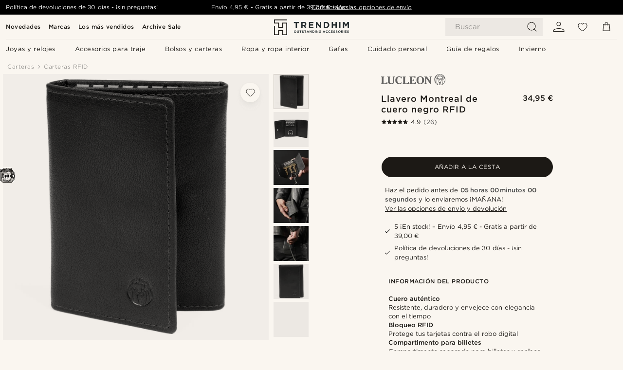

--- FILE ---
content_type: text/html; charset=utf-8
request_url: https://www.trendhim.es/llavero-montreal-de-cuero-negro-rfid-p.html
body_size: 86034
content:
<!DOCTYPE html><html lang="es-ES"><head><meta charSet="utf-8" data-next-head=""/><meta content="width=device-width, initial-scale=1" name="viewport" data-next-head=""/><link href="//app.usercentrics.eu" rel="preconnect" data-next-head=""/><title data-next-head="">Llavero Montreal de cuero negro RFID | ¡En stock! | Lucleon</title><meta content="Comprar Lucleon - Llavero Montreal de cuero negro RFID por solo 34,95 €. Compra en Trendhim con devoluciones de hasta 30 días. Ofrecemos una gran experiencia de compra." name="description" data-next-head=""/><meta content="index, follow" name="robots" data-next-head=""/><link href="https://www.trendhim.es/llavero-montreal-de-cuero-negro-rfid-p.html" rel="canonical" data-next-head=""/><meta content="Comprar Lucleon - Llavero Montreal de cuero negro RFID por solo 34,95 €. Compra en Trendhim con devoluciones de hasta 30 días. Ofrecemos una gran experiencia de compra." property="og:description" data-next-head=""/><meta content="https://eu-images.contentstack.com/v3/assets/blt7dcd2cfbc90d45de/bltd54ba99a5cc72360/60dbc7b82e95e10f21f1baec/20-1_1_19.jpg?format=pjpg&amp;auto=webp&amp;quality=75%2C90&amp;width=1200" property="og:image" data-next-head=""/><meta content="Trendhim" property="og:site_name" data-next-head=""/><meta content="Llavero Montreal de cuero negro RFID | ¡En stock! | Lucleon" property="og:title" data-next-head=""/><meta content="products" property="og:type" data-next-head=""/><meta content="https://www.trendhim.es/llavero-montreal-de-cuero-negro-rfid-p.html" property="og:url" data-next-head=""/><link href="https://www.trendhim.ch/montreal-schwarzes-rfid-leder-schlusseletui-p.html" hrefLang="de-CH" rel="alternate" data-next-head=""/><link href="https://www.trendhim.hr/montreal-crni-rfid-kozni-privjesak-za-kljuceve-p.html" hrefLang="hr-HR" rel="alternate" data-next-head=""/><link href="https://www.trendhim.it/portachiavi-montreal-in-pelle-nera-con-schermatura-rfid-p.html" hrefLang="it-IT" rel="alternate" data-next-head=""/><link href="https://www.trendhim.nl/montreal-zwarte-rfid-leren-sleutelhouder-p.html" hrefLang="nl-NL" rel="alternate" data-next-head=""/><link href="https://www.trendhim.ca/fr/porte-cles-montreal-en-cuir-noir-rfid-p.html" hrefLang="fr-CA" rel="alternate" data-next-head=""/><link href="https://www.trendhim.com.au/montreal-black-rfid-leather-key-holder-p.html" hrefLang="en-AU" rel="alternate" data-next-head=""/><link href="https://www.trendhim.lv/montrealas-melnais-rfid-adas-atslegu-turetajs-p.html" hrefLang="lv-LV" rel="alternate" data-next-head=""/><link href="https://www.trendhim.ro/portchei-montreal-din-piele-negru-rfid-p.html" hrefLang="ro-RO" rel="alternate" data-next-head=""/><link href="https://www.trendhim.com.cy/mauri-dermatini-kleidothiki-montreal-rfid-p.html" hrefLang="el-CY" rel="alternate" data-next-head=""/><link href="https://www.trendhim.bg/cheren-kozhen-kljuchod-rzhatel-s-rfid-zaschita-montreal-p.html" hrefLang="bg-BG" rel="alternate" data-next-head=""/><link href="https://www.trendhim.com/es/llavero-montreal-de-cuero-negro-rfid-p.html" hrefLang="es-US" rel="alternate" data-next-head=""/><link href="https://www.trendhim.de/montreal-schwarzes-rfid-leder-schlusseletui-p.html" hrefLang="de-DE" rel="alternate" data-next-head=""/><link href="https://www.trendhim.ie/montreal-black-rfid-leather-key-holder-p.html" hrefLang="en-IE" rel="alternate" data-next-head=""/><link href="https://www.trendhim.be/montreal-zwarte-rfid-leren-sleutelhouder-p.html" hrefLang="nl-BE" rel="alternate" data-next-head=""/><link href="https://www.trendhim.at/montreal-schwarzes-rfid-leder-schlusseletui-p.html" hrefLang="de-AT" rel="alternate" data-next-head=""/><link href="https://www.trendhim.cz/montreal-cerna-rfid-kozena-klicenka-p.html" hrefLang="cs-CZ" rel="alternate" data-next-head=""/><link href="https://www.trendhim.pt/porta-chaves-em-pele-preta-rfid-montreal-p.html" hrefLang="pt-PT" rel="alternate" data-next-head=""/><link href="https://www.trendhim.jp/montorioru-buratsuku-rfid-reza-kihoruda-p.html" hrefLang="ja-JP" rel="alternate" data-next-head=""/><link href="https://www.trendhim.fr/porte-cles-montreal-en-cuir-noir-rfid-p.html" hrefLang="fr-FR" rel="alternate" data-next-head=""/><link href="https://www.trendhim.co.nz/montreal-black-rfid-leather-key-holder-p.html" hrefLang="en-NZ" rel="alternate" data-next-head=""/><link href="https://www.trendhim.fi/musta-montreal-rfid-avaimenpera-p.html" hrefLang="fi-FI" rel="alternate" data-next-head=""/><link href="https://www.trendhim.se/montreal-svart-rfid-ladernyckelhallare-p.html" hrefLang="sv-SE" rel="alternate" data-next-head=""/><link href="https://www.trendhim.sk/montreal-cierna-rfid-kozena-klucenka-p.html" hrefLang="sk-SK" rel="alternate" data-next-head=""/><link href="https://www.trendhim.pl/czarne-skorzane-etui-na-klucze-rfid-montreal-p.html" hrefLang="pl-PL" rel="alternate" data-next-head=""/><link href="https://www.trendhim.kr/monteuriol-beulraeg-rfid-gajug-ki-holdeo-p.html" hrefLang="ko-KR" rel="alternate" data-next-head=""/><link href="https://www.trendhim.co.uk/montreal-black-rfid-leather-key-holder-p.html" hrefLang="en-GB" rel="alternate" data-next-head=""/><link href="https://www.trendhim.ch/fr/porte-cles-montreal-en-cuir-noir-rfid-p.html" hrefLang="fr-CH" rel="alternate" data-next-head=""/><link href="https://www.trendhim.si/montreal-crn-rfid-imetnik-kljucev-iz-usnja-p.html" hrefLang="sl-SI" rel="alternate" data-next-head=""/><link href="https://www.trendhim.es/llavero-montreal-de-cuero-negro-rfid-p.html" hrefLang="es-ES" rel="alternate" data-next-head=""/><link href="https://www.trendhim.ca/montreal-black-rfid-leather-key-holder-p.html" hrefLang="en-CA" rel="alternate" data-next-head=""/><link href="https://www.trendhim.gr/montreal-rfid-14005-p.html" hrefLang="el-GR" rel="alternate" data-next-head=""/><link href="https://www.trendhim.hu/montreal-rfid-arnyekolt-fekete-bor-kulcs-kartyatarto-p.html" hrefLang="hu-HU" rel="alternate" data-next-head=""/><link href="https://www.trendhim.com/montreal-black-rfid-leather-key-holder-p.html" hrefLang="en-US" rel="alternate" data-next-head=""/><link href="https://www.trendhim.sg/montreal-black-rfid-leather-key-holder-p.html" hrefLang="en-SG" rel="alternate" data-next-head=""/><link href="https://www.trendhim.dk/sort-montreal-rfid-laedernogleholder-p.html" hrefLang="da-DK" rel="alternate" data-next-head=""/><link href="https://www.trendhim.ee/montreal-must-rfid-kaitsega-nahast-votmehoidja-p.html" hrefLang="et-EE" rel="alternate" data-next-head=""/><link href="https://www.trendhim.lt/juodas-rfid-odinis-raktu-deklas-montreal-p.html" hrefLang="lt-LT" rel="alternate" data-next-head=""/><link href="https://www.trendhim.be/fr/porte-cles-montreal-en-cuir-noir-rfid-p.html" hrefLang="fr-BE" rel="alternate" data-next-head=""/><link href="https://www.trendhim.com.tr/montreal-siyah-rfid-deri-anahtar-tutucu-p.html" hrefLang="tr-TR" rel="alternate" data-next-head=""/><link href="https://www.trendhim.no/montreal-svart-rfid-nokkelholder-av-skinn-p.html" hrefLang="nb-NO" rel="alternate" data-next-head=""/><link href="https://connect.facebook.net" rel="preconnect"/><link href="https://eu-images.contentstack.com" rel="preconnect"/><link href="https://googleads.g.doubleclick.net" rel="preconnect"/><link href="https://www.google.com" rel="preconnect"/><link href="https://www.google.dk" rel="preconnect"/><link href="https://www.googleadservices.com" rel="preconnect"/><link href="https://player.vimeo.com" rel="preconnect"/><link href="https://api2.amplitude.com" rel="preconnect"/><link href="https://eu-images.contentstack.com/v3/assets/blt7dcd2cfbc90d45de/bltebd2e677db91977b/68cbaa3ba06b0d01e5345b8a/favicon-16x16.png" rel="icon" sizes="16x16" type="image/png"/><link href="https://eu-images.contentstack.com/v3/assets/blt7dcd2cfbc90d45de/blt2b20f0d31bd75b2d/68cbaa3ba500fb23df8a0b0f/favicon-32x32.png" rel="icon" sizes="32x32" type="image/png"/><link href="https://eu-images.contentstack.com/v3/assets/blt7dcd2cfbc90d45de/blt5bab4510fa326b7c/68cbaa3b8424f7664270b1cf/favicon-96x96.png" rel="icon" sizes="96x96" type="image/png"/><link href="https://eu-images.contentstack.com/v3/assets/blt7dcd2cfbc90d45de/blt1ea1cfa791ffca2f/68cbaa3b4b81d3fed43426d9/apple-touch-icon.png" rel="apple-touch-icon" sizes="180x180"/><link href="https://eu-images.contentstack.com/v3/assets/blt7dcd2cfbc90d45de/blt886161eca2c1dcfb/68cbaa3bb798f803c7af4ff0/web-app-manifest-192x192.png" rel="icon" sizes="192x192"/><link data-next-font="size-adjust" rel="preconnect" href="/" crossorigin="anonymous"/><link rel="preload" href="/_next/static/css/1515580fc5a5f729.css" as="style"/><link rel="preload" href="/_next/static/css/952b2eef0f2bc3c1.css" as="style"/><link rel="preload" href="/_next/static/css/6c77d029a49e6b67.css" as="style"/><link rel="preload" href="/_next/static/css/dcf6d3f9c75470f5.css" as="style"/><link rel="preload" href="/_next/static/css/a321c0c5eba1f3b8.css" as="style"/><link rel="preload" href="/_next/static/css/b6435a8bd85ad7c5.css" as="style"/><link rel="preload" href="/_next/static/css/8ec4dfbdb8a24dfc.css" as="style"/><link rel="preload" href="/_next/static/css/f614605a4ff1dfa7.css" as="style"/><link rel="preload" href="/_next/static/css/f7cf8e6d2c1c414e.css" as="style"/><link rel="preload" href="/_next/static/css/70770c1009bd493d.css" as="style"/><link rel="preload" href="/_next/static/css/2ee0ec6b86fd15c9.css" as="style"/><link rel="preload" href="/_next/static/css/0a346e02442272fa.css" as="style"/><link as="font" crossorigin="anonymous" href="/static/fonts/gotham-basic/normal.woff" type="font/woff" data-next-head=""/><link as="font" crossorigin="anonymous" href="/static/fonts/gotham-basic/bold.woff" type="font/woff" data-next-head=""/><script type="text/javascript">dataLayer = [];</script><script type="text/javascript" data-next-head="">dataLayer.push({"HotjarSiteID":70023,"country":"ES","currencyRates":{"DKK":7.460823,"EUR":1,"USD":1.116439},"localCurrencyKey":"EUR","storeId":"14"});</script><script type="text/javascript" data-next-head="">dataLayer.push({"contentIds":"14005","pageType":"product","type":"product"});</script><script type="text/javascript" data-next-head="">
(function(w,d,s,l,i){w[l]=w[l]||[];w[l].push({'gtm.start':
new Date().getTime(),event:'gtm.js'});var f=d.getElementsByTagName(s)[0],
j=d.createElement(s),dl=l!='dataLayer'?'&l='+l:'';j.async=true;j.src=
'https://www.googletagmanager.com/gtm.js?id='+i+dl;f.parentNode.insertBefore(j,f);
})(window,document,'script','dataLayer','GTM-T9DSHJZ');
</script><script type="text/javascript" data-next-head="">
  (function() {
    function getCookie(c_name) {
      if (document.cookie.length > 0) {
        c_start = document.cookie.indexOf(c_name + "=");
        if (c_start != -1) {
          c_start = c_start + c_name.length + 1;
          c_end = document.cookie.indexOf(";", c_start);
          if (c_end == -1) c_end = document.cookie.length;
          return unescape(document.cookie.substring(c_start, c_end));
        }
      }
      return "";
    }
  
    var _user_id = '';
    var _session_id = getCookie('th_uid');
  
    var _sift = window._sift = window._sift || [];
    _sift.push(['_setAccount', '6d960fa9ea']);
    _sift.push(['_setUserId', _user_id]);
    _sift.push(['_setSessionId', _session_id]);
    _sift.push(['_trackPageview']);

    function ls() {
      var e = document.createElement('script');
      e.src = 'https://cdn.sift.com/s.js';
      document.body.appendChild(e);
    }
    if (window.attachEvent) {
      window.attachEvent('onload', ls);
    } else {
      window.addEventListener('load', ls, false);
    }
  })();
</script><svg aria-hidden="true" style="display:none" xmlns="http://www.w3.org/2000/svg"><symbol id="heart-filled" viewBox="0 0 512 473.13"><path d="M471.9 39c-24.5-25.14-59.3-39-98.1-39C321 0 280.3 23 256 66.53 231.7 23 191 0 138.2 0 99.4 0 64.6 13.86 40.1 39 14.2 65.61.5 104 .5 149.89c0 54 41.4 123.55 123 206.62a1296.29 1296.29 0 0 0 119.8 106.92l12.7 9.7 12.7-9.8a1264 1264 0 0 0 119.8-106.91c81.6-83.08 123-152.57 123-206.63 0-45.79-13.7-84.18-39.6-110.79z"></path></symbol><symbol id="heart" viewBox="0 0 512 473.13"><path d="M471.89 39c-24.45-25.14-59.3-39-98.12-39C321 0 280.26 23 256 66.49 231.74 23 191 0 138.23 0 99.41 0 64.56 13.84 40.11 39 14.2 65.62.5 104 .5 149.88c0 54 41.37 123.5 123 206.59a1269.13 1269.13 0 0 0 119.81 106.9l12.69 9.76 12.74-9.76a1269.13 1269.13 0 0 0 119.81-106.9c81.58-83.09 123-152.6 123-206.59 0-45.91-13.7-84.26-39.61-110.9zm-112.6 292.37c-41.24 42-83 77-103.29 93.48-20.34-16.46-62.05-51.44-103.29-93.48C79.25 256.49 40.42 193.73 40.42 149.88c0-69.7 37.48-113 97.81-113 37 0 64.52 15.33 81.74 45.57 12.88 22.62 15.69 46 16.07 49.74v2.46H276v-2.45c.38-3.71 3.19-27.12 16.07-49.74 17.22-30.23 44.72-45.57 81.74-45.57 60.33 0 97.81 43.29 97.81 113 0 43.85-38.83 106.61-112.29 181.49z"></path></symbol></svg><script type="text/javascript">
  if(!window.HTMLPictureElement || !('sizes' in document.createElement('img'))){
    document.createElement('picture');
    //generating the config array
    window.picturefillCFG = window.picturefillCFG || [];
    picturefillCFG.push([ "algorithm", "saveData" ]);

    var head = document.getElementsByTagName('head')[0];
    var js = document.createElement('script');
    js.src = '/static/js/picturefill.min.js';
    head.appendChild(js);
  }
</script><script type="text/javascript">
    var userAgent = window.navigator.userAgent
    var isSafari = userAgent.includes('Safari/')
    var requirePoly = userAgent.includes('Version/12') || userAgent.includes('Version/13') || userAgent.includes('Version/14')
    if(isSafari && requirePoly){
      var head = document.getElementsByTagName('head')[0];
      var js = document.createElement('script');
      js.src = '/static/js/smoothScrollFill.min.js';
      head.appendChild(js);
    }
</script><script type="text/javascript">
    var userAgent = window.navigator.userAgent
    var isSafari = userAgent.includes('Safari/')
    var requirePoly = userAgent.includes('Version/12') || userAgent.includes('Version/13') || userAgent.includes('Version/14')
    if(isSafari && requirePoly && typeof window !== 'undefined'){
      var head = document.getElementsByTagName('head')[0];
      var js = document.createElement('script');
      js.src = '/static/js/dialog-polyfill.min.js';
      head.appendChild(js);
      var css = document.createElement('link');
      css.src = '/static/styles/dialog-polyfill.css';
      css.type = 'text/css';
      css.rel = 'stylesheet';
      head.appendChild(css);
    }
</script><link rel="stylesheet" href="/_next/static/css/1515580fc5a5f729.css" data-n-g=""/><link rel="stylesheet" href="/_next/static/css/952b2eef0f2bc3c1.css" data-n-p=""/><link rel="stylesheet" href="/_next/static/css/6c77d029a49e6b67.css" data-n-p=""/><link rel="stylesheet" href="/_next/static/css/dcf6d3f9c75470f5.css" data-n-p=""/><link rel="stylesheet" href="/_next/static/css/a321c0c5eba1f3b8.css" data-n-p=""/><link rel="stylesheet" href="/_next/static/css/b6435a8bd85ad7c5.css"/><link rel="stylesheet" href="/_next/static/css/8ec4dfbdb8a24dfc.css"/><link rel="stylesheet" href="/_next/static/css/f614605a4ff1dfa7.css"/><link rel="stylesheet" href="/_next/static/css/f7cf8e6d2c1c414e.css"/><link rel="stylesheet" href="/_next/static/css/70770c1009bd493d.css"/><link rel="stylesheet" href="/_next/static/css/2ee0ec6b86fd15c9.css"/><link rel="stylesheet" href="/_next/static/css/0a346e02442272fa.css"/><noscript data-n-css=""></noscript><script defer="" noModule="" src="/_next/static/chunks/polyfills-42372ed130431b0a.js"></script><script defer="" src="/_next/static/chunks/1956.c6eb69de45d07904.js"></script><script defer="" src="/_next/static/chunks/8959.10a4f7c625038729.js"></script><script defer="" src="/_next/static/chunks/3898.4012b546993b07c7.js"></script><script defer="" src="/_next/static/chunks/7700.db89118298deee8d.js"></script><script defer="" src="/_next/static/chunks/7685.ea36fcd1a6a377f8.js"></script><script defer="" src="/_next/static/chunks/819.edd08ae4daf221a0.js"></script><script src="/_next/static/chunks/webpack-bb8aa6e6d3b7e68a.js" defer=""></script><script src="/_next/static/chunks/framework-7c1e01c5ddfc578c.js" defer=""></script><script src="/_next/static/chunks/main-78e15da3bc713aee.js" defer=""></script><script src="/_next/static/chunks/pages/_app-e160465782620130.js" defer=""></script><script src="/_next/static/chunks/6922-2a09d48a1a84f2fb.js" defer=""></script><script src="/_next/static/chunks/4698-cfb11e7f64992645.js" defer=""></script><script src="/_next/static/chunks/6563-1c0adda892e6be0a.js" defer=""></script><script src="/_next/static/chunks/5842-00f6fc0b90f3a1a6.js" defer=""></script><script src="/_next/static/chunks/9546-c9b8de60418b53fb.js" defer=""></script><script src="/_next/static/chunks/2943-46acd43192704b11.js" defer=""></script><script src="/_next/static/chunks/5017-7ccfe8b1f6721213.js" defer=""></script><script src="/_next/static/chunks/6065-0b1fbb9d40dda7cb.js" defer=""></script><script src="/_next/static/chunks/1065-a6866845642a0c89.js" defer=""></script><script src="/_next/static/chunks/pages/products/%5B...slug%5D-ca1c775360095676.js" defer=""></script><script src="/_next/static/2I9Ri6cXSDghyJFZQUhzp/_buildManifest.js" defer=""></script><script src="/_next/static/2I9Ri6cXSDghyJFZQUhzp/_ssgManifest.js" defer=""></script></head><body class="preload"><noscript>
<iframe src="https://www.googletagmanager.com/ns.html?id=GTM-T9DSHJZ"
height="0" width="0" style="display:none;visibility:hidden"></iframe>
</noscript><link rel="preload" as="image" imageSrcSet="https://eu-images.contentstack.com/v3/assets/blt7dcd2cfbc90d45de/blt59296545a01439bf/trendhim-logo-with-text-v2.svg?format=pjpg&amp;auto=webp&amp;quality=75%2C90&amp;width=140, https://eu-images.contentstack.com/v3/assets/blt7dcd2cfbc90d45de/blt59296545a01439bf/trendhim-logo-with-text-v2.svg?format=pjpg&amp;auto=webp&amp;quality=75%2C90&amp;width=280 2x"/><link rel="preload" as="image" imageSrcSet="https://eu-images.contentstack.com/v3/assets/blt7dcd2cfbc90d45de/bltd54ba99a5cc72360/60dbc7b82e95e10f21f1baec/20-1_1_19.jpg?format=pjpg&amp;auto=webp&amp;quality=75%2C90&amp;width=16 16w, https://eu-images.contentstack.com/v3/assets/blt7dcd2cfbc90d45de/bltd54ba99a5cc72360/60dbc7b82e95e10f21f1baec/20-1_1_19.jpg?format=pjpg&amp;auto=webp&amp;quality=75%2C90&amp;width=32 32w, https://eu-images.contentstack.com/v3/assets/blt7dcd2cfbc90d45de/bltd54ba99a5cc72360/60dbc7b82e95e10f21f1baec/20-1_1_19.jpg?format=pjpg&amp;auto=webp&amp;quality=75%2C90&amp;width=48 48w, https://eu-images.contentstack.com/v3/assets/blt7dcd2cfbc90d45de/bltd54ba99a5cc72360/60dbc7b82e95e10f21f1baec/20-1_1_19.jpg?format=pjpg&amp;auto=webp&amp;quality=75%2C90&amp;width=64 64w, https://eu-images.contentstack.com/v3/assets/blt7dcd2cfbc90d45de/bltd54ba99a5cc72360/60dbc7b82e95e10f21f1baec/20-1_1_19.jpg?format=pjpg&amp;auto=webp&amp;quality=75%2C90&amp;width=96 96w, https://eu-images.contentstack.com/v3/assets/blt7dcd2cfbc90d45de/bltd54ba99a5cc72360/60dbc7b82e95e10f21f1baec/20-1_1_19.jpg?format=pjpg&amp;auto=webp&amp;quality=75%2C90&amp;width=128 128w, https://eu-images.contentstack.com/v3/assets/blt7dcd2cfbc90d45de/bltd54ba99a5cc72360/60dbc7b82e95e10f21f1baec/20-1_1_19.jpg?format=pjpg&amp;auto=webp&amp;quality=75%2C90&amp;width=256 256w, https://eu-images.contentstack.com/v3/assets/blt7dcd2cfbc90d45de/bltd54ba99a5cc72360/60dbc7b82e95e10f21f1baec/20-1_1_19.jpg?format=pjpg&amp;auto=webp&amp;quality=75%2C90&amp;width=384 384w, https://eu-images.contentstack.com/v3/assets/blt7dcd2cfbc90d45de/bltd54ba99a5cc72360/60dbc7b82e95e10f21f1baec/20-1_1_19.jpg?format=pjpg&amp;auto=webp&amp;quality=75%2C90&amp;width=640 640w, https://eu-images.contentstack.com/v3/assets/blt7dcd2cfbc90d45de/bltd54ba99a5cc72360/60dbc7b82e95e10f21f1baec/20-1_1_19.jpg?format=pjpg&amp;auto=webp&amp;quality=75%2C90&amp;width=750 750w, https://eu-images.contentstack.com/v3/assets/blt7dcd2cfbc90d45de/bltd54ba99a5cc72360/60dbc7b82e95e10f21f1baec/20-1_1_19.jpg?format=pjpg&amp;auto=webp&amp;quality=75%2C90&amp;width=828 828w, https://eu-images.contentstack.com/v3/assets/blt7dcd2cfbc90d45de/bltd54ba99a5cc72360/60dbc7b82e95e10f21f1baec/20-1_1_19.jpg?format=pjpg&amp;auto=webp&amp;quality=75%2C90&amp;width=1080 1080w, https://eu-images.contentstack.com/v3/assets/blt7dcd2cfbc90d45de/bltd54ba99a5cc72360/60dbc7b82e95e10f21f1baec/20-1_1_19.jpg?format=pjpg&amp;auto=webp&amp;quality=75%2C90&amp;width=1200 1200w, https://eu-images.contentstack.com/v3/assets/blt7dcd2cfbc90d45de/bltd54ba99a5cc72360/60dbc7b82e95e10f21f1baec/20-1_1_19.jpg?format=pjpg&amp;auto=webp&amp;quality=75%2C90&amp;width=1920 1920w, https://eu-images.contentstack.com/v3/assets/blt7dcd2cfbc90d45de/bltd54ba99a5cc72360/60dbc7b82e95e10f21f1baec/20-1_1_19.jpg?format=pjpg&amp;auto=webp&amp;quality=75%2C90&amp;width=2048 2048w, https://eu-images.contentstack.com/v3/assets/blt7dcd2cfbc90d45de/bltd54ba99a5cc72360/60dbc7b82e95e10f21f1baec/20-1_1_19.jpg?format=pjpg&amp;auto=webp&amp;quality=75%2C90&amp;width=3840 3840w" imageSizes="(min-width: 0px) 535px, (min-width: 900px) 445px, (min-width: 1024px) 590px, 590px"/><link rel="preload" as="image" href="https://eu-images.contentstack.com/v3/assets/blt7dcd2cfbc90d45de/blt05a56f921a8ce54b/62155972c27bcd6ae2b6b975/brand-logo-286.svg"/><link rel="preload" as="image" imageSrcSet="https://eu-images.contentstack.com/v3/assets/blt7dcd2cfbc90d45de/bltd54ba99a5cc72360/60dbc7b82e95e10f21f1baec/20-1_1_19.jpg?format=pjpg&amp;auto=webp&amp;quality=75%2C90&amp;width=16 16w, https://eu-images.contentstack.com/v3/assets/blt7dcd2cfbc90d45de/bltd54ba99a5cc72360/60dbc7b82e95e10f21f1baec/20-1_1_19.jpg?format=pjpg&amp;auto=webp&amp;quality=75%2C90&amp;width=32 32w, https://eu-images.contentstack.com/v3/assets/blt7dcd2cfbc90d45de/bltd54ba99a5cc72360/60dbc7b82e95e10f21f1baec/20-1_1_19.jpg?format=pjpg&amp;auto=webp&amp;quality=75%2C90&amp;width=48 48w, https://eu-images.contentstack.com/v3/assets/blt7dcd2cfbc90d45de/bltd54ba99a5cc72360/60dbc7b82e95e10f21f1baec/20-1_1_19.jpg?format=pjpg&amp;auto=webp&amp;quality=75%2C90&amp;width=64 64w, https://eu-images.contentstack.com/v3/assets/blt7dcd2cfbc90d45de/bltd54ba99a5cc72360/60dbc7b82e95e10f21f1baec/20-1_1_19.jpg?format=pjpg&amp;auto=webp&amp;quality=75%2C90&amp;width=96 96w, https://eu-images.contentstack.com/v3/assets/blt7dcd2cfbc90d45de/bltd54ba99a5cc72360/60dbc7b82e95e10f21f1baec/20-1_1_19.jpg?format=pjpg&amp;auto=webp&amp;quality=75%2C90&amp;width=128 128w, https://eu-images.contentstack.com/v3/assets/blt7dcd2cfbc90d45de/bltd54ba99a5cc72360/60dbc7b82e95e10f21f1baec/20-1_1_19.jpg?format=pjpg&amp;auto=webp&amp;quality=75%2C90&amp;width=256 256w, https://eu-images.contentstack.com/v3/assets/blt7dcd2cfbc90d45de/bltd54ba99a5cc72360/60dbc7b82e95e10f21f1baec/20-1_1_19.jpg?format=pjpg&amp;auto=webp&amp;quality=75%2C90&amp;width=384 384w, https://eu-images.contentstack.com/v3/assets/blt7dcd2cfbc90d45de/bltd54ba99a5cc72360/60dbc7b82e95e10f21f1baec/20-1_1_19.jpg?format=pjpg&amp;auto=webp&amp;quality=75%2C90&amp;width=640 640w, https://eu-images.contentstack.com/v3/assets/blt7dcd2cfbc90d45de/bltd54ba99a5cc72360/60dbc7b82e95e10f21f1baec/20-1_1_19.jpg?format=pjpg&amp;auto=webp&amp;quality=75%2C90&amp;width=750 750w, https://eu-images.contentstack.com/v3/assets/blt7dcd2cfbc90d45de/bltd54ba99a5cc72360/60dbc7b82e95e10f21f1baec/20-1_1_19.jpg?format=pjpg&amp;auto=webp&amp;quality=75%2C90&amp;width=828 828w, https://eu-images.contentstack.com/v3/assets/blt7dcd2cfbc90d45de/bltd54ba99a5cc72360/60dbc7b82e95e10f21f1baec/20-1_1_19.jpg?format=pjpg&amp;auto=webp&amp;quality=75%2C90&amp;width=1080 1080w, https://eu-images.contentstack.com/v3/assets/blt7dcd2cfbc90d45de/bltd54ba99a5cc72360/60dbc7b82e95e10f21f1baec/20-1_1_19.jpg?format=pjpg&amp;auto=webp&amp;quality=75%2C90&amp;width=1200 1200w, https://eu-images.contentstack.com/v3/assets/blt7dcd2cfbc90d45de/bltd54ba99a5cc72360/60dbc7b82e95e10f21f1baec/20-1_1_19.jpg?format=pjpg&amp;auto=webp&amp;quality=75%2C90&amp;width=1920 1920w, https://eu-images.contentstack.com/v3/assets/blt7dcd2cfbc90d45de/bltd54ba99a5cc72360/60dbc7b82e95e10f21f1baec/20-1_1_19.jpg?format=pjpg&amp;auto=webp&amp;quality=75%2C90&amp;width=2048 2048w, https://eu-images.contentstack.com/v3/assets/blt7dcd2cfbc90d45de/bltd54ba99a5cc72360/60dbc7b82e95e10f21f1baec/20-1_1_19.jpg?format=pjpg&amp;auto=webp&amp;quality=75%2C90&amp;width=3840 3840w" imageSizes="72px"/><link rel="preload" as="image" imageSrcSet="https://eu-images.contentstack.com/v3/assets/blt7dcd2cfbc90d45de/blt5ffa6d137f04470e/60dbe25420a5380ed1a3d6c0/20-3_1_10.jpg?format=pjpg&amp;auto=webp&amp;quality=75%2C90&amp;width=16 16w, https://eu-images.contentstack.com/v3/assets/blt7dcd2cfbc90d45de/blt5ffa6d137f04470e/60dbe25420a5380ed1a3d6c0/20-3_1_10.jpg?format=pjpg&amp;auto=webp&amp;quality=75%2C90&amp;width=32 32w, https://eu-images.contentstack.com/v3/assets/blt7dcd2cfbc90d45de/blt5ffa6d137f04470e/60dbe25420a5380ed1a3d6c0/20-3_1_10.jpg?format=pjpg&amp;auto=webp&amp;quality=75%2C90&amp;width=48 48w, https://eu-images.contentstack.com/v3/assets/blt7dcd2cfbc90d45de/blt5ffa6d137f04470e/60dbe25420a5380ed1a3d6c0/20-3_1_10.jpg?format=pjpg&amp;auto=webp&amp;quality=75%2C90&amp;width=64 64w, https://eu-images.contentstack.com/v3/assets/blt7dcd2cfbc90d45de/blt5ffa6d137f04470e/60dbe25420a5380ed1a3d6c0/20-3_1_10.jpg?format=pjpg&amp;auto=webp&amp;quality=75%2C90&amp;width=96 96w, https://eu-images.contentstack.com/v3/assets/blt7dcd2cfbc90d45de/blt5ffa6d137f04470e/60dbe25420a5380ed1a3d6c0/20-3_1_10.jpg?format=pjpg&amp;auto=webp&amp;quality=75%2C90&amp;width=128 128w, https://eu-images.contentstack.com/v3/assets/blt7dcd2cfbc90d45de/blt5ffa6d137f04470e/60dbe25420a5380ed1a3d6c0/20-3_1_10.jpg?format=pjpg&amp;auto=webp&amp;quality=75%2C90&amp;width=256 256w, https://eu-images.contentstack.com/v3/assets/blt7dcd2cfbc90d45de/blt5ffa6d137f04470e/60dbe25420a5380ed1a3d6c0/20-3_1_10.jpg?format=pjpg&amp;auto=webp&amp;quality=75%2C90&amp;width=384 384w, https://eu-images.contentstack.com/v3/assets/blt7dcd2cfbc90d45de/blt5ffa6d137f04470e/60dbe25420a5380ed1a3d6c0/20-3_1_10.jpg?format=pjpg&amp;auto=webp&amp;quality=75%2C90&amp;width=640 640w, https://eu-images.contentstack.com/v3/assets/blt7dcd2cfbc90d45de/blt5ffa6d137f04470e/60dbe25420a5380ed1a3d6c0/20-3_1_10.jpg?format=pjpg&amp;auto=webp&amp;quality=75%2C90&amp;width=750 750w, https://eu-images.contentstack.com/v3/assets/blt7dcd2cfbc90d45de/blt5ffa6d137f04470e/60dbe25420a5380ed1a3d6c0/20-3_1_10.jpg?format=pjpg&amp;auto=webp&amp;quality=75%2C90&amp;width=828 828w, https://eu-images.contentstack.com/v3/assets/blt7dcd2cfbc90d45de/blt5ffa6d137f04470e/60dbe25420a5380ed1a3d6c0/20-3_1_10.jpg?format=pjpg&amp;auto=webp&amp;quality=75%2C90&amp;width=1080 1080w, https://eu-images.contentstack.com/v3/assets/blt7dcd2cfbc90d45de/blt5ffa6d137f04470e/60dbe25420a5380ed1a3d6c0/20-3_1_10.jpg?format=pjpg&amp;auto=webp&amp;quality=75%2C90&amp;width=1200 1200w, https://eu-images.contentstack.com/v3/assets/blt7dcd2cfbc90d45de/blt5ffa6d137f04470e/60dbe25420a5380ed1a3d6c0/20-3_1_10.jpg?format=pjpg&amp;auto=webp&amp;quality=75%2C90&amp;width=1920 1920w, https://eu-images.contentstack.com/v3/assets/blt7dcd2cfbc90d45de/blt5ffa6d137f04470e/60dbe25420a5380ed1a3d6c0/20-3_1_10.jpg?format=pjpg&amp;auto=webp&amp;quality=75%2C90&amp;width=2048 2048w, https://eu-images.contentstack.com/v3/assets/blt7dcd2cfbc90d45de/blt5ffa6d137f04470e/60dbe25420a5380ed1a3d6c0/20-3_1_10.jpg?format=pjpg&amp;auto=webp&amp;quality=75%2C90&amp;width=3840 3840w" imageSizes="72px"/><link rel="preload" as="image" imageSrcSet="https://eu-images.contentstack.com/v3/assets/blt7dcd2cfbc90d45de/blt7e470da608a3685d/60dbe25ba8fb870f88328c6b/rst-megashoot-wallet-14005-2.jpg?format=pjpg&amp;auto=webp&amp;quality=75%2C90&amp;width=16 16w, https://eu-images.contentstack.com/v3/assets/blt7dcd2cfbc90d45de/blt7e470da608a3685d/60dbe25ba8fb870f88328c6b/rst-megashoot-wallet-14005-2.jpg?format=pjpg&amp;auto=webp&amp;quality=75%2C90&amp;width=32 32w, https://eu-images.contentstack.com/v3/assets/blt7dcd2cfbc90d45de/blt7e470da608a3685d/60dbe25ba8fb870f88328c6b/rst-megashoot-wallet-14005-2.jpg?format=pjpg&amp;auto=webp&amp;quality=75%2C90&amp;width=48 48w, https://eu-images.contentstack.com/v3/assets/blt7dcd2cfbc90d45de/blt7e470da608a3685d/60dbe25ba8fb870f88328c6b/rst-megashoot-wallet-14005-2.jpg?format=pjpg&amp;auto=webp&amp;quality=75%2C90&amp;width=64 64w, https://eu-images.contentstack.com/v3/assets/blt7dcd2cfbc90d45de/blt7e470da608a3685d/60dbe25ba8fb870f88328c6b/rst-megashoot-wallet-14005-2.jpg?format=pjpg&amp;auto=webp&amp;quality=75%2C90&amp;width=96 96w, https://eu-images.contentstack.com/v3/assets/blt7dcd2cfbc90d45de/blt7e470da608a3685d/60dbe25ba8fb870f88328c6b/rst-megashoot-wallet-14005-2.jpg?format=pjpg&amp;auto=webp&amp;quality=75%2C90&amp;width=128 128w, https://eu-images.contentstack.com/v3/assets/blt7dcd2cfbc90d45de/blt7e470da608a3685d/60dbe25ba8fb870f88328c6b/rst-megashoot-wallet-14005-2.jpg?format=pjpg&amp;auto=webp&amp;quality=75%2C90&amp;width=256 256w, https://eu-images.contentstack.com/v3/assets/blt7dcd2cfbc90d45de/blt7e470da608a3685d/60dbe25ba8fb870f88328c6b/rst-megashoot-wallet-14005-2.jpg?format=pjpg&amp;auto=webp&amp;quality=75%2C90&amp;width=384 384w, https://eu-images.contentstack.com/v3/assets/blt7dcd2cfbc90d45de/blt7e470da608a3685d/60dbe25ba8fb870f88328c6b/rst-megashoot-wallet-14005-2.jpg?format=pjpg&amp;auto=webp&amp;quality=75%2C90&amp;width=640 640w, https://eu-images.contentstack.com/v3/assets/blt7dcd2cfbc90d45de/blt7e470da608a3685d/60dbe25ba8fb870f88328c6b/rst-megashoot-wallet-14005-2.jpg?format=pjpg&amp;auto=webp&amp;quality=75%2C90&amp;width=750 750w, https://eu-images.contentstack.com/v3/assets/blt7dcd2cfbc90d45de/blt7e470da608a3685d/60dbe25ba8fb870f88328c6b/rst-megashoot-wallet-14005-2.jpg?format=pjpg&amp;auto=webp&amp;quality=75%2C90&amp;width=828 828w, https://eu-images.contentstack.com/v3/assets/blt7dcd2cfbc90d45de/blt7e470da608a3685d/60dbe25ba8fb870f88328c6b/rst-megashoot-wallet-14005-2.jpg?format=pjpg&amp;auto=webp&amp;quality=75%2C90&amp;width=1080 1080w, https://eu-images.contentstack.com/v3/assets/blt7dcd2cfbc90d45de/blt7e470da608a3685d/60dbe25ba8fb870f88328c6b/rst-megashoot-wallet-14005-2.jpg?format=pjpg&amp;auto=webp&amp;quality=75%2C90&amp;width=1200 1200w, https://eu-images.contentstack.com/v3/assets/blt7dcd2cfbc90d45de/blt7e470da608a3685d/60dbe25ba8fb870f88328c6b/rst-megashoot-wallet-14005-2.jpg?format=pjpg&amp;auto=webp&amp;quality=75%2C90&amp;width=1920 1920w, https://eu-images.contentstack.com/v3/assets/blt7dcd2cfbc90d45de/blt7e470da608a3685d/60dbe25ba8fb870f88328c6b/rst-megashoot-wallet-14005-2.jpg?format=pjpg&amp;auto=webp&amp;quality=75%2C90&amp;width=2048 2048w, https://eu-images.contentstack.com/v3/assets/blt7dcd2cfbc90d45de/blt7e470da608a3685d/60dbe25ba8fb870f88328c6b/rst-megashoot-wallet-14005-2.jpg?format=pjpg&amp;auto=webp&amp;quality=75%2C90&amp;width=3840 3840w" imageSizes="72px"/><link rel="preload" as="image" imageSrcSet="https://eu-images.contentstack.com/v3/assets/blt7dcd2cfbc90d45de/blt047e12ad45ca0e2b/60dbe266ed93bb0fb19a7aa0/rst-megashoot-wallet-14005-1.jpg?format=pjpg&amp;auto=webp&amp;quality=75%2C90&amp;width=16 16w, https://eu-images.contentstack.com/v3/assets/blt7dcd2cfbc90d45de/blt047e12ad45ca0e2b/60dbe266ed93bb0fb19a7aa0/rst-megashoot-wallet-14005-1.jpg?format=pjpg&amp;auto=webp&amp;quality=75%2C90&amp;width=32 32w, https://eu-images.contentstack.com/v3/assets/blt7dcd2cfbc90d45de/blt047e12ad45ca0e2b/60dbe266ed93bb0fb19a7aa0/rst-megashoot-wallet-14005-1.jpg?format=pjpg&amp;auto=webp&amp;quality=75%2C90&amp;width=48 48w, https://eu-images.contentstack.com/v3/assets/blt7dcd2cfbc90d45de/blt047e12ad45ca0e2b/60dbe266ed93bb0fb19a7aa0/rst-megashoot-wallet-14005-1.jpg?format=pjpg&amp;auto=webp&amp;quality=75%2C90&amp;width=64 64w, https://eu-images.contentstack.com/v3/assets/blt7dcd2cfbc90d45de/blt047e12ad45ca0e2b/60dbe266ed93bb0fb19a7aa0/rst-megashoot-wallet-14005-1.jpg?format=pjpg&amp;auto=webp&amp;quality=75%2C90&amp;width=96 96w, https://eu-images.contentstack.com/v3/assets/blt7dcd2cfbc90d45de/blt047e12ad45ca0e2b/60dbe266ed93bb0fb19a7aa0/rst-megashoot-wallet-14005-1.jpg?format=pjpg&amp;auto=webp&amp;quality=75%2C90&amp;width=128 128w, https://eu-images.contentstack.com/v3/assets/blt7dcd2cfbc90d45de/blt047e12ad45ca0e2b/60dbe266ed93bb0fb19a7aa0/rst-megashoot-wallet-14005-1.jpg?format=pjpg&amp;auto=webp&amp;quality=75%2C90&amp;width=256 256w, https://eu-images.contentstack.com/v3/assets/blt7dcd2cfbc90d45de/blt047e12ad45ca0e2b/60dbe266ed93bb0fb19a7aa0/rst-megashoot-wallet-14005-1.jpg?format=pjpg&amp;auto=webp&amp;quality=75%2C90&amp;width=384 384w, https://eu-images.contentstack.com/v3/assets/blt7dcd2cfbc90d45de/blt047e12ad45ca0e2b/60dbe266ed93bb0fb19a7aa0/rst-megashoot-wallet-14005-1.jpg?format=pjpg&amp;auto=webp&amp;quality=75%2C90&amp;width=640 640w, https://eu-images.contentstack.com/v3/assets/blt7dcd2cfbc90d45de/blt047e12ad45ca0e2b/60dbe266ed93bb0fb19a7aa0/rst-megashoot-wallet-14005-1.jpg?format=pjpg&amp;auto=webp&amp;quality=75%2C90&amp;width=750 750w, https://eu-images.contentstack.com/v3/assets/blt7dcd2cfbc90d45de/blt047e12ad45ca0e2b/60dbe266ed93bb0fb19a7aa0/rst-megashoot-wallet-14005-1.jpg?format=pjpg&amp;auto=webp&amp;quality=75%2C90&amp;width=828 828w, https://eu-images.contentstack.com/v3/assets/blt7dcd2cfbc90d45de/blt047e12ad45ca0e2b/60dbe266ed93bb0fb19a7aa0/rst-megashoot-wallet-14005-1.jpg?format=pjpg&amp;auto=webp&amp;quality=75%2C90&amp;width=1080 1080w, https://eu-images.contentstack.com/v3/assets/blt7dcd2cfbc90d45de/blt047e12ad45ca0e2b/60dbe266ed93bb0fb19a7aa0/rst-megashoot-wallet-14005-1.jpg?format=pjpg&amp;auto=webp&amp;quality=75%2C90&amp;width=1200 1200w, https://eu-images.contentstack.com/v3/assets/blt7dcd2cfbc90d45de/blt047e12ad45ca0e2b/60dbe266ed93bb0fb19a7aa0/rst-megashoot-wallet-14005-1.jpg?format=pjpg&amp;auto=webp&amp;quality=75%2C90&amp;width=1920 1920w, https://eu-images.contentstack.com/v3/assets/blt7dcd2cfbc90d45de/blt047e12ad45ca0e2b/60dbe266ed93bb0fb19a7aa0/rst-megashoot-wallet-14005-1.jpg?format=pjpg&amp;auto=webp&amp;quality=75%2C90&amp;width=2048 2048w, https://eu-images.contentstack.com/v3/assets/blt7dcd2cfbc90d45de/blt047e12ad45ca0e2b/60dbe266ed93bb0fb19a7aa0/rst-megashoot-wallet-14005-1.jpg?format=pjpg&amp;auto=webp&amp;quality=75%2C90&amp;width=3840 3840w" imageSizes="72px"/><link rel="preload" as="image" imageSrcSet="https://eu-images.contentstack.com/v3/assets/blt7dcd2cfbc90d45de/blt0a2b4fe84e6ca469/60dbe26e90ef0d39a2ff1ba6/rst-megashoot-wallet-14005-3.jpg?format=pjpg&amp;auto=webp&amp;quality=75%2C90&amp;width=16 16w, https://eu-images.contentstack.com/v3/assets/blt7dcd2cfbc90d45de/blt0a2b4fe84e6ca469/60dbe26e90ef0d39a2ff1ba6/rst-megashoot-wallet-14005-3.jpg?format=pjpg&amp;auto=webp&amp;quality=75%2C90&amp;width=32 32w, https://eu-images.contentstack.com/v3/assets/blt7dcd2cfbc90d45de/blt0a2b4fe84e6ca469/60dbe26e90ef0d39a2ff1ba6/rst-megashoot-wallet-14005-3.jpg?format=pjpg&amp;auto=webp&amp;quality=75%2C90&amp;width=48 48w, https://eu-images.contentstack.com/v3/assets/blt7dcd2cfbc90d45de/blt0a2b4fe84e6ca469/60dbe26e90ef0d39a2ff1ba6/rst-megashoot-wallet-14005-3.jpg?format=pjpg&amp;auto=webp&amp;quality=75%2C90&amp;width=64 64w, https://eu-images.contentstack.com/v3/assets/blt7dcd2cfbc90d45de/blt0a2b4fe84e6ca469/60dbe26e90ef0d39a2ff1ba6/rst-megashoot-wallet-14005-3.jpg?format=pjpg&amp;auto=webp&amp;quality=75%2C90&amp;width=96 96w, https://eu-images.contentstack.com/v3/assets/blt7dcd2cfbc90d45de/blt0a2b4fe84e6ca469/60dbe26e90ef0d39a2ff1ba6/rst-megashoot-wallet-14005-3.jpg?format=pjpg&amp;auto=webp&amp;quality=75%2C90&amp;width=128 128w, https://eu-images.contentstack.com/v3/assets/blt7dcd2cfbc90d45de/blt0a2b4fe84e6ca469/60dbe26e90ef0d39a2ff1ba6/rst-megashoot-wallet-14005-3.jpg?format=pjpg&amp;auto=webp&amp;quality=75%2C90&amp;width=256 256w, https://eu-images.contentstack.com/v3/assets/blt7dcd2cfbc90d45de/blt0a2b4fe84e6ca469/60dbe26e90ef0d39a2ff1ba6/rst-megashoot-wallet-14005-3.jpg?format=pjpg&amp;auto=webp&amp;quality=75%2C90&amp;width=384 384w, https://eu-images.contentstack.com/v3/assets/blt7dcd2cfbc90d45de/blt0a2b4fe84e6ca469/60dbe26e90ef0d39a2ff1ba6/rst-megashoot-wallet-14005-3.jpg?format=pjpg&amp;auto=webp&amp;quality=75%2C90&amp;width=640 640w, https://eu-images.contentstack.com/v3/assets/blt7dcd2cfbc90d45de/blt0a2b4fe84e6ca469/60dbe26e90ef0d39a2ff1ba6/rst-megashoot-wallet-14005-3.jpg?format=pjpg&amp;auto=webp&amp;quality=75%2C90&amp;width=750 750w, https://eu-images.contentstack.com/v3/assets/blt7dcd2cfbc90d45de/blt0a2b4fe84e6ca469/60dbe26e90ef0d39a2ff1ba6/rst-megashoot-wallet-14005-3.jpg?format=pjpg&amp;auto=webp&amp;quality=75%2C90&amp;width=828 828w, https://eu-images.contentstack.com/v3/assets/blt7dcd2cfbc90d45de/blt0a2b4fe84e6ca469/60dbe26e90ef0d39a2ff1ba6/rst-megashoot-wallet-14005-3.jpg?format=pjpg&amp;auto=webp&amp;quality=75%2C90&amp;width=1080 1080w, https://eu-images.contentstack.com/v3/assets/blt7dcd2cfbc90d45de/blt0a2b4fe84e6ca469/60dbe26e90ef0d39a2ff1ba6/rst-megashoot-wallet-14005-3.jpg?format=pjpg&amp;auto=webp&amp;quality=75%2C90&amp;width=1200 1200w, https://eu-images.contentstack.com/v3/assets/blt7dcd2cfbc90d45de/blt0a2b4fe84e6ca469/60dbe26e90ef0d39a2ff1ba6/rst-megashoot-wallet-14005-3.jpg?format=pjpg&amp;auto=webp&amp;quality=75%2C90&amp;width=1920 1920w, https://eu-images.contentstack.com/v3/assets/blt7dcd2cfbc90d45de/blt0a2b4fe84e6ca469/60dbe26e90ef0d39a2ff1ba6/rst-megashoot-wallet-14005-3.jpg?format=pjpg&amp;auto=webp&amp;quality=75%2C90&amp;width=2048 2048w, https://eu-images.contentstack.com/v3/assets/blt7dcd2cfbc90d45de/blt0a2b4fe84e6ca469/60dbe26e90ef0d39a2ff1ba6/rst-megashoot-wallet-14005-3.jpg?format=pjpg&amp;auto=webp&amp;quality=75%2C90&amp;width=3840 3840w" imageSizes="72px"/><link rel="preload" as="image" imageSrcSet="https://eu-images.contentstack.com/v3/assets/blt7dcd2cfbc90d45de/blt51772ab4f8760809/60dbe2972446e93b5b65144c/20-2_1_15.jpg?format=pjpg&amp;auto=webp&amp;quality=75%2C90&amp;width=16 16w, https://eu-images.contentstack.com/v3/assets/blt7dcd2cfbc90d45de/blt51772ab4f8760809/60dbe2972446e93b5b65144c/20-2_1_15.jpg?format=pjpg&amp;auto=webp&amp;quality=75%2C90&amp;width=32 32w, https://eu-images.contentstack.com/v3/assets/blt7dcd2cfbc90d45de/blt51772ab4f8760809/60dbe2972446e93b5b65144c/20-2_1_15.jpg?format=pjpg&amp;auto=webp&amp;quality=75%2C90&amp;width=48 48w, https://eu-images.contentstack.com/v3/assets/blt7dcd2cfbc90d45de/blt51772ab4f8760809/60dbe2972446e93b5b65144c/20-2_1_15.jpg?format=pjpg&amp;auto=webp&amp;quality=75%2C90&amp;width=64 64w, https://eu-images.contentstack.com/v3/assets/blt7dcd2cfbc90d45de/blt51772ab4f8760809/60dbe2972446e93b5b65144c/20-2_1_15.jpg?format=pjpg&amp;auto=webp&amp;quality=75%2C90&amp;width=96 96w, https://eu-images.contentstack.com/v3/assets/blt7dcd2cfbc90d45de/blt51772ab4f8760809/60dbe2972446e93b5b65144c/20-2_1_15.jpg?format=pjpg&amp;auto=webp&amp;quality=75%2C90&amp;width=128 128w, https://eu-images.contentstack.com/v3/assets/blt7dcd2cfbc90d45de/blt51772ab4f8760809/60dbe2972446e93b5b65144c/20-2_1_15.jpg?format=pjpg&amp;auto=webp&amp;quality=75%2C90&amp;width=256 256w, https://eu-images.contentstack.com/v3/assets/blt7dcd2cfbc90d45de/blt51772ab4f8760809/60dbe2972446e93b5b65144c/20-2_1_15.jpg?format=pjpg&amp;auto=webp&amp;quality=75%2C90&amp;width=384 384w, https://eu-images.contentstack.com/v3/assets/blt7dcd2cfbc90d45de/blt51772ab4f8760809/60dbe2972446e93b5b65144c/20-2_1_15.jpg?format=pjpg&amp;auto=webp&amp;quality=75%2C90&amp;width=640 640w, https://eu-images.contentstack.com/v3/assets/blt7dcd2cfbc90d45de/blt51772ab4f8760809/60dbe2972446e93b5b65144c/20-2_1_15.jpg?format=pjpg&amp;auto=webp&amp;quality=75%2C90&amp;width=750 750w, https://eu-images.contentstack.com/v3/assets/blt7dcd2cfbc90d45de/blt51772ab4f8760809/60dbe2972446e93b5b65144c/20-2_1_15.jpg?format=pjpg&amp;auto=webp&amp;quality=75%2C90&amp;width=828 828w, https://eu-images.contentstack.com/v3/assets/blt7dcd2cfbc90d45de/blt51772ab4f8760809/60dbe2972446e93b5b65144c/20-2_1_15.jpg?format=pjpg&amp;auto=webp&amp;quality=75%2C90&amp;width=1080 1080w, https://eu-images.contentstack.com/v3/assets/blt7dcd2cfbc90d45de/blt51772ab4f8760809/60dbe2972446e93b5b65144c/20-2_1_15.jpg?format=pjpg&amp;auto=webp&amp;quality=75%2C90&amp;width=1200 1200w, https://eu-images.contentstack.com/v3/assets/blt7dcd2cfbc90d45de/blt51772ab4f8760809/60dbe2972446e93b5b65144c/20-2_1_15.jpg?format=pjpg&amp;auto=webp&amp;quality=75%2C90&amp;width=1920 1920w, https://eu-images.contentstack.com/v3/assets/blt7dcd2cfbc90d45de/blt51772ab4f8760809/60dbe2972446e93b5b65144c/20-2_1_15.jpg?format=pjpg&amp;auto=webp&amp;quality=75%2C90&amp;width=2048 2048w, https://eu-images.contentstack.com/v3/assets/blt7dcd2cfbc90d45de/blt51772ab4f8760809/60dbe2972446e93b5b65144c/20-2_1_15.jpg?format=pjpg&amp;auto=webp&amp;quality=75%2C90&amp;width=3840 3840w" imageSizes="72px"/><link rel="preload" as="image" href="https://eu-images.contentstack.com/v3/assets/blt7dcd2cfbc90d45de/blt085a9100c7d900d2/69049292a693b663e6cb6f3c/primary_materials_leather.svg"/><script async="" src="https://www.googletagmanager.com/gtag/js?id=AW-922004389" type="text/javascript"></script><link rel="preload" as="image" href="https://eu-images.contentstack.com/v3/assets/blt7dcd2cfbc90d45de/blt86d0c42d5bbfb503/690492847c34e80bea9b36f2/has_rfid_blocking_technology.svg"/><link rel="preload" as="image" href="https://eu-images.contentstack.com/v3/assets/blt7dcd2cfbc90d45de/blt8f427f6b662faa3e/69049266dbd06d7705f23915/features_bill_pocket.svg"/><link rel="preload" as="image" imageSrcSet="https://eu-images.contentstack.com/v3/assets/blt7dcd2cfbc90d45de/blt59296545a01439bf/trendhim-logo-with-text-v2.svg?format=pjpg&amp;auto=webp&amp;quality=75%2C90&amp;width=180, https://eu-images.contentstack.com/v3/assets/blt7dcd2cfbc90d45de/blt59296545a01439bf/trendhim-logo-with-text-v2.svg?format=pjpg&amp;auto=webp&amp;quality=75%2C90&amp;width=360 2x"/><link rel="preload" as="image" href="https://eu-images.contentstack.com/v3/assets/blt7dcd2cfbc90d45de/blt59296545a01439bf/trendhim-logo-with-text-v2.svg"/><link rel="preload" as="image" href="https://eu-images.contentstack.com/v3/assets/blt7dcd2cfbc90d45de/bltbde95eed45dbd577/668660fa0e57714e440619aa/icon_applepay.svg"/><link rel="preload" as="image" href="https://eu-images.contentstack.com/v3/assets/blt7dcd2cfbc90d45de/bltda30e99946ea877c/668660fa7ce3eb295a0cf4f2/icon_visa.svg"/><link rel="preload" as="image" href="https://eu-images.contentstack.com/v3/assets/blt7dcd2cfbc90d45de/bltd5daf813e18b8a06/668660fa6b429c947c8ac929/icon_mc.svg"/><link rel="preload" as="image" href="https://eu-images.contentstack.com/v3/assets/blt7dcd2cfbc90d45de/blt2d440ad9e287d222/668660faa06ddc5a93f56ceb/icon_maestro.svg"/><link rel="preload" as="image" href="https://eu-images.contentstack.com/v3/assets/blt7dcd2cfbc90d45de/blt9f2680e2b6d8b065/668660fa732a202ec0d7ff96/icon_paypal.svg"/><link rel="preload" as="image" href="https://eu-images.contentstack.com/v3/assets/blt7dcd2cfbc90d45de/blt21221b9f76ed2cf8/671f702b36b52abaff554f41/icon_trustly.svg"/><div id="__next"><script type="text/javascript">
function gtag(){dataLayer.push(arguments);}
gtag('consent', 'default', {
  ad_storage: 'denied',
  ad_user_data: 'denied',
  ad_personalization: 'denied',
  analytics_storage: 'denied',
  wait_for_update: 2000
});
gtag('js', new Date());
gtag('config', 'AW-922004389');
window.thGA4ID = 'G-G8RQS6Z06Q';
if (window.thGA4ID) {
  gtag('config', 'G-G8RQS6Z06Q');
}
</script><div class="NativeModal_dialogWrapper__L7ZXQ NativeModal_withBackdrop__I_sbc"><dialog class="ClubModal_clubModal__bNPgL NativeModal_modal__MXhsA fixed modal NativeModal_right__c0vkI NativeModal_cofDesignV1__hvl9x"></dialog></div><div class="header_shadow__cjQIv"></div><div class="header_header__SG9pE"><div><header class="header" style="display:flex;flex-direction:column;z-index:2;position:relative"><div class="MainHeader_mainHeaderWrapper__UJgDJ"><div class="MainHeader_mainHeader__4tNjM MainHeader_topNavV2__1WmvJ"><nav class="Menu_topmenu__hxMqd MainHeader_topmenu__8X4_c"><ul><li><a data-mp-link="true" class="anchor" href="https://www.trendhim.es/new-arrivals">Novedades</a></li><li><a data-mp-link="true" class="anchor" href="https://www.trendhim.es/brands">Marcas</a></li><li><a data-mp-link="true" class="anchor" href="https://www.trendhim.es/bestsellers">Los más vendidos</a></li><li><a data-mp-link="true" class="anchor" href="https://www.trendhim.es/archive-sale/c361">Archive Sale</a></li></ul></nav><div class="MainHeader_logo__JmC0U"><a data-mp-link="true" class="logo" href="https://www.trendhim.es/"><img alt="Trendhim" src="https://eu-images.contentstack.com/v3/assets/blt7dcd2cfbc90d45de/blt59296545a01439bf/trendhim-logo-with-text-v2.svg?format=pjpg&amp;auto=webp&amp;quality=75%2C90&amp;width=280" srcSet="https://eu-images.contentstack.com/v3/assets/blt7dcd2cfbc90d45de/blt59296545a01439bf/trendhim-logo-with-text-v2.svg?format=pjpg&amp;auto=webp&amp;quality=75%2C90&amp;width=140, https://eu-images.contentstack.com/v3/assets/blt7dcd2cfbc90d45de/blt59296545a01439bf/trendhim-logo-with-text-v2.svg?format=pjpg&amp;auto=webp&amp;quality=75%2C90&amp;width=280 2x"/></a></div><div class="MainHeader_language__h_rI3"></div><div class="MainHeader_search__K6bk7"><button aria-label="Buscar" class="MainHeader_mobileSearch__Cb1dO" type="button"><span>Buscar</span><svg width="24" height="24" viewBox="0 0 24 24" fill="#1C1915"><path fill-rule="evenodd" clip-rule="evenodd" d="M11 2.5a8.5 8.5 0 1 0 5.646 14.854L21 21.707l.707-.707-4.353-4.354A8.5 8.5 0 0 0 11 2.5ZM3.5 11a7.5 7.5 0 1 1 15 0 7.5 7.5 0 0 1-15 0Z"></path></svg></button><div class="NativeModal_dialogWrapper__L7ZXQ NativeModal_withBackdrop__I_sbc"><dialog class="MainHeader_searchDialog___HIeU NativeModal_modal__MXhsA fixed modal NativeModal_right__c0vkI NativeModal_cofDesignV1__hvl9x"></dialog></div></div><a data-mp-link="true" class="MainHeader_profile__LXu1b" href="https://www.trendhim.es/account/overview"><svg width="20" height="18" viewBox="0 0 20 18" fill="none"><path d="M10 7.903c-1.053 0-1.954-.362-2.704-1.087-.75-.725-1.124-1.596-1.124-2.614 0-1.018.375-1.89 1.124-2.615C8.046.862 8.947.5 10 .5c1.053 0 1.954.362 2.704 1.087.75.725 1.124 1.597 1.124 2.615 0 1.018-.374 1.889-1.124 2.614-.75.725-1.651 1.087-2.704 1.087ZM.5 17.5v-1.782c0-.503.16-.977.479-1.423a3.21 3.21 0 0 1 1.293-1.045c1.3-.594 2.594-1.04 3.882-1.337A17.07 17.07 0 0 1 10 11.468c1.276 0 2.558.148 3.846.445 1.288.297 2.582.743 3.882 1.337.543.251.974.6 1.293 1.045.32.446.479.92.479 1.423V17.5H.5Zm.993-.96h17.015v-.822c0-.32-.113-.623-.337-.909-.225-.285-.538-.53-.94-.736a18.29 18.29 0 0 0-3.533-1.217 16.187 16.187 0 0 0-7.396 0c-1.221.286-2.399.691-3.533 1.217-.402.205-.715.45-.94.736-.224.286-.336.589-.336.909v.822ZM10 6.944c.78 0 1.447-.269 2.003-.806.555-.537.833-1.182.833-1.936s-.278-1.4-.833-1.937A2.778 2.778 0 0 0 10 1.46c-.78 0-1.447.268-2.003.805-.555.537-.833 1.183-.833 1.937s.278 1.4.833 1.936A2.778 2.778 0 0 0 10 6.944Z" fill="#1C1915"></path></svg></a><div class="MainHeader_wish__5zLJ6"><a data-mp-link="true" aria-label="Mis favoritos" class="icon" href="https://www.trendhim.es/account/wishlist"><svg width="24" height="24" viewBox="0 0 24 24" fill="none"><path fill-rule="evenodd" clip-rule="evenodd" d="M4.527 6.431C3.855 7.308 3.5 8.511 3.5 9.767c0 1.303.512 2.596 1.323 3.822.81 1.225 1.9 2.354 3.006 3.32A29.001 29.001 0 0 0 12 19.923a24.537 24.537 0 0 0 1.13-.71c.832-.55 1.938-1.34 3.041-2.304 1.105-.966 2.195-2.095 3.006-3.32.811-1.226 1.323-2.519 1.323-3.822 0-1.256-.352-2.46-1.022-3.336C18.818 5.568 17.838 5 16.5 5c-1.352 0-2.367.561-3.055 1.134a5.549 5.549 0 0 0-.962 1.041 2.551 2.551 0 0 0-.055.083l-.426.71-.43-.708v-.002l-.01-.015a4.424 4.424 0 0 0-.235-.32 5.607 5.607 0 0 0-.776-.789C9.86 5.561 8.845 5 7.5 5c-1.331 0-2.312.568-2.973 1.431ZM12 20.5l-.243.437-.002-.001-.006-.003-.02-.012a11.262 11.262 0 0 1-.373-.218 30.013 30.013 0 0 1-4.185-3.04c-1.145-1-2.305-2.196-3.182-3.522C3.113 12.817 2.5 11.333 2.5 9.767c0-1.429.401-2.859 1.233-3.944C4.575 4.724 5.843 4 7.5 4c1.642 0 2.877.69 3.69 1.366.34.283.61.566.809.8.198-.234.466-.517.806-.8C13.617 4.689 14.852 4 16.5 4c1.662 0 2.932.724 3.772 1.823.83 1.086 1.228 2.516 1.228 3.944 0 1.566-.613 3.05-1.49 4.374-.876 1.326-2.036 2.521-3.181 3.521a30.015 30.015 0 0 1-4.557 3.259l-.016.009c-.002 0-.004.002-.005.003l-.006.003-.002.001L12 20.5Zm0 0 .243.437-.243.135-.243-.135L12 20.5Z" fill="#1C1915"></path></svg></a></div><div class="MainHeader_cart__sNQGl"><button aria-label="Cesta" class="MainHeader_icon__26yFA" type="button"><svg width="24" height="24" viewBox="0 0 24 24" fill="none"><path d="M9 9V6a3 3 0 1 1 6 0v3M6 7h12l1 13H5L6 7Z" stroke="#1C1915" stroke-linecap="square"></path></svg></button></div><div class="MainHeader_line__hcbk_"></div><div class="MainHeader_menu__Wmha_"><nav><div class="Menu_menu__AmlLk Menu_topNavV2__NlniT"><button aria-label="Menú" class="Menu_burgerButton__7KSsf Menu_withClub___t7uz" type="button"><svg width="24" height="24" viewBox="0 0 24 24" fill="none"><path d="M2.5 5.5h19v1h-19v-1ZM21.5 17.5h-19v1h19v-1ZM21.5 11.5h-19v1h19v-1Z" fill="#1C1915"></path></svg></button><div class="Menu_mainMenu__1wNMp modal"><button class="Menu_close__M74wJ" type="button"> <svg viewBox="0 0 307.2 307.2"><path d="M307.2 24.136 283.064 0 153.6 129.469 24.136 0 0 24.136 129.464 153.6 0 283.064 24.136 307.2 153.6 177.736 283.064 307.2l24.136-24.136L177.736 153.6z"></path></svg></button><nav class="Menu_topmenu__hxMqd Menu_topmenu__hxMqd"><ul><li><a data-mp-link="true" class="anchor" href="https://www.trendhim.es/new-arrivals">Novedades</a></li><li><a data-mp-link="true" class="anchor" href="https://www.trendhim.es/brands">Marcas</a></li><li><a data-mp-link="true" class="anchor" href="https://www.trendhim.es/bestsellers">Los más vendidos</a></li><li><a data-mp-link="true" class="anchor" href="https://www.trendhim.es/archive-sale/c361">Archive Sale</a></li></ul></nav><a data-mp-link="true" class="Menu_menuItem__aag1D Menu_rootItem__HlRfP anchor" href="https://www.trendhim.es/lp/2258/joyas"><p>Joyas y relojes</p><svg viewBox="0 0 478.448 478.448"><path d="m131.659 0-31.165 32.035 213.31 207.197-213.31 207.141 31.156 32.075 246.304-239.216z"></path></svg></a><a data-mp-link="true" class="Menu_menuItem__aag1D Menu_rootItem__HlRfP anchor" href="https://www.trendhim.es/lp/2259/accesorios-para-traje"><p>Accesorios para traje</p><svg viewBox="0 0 478.448 478.448"><path d="m131.659 0-31.165 32.035 213.31 207.197-213.31 207.141 31.156 32.075 246.304-239.216z"></path></svg></a><a data-mp-link="true" class="Menu_menuItem__aag1D Menu_rootItem__HlRfP anchor" href="https://www.trendhim.es/lp/2260/bolsos-y-carteras"><p>Bolsos y carteras</p><svg viewBox="0 0 478.448 478.448"><path d="m131.659 0-31.165 32.035 213.31 207.197-213.31 207.141 31.156 32.075 246.304-239.216z"></path></svg></a><a data-mp-link="true" class="Menu_menuItem__aag1D Menu_rootItem__HlRfP anchor" href="https://www.trendhim.es/lp/2261/ropa-y-ropa-interior"><p>Ropa y ropa interior</p><svg viewBox="0 0 478.448 478.448"><path d="m131.659 0-31.165 32.035 213.31 207.197-213.31 207.141 31.156 32.075 246.304-239.216z"></path></svg></a><a data-mp-link="true" class="Menu_menuItem__aag1D Menu_rootItem__HlRfP anchor" href="https://www.trendhim.es/lp/2262/gafas"><p>Gafas</p><svg viewBox="0 0 478.448 478.448"><path d="m131.659 0-31.165 32.035 213.31 207.197-213.31 207.141 31.156 32.075 246.304-239.216z"></path></svg></a><a data-mp-link="true" class="Menu_menuItem__aag1D Menu_rootItem__HlRfP anchor" href="https://www.trendhim.es/lp/2263/cuidado-personal"><p>Cuidado personal</p><svg viewBox="0 0 478.448 478.448"><path d="m131.659 0-31.165 32.035 213.31 207.197-213.31 207.141 31.156 32.075 246.304-239.216z"></path></svg></a><a data-mp-link="true" class="Menu_menuItem__aag1D Menu_rootItem__HlRfP anchor" href="https://www.trendhim.es/lp/2264/gift-guide"><p>Guía de regalos</p><svg viewBox="0 0 478.448 478.448"><path d="m131.659 0-31.165 32.035 213.31 207.197-213.31 207.141 31.156 32.075 246.304-239.216z"></path></svg></a><a data-mp-link="true" class="Menu_menuItem__aag1D Menu_rootItem__HlRfP anchor" href="https://www.trendhim.es/lp/2358/mens-winter-essentials"><p>Invierno</p><svg viewBox="0 0 478.448 478.448"><path d="m131.659 0-31.165 32.035 213.31 207.197-213.31 207.141 31.156 32.075 246.304-239.216z"></path></svg></a><div class="Menu_footer__mA1Ga"><div class="ClubSignUpBanner_clubSignUpBanner__Sk4AP Menu_inMobileMenuFooter__5LTAS"><span class="ClubSignUpBanner_text__LpJJP"><svg width="122" height="15" viewBox="0 0 122 15" fill="#FAF6F0"><path d="M4.716 14V3.452H.72V1.4h10.224v2.052H6.948V14H4.716Zm7.023 0V4.496h2.178v2.142c.594-1.422 1.692-2.394 3.366-2.322V6.62h-.126c-1.908 0-3.24 1.242-3.24 3.762V14H11.74Zm11.475.216c-2.754 0-4.878-1.998-4.878-4.968 0-2.718 1.926-4.95 4.644-4.95 3.024 0 4.554 2.376 4.554 5.112 0 .144-.018.504-.036.612h-6.984c.234 1.548 1.332 2.412 2.736 2.412 1.062 0 1.818-.396 2.574-1.134l1.278 1.134c-.9 1.08-2.142 1.782-3.888 1.782Zm-2.718-5.634h4.878c-.144-1.404-.972-2.502-2.412-2.502-1.332 0-2.268 1.026-2.466 2.502ZM29.722 14V4.496h2.177v1.476c.612-.9 1.495-1.674 2.97-1.674 2.142 0 3.385 1.44 3.385 3.654V14h-2.178V8.6c0-1.476-.739-2.322-2.035-2.322-1.26 0-2.141.882-2.141 2.358V14h-2.178Zm15.086.198c-2.232 0-4.41-1.782-4.41-4.968 0-3.15 2.142-4.932 4.41-4.932 1.566 0 2.556.792 3.24 1.674V.86h2.178V14h-2.178v-1.584c-.702.99-1.692 1.782-3.24 1.782Zm.522-1.89c1.458 0 2.754-1.224 2.754-3.078 0-1.836-1.296-3.042-2.754-3.042-1.494 0-2.736 1.152-2.736 3.078 0 1.836 1.26 3.042 2.736 3.042ZM52.942 14V.86h2.178v5.112c.612-.9 1.494-1.674 2.97-1.674 2.142 0 3.384 1.44 3.384 3.654V14h-2.178V8.6c0-1.476-.738-2.322-2.034-2.322-1.26 0-2.142.882-2.142 2.358V14h-2.178ZM64.14 3.038V.968h2.34v2.07h-2.34ZM64.23 14V4.496h2.178V14H64.23Zm5.025 0V4.496h2.178v1.44c.612-.846 1.44-1.638 2.898-1.638 1.368 0 2.322.666 2.826 1.674.774-1.008 1.782-1.674 3.222-1.674 2.07 0 3.33 1.314 3.33 3.636V14H81.53V8.6c0-1.512-.702-2.322-1.926-2.322-1.188 0-2.034.828-2.034 2.358V14h-2.178V8.582c0-1.476-.72-2.304-1.926-2.304s-2.034.9-2.034 2.376V14h-2.178Zm22.251-.63c.78 0 1.536-.18 2.268-.54.732-.372 1.494-.978 2.286-1.818l.54.414c-.78.912-1.596 1.602-2.448 2.07-.84.456-1.86.684-3.06.684h-.018c-.984 0-1.848-.228-2.592-.684-.744-.468-1.326-1.116-1.746-1.944-.408-.828-.612-1.776-.612-2.844 0-1.032.186-1.974.558-2.826a6.633 6.633 0 0 1 1.53-2.196 7.012 7.012 0 0 1 2.232-1.422 7.106 7.106 0 0 1 2.664-.504c.576 0 1.092.072 1.548.216a4.87 4.87 0 0 1 1.368.684l.486-.72h.63a18 18 0 0 0-.054 1.782c.024.564.06 1.128.108 1.692l-.63.18c-.132-.66-.336-1.194-.612-1.602-.264-.408-.57-.72-.918-.936a2.841 2.841 0 0 0-1.062-.45 4.754 4.754 0 0 0-1.044-.126c-.768 0-1.464.15-2.088.45a4.67 4.67 0 0 0-1.62 1.296c-.444.552-.786 1.212-1.026 1.98s-.36 1.614-.36 2.538c0 .936.132 1.752.396 2.448.264.684.666 1.218 1.206 1.602.552.384 1.242.576 2.07.576Zm10.359-1.26.558.306c-.3.648-.624 1.104-.972 1.368a1.788 1.788 0 0 1-1.134.396c-.492 0-.87-.168-1.134-.504-.264-.348-.342-.906-.234-1.674l1.476-10.422-.09-.09h-1.332l.09-.63c.468 0 .912-.006 1.332-.018.432-.012.888-.036 1.368-.072l.09.09-1.602 11.394c-.048.372-.036.654.036.846.072.18.192.27.36.27.204 0 .402-.114.594-.342.204-.24.402-.546.594-.918Zm10.112 0 .558.306c-.3.648-.624 1.104-.972 1.368a1.788 1.788 0 0 1-1.134.396c-.408 0-.744-.12-1.008-.36-.252-.24-.384-.624-.396-1.152-.24.408-.576.762-1.008 1.062-.432.3-.966.45-1.602.45-.756 0-1.32-.234-1.692-.702-.36-.468-.486-1.086-.378-1.854l.702-5.184-.09-.09h-1.332l.09-.63c.468 0 .912-.006 1.332-.018.432-.012.888-.036 1.368-.072l.09.09-.81 5.94c-.036.276-.03.546.018.81.06.264.18.48.36.648.18.168.426.252.738.252.624 0 1.164-.312 1.62-.936.468-.636.78-1.488.936-2.556l.504-3.438-.09-.09h-1.332l.09-.63c.468 0 .912-.006 1.332-.018.432-.012.888-.036 1.368-.072l.09.09-.936 6.534c-.048.372-.036.654.036.846.072.18.192.27.36.27.204 0 .402-.114.594-.342.204-.24.402-.546.594-.918Zm1.81 1.89 1.746-12.42-.09-.09h-1.332l.09-.63c.468 0 .912-.006 1.332-.018.432-.012.888-.036 1.368-.072l.09.09-.846 6.048a3.126 3.126 0 0 1 1.098-.99c.456-.252.96-.378 1.512-.378.588 0 1.098.144 1.53.432.432.276.768.684 1.008 1.224.252.528.378 1.176.378 1.944 0 .732-.108 1.41-.324 2.034a5.09 5.09 0 0 1-.9 1.602 4.222 4.222 0 0 1-1.278 1.044c-.468.24-.966.36-1.494.36-.324 0-.648-.06-.972-.18a2.213 2.213 0 0 1-.846-.54c-.252-.264-.45-.618-.594-1.062L114.417 14h-.63Zm1.8-3.348c0 .924.18 1.608.54 2.052.36.444.816.666 1.368.666.576 0 1.062-.204 1.458-.612.396-.42.69-.96.882-1.62.204-.66.306-1.356.306-2.088 0-.9-.15-1.572-.45-2.016-.288-.456-.714-.684-1.278-.684-.564 0-1.062.21-1.494.63-.42.408-.75.942-.99 1.602a6.192 6.192 0 0 0-.342 2.07Z" fill="inherit"></path></svg><p>Obtén un  <strong> 15% de cashback, envío </strong>  gratis* y ofertas  <strong> exclusivas </strong>  | Es  <strong> gratis </strong></p></span><div class="ClubSignUpBanner_buttons__1tkd5"><button class="ClubSignUpBanner_join__s8ZE_" type="button">UNIRSE</button><button class="ClubSignUpBanner_login__qIXpX" type="button">INICIAR SESIÓN</button></div></div><a data-mp-link="true" class="Menu_link__5jJcw" href="https://www.trendhim.es/account/benefits">TrendhimClub</a><a data-mp-link="true" class="Menu_link__5jJcw" href="https://www.trendhim.es/articles">Artículos</a><a data-mp-link="true" class="Menu_link__5jJcw" href="https://www.trendhim.es/collections">Colecciones</a><a data-mp-link="true" class="Menu_link__5jJcw" href="https://www.trendhim.es/lp/2264/gift-guide">Guía de regalos</a><a data-mp-link="true" class="Menu_link__5jJcw" href="https://www.trendhim.es/returns">Crea tu devolucion o cambio</a><button class="Menu_action__fCI8w" type="button">Contáctanos</button><a data-mp-link="true" class="Menu_link__5jJcw" href="https://www.trendhim.es/lp/2205/preguntas-frecuentes">Preguntas frecuentes</a></div></div><div class="Menu_subMenu__0E3CY modal Menu_subMenuClub__AJ7iU"><div class="Menu_subMenuGrid__P6UVo"><button class="Menu_close__M74wJ" type="button"> <svg viewBox="0 0 307.2 307.2"><path d="M307.2 24.136 283.064 0 153.6 129.469 24.136 0 0 24.136 129.464 153.6 0 283.064 24.136 307.2 153.6 177.736 283.064 307.2l24.136-24.136L177.736 153.6z"></path></svg></button><div class="Menu_subHeader__RPWEN"><button class="Menu_back__B5_rI" type="button"><svg width="1706.667" height="1706.667" viewBox="0 0 1280 1280"><path d="M597.5 319.8c-180.9 175.8-329 319.9-329 320.2 0 1 657.7 639.5 658.9 639.8.7.1 14-12.9 29.6-29 15.7-16.1 34.5-35.4 41.8-42.9l13.3-13.7-285-276.8C570.3 765.2 442 640.3 442 640c0-.3 128.3-125.1 285-277.4l285.1-276.9-12.3-12.6c-6.8-6.9-25.6-26.2-41.7-42.9C941.9 13.6 928.2 0 927.6.1 927 .1 778.5 144 597.5 319.8z"></path></svg><p class="Menu_prevTitle__78RwV">Menu</p></button></div><a data-mp-link="true" class="Menu_viewAll__PzfYO Menu_menuItem__aag1D Menu_hide__Q_L6z anchor" href="https://www.trendhim.es/lp/2258/joyas"><p>Joyas y relojes</p><svg viewBox="0 0 478.448 478.448"><path d="m131.659 0-31.165 32.035 213.31 207.197-213.31 207.141 31.156 32.075 246.304-239.216z"></path></svg></a><div class="Menu_hide__Q_L6z"><a data-mp-link="true" class="Menu_menuItem__aag1D anchor" href="https://www.trendhim.es/pulseras/c7"><p>Pulseras</p><svg viewBox="0 0 478.448 478.448"><path d="m131.659 0-31.165 32.035 213.31 207.197-213.31 207.141 31.156 32.075 246.304-239.216z"></path></svg></a><span><div class="Menu_hide__Q_L6z"><a data-mp-link="true" class="Menu_menuItem__aag1D anchor" href="https://www.trendhim.es/filters/pulseras-de-oro-para-hombre"><p>Pulseras de oro</p><svg viewBox="0 0 478.448 478.448"><path d="m131.659 0-31.165 32.035 213.31 207.197-213.31 207.141 31.156 32.075 246.304-239.216z"></path></svg></a></div><div class="Menu_hide__Q_L6z"><a data-mp-link="true" class="Menu_menuItem__aag1D anchor" href="https://www.trendhim.es/filters/pulseras-de-plata-para-hombre"><p>Pulseras de plata</p><svg viewBox="0 0 478.448 478.448"><path d="m131.659 0-31.165 32.035 213.31 207.197-213.31 207.141 31.156 32.075 246.304-239.216z"></path></svg></a></div><div class="Menu_hide__Q_L6z"><a data-mp-link="true" class="Menu_menuItem__aag1D anchor" href="https://www.trendhim.es/pulseras/pulseras-en-cuero/c16"><p>Pulseras de cuero</p><svg viewBox="0 0 478.448 478.448"><path d="m131.659 0-31.165 32.035 213.31 207.197-213.31 207.141 31.156 32.075 246.304-239.216z"></path></svg></a></div><div class="Menu_hide__Q_L6z"><a data-mp-link="true" class="Menu_menuItem__aag1D anchor" href="https://www.trendhim.es/pulseras/pulseras-de-cuentas/c18"><p>Pulseras de perlas</p><svg viewBox="0 0 478.448 478.448"><path d="m131.659 0-31.165 32.035 213.31 207.197-213.31 207.141 31.156 32.075 246.304-239.216z"></path></svg></a></div><div class="Menu_hide__Q_L6z"><a data-mp-link="true" class="Menu_menuItem__aag1D anchor" href="https://www.trendhim.es/pulseras/pulseras-de-acero/c17"><p>Pulseras de acero</p><svg viewBox="0 0 478.448 478.448"><path d="m131.659 0-31.165 32.035 213.31 207.197-213.31 207.141 31.156 32.075 246.304-239.216z"></path></svg></a></div><div class="Menu_hide__Q_L6z"><a data-mp-link="true" class="Menu_menuItem__aag1D anchor" href="https://www.trendhim.es/pulseras/brazaletes/c237"><p>Brazaletes</p><svg viewBox="0 0 478.448 478.448"><path d="m131.659 0-31.165 32.035 213.31 207.197-213.31 207.141 31.156 32.075 246.304-239.216z"></path></svg></a></div><div class="Menu_hide__Q_L6z"><a data-mp-link="true" class="Menu_menuItem__aag1D anchor" href="https://www.trendhim.es/pulseras/pulseras-de-cuerda/c360"><p>Pulseras de cuerda</p><svg viewBox="0 0 478.448 478.448"><path d="m131.659 0-31.165 32.035 213.31 207.197-213.31 207.141 31.156 32.075 246.304-239.216z"></path></svg></a></div><div class="Menu_hide__Q_L6z"><a data-mp-link="true" class="Menu_menuItem__aag1D anchor" href="https://www.trendhim.es/pulseras/pulseras-de-ancla/c222"><p>Pulseras de ancla</p><svg viewBox="0 0 478.448 478.448"><path d="m131.659 0-31.165 32.035 213.31 207.197-213.31 207.141 31.156 32.075 246.304-239.216z"></path></svg></a></div><div class="Menu_hide__Q_L6z"></div><div class="Menu_hide__Q_L6z"><a data-mp-link="true" class="Menu_menuItem__aag1D anchor" href="https://www.trendhim.es/pulseras/pulseras-rigidas/c297"><p>Pulseras rígidas</p><svg viewBox="0 0 478.448 478.448"><path d="m131.659 0-31.165 32.035 213.31 207.197-213.31 207.141 31.156 32.075 246.304-239.216z"></path></svg></a></div><div class="Menu_hide__Q_L6z"><a data-mp-link="true" class="Menu_menuItem__aag1D anchor" href="https://www.trendhim.es/pulseras/pulseras-de-cadena/c298"><p>Pulseras de cadena</p><svg viewBox="0 0 478.448 478.448"><path d="m131.659 0-31.165 32.035 213.31 207.197-213.31 207.141 31.156 32.075 246.304-239.216z"></path></svg></a></div><div class="Menu_hide__Q_L6z"></div><div class="Menu_hide__Q_L6z"></div><div class="Menu_hide__Q_L6z"></div><div class="Menu_hide__Q_L6z"></div><div class="Menu_hide__Q_L6z"></div><div class="Menu_hide__Q_L6z"></div></span></div><div class="Menu_hide__Q_L6z"><a data-mp-link="true" class="Menu_menuItem__aag1D anchor" href="https://www.trendhim.es/collares/c6"><p>Collares</p><svg viewBox="0 0 478.448 478.448"><path d="m131.659 0-31.165 32.035 213.31 207.197-213.31 207.141 31.156 32.075 246.304-239.216z"></path></svg></a><span><div class="Menu_hide__Q_L6z"><a data-mp-link="true" class="Menu_menuItem__aag1D anchor" href="https://www.trendhim.es/filters/collares-dorados-para-hombre"><p>Collares de oro</p><svg viewBox="0 0 478.448 478.448"><path d="m131.659 0-31.165 32.035 213.31 207.197-213.31 207.141 31.156 32.075 246.304-239.216z"></path></svg></a></div><div class="Menu_hide__Q_L6z"><a data-mp-link="true" class="Menu_menuItem__aag1D anchor" href="https://www.trendhim.es/filters/collares-de-plata-para-hombre"><p>Collares de plata</p><svg viewBox="0 0 478.448 478.448"><path d="m131.659 0-31.165 32.035 213.31 207.197-213.31 207.141 31.156 32.075 246.304-239.216z"></path></svg></a></div><div class="Menu_hide__Q_L6z"><a data-mp-link="true" class="Menu_menuItem__aag1D anchor" href="https://www.trendhim.es/collares/collares-en-acero/c19"><p>Collares acero</p><svg viewBox="0 0 478.448 478.448"><path d="m131.659 0-31.165 32.035 213.31 207.197-213.31 207.141 31.156 32.075 246.304-239.216z"></path></svg></a></div><div class="Menu_hide__Q_L6z"><a data-mp-link="true" class="Menu_menuItem__aag1D anchor" href="https://www.trendhim.es/collares/collares-de-cadena/c277"><p>Collares de cadena</p><svg viewBox="0 0 478.448 478.448"><path d="m131.659 0-31.165 32.035 213.31 207.197-213.31 207.141 31.156 32.075 246.304-239.216z"></path></svg></a></div><div class="Menu_hide__Q_L6z"><a data-mp-link="true" class="Menu_menuItem__aag1D anchor" href="https://www.trendhim.es/collares/placas-de-identificacion/c113"><p>Placas de identificación</p><svg viewBox="0 0 478.448 478.448"><path d="m131.659 0-31.165 32.035 213.31 207.197-213.31 207.141 31.156 32.075 246.304-239.216z"></path></svg></a></div><div class="Menu_hide__Q_L6z"><a data-mp-link="true" class="Menu_menuItem__aag1D anchor" href="https://www.trendhim.es/collares/collares-con-cruz/c84"><p>Collares con cruz</p><svg viewBox="0 0 478.448 478.448"><path d="m131.659 0-31.165 32.035 213.31 207.197-213.31 207.141 31.156 32.075 246.304-239.216z"></path></svg></a></div><div class="Menu_hide__Q_L6z"><a data-mp-link="true" class="Menu_menuItem__aag1D anchor" href="https://www.trendhim.es/collares/collares-con-cuentas-de-madera/c136"><p>Collares de cuentas</p><svg viewBox="0 0 478.448 478.448"><path d="m131.659 0-31.165 32.035 213.31 207.197-213.31 207.141 31.156 32.075 246.304-239.216z"></path></svg></a></div><div class="Menu_hide__Q_L6z"></div><div class="Menu_hide__Q_L6z"></div><div class="Menu_hide__Q_L6z"></div><div class="Menu_hide__Q_L6z"></div><div class="Menu_hide__Q_L6z"><a data-mp-link="true" class="Menu_menuItem__aag1D anchor" href="https://www.trendhim.es/collares/collares-con-colgantes/c299"><p>Collares con colgantes</p><svg viewBox="0 0 478.448 478.448"><path d="m131.659 0-31.165 32.035 213.31 207.197-213.31 207.141 31.156 32.075 246.304-239.216z"></path></svg></a></div><div class="Menu_hide__Q_L6z"></div><div class="Menu_hide__Q_L6z"></div><div class="Menu_hide__Q_L6z"></div></span></div><div class="Menu_hide__Q_L6z"><a data-mp-link="true" class="Menu_menuItem__aag1D anchor" href="https://www.trendhim.es/relojes/c14"><p>Relojes</p><svg viewBox="0 0 478.448 478.448"><path d="m131.659 0-31.165 32.035 213.31 207.197-213.31 207.141 31.156 32.075 246.304-239.216z"></path></svg></a><span><div class="Menu_hide__Q_L6z"><a data-mp-link="true" class="Menu_menuItem__aag1D anchor" href="https://www.trendhim.es/filters/reloj-de-oro-para-hombre"><p>Relojes de oro</p><svg viewBox="0 0 478.448 478.448"><path d="m131.659 0-31.165 32.035 213.31 207.197-213.31 207.141 31.156 32.075 246.304-239.216z"></path></svg></a></div><div class="Menu_hide__Q_L6z"><a data-mp-link="true" class="Menu_menuItem__aag1D anchor" href="https://www.trendhim.es/filters/relojes-de-plata-para-hombre"><p>Relojes de plata</p><svg viewBox="0 0 478.448 478.448"><path d="m131.659 0-31.165 32.035 213.31 207.197-213.31 207.141 31.156 32.075 246.304-239.216z"></path></svg></a></div><div class="Menu_hide__Q_L6z"><a data-mp-link="true" class="Menu_menuItem__aag1D anchor" href="https://www.trendhim.es/relojes/relojes-de-pulsera/c88"><p>Relojes de pulsera</p><svg viewBox="0 0 478.448 478.448"><path d="m131.659 0-31.165 32.035 213.31 207.197-213.31 207.141 31.156 32.075 246.304-239.216z"></path></svg></a></div><div class="Menu_hide__Q_L6z"><a data-mp-link="true" class="Menu_menuItem__aag1D anchor" href="https://www.trendhim.es/relojes/relojes-digitales/c276"><p>Relojes Digitales</p><svg viewBox="0 0 478.448 478.448"><path d="m131.659 0-31.165 32.035 213.31 207.197-213.31 207.141 31.156 32.075 246.304-239.216z"></path></svg></a></div><div class="Menu_hide__Q_L6z"><a data-mp-link="true" class="Menu_menuItem__aag1D anchor" href="https://www.trendhim.es/relojes/relojes-de-bolsillo/c38"><p>Relojes de bolsillo</p><svg viewBox="0 0 478.448 478.448"><path d="m131.659 0-31.165 32.035 213.31 207.197-213.31 207.141 31.156 32.075 246.304-239.216z"></path></svg></a></div><div class="Menu_hide__Q_L6z"><a data-mp-link="true" class="Menu_menuItem__aag1D anchor" href="https://www.trendhim.es/relojes/relojes-esqueleto/c233"><p>Relojes esqueleto</p><svg viewBox="0 0 478.448 478.448"><path d="m131.659 0-31.165 32.035 213.31 207.197-213.31 207.141 31.156 32.075 246.304-239.216z"></path></svg></a></div><div class="Menu_hide__Q_L6z"><a data-mp-link="true" class="Menu_menuItem__aag1D anchor" href="https://www.trendhim.es/relojes/relojes-automaticos/c300"><p>Relojes automáticos</p><svg viewBox="0 0 478.448 478.448"><path d="m131.659 0-31.165 32.035 213.31 207.197-213.31 207.141 31.156 32.075 246.304-239.216z"></path></svg></a></div><div class="Menu_hide__Q_L6z"><a data-mp-link="true" class="Menu_menuItem__aag1D anchor" href="https://www.trendhim.es/relojes/relojes-de-cuarzo/c335"><p>Relojes de cuarzo</p><svg viewBox="0 0 478.448 478.448"><path d="m131.659 0-31.165 32.035 213.31 207.197-213.31 207.141 31.156 32.075 246.304-239.216z"></path></svg></a></div><div class="Menu_hide__Q_L6z"></div><div class="Menu_hide__Q_L6z"><a data-mp-link="true" class="Menu_menuItem__aag1D anchor" href="https://www.trendhim.es/relojes/cajas-para-relojes/c187"><p>Cajas para relojes</p><svg viewBox="0 0 478.448 478.448"><path d="m131.659 0-31.165 32.035 213.31 207.197-213.31 207.141 31.156 32.075 246.304-239.216z"></path></svg></a></div><div class="Menu_hide__Q_L6z"><a data-mp-link="true" class="Menu_menuItem__aag1D anchor" href="https://www.trendhim.es/relojes/correas-para-relojes/c198"><p>Correas para relojes</p><svg viewBox="0 0 478.448 478.448"><path d="m131.659 0-31.165 32.035 213.31 207.197-213.31 207.141 31.156 32.075 246.304-239.216z"></path></svg></a></div><div class="Menu_hide__Q_L6z"></div><div class="Menu_hide__Q_L6z"></div><div class="Menu_hide__Q_L6z"></div><div class="Menu_hide__Q_L6z"></div><div class="Menu_hide__Q_L6z"></div><div class="Menu_hide__Q_L6z"></div><div class="Menu_hide__Q_L6z"></div></span></div><div class="Menu_hide__Q_L6z"><a data-mp-link="true" class="Menu_menuItem__aag1D anchor" href="https://www.trendhim.es/anillos-hombre/c10"><p>Anillos</p><svg viewBox="0 0 478.448 478.448"><path d="m131.659 0-31.165 32.035 213.31 207.197-213.31 207.141 31.156 32.075 246.304-239.216z"></path></svg></a><span><div class="Menu_hide__Q_L6z"><a data-mp-link="true" class="Menu_menuItem__aag1D anchor" href="https://www.trendhim.es/filters/anillos-de-oro-para-hombre"><p>Anillos de oro</p><svg viewBox="0 0 478.448 478.448"><path d="m131.659 0-31.165 32.035 213.31 207.197-213.31 207.141 31.156 32.075 246.304-239.216z"></path></svg></a></div><div class="Menu_hide__Q_L6z"><a data-mp-link="true" class="Menu_menuItem__aag1D anchor" href="https://www.trendhim.es/filters/anillos-de-plata-para-hombre"><p>Anillos de plata</p><svg viewBox="0 0 478.448 478.448"><path d="m131.659 0-31.165 32.035 213.31 207.197-213.31 207.141 31.156 32.075 246.304-239.216z"></path></svg></a></div><div class="Menu_hide__Q_L6z"><a data-mp-link="true" class="Menu_menuItem__aag1D anchor" href="https://www.trendhim.es/anillos-hombre/anillos-en-acero/c22"><p>Anillos de acero</p><svg viewBox="0 0 478.448 478.448"><path d="m131.659 0-31.165 32.035 213.31 207.197-213.31 207.141 31.156 32.075 246.304-239.216z"></path></svg></a></div><div class="Menu_hide__Q_L6z"><a data-mp-link="true" class="Menu_menuItem__aag1D anchor" href="https://www.trendhim.es/anillos-hombre/anillos-tipo-sello/c211"><p>Anillos tipo sello</p><svg viewBox="0 0 478.448 478.448"><path d="m131.659 0-31.165 32.035 213.31 207.197-213.31 207.141 31.156 32.075 246.304-239.216z"></path></svg></a></div><div class="Menu_hide__Q_L6z"><a data-mp-link="true" class="Menu_menuItem__aag1D anchor" href="https://www.trendhim.es/anillos-hombre/anillos-de-titanio/c141"><p>Anillos de titanio</p><svg viewBox="0 0 478.448 478.448"><path d="m131.659 0-31.165 32.035 213.31 207.197-213.31 207.141 31.156 32.075 246.304-239.216z"></path></svg></a></div><div class="Menu_hide__Q_L6z"><a data-mp-link="true" class="Menu_menuItem__aag1D anchor" href="https://www.trendhim.es/anillos-hombre/anillos-con-piedras/c138"><p>Anillos con piedras</p><svg viewBox="0 0 478.448 478.448"><path d="m131.659 0-31.165 32.035 213.31 207.197-213.31 207.141 31.156 32.075 246.304-239.216z"></path></svg></a></div><div class="Menu_hide__Q_L6z"><a data-mp-link="true" class="Menu_menuItem__aag1D anchor" href="https://www.trendhim.es/anillos-hombre/anillos-de-ceramica/c24"><p>Anillos de cerámica</p><svg viewBox="0 0 478.448 478.448"><path d="m131.659 0-31.165 32.035 213.31 207.197-213.31 207.141 31.156 32.075 246.304-239.216z"></path></svg></a></div><div class="Menu_hide__Q_L6z"><a data-mp-link="true" class="Menu_menuItem__aag1D anchor" href="https://www.trendhim.es/anillos-hombre/anillos-calavera/c117"><p>Anillos con calavera</p><svg viewBox="0 0 478.448 478.448"><path d="m131.659 0-31.165 32.035 213.31 207.197-213.31 207.141 31.156 32.075 246.304-239.216z"></path></svg></a></div><div class="Menu_hide__Q_L6z"></div><div class="Menu_hide__Q_L6z"></div><div class="Menu_hide__Q_L6z"></div></span></div><div class="Menu_hide__Q_L6z"><a data-mp-link="true" class="Menu_menuItem__aag1D anchor" href="https://www.trendhim.es/pendientes/c11"><p>Pendientes</p><svg viewBox="0 0 478.448 478.448"><path d="m131.659 0-31.165 32.035 213.31 207.197-213.31 207.141 31.156 32.075 246.304-239.216z"></path></svg></a><span><div class="Menu_hide__Q_L6z"><a data-mp-link="true" class="Menu_menuItem__aag1D anchor" href="https://www.trendhim.es/filters/pendientes-de-oro-para-hombre"><p>Pendientes de oro</p><svg viewBox="0 0 478.448 478.448"><path d="m131.659 0-31.165 32.035 213.31 207.197-213.31 207.141 31.156 32.075 246.304-239.216z"></path></svg></a></div><div class="Menu_hide__Q_L6z"><a data-mp-link="true" class="Menu_menuItem__aag1D anchor" href="https://www.trendhim.es/filters/pendientes-de-plata-para-hombre"><p>Pendientes de plata</p><svg viewBox="0 0 478.448 478.448"><path d="m131.659 0-31.165 32.035 213.31 207.197-213.31 207.141 31.156 32.075 246.304-239.216z"></path></svg></a></div><div class="Menu_hide__Q_L6z"><a data-mp-link="true" class="Menu_menuItem__aag1D anchor" href="https://www.trendhim.es/pendientes/pendientes-con-cierre-a-presion/c95"><p>Pendientes con cierre a presión</p><svg viewBox="0 0 478.448 478.448"><path d="m131.659 0-31.165 32.035 213.31 207.197-213.31 207.141 31.156 32.075 246.304-239.216z"></path></svg></a></div><div class="Menu_hide__Q_L6z"><a data-mp-link="true" class="Menu_menuItem__aag1D anchor" href="https://www.trendhim.es/pendientes/pendientes-de-aro-con-colgante/c240"><p>Pendientes de aro con colgante</p><svg viewBox="0 0 478.448 478.448"><path d="m131.659 0-31.165 32.035 213.31 207.197-213.31 207.141 31.156 32.075 246.304-239.216z"></path></svg></a></div><div class="Menu_hide__Q_L6z"><a data-mp-link="true" class="Menu_menuItem__aag1D anchor" href="https://www.trendhim.es/pendientes/pendientes-magneticos/c71"><p>Pendientes magnéticos</p><svg viewBox="0 0 478.448 478.448"><path d="m131.659 0-31.165 32.035 213.31 207.197-213.31 207.141 31.156 32.075 246.304-239.216z"></path></svg></a></div><div class="Menu_hide__Q_L6z"><a data-mp-link="true" class="Menu_menuItem__aag1D anchor" href="https://www.trendhim.es/pendientes/pendientes-de-cruz/c230"><p>Pendientes de cruz</p><svg viewBox="0 0 478.448 478.448"><path d="m131.659 0-31.165 32.035 213.31 207.197-213.31 207.141 31.156 32.075 246.304-239.216z"></path></svg></a></div><div class="Menu_hide__Q_L6z"><a data-mp-link="true" class="Menu_menuItem__aag1D anchor" href="https://www.trendhim.es/pendientes/pendientes-de-clip/c139"><p>Pendientes de clip</p><svg viewBox="0 0 478.448 478.448"><path d="m131.659 0-31.165 32.035 213.31 207.197-213.31 207.141 31.156 32.075 246.304-239.216z"></path></svg></a></div><div class="Menu_hide__Q_L6z"></div><div class="Menu_hide__Q_L6z"><a data-mp-link="true" class="Menu_menuItem__aag1D anchor" href="https://www.trendhim.es/pendientes/ear-cuffs/c244"><p>Ear cuffs</p><svg viewBox="0 0 478.448 478.448"><path d="m131.659 0-31.165 32.035 213.31 207.197-213.31 207.141 31.156 32.075 246.304-239.216z"></path></svg></a></div><div class="Menu_hide__Q_L6z"></div><div class="Menu_hide__Q_L6z"></div><div class="Menu_hide__Q_L6z"></div></span></div><div class="Menu_hide__Q_L6z"><a data-mp-link="true" class="Menu_menuItem__aag1D anchor" href="https://www.trendhim.es/joyas-para-piercing/c246"><p>Joyas para piercing</p><svg viewBox="0 0 478.448 478.448"><path d="m131.659 0-31.165 32.035 213.31 207.197-213.31 207.141 31.156 32.075 246.304-239.216z"></path></svg></a><span><div class="Menu_hide__Q_L6z"><a data-mp-link="true" class="Menu_menuItem__aag1D anchor" href="https://www.trendhim.es/joyas-para-piercing/piercings-para-oreja/c248"><p>Joyas para piercing en la oreja</p><svg viewBox="0 0 478.448 478.448"><path d="m131.659 0-31.165 32.035 213.31 207.197-213.31 207.141 31.156 32.075 246.304-239.216z"></path></svg></a></div><div class="Menu_hide__Q_L6z"><a data-mp-link="true" class="Menu_menuItem__aag1D anchor" href="https://www.trendhim.es/joyas-para-piercing/piercings-para-labio/c250"><p>Joyas para piercing en el labio</p><svg viewBox="0 0 478.448 478.448"><path d="m131.659 0-31.165 32.035 213.31 207.197-213.31 207.141 31.156 32.075 246.304-239.216z"></path></svg></a></div><div class="Menu_hide__Q_L6z"><a data-mp-link="true" class="Menu_menuItem__aag1D anchor" href="https://www.trendhim.es/joyas-para-piercing/piercings-para-el-septum/c252"><p>Joyas para piercing en el septum</p><svg viewBox="0 0 478.448 478.448"><path d="m131.659 0-31.165 32.035 213.31 207.197-213.31 207.141 31.156 32.075 246.304-239.216z"></path></svg></a></div><div class="Menu_hide__Q_L6z"><a data-mp-link="true" class="Menu_menuItem__aag1D anchor" href="https://www.trendhim.es/joyas-para-piercing/piercings-para-nariz/c251"><p>Joyas para piercing en la nariz</p><svg viewBox="0 0 478.448 478.448"><path d="m131.659 0-31.165 32.035 213.31 207.197-213.31 207.141 31.156 32.075 246.304-239.216z"></path></svg></a></div><div class="Menu_hide__Q_L6z"><a data-mp-link="true" class="Menu_menuItem__aag1D anchor" href="https://www.trendhim.es/joyas-para-piercing/piercings-para-ceja/c249"><p>Joyas para piercing en la ceja</p><svg viewBox="0 0 478.448 478.448"><path d="m131.659 0-31.165 32.035 213.31 207.197-213.31 207.141 31.156 32.075 246.304-239.216z"></path></svg></a></div><div class="Menu_hide__Q_L6z"><a data-mp-link="true" class="Menu_menuItem__aag1D anchor" href="https://www.trendhim.es/joyas-para-piercing/piercings-para-la-lengua/c253"><p>Joyas para piercing en la lengua</p><svg viewBox="0 0 478.448 478.448"><path d="m131.659 0-31.165 32.035 213.31 207.197-213.31 207.141 31.156 32.075 246.304-239.216z"></path></svg></a></div></span></div><a data-mp-link="true" class="Menu_viewAll__PzfYO Menu_menuItem__aag1D Menu_hide__Q_L6z anchor" href="https://www.trendhim.es/lp/2259/accesorios-para-traje"><p>Accesorios para traje</p><svg viewBox="0 0 478.448 478.448"><path d="m131.659 0-31.165 32.035 213.31 207.197-213.31 207.141 31.156 32.075 246.304-239.216z"></path></svg></a><div class="Menu_hide__Q_L6z"><a data-mp-link="true" class="Menu_menuItem__aag1D anchor" href="https://www.trendhim.es/corbatas/c13"><p>Corbatas</p><svg viewBox="0 0 478.448 478.448"><path d="m131.659 0-31.165 32.035 213.31 207.197-213.31 207.141 31.156 32.075 246.304-239.216z"></path></svg></a><span><div class="Menu_hide__Q_L6z"><a data-mp-link="true" class="Menu_menuItem__aag1D anchor" href="https://www.trendhim.es/corbatas/corbatas-lisas/c98"><p>Corbatas lisas</p><svg viewBox="0 0 478.448 478.448"><path d="m131.659 0-31.165 32.035 213.31 207.197-213.31 207.141 31.156 32.075 246.304-239.216z"></path></svg></a></div><div class="Menu_hide__Q_L6z"><a data-mp-link="true" class="Menu_menuItem__aag1D anchor" href="https://www.trendhim.es/corbatas/corbatas-estampadas/c304"><p>Corbatas estampadas</p><svg viewBox="0 0 478.448 478.448"><path d="m131.659 0-31.165 32.035 213.31 207.197-213.31 207.141 31.156 32.075 246.304-239.216z"></path></svg></a></div><div class="Menu_hide__Q_L6z"><a data-mp-link="true" class="Menu_menuItem__aag1D anchor" href="https://www.trendhim.es/corbatas/corbatas-estrechas/c91"><p>Corbatas estrechas</p><svg viewBox="0 0 478.448 478.448"><path d="m131.659 0-31.165 32.035 213.31 207.197-213.31 207.141 31.156 32.075 246.304-239.216z"></path></svg></a></div><div class="Menu_hide__Q_L6z"><a data-mp-link="true" class="Menu_menuItem__aag1D anchor" href="https://www.trendhim.es/corbatas/corbatones-panuelos-ascot/c199"><p>Corbatones / Pañuelos Ascot</p><svg viewBox="0 0 478.448 478.448"><path d="m131.659 0-31.165 32.035 213.31 207.197-213.31 207.141 31.156 32.075 246.304-239.216z"></path></svg></a></div><div class="Menu_hide__Q_L6z"></div><div class="Menu_hide__Q_L6z"><a data-mp-link="true" class="Menu_menuItem__aag1D anchor" href="https://www.trendhim.es/corbatas/corbatas-de-punto/c217"><p>Corbatas de punto</p><svg viewBox="0 0 478.448 478.448"><path d="m131.659 0-31.165 32.035 213.31 207.197-213.31 207.141 31.156 32.075 246.304-239.216z"></path></svg></a></div><div class="Menu_hide__Q_L6z"><a data-mp-link="true" class="Menu_menuItem__aag1D anchor" href="https://www.trendhim.es/corbatas/sets-de-corbata/c254"><p>Sets de corbatas</p><svg viewBox="0 0 478.448 478.448"><path d="m131.659 0-31.165 32.035 213.31 207.197-213.31 207.141 31.156 32.075 246.304-239.216z"></path></svg></a></div><div class="Menu_hide__Q_L6z"></div><div class="Menu_hide__Q_L6z"><a data-mp-link="true" class="Menu_menuItem__aag1D anchor" href="https://www.trendhim.es/corbatas/corbatas-de-bolo/c229"><p>Corbatas de bolo</p><svg viewBox="0 0 478.448 478.448"><path d="m131.659 0-31.165 32.035 213.31 207.197-213.31 207.141 31.156 32.075 246.304-239.216z"></path></svg></a></div></span></div><div class="Menu_hide__Q_L6z"><a data-mp-link="true" class="Menu_menuItem__aag1D anchor" href="https://www.trendhim.es/pajaritas/c68"><p>Pajaritas</p><svg viewBox="0 0 478.448 478.448"><path d="m131.659 0-31.165 32.035 213.31 207.197-213.31 207.141 31.156 32.075 246.304-239.216z"></path></svg></a><span><div class="Menu_hide__Q_L6z"><a data-mp-link="true" class="Menu_menuItem__aag1D anchor" href="https://www.trendhim.es/pajaritas/pajaritas-preatadas/c96"><p>Pajaritas preatadas</p><svg viewBox="0 0 478.448 478.448"><path d="m131.659 0-31.165 32.035 213.31 207.197-213.31 207.141 31.156 32.075 246.304-239.216z"></path></svg></a></div><div class="Menu_hide__Q_L6z"><a data-mp-link="true" class="Menu_menuItem__aag1D anchor" href="https://www.trendhim.es/pajaritas/pajaritas-para-atar/c97"><p>Pajaritas para atar</p><svg viewBox="0 0 478.448 478.448"><path d="m131.659 0-31.165 32.035 213.31 207.197-213.31 207.141 31.156 32.075 246.304-239.216z"></path></svg></a></div><div class="Menu_hide__Q_L6z"><a data-mp-link="true" class="Menu_menuItem__aag1D anchor" href="https://www.trendhim.es/pajaritas/pajaritas-de-color-liso/c307"><p>Pajaritas de color liso</p><svg viewBox="0 0 478.448 478.448"><path d="m131.659 0-31.165 32.035 213.31 207.197-213.31 207.141 31.156 32.075 246.304-239.216z"></path></svg></a></div><div class="Menu_hide__Q_L6z"><a data-mp-link="true" class="Menu_menuItem__aag1D anchor" href="https://www.trendhim.es/pajaritas/pajaritas-estampadas/c308"><p>Pajaritas estampadas</p><svg viewBox="0 0 478.448 478.448"><path d="m131.659 0-31.165 32.035 213.31 207.197-213.31 207.141 31.156 32.075 246.304-239.216z"></path></svg></a></div><div class="Menu_hide__Q_L6z"><a data-mp-link="true" class="Menu_menuItem__aag1D anchor" href="https://www.trendhim.es/pajaritas/sets-de-pajarita/c255"><p>Sets de pajaritas</p><svg viewBox="0 0 478.448 478.448"><path d="m131.659 0-31.165 32.035 213.31 207.197-213.31 207.141 31.156 32.075 246.304-239.216z"></path></svg></a></div><div class="Menu_hide__Q_L6z"><a data-mp-link="true" class="Menu_menuItem__aag1D anchor" href="https://www.trendhim.es/pajaritas/fajas/c218"><p>Fajines</p><svg viewBox="0 0 478.448 478.448"><path d="m131.659 0-31.165 32.035 213.31 207.197-213.31 207.141 31.156 32.075 246.304-239.216z"></path></svg></a></div><div class="Menu_hide__Q_L6z"></div><div class="Menu_hide__Q_L6z"></div><div class="Menu_hide__Q_L6z"></div></span></div><div class="Menu_hide__Q_L6z"><a data-mp-link="true" class="Menu_menuItem__aag1D anchor" href="https://www.trendhim.es/tirantes/c201"><p>Tirantes</p><svg viewBox="0 0 478.448 478.448"><path d="m131.659 0-31.165 32.035 213.31 207.197-213.31 207.141 31.156 32.075 246.304-239.216z"></path></svg></a><span><div class="Menu_hide__Q_L6z"><a data-mp-link="true" class="Menu_menuItem__aag1D anchor" href="https://www.trendhim.es/tirantes/tirantes-de-clip/c219"><p>Tirantes con clip</p><svg viewBox="0 0 478.448 478.448"><path d="m131.659 0-31.165 32.035 213.31 207.197-213.31 207.141 31.156 32.075 246.304-239.216z"></path></svg></a></div><div class="Menu_hide__Q_L6z"><a data-mp-link="true" class="Menu_menuItem__aag1D anchor" href="https://www.trendhim.es/tirantes/tirantes-para-botones/c220"><p>Tirantes para botones</p><svg viewBox="0 0 478.448 478.448"><path d="m131.659 0-31.165 32.035 213.31 207.197-213.31 207.141 31.156 32.075 246.304-239.216z"></path></svg></a></div><div class="Menu_hide__Q_L6z"><a data-mp-link="true" class="Menu_menuItem__aag1D anchor" href="https://www.trendhim.es/tirantes/sets-de-tirantes/c256"><p>Sets de tirantes</p><svg viewBox="0 0 478.448 478.448"><path d="m131.659 0-31.165 32.035 213.31 207.197-213.31 207.141 31.156 32.075 246.304-239.216z"></path></svg></a></div><div class="Menu_hide__Q_L6z"><a data-mp-link="true" class="Menu_menuItem__aag1D anchor" href="https://www.trendhim.es/tirantes/brazaletes-para-camisa/c203"><p>Brazaletes para camisa</p><svg viewBox="0 0 478.448 478.448"><path d="m131.659 0-31.165 32.035 213.31 207.197-213.31 207.141 31.156 32.075 246.304-239.216z"></path></svg></a></div></span></div><div class="Menu_hide__Q_L6z"><a data-mp-link="true" class="Menu_menuItem__aag1D anchor" href="https://www.trendhim.es/pisacorbatas/c35"><p>Pasadores de corbata</p><svg viewBox="0 0 478.448 478.448"><path d="m131.659 0-31.165 32.035 213.31 207.197-213.31 207.141 31.156 32.075 246.304-239.216z"></path></svg></a><span><div class="Menu_hide__Q_L6z"><a data-mp-link="true" class="Menu_menuItem__aag1D anchor" href="https://www.trendhim.es/pisacorbatas/pasadores-de-corbatas-para-corbatas-estrechas/c92"><p>Pasadores de corbatas para corbatas estrechas</p><svg viewBox="0 0 478.448 478.448"><path d="m131.659 0-31.165 32.035 213.31 207.197-213.31 207.141 31.156 32.075 246.304-239.216z"></path></svg></a></div><div class="Menu_hide__Q_L6z"><a data-mp-link="true" class="Menu_menuItem__aag1D anchor" href="https://www.trendhim.es/pisacorbatas/conjunto-de-pasadores-de-corbata-y-gemelos/c132"><p>Sets de pasadores de corbata y gemelos</p><svg viewBox="0 0 478.448 478.448"><path d="m131.659 0-31.165 32.035 213.31 207.197-213.31 207.141 31.156 32.075 246.304-239.216z"></path></svg></a></div><div class="Menu_hide__Q_L6z"><a data-mp-link="true" class="Menu_menuItem__aag1D anchor" href="https://www.trendhim.es/pisacorbatas/pasadores-alfileres-de-camisa/c193"><p>Pasadores / Alfileres de camisa</p><svg viewBox="0 0 478.448 478.448"><path d="m131.659 0-31.165 32.035 213.31 207.197-213.31 207.141 31.156 32.075 246.304-239.216z"></path></svg></a></div><div class="Menu_hide__Q_L6z"><a data-mp-link="true" class="Menu_menuItem__aag1D anchor" href="https://www.trendhim.es/pisacorbatas/cadena-de-corbata/c182"><p>Cadenas de corbata</p><svg viewBox="0 0 478.448 478.448"><path d="m131.659 0-31.165 32.035 213.31 207.197-213.31 207.141 31.156 32.075 246.304-239.216z"></path></svg></a></div></span></div><div class="Menu_hide__Q_L6z"><a data-mp-link="true" class="Menu_menuItem__aag1D anchor" href="https://www.trendhim.es/gemelos/c36"><p>Gemelos</p><svg viewBox="0 0 478.448 478.448"><path d="m131.659 0-31.165 32.035 213.31 207.197-213.31 207.141 31.156 32.075 246.304-239.216z"></path></svg></a><span><div class="Menu_hide__Q_L6z"><a data-mp-link="true" class="Menu_menuItem__aag1D anchor" href="https://www.trendhim.es/gemelos/cajas-para-gemelos/c200"><p>Cajas para gemelos</p><svg viewBox="0 0 478.448 478.448"><path d="m131.659 0-31.165 32.035 213.31 207.197-213.31 207.141 31.156 32.075 246.304-239.216z"></path></svg></a></div><div class="Menu_hide__Q_L6z"><a data-mp-link="true" class="Menu_menuItem__aag1D anchor" href="https://www.trendhim.es/gemelos/sets-de-pasadores-de-corbata-y-gemelos/c133"><p>Sets de pasadores de corbata y gemelos</p><svg viewBox="0 0 478.448 478.448"><path d="m131.659 0-31.165 32.035 213.31 207.197-213.31 207.141 31.156 32.075 246.304-239.216z"></path></svg></a></div><div class="Menu_hide__Q_L6z"><a data-mp-link="true" class="Menu_menuItem__aag1D anchor" href="https://www.trendhim.es/gemelos/cubrebotones/c228"><p>Cubrebotones</p><svg viewBox="0 0 478.448 478.448"><path d="m131.659 0-31.165 32.035 213.31 207.197-213.31 207.141 31.156 32.075 246.304-239.216z"></path></svg></a></div></span></div><div class="Menu_hide__Q_L6z"><a data-mp-link="true" class="Menu_menuItem__aag1D anchor" href="https://www.trendhim.es/panuelos-de-bolsillo/c130"><p>Pañuelos de bolsillo</p><svg viewBox="0 0 478.448 478.448"><path d="m131.659 0-31.165 32.035 213.31 207.197-213.31 207.141 31.156 32.075 246.304-239.216z"></path></svg></a><span><div class="Menu_hide__Q_L6z"><a data-mp-link="true" class="Menu_menuItem__aag1D anchor" href="https://www.trendhim.es/panuelos-de-bolsillo/panuelos-de-bolsillo-de-color-liso/c305"><p>Pañuelos de bolsillo de color liso</p><svg viewBox="0 0 478.448 478.448"><path d="m131.659 0-31.165 32.035 213.31 207.197-213.31 207.141 31.156 32.075 246.304-239.216z"></path></svg></a></div><div class="Menu_hide__Q_L6z"><a data-mp-link="true" class="Menu_menuItem__aag1D anchor" href="https://www.trendhim.es/panuelos-de-bolsillo/panuelos-de-bolsillo-estampados/c306"><p>Pañuelos de bolsillo estampados</p><svg viewBox="0 0 478.448 478.448"><path d="m131.659 0-31.165 32.035 213.31 207.197-213.31 207.141 31.156 32.075 246.304-239.216z"></path></svg></a></div><div class="Menu_hide__Q_L6z"><a data-mp-link="true" class="Menu_menuItem__aag1D anchor" href="https://www.trendhim.es/panuelos-de-bolsillo/sets-de-pa-uelos-de-bolsillo/c257"><p>Sets de pañuelos de bolsillo</p><svg viewBox="0 0 478.448 478.448"><path d="m131.659 0-31.165 32.035 213.31 207.197-213.31 207.141 31.156 32.075 246.304-239.216z"></path></svg></a></div><div class="Menu_hide__Q_L6z"></div></span></div><div class="Menu_hide__Q_L6z"><a data-mp-link="true" class="Menu_menuItem__aag1D anchor" href="https://www.trendhim.es/alfileres-de-solapa/c195"><p>Alfileres de solapa</p><svg viewBox="0 0 478.448 478.448"><path d="m131.659 0-31.165 32.035 213.31 207.197-213.31 207.141 31.156 32.075 246.304-239.216z"></path></svg></a><span><div class="Menu_hide__Q_L6z"><a data-mp-link="true" class="Menu_menuItem__aag1D anchor" href="https://www.trendhim.es/alfileres-de-solapa/alfileres-de-solapa-con-flores/c309"><p>Alfileres de solapa con flores</p><svg viewBox="0 0 478.448 478.448"><path d="m131.659 0-31.165 32.035 213.31 207.197-213.31 207.141 31.156 32.075 246.304-239.216z"></path></svg></a></div><div class="Menu_hide__Q_L6z"><a data-mp-link="true" class="Menu_menuItem__aag1D anchor" href="https://www.trendhim.es/alfileres-de-solapa/alfileres-de-solapa-con-pluma/c348"><p>Alfileres de solapa con pluma</p><svg viewBox="0 0 478.448 478.448"><path d="m131.659 0-31.165 32.035 213.31 207.197-213.31 207.141 31.156 32.075 246.304-239.216z"></path></svg></a></div><div class="Menu_hide__Q_L6z"><a data-mp-link="true" class="Menu_menuItem__aag1D anchor" href="https://www.trendhim.es/alfileres-de-solapa/alfileres-de-solapa-con-animal/c349"><p>Alfileres de solapa con animal </p><svg viewBox="0 0 478.448 478.448"><path d="m131.659 0-31.165 32.035 213.31 207.197-213.31 207.141 31.156 32.075 246.304-239.216z"></path></svg></a></div><div class="Menu_hide__Q_L6z"></div><div class="Menu_hide__Q_L6z"></div></span></div><div class="Menu_hide__Q_L6z"><a data-mp-link="true" class="Menu_menuItem__aag1D anchor" href="https://www.trendhim.es/cinturones-hombre/c33"><p>Cinturones</p><svg viewBox="0 0 478.448 478.448"><path d="m131.659 0-31.165 32.035 213.31 207.197-213.31 207.141 31.156 32.075 246.304-239.216z"></path></svg></a><span><div class="Menu_hide__Q_L6z"><a data-mp-link="true" class="Menu_menuItem__aag1D anchor" href="https://www.trendhim.es/cinturones-hombre/cinturones-de-cuero/c311"><p>Cinturones de cuero</p><svg viewBox="0 0 478.448 478.448"><path d="m131.659 0-31.165 32.035 213.31 207.197-213.31 207.141 31.156 32.075 246.304-239.216z"></path></svg></a></div><div class="Menu_hide__Q_L6z"><a data-mp-link="true" class="Menu_menuItem__aag1D anchor" href="https://www.trendhim.es/cinturones-hombre/cinturones-elasticos/c310"><p>Cinturones elásticos</p><svg viewBox="0 0 478.448 478.448"><path d="m131.659 0-31.165 32.035 213.31 207.197-213.31 207.141 31.156 32.075 246.304-239.216z"></path></svg></a></div><div class="Menu_hide__Q_L6z"></div></span></div><div class="Menu_hide__Q_L6z Menu_discoverMore__Wsu3O"><div class="Menu_menuItem__aag1D Menu_discoverMoreElement__nPIMJ"><span></span><p>Explorar más artículos</p></div><span><div class="Menu_hide__Q_L6z"><a data-mp-link="true" class="Menu_menuItem__aag1D anchor" href="https://www.trendhim.es/articles/2032/prepara-tu-traje-para-cualquier-ocasion"><span></span><p>Prepara tu traje para cualquier ocasión</p><svg viewBox="0 0 478.448 478.448"><path d="m131.659 0-31.165 32.035 213.31 207.197-213.31 207.141 31.156 32.075 246.304-239.216z"></path></svg></a></div><div class="Menu_hide__Q_L6z"><a data-mp-link="true" class="Menu_menuItem__aag1D anchor" href="https://www.trendhim.es/articles/2031/guia-de-los-7-accesorios-para-traje-mas-lujosos-consigue-un-look-profesional"><span></span><p>7 must-haves para hombre </p><svg viewBox="0 0 478.448 478.448"><path d="m131.659 0-31.165 32.035 213.31 207.197-213.31 207.141 31.156 32.075 246.304-239.216z"></path></svg></a></div></span></div><a data-mp-link="true" class="Menu_viewAll__PzfYO Menu_menuItem__aag1D Menu_hide__Q_L6z anchor" href="https://www.trendhim.es/lp/2260/bolsos-y-carteras"><p>Bolsos y carteras</p><svg viewBox="0 0 478.448 478.448"><path d="m131.659 0-31.165 32.035 213.31 207.197-213.31 207.141 31.156 32.075 246.304-239.216z"></path></svg></a><div class="Menu_hide__Q_L6z"><a data-mp-link="true" class="Menu_menuItem__aag1D anchor" href="https://www.trendhim.es/bolsos/c63"><p>Bolsos</p><svg viewBox="0 0 478.448 478.448"><path d="m131.659 0-31.165 32.035 213.31 207.197-213.31 207.141 31.156 32.075 246.304-239.216z"></path></svg></a><span><div class="Menu_hide__Q_L6z"><a data-mp-link="true" class="Menu_menuItem__aag1D anchor" href="https://www.trendhim.es/bolsos/bolsos-en-cuero/c126"><p>Bolsos de cuero</p><svg viewBox="0 0 478.448 478.448"><path d="m131.659 0-31.165 32.035 213.31 207.197-213.31 207.141 31.156 32.075 246.304-239.216z"></path></svg></a></div><div class="Menu_hide__Q_L6z"><a data-mp-link="true" class="Menu_menuItem__aag1D anchor" href="https://www.trendhim.es/bolsos/bolsos-de-hombro/c128"><p>Bolsos de hombro</p><svg viewBox="0 0 478.448 478.448"><path d="m131.659 0-31.165 32.035 213.31 207.197-213.31 207.141 31.156 32.075 246.304-239.216z"></path></svg></a></div><div class="Menu_hide__Q_L6z"><a data-mp-link="true" class="Menu_menuItem__aag1D anchor" href="https://www.trendhim.es/bolsos/bolsos-para-ordenadores-portatiles/c185"><p>Bolsos para ordenadores portátiles</p><svg viewBox="0 0 478.448 478.448"><path d="m131.659 0-31.165 32.035 213.31 207.197-213.31 207.141 31.156 32.075 246.304-239.216z"></path></svg></a></div><div class="Menu_hide__Q_L6z"><a data-mp-link="true" class="Menu_menuItem__aag1D anchor" href="https://www.trendhim.es/bolsos/neceseres/c196"><p>Neceseres</p><svg viewBox="0 0 478.448 478.448"><path d="m131.659 0-31.165 32.035 213.31 207.197-213.31 207.141 31.156 32.075 246.304-239.216z"></path></svg></a></div><div class="Menu_hide__Q_L6z"><a data-mp-link="true" class="Menu_menuItem__aag1D anchor" href="https://www.trendhim.es/bolsos/mochilas/c127"><p>Mochilas </p><svg viewBox="0 0 478.448 478.448"><path d="m131.659 0-31.165 32.035 213.31 207.197-213.31 207.141 31.156 32.075 246.304-239.216z"></path></svg></a></div><div class="Menu_hide__Q_L6z"><a data-mp-link="true" class="Menu_menuItem__aag1D anchor" href="https://www.trendhim.es/bolsos/bolsas-de-deporte/c129"><p>Bolsas de viaje</p><svg viewBox="0 0 478.448 478.448"><path d="m131.659 0-31.165 32.035 213.31 207.197-213.31 207.141 31.156 32.075 246.304-239.216z"></path></svg></a></div><div class="Menu_hide__Q_L6z"></div><div class="Menu_hide__Q_L6z"><a data-mp-link="true" class="Menu_menuItem__aag1D anchor" href="https://www.trendhim.es/bolsos/bandoleras/c288"><p>Bandoleras</p><svg viewBox="0 0 478.448 478.448"><path d="m131.659 0-31.165 32.035 213.31 207.197-213.31 207.141 31.156 32.075 246.304-239.216z"></path></svg></a></div><div class="Menu_hide__Q_L6z"><a data-mp-link="true" class="Menu_menuItem__aag1D anchor" href="https://www.trendhim.es/bolsos/rinoneras/c322"><p>Riñoneras</p><svg viewBox="0 0 478.448 478.448"><path d="m131.659 0-31.165 32.035 213.31 207.197-213.31 207.141 31.156 32.075 246.304-239.216z"></path></svg></a></div><div class="Menu_hide__Q_L6z"><a data-mp-link="true" class="Menu_menuItem__aag1D anchor" href="https://www.trendhim.es/bolsos/tote-bags/c358"><p>Tote bags</p><svg viewBox="0 0 478.448 478.448"><path d="m131.659 0-31.165 32.035 213.31 207.197-213.31 207.141 31.156 32.075 246.304-239.216z"></path></svg></a></div></span></div><div class="Menu_hide__Q_L6z"><a data-mp-link="true" class="Menu_menuItem__aag1D anchor" href="https://www.trendhim.es/carteras-tarjeteros/c5"><p>Carteras</p><svg viewBox="0 0 478.448 478.448"><path d="m131.659 0-31.165 32.035 213.31 207.197-213.31 207.141 31.156 32.075 246.304-239.216z"></path></svg></a><span><div class="Menu_hide__Q_L6z"><a data-mp-link="true" class="Menu_menuItem__aag1D anchor" href="https://www.trendhim.es/carteras-tarjeteros/carteras-plegables/c289"><p>Carteras plegables</p><svg viewBox="0 0 478.448 478.448"><path d="m131.659 0-31.165 32.035 213.31 207.197-213.31 207.141 31.156 32.075 246.304-239.216z"></path></svg></a></div><div class="Menu_hide__Q_L6z"><a data-mp-link="true" class="Menu_menuItem__aag1D anchor" href="https://www.trendhim.es/carteras-tarjeteros/carteras-de-tres-pliegues/c290"><p>Carteras de tres pliegues</p><svg viewBox="0 0 478.448 478.448"><path d="m131.659 0-31.165 32.035 213.31 207.197-213.31 207.141 31.156 32.075 246.304-239.216z"></path></svg></a></div><div class="Menu_hide__Q_L6z"><a data-mp-link="true" class="Menu_menuItem__aag1D anchor" href="https://www.trendhim.es/carteras-tarjeteros/carteras-con-cremallera/c291"><p>Carteras con cremallera</p><svg viewBox="0 0 478.448 478.448"><path d="m131.659 0-31.165 32.035 213.31 207.197-213.31 207.141 31.156 32.075 246.304-239.216z"></path></svg></a></div><div class="Menu_hide__Q_L6z"><a data-mp-link="true" class="Menu_menuItem__aag1D anchor" href="https://www.trendhim.es/carteras-tarjeteros/carteras-rfid/c188"><p>Carteras RFID</p><svg viewBox="0 0 478.448 478.448"><path d="m131.659 0-31.165 32.035 213.31 207.197-213.31 207.141 31.156 32.075 246.304-239.216z"></path></svg></a></div><div class="Menu_hide__Q_L6z"><a data-mp-link="true" class="Menu_menuItem__aag1D anchor" href="https://www.trendhim.es/carteras-tarjeteros/tarjeteros-hombre/c85"><p>Tarjeteros</p><svg viewBox="0 0 478.448 478.448"><path d="m131.659 0-31.165 32.035 213.31 207.197-213.31 207.141 31.156 32.075 246.304-239.216z"></path></svg></a></div><div class="Menu_hide__Q_L6z"></div><div class="Menu_hide__Q_L6z"><a data-mp-link="true" class="Menu_menuItem__aag1D anchor" href="https://www.trendhim.es/carteras-tarjeteros/pinza-billetes/c197"><p>Pinzas para billetes</p><svg viewBox="0 0 478.448 478.448"><path d="m131.659 0-31.165 32.035 213.31 207.197-213.31 207.141 31.156 32.075 246.304-239.216z"></path></svg></a></div><div class="Menu_hide__Q_L6z"><a data-mp-link="true" class="Menu_menuItem__aag1D anchor" href="https://www.trendhim.es/collares/collar-para-llaves/c47"><p>Llaveros colgantes</p><svg viewBox="0 0 478.448 478.448"><path d="m131.659 0-31.165 32.035 213.31 207.197-213.31 207.141 31.156 32.075 246.304-239.216z"></path></svg></a></div></span></div><a data-mp-link="true" class="Menu_viewAll__PzfYO Menu_menuItem__aag1D Menu_hide__Q_L6z anchor" href="https://www.trendhim.es/lp/2261/ropa-y-ropa-interior"><p>Ropa y ropa interior</p><svg viewBox="0 0 478.448 478.448"><path d="m131.659 0-31.165 32.035 213.31 207.197-213.31 207.141 31.156 32.075 246.304-239.216z"></path></svg></a><div class="Menu_hide__Q_L6z"><a data-mp-link="true" class="Menu_menuItem__aag1D anchor" href="https://www.trendhim.es/sombreros-gorros/c135"><p>Sombreros</p><svg viewBox="0 0 478.448 478.448"><path d="m131.659 0-31.165 32.035 213.31 207.197-213.31 207.141 31.156 32.075 246.304-239.216z"></path></svg></a><span><div class="Menu_hide__Q_L6z"><a data-mp-link="true" class="Menu_menuItem__aag1D anchor" href="https://www.trendhim.es/sombreros-gorros/gorros-de-punto/c212"><p>Gorros de punto</p><svg viewBox="0 0 478.448 478.448"><path d="m131.659 0-31.165 32.035 213.31 207.197-213.31 207.141 31.156 32.075 246.304-239.216z"></path></svg></a></div><div class="Menu_hide__Q_L6z"><a data-mp-link="true" class="Menu_menuItem__aag1D anchor" href="https://www.trendhim.es/sombreros-gorros/boina-hombre/c172"><p>Boinas para hombre</p><svg viewBox="0 0 478.448 478.448"><path d="m131.659 0-31.165 32.035 213.31 207.197-213.31 207.141 31.156 32.075 246.304-239.216z"></path></svg></a></div><div class="Menu_hide__Q_L6z"><a data-mp-link="true" class="Menu_menuItem__aag1D anchor" href="https://www.trendhim.es/sombreros-gorros/sombreros-fedora/c163"><p>Sombreros fedora</p><svg viewBox="0 0 478.448 478.448"><path d="m131.659 0-31.165 32.035 213.31 207.197-213.31 207.141 31.156 32.075 246.304-239.216z"></path></svg></a></div><div class="Menu_hide__Q_L6z"><a data-mp-link="true" class="Menu_menuItem__aag1D anchor" href="https://www.trendhim.es/sombreros-gorros/sombreros-panama/c235"><p>Sombreros Panamá</p><svg viewBox="0 0 478.448 478.448"><path d="m131.659 0-31.165 32.035 213.31 207.197-213.31 207.141 31.156 32.075 246.304-239.216z"></path></svg></a></div><div class="Menu_hide__Q_L6z"><a data-mp-link="true" class="Menu_menuItem__aag1D anchor" href="https://www.trendhim.es/sombreros-gorros/sombreros-cubo/c234"><p>Sombreros cubo</p><svg viewBox="0 0 478.448 478.448"><path d="m131.659 0-31.165 32.035 213.31 207.197-213.31 207.141 31.156 32.075 246.304-239.216z"></path></svg></a></div><div class="Menu_hide__Q_L6z"><a data-mp-link="true" class="Menu_menuItem__aag1D anchor" href="https://www.trendhim.es/sombreros-gorros/gorras-para-hombres/c162"><p>Gorras para hombre</p><svg viewBox="0 0 478.448 478.448"><path d="m131.659 0-31.165 32.035 213.31 207.197-213.31 207.141 31.156 32.075 246.304-239.216z"></path></svg></a></div><div class="Menu_hide__Q_L6z"></div><div class="Menu_hide__Q_L6z"></div></span></div><div class="Menu_hide__Q_L6z"><a data-mp-link="true" class="Menu_menuItem__aag1D anchor" href="https://www.trendhim.es/bufandas/c221"><p>Bufandas</p><svg viewBox="0 0 478.448 478.448"><path d="m131.659 0-31.165 32.035 213.31 207.197-213.31 207.141 31.156 32.075 246.304-239.216z"></path></svg></a><span><div class="Menu_hide__Q_L6z"><a data-mp-link="true" class="Menu_menuItem__aag1D anchor" href="https://www.trendhim.es/bufandas/bufandas-de-invierno/c225"><p>Bufandas de invierno</p><svg viewBox="0 0 478.448 478.448"><path d="m131.659 0-31.165 32.035 213.31 207.197-213.31 207.141 31.156 32.075 246.304-239.216z"></path></svg></a></div><div class="Menu_hide__Q_L6z"><a data-mp-link="true" class="Menu_menuItem__aag1D anchor" href="https://www.trendhim.es/bufandas/bufandas-de-verano/c226"><p>Bufandas de verano</p><svg viewBox="0 0 478.448 478.448"><path d="m131.659 0-31.165 32.035 213.31 207.197-213.31 207.141 31.156 32.075 246.304-239.216z"></path></svg></a></div><div class="Menu_hide__Q_L6z"><a data-mp-link="true" class="Menu_menuItem__aag1D anchor" href="https://www.trendhim.es/bufandas/pa-uelos-para-el-cuello/c227"><p>Pañuelos para el cuello</p><svg viewBox="0 0 478.448 478.448"><path d="m131.659 0-31.165 32.035 213.31 207.197-213.31 207.141 31.156 32.075 246.304-239.216z"></path></svg></a></div><div class="Menu_hide__Q_L6z"></div><div class="Menu_hide__Q_L6z"></div></span></div><div class="Menu_hide__Q_L6z"><a data-mp-link="true" class="Menu_menuItem__aag1D anchor" href="https://www.trendhim.es/guantes/c42"><p>Guantes </p><svg viewBox="0 0 478.448 478.448"><path d="m131.659 0-31.165 32.035 213.31 207.197-213.31 207.141 31.156 32.075 246.304-239.216z"></path></svg></a><span><div class="Menu_hide__Q_L6z"><a data-mp-link="true" class="Menu_menuItem__aag1D anchor" href="https://www.trendhim.es/guantes/guantes-de-conducir/c283"><p>Guantes de conducir</p><svg viewBox="0 0 478.448 478.448"><path d="m131.659 0-31.165 32.035 213.31 207.197-213.31 207.141 31.156 32.075 246.304-239.216z"></path></svg></a></div><div class="Menu_hide__Q_L6z"><a data-mp-link="true" class="Menu_menuItem__aag1D anchor" href="https://www.trendhim.es/guantes/guantes-de-invierno/c284"><p>Guantes de invierno</p><svg viewBox="0 0 478.448 478.448"><path d="m131.659 0-31.165 32.035 213.31 207.197-213.31 207.141 31.156 32.075 246.304-239.216z"></path></svg></a></div><div class="Menu_hide__Q_L6z"></div><div class="Menu_hide__Q_L6z"></div></span></div><div class="Menu_hide__Q_L6z"><a data-mp-link="true" class="Menu_menuItem__aag1D anchor" href="https://www.trendhim.es/camisetas-y-camisetas-de-tirantes/c280"><p>Camisetas y camisetas de tirantes</p><svg viewBox="0 0 478.448 478.448"><path d="m131.659 0-31.165 32.035 213.31 207.197-213.31 207.141 31.156 32.075 246.304-239.216z"></path></svg></a><span><div class="Menu_hide__Q_L6z"><a data-mp-link="true" class="Menu_menuItem__aag1D anchor" href="https://www.trendhim.es/camisetas-y-camisetas-de-tirantes/camisetas/c281"><p>Camisetas</p><svg viewBox="0 0 478.448 478.448"><path d="m131.659 0-31.165 32.035 213.31 207.197-213.31 207.141 31.156 32.075 246.304-239.216z"></path></svg></a></div><div class="Menu_hide__Q_L6z"><a data-mp-link="true" class="Menu_menuItem__aag1D anchor" href="https://www.trendhim.es/camisetas-y-camisetas-de-tirantes/camisetas-de-tirantes/c282"><p>Camisetas de tirantes</p><svg viewBox="0 0 478.448 478.448"><path d="m131.659 0-31.165 32.035 213.31 207.197-213.31 207.141 31.156 32.075 246.304-239.216z"></path></svg></a></div><div class="Menu_hide__Q_L6z"><a data-mp-link="true" class="Menu_menuItem__aag1D anchor" href="https://www.trendhim.es/filters/multipacks-de-camisetas"><p>Multipacks de camisetas</p><svg viewBox="0 0 478.448 478.448"><path d="m131.659 0-31.165 32.035 213.31 207.197-213.31 207.141 31.156 32.075 246.304-239.216z"></path></svg></a></div><div class="Menu_hide__Q_L6z"><a data-mp-link="true" class="Menu_menuItem__aag1D anchor" href="https://www.trendhim.es/filters/multipacks-de-camisetas-de-tirantes"><p>Multipacks de camisetas de tirantes</p><svg viewBox="0 0 478.448 478.448"><path d="m131.659 0-31.165 32.035 213.31 207.197-213.31 207.141 31.156 32.075 246.304-239.216z"></path></svg></a></div></span></div><div class="Menu_hide__Q_L6z"><a data-mp-link="true" class="Menu_menuItem__aag1D anchor" href="https://www.trendhim.es/ropa-interior/c245"><p>Ropa interior</p><svg viewBox="0 0 478.448 478.448"><path d="m131.659 0-31.165 32.035 213.31 207.197-213.31 207.141 31.156 32.075 246.304-239.216z"></path></svg></a><span><div class="Menu_hide__Q_L6z"><a data-mp-link="true" class="Menu_menuItem__aag1D anchor" href="https://www.trendhim.es/ropa-interior/calzoncillos-boxers/c287"><p>Calzoncillos bóxers</p><svg viewBox="0 0 478.448 478.448"><path d="m131.659 0-31.165 32.035 213.31 207.197-213.31 207.141 31.156 32.075 246.304-239.216z"></path></svg></a></div><div class="Menu_hide__Q_L6z"></div><div class="Menu_hide__Q_L6z"></div><div class="Menu_hide__Q_L6z"></div><div class="Menu_hide__Q_L6z"><a data-mp-link="true" class="Menu_menuItem__aag1D anchor" href="https://www.trendhim.es/filters/multipacks-de-ropa-interior"><p>Multipacks de ropa interior</p><svg viewBox="0 0 478.448 478.448"><path d="m131.659 0-31.165 32.035 213.31 207.197-213.31 207.141 31.156 32.075 246.304-239.216z"></path></svg></a></div></span></div><div class="Menu_hide__Q_L6z"><a data-mp-link="true" class="Menu_menuItem__aag1D anchor" href="https://www.trendhim.es/calcetines/c174"><p>Calcetines</p><svg viewBox="0 0 478.448 478.448"><path d="m131.659 0-31.165 32.035 213.31 207.197-213.31 207.141 31.156 32.075 246.304-239.216z"></path></svg></a><span><div class="Menu_hide__Q_L6z"><a data-mp-link="true" class="Menu_menuItem__aag1D anchor" href="https://www.trendhim.es/calcetines/calcetines-tobilleros/c285"><p>Calcetines tobilleros</p><svg viewBox="0 0 478.448 478.448"><path d="m131.659 0-31.165 32.035 213.31 207.197-213.31 207.141 31.156 32.075 246.304-239.216z"></path></svg></a></div><div class="Menu_hide__Q_L6z"><a data-mp-link="true" class="Menu_menuItem__aag1D anchor" href="https://www.trendhim.es/calcetines/calcetines-de-tripulacion/c286"><p>Calcetines de tripulación</p><svg viewBox="0 0 478.448 478.448"><path d="m131.659 0-31.165 32.035 213.31 207.197-213.31 207.141 31.156 32.075 246.304-239.216z"></path></svg></a></div><div class="Menu_hide__Q_L6z"><a data-mp-link="true" class="Menu_menuItem__aag1D anchor" href="https://www.trendhim.es/calcetines/calcetines-largos/c317"><p>Calcetines largos</p><svg viewBox="0 0 478.448 478.448"><path d="m131.659 0-31.165 32.035 213.31 207.197-213.31 207.141 31.156 32.075 246.304-239.216z"></path></svg></a></div><div class="Menu_hide__Q_L6z"><a data-mp-link="true" class="Menu_menuItem__aag1D anchor" href="https://www.trendhim.es/filters/sock-multipacks"><p>Multipacks de calcetines</p><svg viewBox="0 0 478.448 478.448"><path d="m131.659 0-31.165 32.035 213.31 207.197-213.31 207.141 31.156 32.075 246.304-239.216z"></path></svg></a></div></span></div><div class="Menu_hide__Q_L6z"><a data-mp-link="true" class="Menu_menuItem__aag1D anchor" href="https://www.trendhim.es/trajes-de-bano/c353"><p>Ropa de baño</p><svg viewBox="0 0 478.448 478.448"><path d="m131.659 0-31.165 32.035 213.31 207.197-213.31 207.141 31.156 32.075 246.304-239.216z"></path></svg></a><span><div class="Menu_hide__Q_L6z"><a data-mp-link="true" class="Menu_menuItem__aag1D anchor" href="https://www.trendhim.es/trajes-de-bano/banadores/c354"><p>Shorts de baño</p><svg viewBox="0 0 478.448 478.448"><path d="m131.659 0-31.165 32.035 213.31 207.197-213.31 207.141 31.156 32.075 246.304-239.216z"></path></svg></a></div></span></div><a data-mp-link="true" class="Menu_viewAll__PzfYO Menu_menuItem__aag1D Menu_hide__Q_L6z anchor" href="https://www.trendhim.es/lp/2262/gafas"><p>Gafas</p><svg viewBox="0 0 478.448 478.448"><path d="m131.659 0-31.165 32.035 213.31 207.197-213.31 207.141 31.156 32.075 246.304-239.216z"></path></svg></a><div class="Menu_hide__Q_L6z"><a data-mp-link="true" class="Menu_menuItem__aag1D anchor" href="https://www.trendhim.es/gafas-de-sol-hombre/c9"><p>Gafas de sol</p><svg viewBox="0 0 478.448 478.448"><path d="m131.659 0-31.165 32.035 213.31 207.197-213.31 207.141 31.156 32.075 246.304-239.216z"></path></svg></a><span><div class="Menu_hide__Q_L6z"><a data-mp-link="true" class="Menu_menuItem__aag1D anchor" href="https://www.trendhim.es/gafas-de-sol-hombre/gafas-de-sol-polarizadas/c80"><p>Gafas de sol polarizadas</p><svg viewBox="0 0 478.448 478.448"><path d="m131.659 0-31.165 32.035 213.31 207.197-213.31 207.141 31.156 32.075 246.304-239.216z"></path></svg></a></div><div class="Menu_hide__Q_L6z"></div><div class="Menu_hide__Q_L6z"><a data-mp-link="true" class="Menu_menuItem__aag1D anchor" href="https://www.trendhim.es/gafas-de-sol-hombre/gafas-de-sol-estilo-aviador/c73"><p>Gafas de sol estilo aviador</p><svg viewBox="0 0 478.448 478.448"><path d="m131.659 0-31.165 32.035 213.31 207.197-213.31 207.141 31.156 32.075 246.304-239.216z"></path></svg></a></div><div class="Menu_hide__Q_L6z"><a data-mp-link="true" class="Menu_menuItem__aag1D anchor" href="https://www.trendhim.es/gafas-de-sol-hombre/gafas-de-sol-deportivas/c77"><p>Gafas de sol deportivas</p><svg viewBox="0 0 478.448 478.448"><path d="m131.659 0-31.165 32.035 213.31 207.197-213.31 207.141 31.156 32.075 246.304-239.216z"></path></svg></a></div><div class="Menu_hide__Q_L6z"></div><div class="Menu_hide__Q_L6z"></div><div class="Menu_hide__Q_L6z"><a data-mp-link="true" class="Menu_menuItem__aag1D anchor" href="https://www.trendhim.es/gafas-de-sol-hombre/gafas-de-sol-redondas/c295"><p>Gafas de sol redondas</p><svg viewBox="0 0 478.448 478.448"><path d="m131.659 0-31.165 32.035 213.31 207.197-213.31 207.141 31.156 32.075 246.304-239.216z"></path></svg></a></div><div class="Menu_hide__Q_L6z"><a data-mp-link="true" class="Menu_menuItem__aag1D anchor" href="https://www.trendhim.es/gafas-de-sol-hombre/gafas-de-sol-cuadradas/c296"><p>Gafas de sol cuadradas</p><svg viewBox="0 0 478.448 478.448"><path d="m131.659 0-31.165 32.035 213.31 207.197-213.31 207.141 31.156 32.075 246.304-239.216z"></path></svg></a></div></span></div><div class="Menu_hide__Q_L6z"><a data-mp-link="true" class="Menu_menuItem__aag1D anchor" href="https://www.trendhim.es/gafas-transparentes/c31"><p>Gafas sin graduar</p><svg viewBox="0 0 478.448 478.448"><path d="m131.659 0-31.165 32.035 213.31 207.197-213.31 207.141 31.156 32.075 246.304-239.216z"></path></svg></a><span><div class="Menu_hide__Q_L6z"><a data-mp-link="true" class="Menu_menuItem__aag1D anchor" href="https://www.trendhim.es/gafas-transparentes/gafas-con-filtro-azul/c239"><p>Gafas con filtro azul</p><svg viewBox="0 0 478.448 478.448"><path d="m131.659 0-31.165 32.035 213.31 207.197-213.31 207.141 31.156 32.075 246.304-239.216z"></path></svg></a></div></span></div><div class="Menu_hide__Q_L6z"><a data-mp-link="true" class="Menu_menuItem__aag1D anchor" href="https://www.trendhim.es/accesorios-para-gafas/c292"><p>Accesorios para gafas</p><svg viewBox="0 0 478.448 478.448"><path d="m131.659 0-31.165 32.035 213.31 207.197-213.31 207.141 31.156 32.075 246.304-239.216z"></path></svg></a><span><div class="Menu_hide__Q_L6z"><a data-mp-link="true" class="Menu_menuItem__aag1D anchor" href="https://www.trendhim.es/accesorios-para-gafas/estuches-para-gafas/c293"><p>Estuches para gafas</p><svg viewBox="0 0 478.448 478.448"><path d="m131.659 0-31.165 32.035 213.31 207.197-213.31 207.141 31.156 32.075 246.304-239.216z"></path></svg></a></div><div class="Menu_hide__Q_L6z"><a data-mp-link="true" class="Menu_menuItem__aag1D anchor" href="https://www.trendhim.es/accesorios-para-gafas/cordones-para-gafas/c294"><p>Cordones para gafas</p><svg viewBox="0 0 478.448 478.448"><path d="m131.659 0-31.165 32.035 213.31 207.197-213.31 207.141 31.156 32.075 246.304-239.216z"></path></svg></a></div></span></div><a data-mp-link="true" class="Menu_viewAll__PzfYO Menu_menuItem__aag1D Menu_hide__Q_L6z anchor" href="https://www.trendhim.es/lp/2263/cuidado-personal"><p>Cuidado personal</p><svg viewBox="0 0 478.448 478.448"><path d="m131.659 0-31.165 32.035 213.31 207.197-213.31 207.141 31.156 32.075 246.304-239.216z"></path></svg></a><div class="Menu_hide__Q_L6z"><a data-mp-link="true" class="Menu_menuItem__aag1D anchor" href="https://www.trendhim.es/afeitado/c112"><p>Afeitado</p><svg viewBox="0 0 478.448 478.448"><path d="m131.659 0-31.165 32.035 213.31 207.197-213.31 207.141 31.156 32.075 246.304-239.216z"></path></svg></a><span><div class="Menu_hide__Q_L6z"><a data-mp-link="true" class="Menu_menuItem__aag1D anchor" href="https://www.trendhim.es/afeitado/sets-de-afeitado/c167"><p>Sets de afeitado</p><svg viewBox="0 0 478.448 478.448"><path d="m131.659 0-31.165 32.035 213.31 207.197-213.31 207.141 31.156 32.075 246.304-239.216z"></path></svg></a></div><div class="Menu_hide__Q_L6z"><a data-mp-link="true" class="Menu_menuItem__aag1D anchor" href="https://www.trendhim.es/afeitado/brocha-de-afeitar/c166"><p>Brochas de afeitar</p><svg viewBox="0 0 478.448 478.448"><path d="m131.659 0-31.165 32.035 213.31 207.197-213.31 207.141 31.156 32.075 246.304-239.216z"></path></svg></a></div><div class="Menu_hide__Q_L6z"><a data-mp-link="true" class="Menu_menuItem__aag1D anchor" href="https://www.trendhim.es/afeitado/maquinilla-de-afeitar-de-seguridad/c179"><p>Maquinillas de afeitar clásicas</p><svg viewBox="0 0 478.448 478.448"><path d="m131.659 0-31.165 32.035 213.31 207.197-213.31 207.141 31.156 32.075 246.304-239.216z"></path></svg></a></div><div class="Menu_hide__Q_L6z"><a data-mp-link="true" class="Menu_menuItem__aag1D anchor" href="https://www.trendhim.es/afeitado/navajas-de-afeitar/c168"><p>Navajas de afeitar</p><svg viewBox="0 0 478.448 478.448"><path d="m131.659 0-31.165 32.035 213.31 207.197-213.31 207.141 31.156 32.075 246.304-239.216z"></path></svg></a></div><div class="Menu_hide__Q_L6z"><a data-mp-link="true" class="Menu_menuItem__aag1D anchor" href="https://www.trendhim.es/afeitado/cremas-y-jabones-de-afeitar/c169"><p>Cremas y jabones de afeitar</p><svg viewBox="0 0 478.448 478.448"><path d="m131.659 0-31.165 32.035 213.31 207.197-213.31 207.141 31.156 32.075 246.304-239.216z"></path></svg></a></div><div class="Menu_hide__Q_L6z"><a data-mp-link="true" class="Menu_menuItem__aag1D anchor" href="https://www.trendhim.es/afeitado/soportes/c181"><p>Soportes</p><svg viewBox="0 0 478.448 478.448"><path d="m131.659 0-31.165 32.035 213.31 207.197-213.31 207.141 31.156 32.075 246.304-239.216z"></path></svg></a></div><div class="Menu_hide__Q_L6z"><a data-mp-link="true" class="Menu_menuItem__aag1D anchor" href="https://www.trendhim.es/afeitado/cuenco-de-afeitado/c178"><p>Cuencos de afeitado</p><svg viewBox="0 0 478.448 478.448"><path d="m131.659 0-31.165 32.035 213.31 207.197-213.31 207.141 31.156 32.075 246.304-239.216z"></path></svg></a></div><div class="Menu_hide__Q_L6z"><a data-mp-link="true" class="Menu_menuItem__aag1D anchor" href="https://www.trendhim.es/afeitado/asentador-para-navaja-en-cuero/c180"><p>Asentador para navaja en cuero</p><svg viewBox="0 0 478.448 478.448"><path d="m131.659 0-31.165 32.035 213.31 207.197-213.31 207.141 31.156 32.075 246.304-239.216z"></path></svg></a></div><div class="Menu_hide__Q_L6z"><a data-mp-link="true" class="Menu_menuItem__aag1D anchor" href="https://www.trendhim.es/afeitado/maquinillas-de-afeitar/c165"><p>Maquinillas de afeitar</p><svg viewBox="0 0 478.448 478.448"><path d="m131.659 0-31.165 32.035 213.31 207.197-213.31 207.141 31.156 32.075 246.304-239.216z"></path></svg></a></div></span></div><div class="Menu_hide__Q_L6z"><a data-mp-link="true" class="Menu_menuItem__aag1D anchor" href="https://www.trendhim.es/cuidado-de-la-barba/c177"><p>Cuidado de la barba</p><svg viewBox="0 0 478.448 478.448"><path d="m131.659 0-31.165 32.035 213.31 207.197-213.31 207.141 31.156 32.075 246.304-239.216z"></path></svg></a><span><div class="Menu_hide__Q_L6z"><a data-mp-link="true" class="Menu_menuItem__aag1D anchor" href="https://www.trendhim.es/cuidado-de-la-barba/aceite-para-barba/c204"><p>Aceite para barba</p><svg viewBox="0 0 478.448 478.448"><path d="m131.659 0-31.165 32.035 213.31 207.197-213.31 207.141 31.156 32.075 246.304-239.216z"></path></svg></a></div><div class="Menu_hide__Q_L6z"><a data-mp-link="true" class="Menu_menuItem__aag1D anchor" href="https://www.trendhim.es/cuidado-de-la-barba/acondicionadores-para-barba/c213"><p>Acondicionadores para barba</p><svg viewBox="0 0 478.448 478.448"><path d="m131.659 0-31.165 32.035 213.31 207.197-213.31 207.141 31.156 32.075 246.304-239.216z"></path></svg></a></div><div class="Menu_hide__Q_L6z"><a data-mp-link="true" class="Menu_menuItem__aag1D anchor" href="https://www.trendhim.es/cuidado-de-la-barba/peines-para-barba/c206"><p>Peines para barba</p><svg viewBox="0 0 478.448 478.448"><path d="m131.659 0-31.165 32.035 213.31 207.197-213.31 207.141 31.156 32.075 246.304-239.216z"></path></svg></a></div><div class="Menu_hide__Q_L6z"><a data-mp-link="true" class="Menu_menuItem__aag1D anchor" href="https://www.trendhim.es/cuidado-de-la-barba/cepillos-para-barba/c207"><p>Cepillos para barba</p><svg viewBox="0 0 478.448 478.448"><path d="m131.659 0-31.165 32.035 213.31 207.197-213.31 207.141 31.156 32.075 246.304-239.216z"></path></svg></a></div><div class="Menu_hide__Q_L6z"><a data-mp-link="true" class="Menu_menuItem__aag1D anchor" href="https://www.trendhim.es/cuidado-de-la-barba/champu-para-barba/c210"><p>Champú para barba</p><svg viewBox="0 0 478.448 478.448"><path d="m131.659 0-31.165 32.035 213.31 207.197-213.31 207.141 31.156 32.075 246.304-239.216z"></path></svg></a></div><div class="Menu_hide__Q_L6z"><a data-mp-link="true" class="Menu_menuItem__aag1D anchor" href="https://www.trendhim.es/cuidado-de-la-barba/cera-para-barba/c216"><p>Cera para barba</p><svg viewBox="0 0 478.448 478.448"><path d="m131.659 0-31.165 32.035 213.31 207.197-213.31 207.141 31.156 32.075 246.304-239.216z"></path></svg></a></div><div class="Menu_hide__Q_L6z"><a data-mp-link="true" class="Menu_menuItem__aag1D anchor" href="https://www.trendhim.es/cuidado-de-la-barba/anillos-y-cuentas-para-barba/c241"><p>Anillos y cuentas para barba</p><svg viewBox="0 0 478.448 478.448"><path d="m131.659 0-31.165 32.035 213.31 207.197-213.31 207.141 31.156 32.075 246.304-239.216z"></path></svg></a></div><div class="Menu_hide__Q_L6z"><a data-mp-link="true" class="Menu_menuItem__aag1D anchor" href="https://www.trendhim.es/cuidado-de-la-barba/sets-para-cuidado-de-la-barba/c208"><p>Sets para cuidado de la barba</p><svg viewBox="0 0 478.448 478.448"><path d="m131.659 0-31.165 32.035 213.31 207.197-213.31 207.141 31.156 32.075 246.304-239.216z"></path></svg></a></div></span></div><div class="Menu_hide__Q_L6z"><a data-mp-link="true" class="Menu_menuItem__aag1D anchor" href="https://www.trendhim.es/cuidado-del-cabello/c355"><p>Cuidado del cabello</p><svg viewBox="0 0 478.448 478.448"><path d="m131.659 0-31.165 32.035 213.31 207.197-213.31 207.141 31.156 32.075 246.304-239.216z"></path></svg></a><span><div class="Menu_hide__Q_L6z"><a data-mp-link="true" class="Menu_menuItem__aag1D anchor" href="https://www.trendhim.es/cuidado-del-cabello/ceras-y-pomadas/c356"><p>Ceras y pomadas</p><svg viewBox="0 0 478.448 478.448"><path d="m131.659 0-31.165 32.035 213.31 207.197-213.31 207.141 31.156 32.075 246.304-239.216z"></path></svg></a></div><div class="Menu_hide__Q_L6z"><a data-mp-link="true" class="Menu_menuItem__aag1D anchor" href="https://www.trendhim.es/cuidado-del-cabello/sprays-y-polvos/c357"><p>Sprays y polvos</p><svg viewBox="0 0 478.448 478.448"><path d="m131.659 0-31.165 32.035 213.31 207.197-213.31 207.141 31.156 32.075 246.304-239.216z"></path></svg></a></div></span></div><a data-mp-link="true" class="Menu_viewAll__PzfYO Menu_menuItem__aag1D Menu_hide__Q_L6z anchor" href="https://www.trendhim.es/lp/2264/gift-guide"><p>Guía de regalos</p><svg viewBox="0 0 478.448 478.448"><path d="m131.659 0-31.165 32.035 213.31 207.197-213.31 207.141 31.156 32.075 246.304-239.216z"></path></svg></a><div class="Menu_hide__Q_L6z"><a data-mp-link="true" class="Menu_menuItem__aag1D anchor" href="https://www.trendhim.es/regalos/regalos-para-el/c260"><p>Regalos para él</p><svg viewBox="0 0 478.448 478.448"><path d="m131.659 0-31.165 32.035 213.31 207.197-213.31 207.141 31.156 32.075 246.304-239.216z"></path></svg></a><span></span></div><div class="Menu_hide__Q_L6z"><a data-mp-link="true" class="Menu_menuItem__aag1D anchor" href="https://www.trendhim.es/regalos/cajas-de-regalo/c279"><p>Cajas de regalo</p><svg viewBox="0 0 478.448 478.448"><path d="m131.659 0-31.165 32.035 213.31 207.197-213.31 207.141 31.156 32.075 246.304-239.216z"></path></svg></a><span></span></div><div class="Menu_hide__Q_L6z"><a data-mp-link="true" class="Menu_menuItem__aag1D anchor" href="https://www.trendhim.es/filters/comprar-por-aficion"><p>Comprar por afición</p><svg viewBox="0 0 478.448 478.448"><path d="m131.659 0-31.165 32.035 213.31 207.197-213.31 207.141 31.156 32.075 246.304-239.216z"></path></svg></a><span><div class="Menu_hide__Q_L6z"><a data-mp-link="true" class="Menu_menuItem__aag1D anchor" href="https://www.trendhim.es/regalos/regalos-para-viajeros/c272"><p>Regalos para viajeros</p><svg viewBox="0 0 478.448 478.448"><path d="m131.659 0-31.165 32.035 213.31 207.197-213.31 207.141 31.156 32.075 246.304-239.216z"></path></svg></a></div><div class="Menu_hide__Q_L6z"><a data-mp-link="true" class="Menu_menuItem__aag1D anchor" href="https://www.trendhim.es/regalos/regalos-para-profesionales/c275"><p>Regalos para profesionales</p><svg viewBox="0 0 478.448 478.448"><path d="m131.659 0-31.165 32.035 213.31 207.197-213.31 207.141 31.156 32.075 246.304-239.216z"></path></svg></a></div><div class="Menu_hide__Q_L6z"><a data-mp-link="true" class="Menu_menuItem__aag1D anchor" href="https://www.trendhim.es/regalos/regalos-para-hombres-activos/c278"><p>Regalos para hombres activos</p><svg viewBox="0 0 478.448 478.448"><path d="m131.659 0-31.165 32.035 213.31 207.197-213.31 207.141 31.156 32.075 246.304-239.216z"></path></svg></a></div></span></div><div class="Menu_hide__Q_L6z"><a data-mp-link="true" class="Menu_menuItem__aag1D anchor" href="https://www.trendhim.es/filters/comprar-por-precio"><p>Comprar por precio</p><svg viewBox="0 0 478.448 478.448"><path d="m131.659 0-31.165 32.035 213.31 207.197-213.31 207.141 31.156 32.075 246.304-239.216z"></path></svg></a><span><div class="Menu_hide__Q_L6z"><a data-mp-link="true" class="Menu_menuItem__aag1D anchor" href="https://www.trendhim.es/filters/regalos-por-menos-de-30-eu"><p>Regalos por menos de 30 €</p><svg viewBox="0 0 478.448 478.448"><path d="m131.659 0-31.165 32.035 213.31 207.197-213.31 207.141 31.156 32.075 246.304-239.216z"></path></svg></a></div><div class="Menu_hide__Q_L6z"><a data-mp-link="true" class="Menu_menuItem__aag1D anchor" href="https://www.trendhim.es/filters/regalos-por-menos-de-50-eu"><p>Regalos por menos de 50 €</p><svg viewBox="0 0 478.448 478.448"><path d="m131.659 0-31.165 32.035 213.31 207.197-213.31 207.141 31.156 32.075 246.304-239.216z"></path></svg></a></div><div class="Menu_hide__Q_L6z"><a data-mp-link="true" class="Menu_menuItem__aag1D anchor" href="https://www.trendhim.es/filters/regalos-por-menos-de-100-eu"><p>Regalos por menos de 100 €</p><svg viewBox="0 0 478.448 478.448"><path d="m131.659 0-31.165 32.035 213.31 207.197-213.31 207.141 31.156 32.075 246.304-239.216z"></path></svg></a></div><div class="Menu_hide__Q_L6z"><a data-mp-link="true" class="Menu_menuItem__aag1D anchor" href="https://www.trendhim.es/filters/regalos-por-menos-de-200-eu"><p>Regalos por menos de 200 €</p><svg viewBox="0 0 478.448 478.448"><path d="m131.659 0-31.165 32.035 213.31 207.197-213.31 207.141 31.156 32.075 246.304-239.216z"></path></svg></a></div><div class="Menu_hide__Q_L6z"><a data-mp-link="true" class="Menu_menuItem__aag1D anchor" href="https://www.trendhim.es/filters/gifts-shop-by-price-over-100"><p>Regalos a partir de 200 €</p><svg viewBox="0 0 478.448 478.448"><path d="m131.659 0-31.165 32.035 213.31 207.197-213.31 207.141 31.156 32.075 246.304-239.216z"></path></svg></a></div><div class="Menu_hide__Q_L6z"><a data-mp-link="true" class="Menu_menuItem__aag1D anchor" href="https://www.trendhim.es/tarjeta-de-regalo-trendhim-p.html"><p>Tarjeta de regalo Trendhim</p><svg viewBox="0 0 478.448 478.448"><path d="m131.659 0-31.165 32.035 213.31 207.197-213.31 207.141 31.156 32.075 246.304-239.216z"></path></svg></a></div></span></div><div class="Menu_hide__Q_L6z Menu_discoverMore__Wsu3O"><div class="Menu_menuItem__aag1D Menu_discoverMoreElement__nPIMJ"><span></span><p>Explorar más artículos</p></div><span><div class="Menu_hide__Q_L6z"><a data-mp-link="true" class="Menu_menuItem__aag1D anchor" href="https://www.trendhim.es/personalisation"><p>Comprar regalos personalizados</p><svg viewBox="0 0 478.448 478.448"><path d="m131.659 0-31.165 32.035 213.31 207.197-213.31 207.141 31.156 32.075 246.304-239.216z"></path></svg></a></div><div class="Menu_hide__Q_L6z"><a data-mp-link="true" class="Menu_menuItem__aag1D anchor" href="https://www.trendhim.es/tarjeta-de-regalo-trendhim-p.html"><p>Tarjeta de regalo Trendhim</p><svg viewBox="0 0 478.448 478.448"><path d="m131.659 0-31.165 32.035 213.31 207.197-213.31 207.141 31.156 32.075 246.304-239.216z"></path></svg></a></div></span></div><a data-mp-link="true" class="Menu_viewAll__PzfYO Menu_menuItem__aag1D Menu_hide__Q_L6z anchor" href="https://www.trendhim.es/lp/2358/mens-winter-essentials"><p>Invierno</p><svg viewBox="0 0 478.448 478.448"><path d="m131.659 0-31.165 32.035 213.31 207.197-213.31 207.141 31.156 32.075 246.304-239.216z"></path></svg></a></div><div class="Menu_subMenuHero__i80MC"></div></div></div></nav></div></div></div><div class="Generic_bar__GNQ8W Generic_topNavV2__5_twb Generic_columns-3__yMCWJ" id="bar-top-20" style="--background-color:#000000;--link-color:#f5f5f5;--text-color:#f5f5f5;order:1"><div class="Generic_wrapper__VKghi"><div class="Generic_left__kTK6Q"><div class="RTEContent_rteContent__sGve6"><p>Política de devoluciones de 30 días - ¡sin preguntas!</p></div></div><div class="Generic_middle__wZ3gF Generic_desktop__lUFf9"><div class="RTEContent_rteContent__sGve6"><p><span>Envío</span><span> <span type="entry" sys-style-type="inline">4,95 €</span> - </span><span>Gratis a partir de<span> </span></span><span><span type="entry" sys-style-type="inline">39,00 €</span></span> <span>-</span> <span></span><span></span><a href="#" target="_self" type="entry" data-modal-id="20" sys-style-type="link">Ver las opciones de envío</a></p></div></div><div class="Generic_middle__wZ3gF Generic_mobile___v6K4"><div class="RTEContent_rteContent__sGve6"><p>Envío <span type="entry" sys-style-type="inline">4,95 €</span> - Gratis a partir de <span type="entry" sys-style-type="inline">39,00 €</span> - <a href="#" target="_self" type="entry" data-modal-id="20" sys-style-type="link">Ver las opciones de envío</a></p></div></div><div class="Generic_right__iVOxU"><div class="RTEContent_rteContent__sGve6"><p><a href="#" target="_self" type="entry" data-modal-id="contact-us" sys-style-type="link">Contáctanos</a></p></div></div></div></div></header></div></div><main class="OneColumns_oneColumn__G_L0p __variable_68972f"><div class="SinglePostWrap_singlePostWrap__hcAvd"><div class="Display_wrapper__E5_9q" id="product-display-1"><div class="Display_content__X1SGs"><div class="Display_layout__vleyZ"><div class="Display_slider___Rcw1"><div class="Display_sticky__tfwL5"><ol class="Breadcrumbs_breadcrumbs__BVHzB" itemScope="" itemType="https://schema.org/BreadcrumbList"><li class="Breadcrumbs_crumb__hC29s" itemProp="itemListElement" itemScope="" itemType="https://schema.org/ListItem"><svg viewBox="0 0 478.448 478.448" class="Breadcrumbs_angle__8VbWG"><path d="m131.659 0-31.165 32.035 213.31 207.197-213.31 207.141 31.156 32.075 246.304-239.216z"></path></svg><a data-mp-link="true" href="https://www.trendhim.es/lp/2260/bolsos-y-carteras" itemProp="item"><span itemProp="name">Bolsos y carteras</span></a><meta content="1" itemProp="position"/></li><li class="Breadcrumbs_crumb__hC29s Breadcrumbs_mainCategory__chB78" itemProp="itemListElement" itemScope="" itemType="https://schema.org/ListItem"><svg viewBox="0 0 478.448 478.448" class="Breadcrumbs_angle__8VbWG"><path d="m131.659 0-31.165 32.035 213.31 207.197-213.31 207.141 31.156 32.075 246.304-239.216z"></path></svg><a data-mp-link="true" href="https://www.trendhim.es/carteras-tarjeteros/c5" itemProp="item"><span itemProp="name">Carteras</span></a><meta content="2" itemProp="position"/></li><li class="Breadcrumbs_crumb__hC29s" itemProp="itemListElement" itemScope="" itemType="https://schema.org/ListItem"><svg viewBox="0 0 478.448 478.448" class="Breadcrumbs_angle__8VbWG"><path d="m131.659 0-31.165 32.035 213.31 207.197-213.31 207.141 31.156 32.075 246.304-239.216z"></path></svg><a data-mp-link="true" href="https://www.trendhim.es/carteras-tarjeteros/carteras-rfid/c188" itemProp="item"><span itemProp="name">Carteras RFID</span></a><meta content="3" itemProp="position"/></li></ol><div class="ProductSliders_wrapper__GeUpw"><div class="ProductSliders_slider__c44mi"><div class="ProductSliders_horizontal__ofoZo Horizontal_horizontalSliderRoot__M6ULV Horizontal_autoHeight__CILTs"><div class="arrow_arrow__KPBSR ArrowPagination_arrowPagination__YHOZE ArrowPagination_left__SRCMl arrow_left__bwb37"><svg viewBox="0 0 478.448 478.448"><path d="m131.659 0-31.165 32.035 213.31 207.197-213.31 207.141 31.156 32.075 246.304-239.216z"></path></svg></div><div class="arrow_arrow__KPBSR ArrowPagination_arrowPagination__YHOZE ArrowPagination_right__Nsf4T"><svg viewBox="0 0 478.448 478.448"><path d="m131.659 0-31.165 32.035 213.31 207.197-213.31 207.141 31.156 32.075 246.304-239.216z"></path></svg></div><span style="padding-top:100%;display:block"></span><ul style="display:flex;position:absolute;top:0;left:0;right:0;bottom:0;list-style:none;padding:0;margin:0;touch-action:pan-y;transform:translateX(-0%);-webkit-touch-action:pan-y"><li style="display:flex;flex-shrink:0;width:100%;height:100%;cursor:pointer"><div style="position:relative;width:inherit;height:inherit;padding:0px"><div style="width:auto;height:100%;position:relative;transition:all 0.2s ease;background:#F1EDE8;touch-action:pan-y"><span style="box-sizing:border-box;display:block;overflow:hidden;width:initial;height:initial;background:none;opacity:1;border:0;margin:0;padding:0;position:absolute;top:0;left:0;bottom:0;right:0"><img alt="Llavero Montreal de cuero negro RFID - 1" draggable="false" sizes="(min-width: 0px) 535px, (min-width: 900px) 445px, (min-width: 1024px) 590px, 590px" srcSet="https://eu-images.contentstack.com/v3/assets/blt7dcd2cfbc90d45de/bltd54ba99a5cc72360/60dbc7b82e95e10f21f1baec/20-1_1_19.jpg?format=pjpg&amp;auto=webp&amp;quality=75%2C90&amp;width=16 16w, https://eu-images.contentstack.com/v3/assets/blt7dcd2cfbc90d45de/bltd54ba99a5cc72360/60dbc7b82e95e10f21f1baec/20-1_1_19.jpg?format=pjpg&amp;auto=webp&amp;quality=75%2C90&amp;width=32 32w, https://eu-images.contentstack.com/v3/assets/blt7dcd2cfbc90d45de/bltd54ba99a5cc72360/60dbc7b82e95e10f21f1baec/20-1_1_19.jpg?format=pjpg&amp;auto=webp&amp;quality=75%2C90&amp;width=48 48w, https://eu-images.contentstack.com/v3/assets/blt7dcd2cfbc90d45de/bltd54ba99a5cc72360/60dbc7b82e95e10f21f1baec/20-1_1_19.jpg?format=pjpg&amp;auto=webp&amp;quality=75%2C90&amp;width=64 64w, https://eu-images.contentstack.com/v3/assets/blt7dcd2cfbc90d45de/bltd54ba99a5cc72360/60dbc7b82e95e10f21f1baec/20-1_1_19.jpg?format=pjpg&amp;auto=webp&amp;quality=75%2C90&amp;width=96 96w, https://eu-images.contentstack.com/v3/assets/blt7dcd2cfbc90d45de/bltd54ba99a5cc72360/60dbc7b82e95e10f21f1baec/20-1_1_19.jpg?format=pjpg&amp;auto=webp&amp;quality=75%2C90&amp;width=128 128w, https://eu-images.contentstack.com/v3/assets/blt7dcd2cfbc90d45de/bltd54ba99a5cc72360/60dbc7b82e95e10f21f1baec/20-1_1_19.jpg?format=pjpg&amp;auto=webp&amp;quality=75%2C90&amp;width=256 256w, https://eu-images.contentstack.com/v3/assets/blt7dcd2cfbc90d45de/bltd54ba99a5cc72360/60dbc7b82e95e10f21f1baec/20-1_1_19.jpg?format=pjpg&amp;auto=webp&amp;quality=75%2C90&amp;width=384 384w, https://eu-images.contentstack.com/v3/assets/blt7dcd2cfbc90d45de/bltd54ba99a5cc72360/60dbc7b82e95e10f21f1baec/20-1_1_19.jpg?format=pjpg&amp;auto=webp&amp;quality=75%2C90&amp;width=640 640w, https://eu-images.contentstack.com/v3/assets/blt7dcd2cfbc90d45de/bltd54ba99a5cc72360/60dbc7b82e95e10f21f1baec/20-1_1_19.jpg?format=pjpg&amp;auto=webp&amp;quality=75%2C90&amp;width=750 750w, https://eu-images.contentstack.com/v3/assets/blt7dcd2cfbc90d45de/bltd54ba99a5cc72360/60dbc7b82e95e10f21f1baec/20-1_1_19.jpg?format=pjpg&amp;auto=webp&amp;quality=75%2C90&amp;width=828 828w, https://eu-images.contentstack.com/v3/assets/blt7dcd2cfbc90d45de/bltd54ba99a5cc72360/60dbc7b82e95e10f21f1baec/20-1_1_19.jpg?format=pjpg&amp;auto=webp&amp;quality=75%2C90&amp;width=1080 1080w, https://eu-images.contentstack.com/v3/assets/blt7dcd2cfbc90d45de/bltd54ba99a5cc72360/60dbc7b82e95e10f21f1baec/20-1_1_19.jpg?format=pjpg&amp;auto=webp&amp;quality=75%2C90&amp;width=1200 1200w, https://eu-images.contentstack.com/v3/assets/blt7dcd2cfbc90d45de/bltd54ba99a5cc72360/60dbc7b82e95e10f21f1baec/20-1_1_19.jpg?format=pjpg&amp;auto=webp&amp;quality=75%2C90&amp;width=1920 1920w, https://eu-images.contentstack.com/v3/assets/blt7dcd2cfbc90d45de/bltd54ba99a5cc72360/60dbc7b82e95e10f21f1baec/20-1_1_19.jpg?format=pjpg&amp;auto=webp&amp;quality=75%2C90&amp;width=2048 2048w, https://eu-images.contentstack.com/v3/assets/blt7dcd2cfbc90d45de/bltd54ba99a5cc72360/60dbc7b82e95e10f21f1baec/20-1_1_19.jpg?format=pjpg&amp;auto=webp&amp;quality=75%2C90&amp;width=3840 3840w" src="https://eu-images.contentstack.com/v3/assets/blt7dcd2cfbc90d45de/bltd54ba99a5cc72360/60dbc7b82e95e10f21f1baec/20-1_1_19.jpg?format=pjpg&amp;auto=webp&amp;quality=75%2C90&amp;width=3840" decoding="async" data-nimg="fill" style="user-drag:none;touch-action:pan-y;mix-blend-mode:multiply;position:absolute;top:0;left:0;bottom:0;right:0;box-sizing:border-box;padding:0;border:none;margin:auto;display:block;width:0;height:0;min-width:100%;max-width:100%;min-height:100%;max-height:100%;object-fit:contain"/></span></div></div></li><li style="display:flex;flex-shrink:0;width:100%;height:100%;cursor:pointer"><div style="position:relative;width:inherit;height:inherit;padding:1px"><div style="width:auto;height:100%;position:relative;transition:all 0.2s ease;background:#F1EDE8;touch-action:pan-y"><span style="box-sizing:border-box;display:block;overflow:hidden;width:initial;height:initial;background:none;opacity:1;border:0;margin:0;padding:0;position:absolute;top:0;left:0;bottom:0;right:0"><img alt="Llavero Montreal de cuero negro RFID - 2" draggable="false" src="[data-uri]" decoding="async" data-nimg="fill" style="user-drag:none;touch-action:pan-y;mix-blend-mode:multiply;position:absolute;top:0;left:0;bottom:0;right:0;box-sizing:border-box;padding:0;border:none;margin:auto;display:block;width:0;height:0;min-width:100%;max-width:100%;min-height:100%;max-height:100%;object-fit:contain"/><noscript><img alt="Llavero Montreal de cuero negro RFID - 2" draggable="false" loading="lazy" decoding="async" data-nimg="fill" style="user-drag:none;touch-action:pan-y;mix-blend-mode:multiply;position:absolute;top:0;left:0;bottom:0;right:0;box-sizing:border-box;padding:0;border:none;margin:auto;display:block;width:0;height:0;min-width:100%;max-width:100%;min-height:100%;max-height:100%;object-fit:contain" sizes="(min-width: 0px) 535px, (min-width: 900px) 445px, (min-width: 1024px) 590px, 590px" srcSet="https://eu-images.contentstack.com/v3/assets/blt7dcd2cfbc90d45de/blt5ffa6d137f04470e/60dbe25420a5380ed1a3d6c0/20-3_1_10.jpg?format=pjpg&amp;auto=webp&amp;quality=75%2C90&amp;width=16 16w, https://eu-images.contentstack.com/v3/assets/blt7dcd2cfbc90d45de/blt5ffa6d137f04470e/60dbe25420a5380ed1a3d6c0/20-3_1_10.jpg?format=pjpg&amp;auto=webp&amp;quality=75%2C90&amp;width=32 32w, https://eu-images.contentstack.com/v3/assets/blt7dcd2cfbc90d45de/blt5ffa6d137f04470e/60dbe25420a5380ed1a3d6c0/20-3_1_10.jpg?format=pjpg&amp;auto=webp&amp;quality=75%2C90&amp;width=48 48w, https://eu-images.contentstack.com/v3/assets/blt7dcd2cfbc90d45de/blt5ffa6d137f04470e/60dbe25420a5380ed1a3d6c0/20-3_1_10.jpg?format=pjpg&amp;auto=webp&amp;quality=75%2C90&amp;width=64 64w, https://eu-images.contentstack.com/v3/assets/blt7dcd2cfbc90d45de/blt5ffa6d137f04470e/60dbe25420a5380ed1a3d6c0/20-3_1_10.jpg?format=pjpg&amp;auto=webp&amp;quality=75%2C90&amp;width=96 96w, https://eu-images.contentstack.com/v3/assets/blt7dcd2cfbc90d45de/blt5ffa6d137f04470e/60dbe25420a5380ed1a3d6c0/20-3_1_10.jpg?format=pjpg&amp;auto=webp&amp;quality=75%2C90&amp;width=128 128w, https://eu-images.contentstack.com/v3/assets/blt7dcd2cfbc90d45de/blt5ffa6d137f04470e/60dbe25420a5380ed1a3d6c0/20-3_1_10.jpg?format=pjpg&amp;auto=webp&amp;quality=75%2C90&amp;width=256 256w, https://eu-images.contentstack.com/v3/assets/blt7dcd2cfbc90d45de/blt5ffa6d137f04470e/60dbe25420a5380ed1a3d6c0/20-3_1_10.jpg?format=pjpg&amp;auto=webp&amp;quality=75%2C90&amp;width=384 384w, https://eu-images.contentstack.com/v3/assets/blt7dcd2cfbc90d45de/blt5ffa6d137f04470e/60dbe25420a5380ed1a3d6c0/20-3_1_10.jpg?format=pjpg&amp;auto=webp&amp;quality=75%2C90&amp;width=640 640w, https://eu-images.contentstack.com/v3/assets/blt7dcd2cfbc90d45de/blt5ffa6d137f04470e/60dbe25420a5380ed1a3d6c0/20-3_1_10.jpg?format=pjpg&amp;auto=webp&amp;quality=75%2C90&amp;width=750 750w, https://eu-images.contentstack.com/v3/assets/blt7dcd2cfbc90d45de/blt5ffa6d137f04470e/60dbe25420a5380ed1a3d6c0/20-3_1_10.jpg?format=pjpg&amp;auto=webp&amp;quality=75%2C90&amp;width=828 828w, https://eu-images.contentstack.com/v3/assets/blt7dcd2cfbc90d45de/blt5ffa6d137f04470e/60dbe25420a5380ed1a3d6c0/20-3_1_10.jpg?format=pjpg&amp;auto=webp&amp;quality=75%2C90&amp;width=1080 1080w, https://eu-images.contentstack.com/v3/assets/blt7dcd2cfbc90d45de/blt5ffa6d137f04470e/60dbe25420a5380ed1a3d6c0/20-3_1_10.jpg?format=pjpg&amp;auto=webp&amp;quality=75%2C90&amp;width=1200 1200w, https://eu-images.contentstack.com/v3/assets/blt7dcd2cfbc90d45de/blt5ffa6d137f04470e/60dbe25420a5380ed1a3d6c0/20-3_1_10.jpg?format=pjpg&amp;auto=webp&amp;quality=75%2C90&amp;width=1920 1920w, https://eu-images.contentstack.com/v3/assets/blt7dcd2cfbc90d45de/blt5ffa6d137f04470e/60dbe25420a5380ed1a3d6c0/20-3_1_10.jpg?format=pjpg&amp;auto=webp&amp;quality=75%2C90&amp;width=2048 2048w, https://eu-images.contentstack.com/v3/assets/blt7dcd2cfbc90d45de/blt5ffa6d137f04470e/60dbe25420a5380ed1a3d6c0/20-3_1_10.jpg?format=pjpg&amp;auto=webp&amp;quality=75%2C90&amp;width=3840 3840w" src="https://eu-images.contentstack.com/v3/assets/blt7dcd2cfbc90d45de/blt5ffa6d137f04470e/60dbe25420a5380ed1a3d6c0/20-3_1_10.jpg?format=pjpg&amp;auto=webp&amp;quality=75%2C90&amp;width=3840"/></noscript></span></div></div></li><li style="display:flex;flex-shrink:0;width:100%;height:100%;cursor:pointer"><div style="position:relative;width:inherit;height:inherit;padding:1px"><div style="width:auto;height:100%;position:relative;transition:all 0.2s ease;background:#F1EDE8;touch-action:pan-y"><span style="box-sizing:border-box;display:block;overflow:hidden;width:initial;height:initial;background:none;opacity:1;border:0;margin:0;padding:0;position:absolute;top:0;left:0;bottom:0;right:0"><img alt="Llavero Montreal de cuero negro RFID - 3" draggable="false" src="[data-uri]" decoding="async" data-nimg="fill" style="user-drag:none;touch-action:pan-y;mix-blend-mode:multiply;position:absolute;top:0;left:0;bottom:0;right:0;box-sizing:border-box;padding:0;border:none;margin:auto;display:block;width:0;height:0;min-width:100%;max-width:100%;min-height:100%;max-height:100%;object-fit:contain"/><noscript><img alt="Llavero Montreal de cuero negro RFID - 3" draggable="false" loading="lazy" decoding="async" data-nimg="fill" style="user-drag:none;touch-action:pan-y;mix-blend-mode:multiply;position:absolute;top:0;left:0;bottom:0;right:0;box-sizing:border-box;padding:0;border:none;margin:auto;display:block;width:0;height:0;min-width:100%;max-width:100%;min-height:100%;max-height:100%;object-fit:contain" sizes="(min-width: 0px) 535px, (min-width: 900px) 445px, (min-width: 1024px) 590px, 590px" srcSet="https://eu-images.contentstack.com/v3/assets/blt7dcd2cfbc90d45de/blt7e470da608a3685d/60dbe25ba8fb870f88328c6b/rst-megashoot-wallet-14005-2.jpg?format=pjpg&amp;auto=webp&amp;quality=75%2C90&amp;width=16 16w, https://eu-images.contentstack.com/v3/assets/blt7dcd2cfbc90d45de/blt7e470da608a3685d/60dbe25ba8fb870f88328c6b/rst-megashoot-wallet-14005-2.jpg?format=pjpg&amp;auto=webp&amp;quality=75%2C90&amp;width=32 32w, https://eu-images.contentstack.com/v3/assets/blt7dcd2cfbc90d45de/blt7e470da608a3685d/60dbe25ba8fb870f88328c6b/rst-megashoot-wallet-14005-2.jpg?format=pjpg&amp;auto=webp&amp;quality=75%2C90&amp;width=48 48w, https://eu-images.contentstack.com/v3/assets/blt7dcd2cfbc90d45de/blt7e470da608a3685d/60dbe25ba8fb870f88328c6b/rst-megashoot-wallet-14005-2.jpg?format=pjpg&amp;auto=webp&amp;quality=75%2C90&amp;width=64 64w, https://eu-images.contentstack.com/v3/assets/blt7dcd2cfbc90d45de/blt7e470da608a3685d/60dbe25ba8fb870f88328c6b/rst-megashoot-wallet-14005-2.jpg?format=pjpg&amp;auto=webp&amp;quality=75%2C90&amp;width=96 96w, https://eu-images.contentstack.com/v3/assets/blt7dcd2cfbc90d45de/blt7e470da608a3685d/60dbe25ba8fb870f88328c6b/rst-megashoot-wallet-14005-2.jpg?format=pjpg&amp;auto=webp&amp;quality=75%2C90&amp;width=128 128w, https://eu-images.contentstack.com/v3/assets/blt7dcd2cfbc90d45de/blt7e470da608a3685d/60dbe25ba8fb870f88328c6b/rst-megashoot-wallet-14005-2.jpg?format=pjpg&amp;auto=webp&amp;quality=75%2C90&amp;width=256 256w, https://eu-images.contentstack.com/v3/assets/blt7dcd2cfbc90d45de/blt7e470da608a3685d/60dbe25ba8fb870f88328c6b/rst-megashoot-wallet-14005-2.jpg?format=pjpg&amp;auto=webp&amp;quality=75%2C90&amp;width=384 384w, https://eu-images.contentstack.com/v3/assets/blt7dcd2cfbc90d45de/blt7e470da608a3685d/60dbe25ba8fb870f88328c6b/rst-megashoot-wallet-14005-2.jpg?format=pjpg&amp;auto=webp&amp;quality=75%2C90&amp;width=640 640w, https://eu-images.contentstack.com/v3/assets/blt7dcd2cfbc90d45de/blt7e470da608a3685d/60dbe25ba8fb870f88328c6b/rst-megashoot-wallet-14005-2.jpg?format=pjpg&amp;auto=webp&amp;quality=75%2C90&amp;width=750 750w, https://eu-images.contentstack.com/v3/assets/blt7dcd2cfbc90d45de/blt7e470da608a3685d/60dbe25ba8fb870f88328c6b/rst-megashoot-wallet-14005-2.jpg?format=pjpg&amp;auto=webp&amp;quality=75%2C90&amp;width=828 828w, https://eu-images.contentstack.com/v3/assets/blt7dcd2cfbc90d45de/blt7e470da608a3685d/60dbe25ba8fb870f88328c6b/rst-megashoot-wallet-14005-2.jpg?format=pjpg&amp;auto=webp&amp;quality=75%2C90&amp;width=1080 1080w, https://eu-images.contentstack.com/v3/assets/blt7dcd2cfbc90d45de/blt7e470da608a3685d/60dbe25ba8fb870f88328c6b/rst-megashoot-wallet-14005-2.jpg?format=pjpg&amp;auto=webp&amp;quality=75%2C90&amp;width=1200 1200w, https://eu-images.contentstack.com/v3/assets/blt7dcd2cfbc90d45de/blt7e470da608a3685d/60dbe25ba8fb870f88328c6b/rst-megashoot-wallet-14005-2.jpg?format=pjpg&amp;auto=webp&amp;quality=75%2C90&amp;width=1920 1920w, https://eu-images.contentstack.com/v3/assets/blt7dcd2cfbc90d45de/blt7e470da608a3685d/60dbe25ba8fb870f88328c6b/rst-megashoot-wallet-14005-2.jpg?format=pjpg&amp;auto=webp&amp;quality=75%2C90&amp;width=2048 2048w, https://eu-images.contentstack.com/v3/assets/blt7dcd2cfbc90d45de/blt7e470da608a3685d/60dbe25ba8fb870f88328c6b/rst-megashoot-wallet-14005-2.jpg?format=pjpg&amp;auto=webp&amp;quality=75%2C90&amp;width=3840 3840w" src="https://eu-images.contentstack.com/v3/assets/blt7dcd2cfbc90d45de/blt7e470da608a3685d/60dbe25ba8fb870f88328c6b/rst-megashoot-wallet-14005-2.jpg?format=pjpg&amp;auto=webp&amp;quality=75%2C90&amp;width=3840"/></noscript></span></div></div></li><li style="display:flex;flex-shrink:0;width:100%;height:100%;cursor:pointer"><div style="position:relative;width:inherit;height:inherit;padding:1px"><div style="width:auto;height:100%;position:relative;transition:all 0.2s ease;background:#F1EDE8;touch-action:pan-y"><span style="box-sizing:border-box;display:block;overflow:hidden;width:initial;height:initial;background:none;opacity:1;border:0;margin:0;padding:0;position:absolute;top:0;left:0;bottom:0;right:0"><img alt="Llavero Montreal de cuero negro RFID - 4" draggable="false" src="[data-uri]" decoding="async" data-nimg="fill" style="user-drag:none;touch-action:pan-y;mix-blend-mode:multiply;position:absolute;top:0;left:0;bottom:0;right:0;box-sizing:border-box;padding:0;border:none;margin:auto;display:block;width:0;height:0;min-width:100%;max-width:100%;min-height:100%;max-height:100%;object-fit:contain"/><noscript><img alt="Llavero Montreal de cuero negro RFID - 4" draggable="false" loading="lazy" decoding="async" data-nimg="fill" style="user-drag:none;touch-action:pan-y;mix-blend-mode:multiply;position:absolute;top:0;left:0;bottom:0;right:0;box-sizing:border-box;padding:0;border:none;margin:auto;display:block;width:0;height:0;min-width:100%;max-width:100%;min-height:100%;max-height:100%;object-fit:contain" sizes="(min-width: 0px) 535px, (min-width: 900px) 445px, (min-width: 1024px) 590px, 590px" srcSet="https://eu-images.contentstack.com/v3/assets/blt7dcd2cfbc90d45de/blt047e12ad45ca0e2b/60dbe266ed93bb0fb19a7aa0/rst-megashoot-wallet-14005-1.jpg?format=pjpg&amp;auto=webp&amp;quality=75%2C90&amp;width=16 16w, https://eu-images.contentstack.com/v3/assets/blt7dcd2cfbc90d45de/blt047e12ad45ca0e2b/60dbe266ed93bb0fb19a7aa0/rst-megashoot-wallet-14005-1.jpg?format=pjpg&amp;auto=webp&amp;quality=75%2C90&amp;width=32 32w, https://eu-images.contentstack.com/v3/assets/blt7dcd2cfbc90d45de/blt047e12ad45ca0e2b/60dbe266ed93bb0fb19a7aa0/rst-megashoot-wallet-14005-1.jpg?format=pjpg&amp;auto=webp&amp;quality=75%2C90&amp;width=48 48w, https://eu-images.contentstack.com/v3/assets/blt7dcd2cfbc90d45de/blt047e12ad45ca0e2b/60dbe266ed93bb0fb19a7aa0/rst-megashoot-wallet-14005-1.jpg?format=pjpg&amp;auto=webp&amp;quality=75%2C90&amp;width=64 64w, https://eu-images.contentstack.com/v3/assets/blt7dcd2cfbc90d45de/blt047e12ad45ca0e2b/60dbe266ed93bb0fb19a7aa0/rst-megashoot-wallet-14005-1.jpg?format=pjpg&amp;auto=webp&amp;quality=75%2C90&amp;width=96 96w, https://eu-images.contentstack.com/v3/assets/blt7dcd2cfbc90d45de/blt047e12ad45ca0e2b/60dbe266ed93bb0fb19a7aa0/rst-megashoot-wallet-14005-1.jpg?format=pjpg&amp;auto=webp&amp;quality=75%2C90&amp;width=128 128w, https://eu-images.contentstack.com/v3/assets/blt7dcd2cfbc90d45de/blt047e12ad45ca0e2b/60dbe266ed93bb0fb19a7aa0/rst-megashoot-wallet-14005-1.jpg?format=pjpg&amp;auto=webp&amp;quality=75%2C90&amp;width=256 256w, https://eu-images.contentstack.com/v3/assets/blt7dcd2cfbc90d45de/blt047e12ad45ca0e2b/60dbe266ed93bb0fb19a7aa0/rst-megashoot-wallet-14005-1.jpg?format=pjpg&amp;auto=webp&amp;quality=75%2C90&amp;width=384 384w, https://eu-images.contentstack.com/v3/assets/blt7dcd2cfbc90d45de/blt047e12ad45ca0e2b/60dbe266ed93bb0fb19a7aa0/rst-megashoot-wallet-14005-1.jpg?format=pjpg&amp;auto=webp&amp;quality=75%2C90&amp;width=640 640w, https://eu-images.contentstack.com/v3/assets/blt7dcd2cfbc90d45de/blt047e12ad45ca0e2b/60dbe266ed93bb0fb19a7aa0/rst-megashoot-wallet-14005-1.jpg?format=pjpg&amp;auto=webp&amp;quality=75%2C90&amp;width=750 750w, https://eu-images.contentstack.com/v3/assets/blt7dcd2cfbc90d45de/blt047e12ad45ca0e2b/60dbe266ed93bb0fb19a7aa0/rst-megashoot-wallet-14005-1.jpg?format=pjpg&amp;auto=webp&amp;quality=75%2C90&amp;width=828 828w, https://eu-images.contentstack.com/v3/assets/blt7dcd2cfbc90d45de/blt047e12ad45ca0e2b/60dbe266ed93bb0fb19a7aa0/rst-megashoot-wallet-14005-1.jpg?format=pjpg&amp;auto=webp&amp;quality=75%2C90&amp;width=1080 1080w, https://eu-images.contentstack.com/v3/assets/blt7dcd2cfbc90d45de/blt047e12ad45ca0e2b/60dbe266ed93bb0fb19a7aa0/rst-megashoot-wallet-14005-1.jpg?format=pjpg&amp;auto=webp&amp;quality=75%2C90&amp;width=1200 1200w, https://eu-images.contentstack.com/v3/assets/blt7dcd2cfbc90d45de/blt047e12ad45ca0e2b/60dbe266ed93bb0fb19a7aa0/rst-megashoot-wallet-14005-1.jpg?format=pjpg&amp;auto=webp&amp;quality=75%2C90&amp;width=1920 1920w, https://eu-images.contentstack.com/v3/assets/blt7dcd2cfbc90d45de/blt047e12ad45ca0e2b/60dbe266ed93bb0fb19a7aa0/rst-megashoot-wallet-14005-1.jpg?format=pjpg&amp;auto=webp&amp;quality=75%2C90&amp;width=2048 2048w, https://eu-images.contentstack.com/v3/assets/blt7dcd2cfbc90d45de/blt047e12ad45ca0e2b/60dbe266ed93bb0fb19a7aa0/rst-megashoot-wallet-14005-1.jpg?format=pjpg&amp;auto=webp&amp;quality=75%2C90&amp;width=3840 3840w" src="https://eu-images.contentstack.com/v3/assets/blt7dcd2cfbc90d45de/blt047e12ad45ca0e2b/60dbe266ed93bb0fb19a7aa0/rst-megashoot-wallet-14005-1.jpg?format=pjpg&amp;auto=webp&amp;quality=75%2C90&amp;width=3840"/></noscript></span></div></div></li><li style="display:flex;flex-shrink:0;width:100%;height:100%;cursor:pointer"><div style="position:relative;width:inherit;height:inherit;padding:1px"><div style="width:auto;height:100%;position:relative;transition:all 0.2s ease;background:#F1EDE8;touch-action:pan-y"><span style="box-sizing:border-box;display:block;overflow:hidden;width:initial;height:initial;background:none;opacity:1;border:0;margin:0;padding:0;position:absolute;top:0;left:0;bottom:0;right:0"><img alt="Llavero Montreal de cuero negro RFID - 5" draggable="false" src="[data-uri]" decoding="async" data-nimg="fill" style="user-drag:none;touch-action:pan-y;mix-blend-mode:multiply;position:absolute;top:0;left:0;bottom:0;right:0;box-sizing:border-box;padding:0;border:none;margin:auto;display:block;width:0;height:0;min-width:100%;max-width:100%;min-height:100%;max-height:100%;object-fit:contain"/><noscript><img alt="Llavero Montreal de cuero negro RFID - 5" draggable="false" loading="lazy" decoding="async" data-nimg="fill" style="user-drag:none;touch-action:pan-y;mix-blend-mode:multiply;position:absolute;top:0;left:0;bottom:0;right:0;box-sizing:border-box;padding:0;border:none;margin:auto;display:block;width:0;height:0;min-width:100%;max-width:100%;min-height:100%;max-height:100%;object-fit:contain" sizes="(min-width: 0px) 535px, (min-width: 900px) 445px, (min-width: 1024px) 590px, 590px" srcSet="https://eu-images.contentstack.com/v3/assets/blt7dcd2cfbc90d45de/blt0a2b4fe84e6ca469/60dbe26e90ef0d39a2ff1ba6/rst-megashoot-wallet-14005-3.jpg?format=pjpg&amp;auto=webp&amp;quality=75%2C90&amp;width=16 16w, https://eu-images.contentstack.com/v3/assets/blt7dcd2cfbc90d45de/blt0a2b4fe84e6ca469/60dbe26e90ef0d39a2ff1ba6/rst-megashoot-wallet-14005-3.jpg?format=pjpg&amp;auto=webp&amp;quality=75%2C90&amp;width=32 32w, https://eu-images.contentstack.com/v3/assets/blt7dcd2cfbc90d45de/blt0a2b4fe84e6ca469/60dbe26e90ef0d39a2ff1ba6/rst-megashoot-wallet-14005-3.jpg?format=pjpg&amp;auto=webp&amp;quality=75%2C90&amp;width=48 48w, https://eu-images.contentstack.com/v3/assets/blt7dcd2cfbc90d45de/blt0a2b4fe84e6ca469/60dbe26e90ef0d39a2ff1ba6/rst-megashoot-wallet-14005-3.jpg?format=pjpg&amp;auto=webp&amp;quality=75%2C90&amp;width=64 64w, https://eu-images.contentstack.com/v3/assets/blt7dcd2cfbc90d45de/blt0a2b4fe84e6ca469/60dbe26e90ef0d39a2ff1ba6/rst-megashoot-wallet-14005-3.jpg?format=pjpg&amp;auto=webp&amp;quality=75%2C90&amp;width=96 96w, https://eu-images.contentstack.com/v3/assets/blt7dcd2cfbc90d45de/blt0a2b4fe84e6ca469/60dbe26e90ef0d39a2ff1ba6/rst-megashoot-wallet-14005-3.jpg?format=pjpg&amp;auto=webp&amp;quality=75%2C90&amp;width=128 128w, https://eu-images.contentstack.com/v3/assets/blt7dcd2cfbc90d45de/blt0a2b4fe84e6ca469/60dbe26e90ef0d39a2ff1ba6/rst-megashoot-wallet-14005-3.jpg?format=pjpg&amp;auto=webp&amp;quality=75%2C90&amp;width=256 256w, https://eu-images.contentstack.com/v3/assets/blt7dcd2cfbc90d45de/blt0a2b4fe84e6ca469/60dbe26e90ef0d39a2ff1ba6/rst-megashoot-wallet-14005-3.jpg?format=pjpg&amp;auto=webp&amp;quality=75%2C90&amp;width=384 384w, https://eu-images.contentstack.com/v3/assets/blt7dcd2cfbc90d45de/blt0a2b4fe84e6ca469/60dbe26e90ef0d39a2ff1ba6/rst-megashoot-wallet-14005-3.jpg?format=pjpg&amp;auto=webp&amp;quality=75%2C90&amp;width=640 640w, https://eu-images.contentstack.com/v3/assets/blt7dcd2cfbc90d45de/blt0a2b4fe84e6ca469/60dbe26e90ef0d39a2ff1ba6/rst-megashoot-wallet-14005-3.jpg?format=pjpg&amp;auto=webp&amp;quality=75%2C90&amp;width=750 750w, https://eu-images.contentstack.com/v3/assets/blt7dcd2cfbc90d45de/blt0a2b4fe84e6ca469/60dbe26e90ef0d39a2ff1ba6/rst-megashoot-wallet-14005-3.jpg?format=pjpg&amp;auto=webp&amp;quality=75%2C90&amp;width=828 828w, https://eu-images.contentstack.com/v3/assets/blt7dcd2cfbc90d45de/blt0a2b4fe84e6ca469/60dbe26e90ef0d39a2ff1ba6/rst-megashoot-wallet-14005-3.jpg?format=pjpg&amp;auto=webp&amp;quality=75%2C90&amp;width=1080 1080w, https://eu-images.contentstack.com/v3/assets/blt7dcd2cfbc90d45de/blt0a2b4fe84e6ca469/60dbe26e90ef0d39a2ff1ba6/rst-megashoot-wallet-14005-3.jpg?format=pjpg&amp;auto=webp&amp;quality=75%2C90&amp;width=1200 1200w, https://eu-images.contentstack.com/v3/assets/blt7dcd2cfbc90d45de/blt0a2b4fe84e6ca469/60dbe26e90ef0d39a2ff1ba6/rst-megashoot-wallet-14005-3.jpg?format=pjpg&amp;auto=webp&amp;quality=75%2C90&amp;width=1920 1920w, https://eu-images.contentstack.com/v3/assets/blt7dcd2cfbc90d45de/blt0a2b4fe84e6ca469/60dbe26e90ef0d39a2ff1ba6/rst-megashoot-wallet-14005-3.jpg?format=pjpg&amp;auto=webp&amp;quality=75%2C90&amp;width=2048 2048w, https://eu-images.contentstack.com/v3/assets/blt7dcd2cfbc90d45de/blt0a2b4fe84e6ca469/60dbe26e90ef0d39a2ff1ba6/rst-megashoot-wallet-14005-3.jpg?format=pjpg&amp;auto=webp&amp;quality=75%2C90&amp;width=3840 3840w" src="https://eu-images.contentstack.com/v3/assets/blt7dcd2cfbc90d45de/blt0a2b4fe84e6ca469/60dbe26e90ef0d39a2ff1ba6/rst-megashoot-wallet-14005-3.jpg?format=pjpg&amp;auto=webp&amp;quality=75%2C90&amp;width=3840"/></noscript></span></div></div></li><li style="display:flex;flex-shrink:0;width:100%;height:100%;cursor:pointer"><div style="position:relative;width:inherit;height:inherit;padding:1px"><div style="width:auto;height:100%;position:relative;transition:all 0.2s ease;background:#F1EDE8;touch-action:pan-y"><span style="box-sizing:border-box;display:block;overflow:hidden;width:initial;height:initial;background:none;opacity:1;border:0;margin:0;padding:0;position:absolute;top:0;left:0;bottom:0;right:0"><img alt="Llavero Montreal de cuero negro RFID - 6" draggable="false" src="[data-uri]" decoding="async" data-nimg="fill" style="user-drag:none;touch-action:pan-y;mix-blend-mode:multiply;position:absolute;top:0;left:0;bottom:0;right:0;box-sizing:border-box;padding:0;border:none;margin:auto;display:block;width:0;height:0;min-width:100%;max-width:100%;min-height:100%;max-height:100%;object-fit:contain"/><noscript><img alt="Llavero Montreal de cuero negro RFID - 6" draggable="false" loading="lazy" decoding="async" data-nimg="fill" style="user-drag:none;touch-action:pan-y;mix-blend-mode:multiply;position:absolute;top:0;left:0;bottom:0;right:0;box-sizing:border-box;padding:0;border:none;margin:auto;display:block;width:0;height:0;min-width:100%;max-width:100%;min-height:100%;max-height:100%;object-fit:contain" sizes="(min-width: 0px) 535px, (min-width: 900px) 445px, (min-width: 1024px) 590px, 590px" srcSet="https://eu-images.contentstack.com/v3/assets/blt7dcd2cfbc90d45de/blt51772ab4f8760809/60dbe2972446e93b5b65144c/20-2_1_15.jpg?format=pjpg&amp;auto=webp&amp;quality=75%2C90&amp;width=16 16w, https://eu-images.contentstack.com/v3/assets/blt7dcd2cfbc90d45de/blt51772ab4f8760809/60dbe2972446e93b5b65144c/20-2_1_15.jpg?format=pjpg&amp;auto=webp&amp;quality=75%2C90&amp;width=32 32w, https://eu-images.contentstack.com/v3/assets/blt7dcd2cfbc90d45de/blt51772ab4f8760809/60dbe2972446e93b5b65144c/20-2_1_15.jpg?format=pjpg&amp;auto=webp&amp;quality=75%2C90&amp;width=48 48w, https://eu-images.contentstack.com/v3/assets/blt7dcd2cfbc90d45de/blt51772ab4f8760809/60dbe2972446e93b5b65144c/20-2_1_15.jpg?format=pjpg&amp;auto=webp&amp;quality=75%2C90&amp;width=64 64w, https://eu-images.contentstack.com/v3/assets/blt7dcd2cfbc90d45de/blt51772ab4f8760809/60dbe2972446e93b5b65144c/20-2_1_15.jpg?format=pjpg&amp;auto=webp&amp;quality=75%2C90&amp;width=96 96w, https://eu-images.contentstack.com/v3/assets/blt7dcd2cfbc90d45de/blt51772ab4f8760809/60dbe2972446e93b5b65144c/20-2_1_15.jpg?format=pjpg&amp;auto=webp&amp;quality=75%2C90&amp;width=128 128w, https://eu-images.contentstack.com/v3/assets/blt7dcd2cfbc90d45de/blt51772ab4f8760809/60dbe2972446e93b5b65144c/20-2_1_15.jpg?format=pjpg&amp;auto=webp&amp;quality=75%2C90&amp;width=256 256w, https://eu-images.contentstack.com/v3/assets/blt7dcd2cfbc90d45de/blt51772ab4f8760809/60dbe2972446e93b5b65144c/20-2_1_15.jpg?format=pjpg&amp;auto=webp&amp;quality=75%2C90&amp;width=384 384w, https://eu-images.contentstack.com/v3/assets/blt7dcd2cfbc90d45de/blt51772ab4f8760809/60dbe2972446e93b5b65144c/20-2_1_15.jpg?format=pjpg&amp;auto=webp&amp;quality=75%2C90&amp;width=640 640w, https://eu-images.contentstack.com/v3/assets/blt7dcd2cfbc90d45de/blt51772ab4f8760809/60dbe2972446e93b5b65144c/20-2_1_15.jpg?format=pjpg&amp;auto=webp&amp;quality=75%2C90&amp;width=750 750w, https://eu-images.contentstack.com/v3/assets/blt7dcd2cfbc90d45de/blt51772ab4f8760809/60dbe2972446e93b5b65144c/20-2_1_15.jpg?format=pjpg&amp;auto=webp&amp;quality=75%2C90&amp;width=828 828w, https://eu-images.contentstack.com/v3/assets/blt7dcd2cfbc90d45de/blt51772ab4f8760809/60dbe2972446e93b5b65144c/20-2_1_15.jpg?format=pjpg&amp;auto=webp&amp;quality=75%2C90&amp;width=1080 1080w, https://eu-images.contentstack.com/v3/assets/blt7dcd2cfbc90d45de/blt51772ab4f8760809/60dbe2972446e93b5b65144c/20-2_1_15.jpg?format=pjpg&amp;auto=webp&amp;quality=75%2C90&amp;width=1200 1200w, https://eu-images.contentstack.com/v3/assets/blt7dcd2cfbc90d45de/blt51772ab4f8760809/60dbe2972446e93b5b65144c/20-2_1_15.jpg?format=pjpg&amp;auto=webp&amp;quality=75%2C90&amp;width=1920 1920w, https://eu-images.contentstack.com/v3/assets/blt7dcd2cfbc90d45de/blt51772ab4f8760809/60dbe2972446e93b5b65144c/20-2_1_15.jpg?format=pjpg&amp;auto=webp&amp;quality=75%2C90&amp;width=2048 2048w, https://eu-images.contentstack.com/v3/assets/blt7dcd2cfbc90d45de/blt51772ab4f8760809/60dbe2972446e93b5b65144c/20-2_1_15.jpg?format=pjpg&amp;auto=webp&amp;quality=75%2C90&amp;width=3840 3840w" src="https://eu-images.contentstack.com/v3/assets/blt7dcd2cfbc90d45de/blt51772ab4f8760809/60dbe2972446e93b5b65144c/20-2_1_15.jpg?format=pjpg&amp;auto=webp&amp;quality=75%2C90&amp;width=3840"/></noscript></span></div></div></li><li style="display:flex;flex-shrink:0;width:100%;height:100%;cursor:pointer"><div style="position:relative;width:inherit;height:inherit;padding:1px"><div style="width:auto;height:100%;position:relative;transition:all 0.2s ease;background:#F1EDE8;touch-action:pan-y"><span style="box-sizing:border-box;display:block;overflow:hidden;width:initial;height:initial;background:none;opacity:1;border:0;margin:0;padding:0;position:absolute;top:0;left:0;bottom:0;right:0"><img alt="Llavero Montreal de cuero negro RFID - 7" draggable="false" src="[data-uri]" decoding="async" data-nimg="fill" style="user-drag:none;touch-action:pan-y;mix-blend-mode:multiply;position:absolute;top:0;left:0;bottom:0;right:0;box-sizing:border-box;padding:0;border:none;margin:auto;display:block;width:0;height:0;min-width:100%;max-width:100%;min-height:100%;max-height:100%;object-fit:contain"/><noscript><img alt="Llavero Montreal de cuero negro RFID - 7" draggable="false" loading="lazy" decoding="async" data-nimg="fill" style="user-drag:none;touch-action:pan-y;mix-blend-mode:multiply;position:absolute;top:0;left:0;bottom:0;right:0;box-sizing:border-box;padding:0;border:none;margin:auto;display:block;width:0;height:0;min-width:100%;max-width:100%;min-height:100%;max-height:100%;object-fit:contain" sizes="(min-width: 0px) 535px, (min-width: 900px) 445px, (min-width: 1024px) 590px, 590px" srcSet="https://eu-images.contentstack.com/v3/assets/blt7dcd2cfbc90d45de/blt8b4b30e8f73c5e2d/60dbe2b2a7307e39e4dfb72b/20-4_23.jpg?format=pjpg&amp;auto=webp&amp;quality=75%2C90&amp;width=16 16w, https://eu-images.contentstack.com/v3/assets/blt7dcd2cfbc90d45de/blt8b4b30e8f73c5e2d/60dbe2b2a7307e39e4dfb72b/20-4_23.jpg?format=pjpg&amp;auto=webp&amp;quality=75%2C90&amp;width=32 32w, https://eu-images.contentstack.com/v3/assets/blt7dcd2cfbc90d45de/blt8b4b30e8f73c5e2d/60dbe2b2a7307e39e4dfb72b/20-4_23.jpg?format=pjpg&amp;auto=webp&amp;quality=75%2C90&amp;width=48 48w, https://eu-images.contentstack.com/v3/assets/blt7dcd2cfbc90d45de/blt8b4b30e8f73c5e2d/60dbe2b2a7307e39e4dfb72b/20-4_23.jpg?format=pjpg&amp;auto=webp&amp;quality=75%2C90&amp;width=64 64w, https://eu-images.contentstack.com/v3/assets/blt7dcd2cfbc90d45de/blt8b4b30e8f73c5e2d/60dbe2b2a7307e39e4dfb72b/20-4_23.jpg?format=pjpg&amp;auto=webp&amp;quality=75%2C90&amp;width=96 96w, https://eu-images.contentstack.com/v3/assets/blt7dcd2cfbc90d45de/blt8b4b30e8f73c5e2d/60dbe2b2a7307e39e4dfb72b/20-4_23.jpg?format=pjpg&amp;auto=webp&amp;quality=75%2C90&amp;width=128 128w, https://eu-images.contentstack.com/v3/assets/blt7dcd2cfbc90d45de/blt8b4b30e8f73c5e2d/60dbe2b2a7307e39e4dfb72b/20-4_23.jpg?format=pjpg&amp;auto=webp&amp;quality=75%2C90&amp;width=256 256w, https://eu-images.contentstack.com/v3/assets/blt7dcd2cfbc90d45de/blt8b4b30e8f73c5e2d/60dbe2b2a7307e39e4dfb72b/20-4_23.jpg?format=pjpg&amp;auto=webp&amp;quality=75%2C90&amp;width=384 384w, https://eu-images.contentstack.com/v3/assets/blt7dcd2cfbc90d45de/blt8b4b30e8f73c5e2d/60dbe2b2a7307e39e4dfb72b/20-4_23.jpg?format=pjpg&amp;auto=webp&amp;quality=75%2C90&amp;width=640 640w, https://eu-images.contentstack.com/v3/assets/blt7dcd2cfbc90d45de/blt8b4b30e8f73c5e2d/60dbe2b2a7307e39e4dfb72b/20-4_23.jpg?format=pjpg&amp;auto=webp&amp;quality=75%2C90&amp;width=750 750w, https://eu-images.contentstack.com/v3/assets/blt7dcd2cfbc90d45de/blt8b4b30e8f73c5e2d/60dbe2b2a7307e39e4dfb72b/20-4_23.jpg?format=pjpg&amp;auto=webp&amp;quality=75%2C90&amp;width=828 828w, https://eu-images.contentstack.com/v3/assets/blt7dcd2cfbc90d45de/blt8b4b30e8f73c5e2d/60dbe2b2a7307e39e4dfb72b/20-4_23.jpg?format=pjpg&amp;auto=webp&amp;quality=75%2C90&amp;width=1080 1080w, https://eu-images.contentstack.com/v3/assets/blt7dcd2cfbc90d45de/blt8b4b30e8f73c5e2d/60dbe2b2a7307e39e4dfb72b/20-4_23.jpg?format=pjpg&amp;auto=webp&amp;quality=75%2C90&amp;width=1200 1200w, https://eu-images.contentstack.com/v3/assets/blt7dcd2cfbc90d45de/blt8b4b30e8f73c5e2d/60dbe2b2a7307e39e4dfb72b/20-4_23.jpg?format=pjpg&amp;auto=webp&amp;quality=75%2C90&amp;width=1920 1920w, https://eu-images.contentstack.com/v3/assets/blt7dcd2cfbc90d45de/blt8b4b30e8f73c5e2d/60dbe2b2a7307e39e4dfb72b/20-4_23.jpg?format=pjpg&amp;auto=webp&amp;quality=75%2C90&amp;width=2048 2048w, https://eu-images.contentstack.com/v3/assets/blt7dcd2cfbc90d45de/blt8b4b30e8f73c5e2d/60dbe2b2a7307e39e4dfb72b/20-4_23.jpg?format=pjpg&amp;auto=webp&amp;quality=75%2C90&amp;width=3840 3840w" src="https://eu-images.contentstack.com/v3/assets/blt7dcd2cfbc90d45de/blt8b4b30e8f73c5e2d/60dbe2b2a7307e39e4dfb72b/20-4_23.jpg?format=pjpg&amp;auto=webp&amp;quality=75%2C90&amp;width=3840"/></noscript></span></div></div></li><li style="display:flex;flex-shrink:0;width:100%;height:100%;cursor:pointer"><div style="position:relative;width:inherit;height:inherit;padding:1px"><div style="width:auto;height:100%;position:relative;transition:all 0.2s ease;background:#F1EDE8;touch-action:pan-y"><span style="box-sizing:border-box;display:block;overflow:hidden;width:initial;height:initial;background:none;opacity:1;border:0;margin:0;padding:0;position:absolute;top:0;left:0;bottom:0;right:0"><img alt="Llavero Montreal de cuero negro RFID - 8" draggable="false" src="[data-uri]" decoding="async" data-nimg="fill" style="user-drag:none;touch-action:pan-y;mix-blend-mode:multiply;position:absolute;top:0;left:0;bottom:0;right:0;box-sizing:border-box;padding:0;border:none;margin:auto;display:block;width:0;height:0;min-width:100%;max-width:100%;min-height:100%;max-height:100%;object-fit:contain"/><noscript><img alt="Llavero Montreal de cuero negro RFID - 8" draggable="false" loading="lazy" decoding="async" data-nimg="fill" style="user-drag:none;touch-action:pan-y;mix-blend-mode:multiply;position:absolute;top:0;left:0;bottom:0;right:0;box-sizing:border-box;padding:0;border:none;margin:auto;display:block;width:0;height:0;min-width:100%;max-width:100%;min-height:100%;max-height:100%;object-fit:contain" sizes="(min-width: 0px) 535px, (min-width: 900px) 445px, (min-width: 1024px) 590px, 590px" srcSet="https://eu-images.contentstack.com/v3/assets/blt7dcd2cfbc90d45de/blt93725568caa76095/60dbe2b4892a730f5884ed5f/20-5_16.jpg?format=pjpg&amp;auto=webp&amp;quality=75%2C90&amp;width=16 16w, https://eu-images.contentstack.com/v3/assets/blt7dcd2cfbc90d45de/blt93725568caa76095/60dbe2b4892a730f5884ed5f/20-5_16.jpg?format=pjpg&amp;auto=webp&amp;quality=75%2C90&amp;width=32 32w, https://eu-images.contentstack.com/v3/assets/blt7dcd2cfbc90d45de/blt93725568caa76095/60dbe2b4892a730f5884ed5f/20-5_16.jpg?format=pjpg&amp;auto=webp&amp;quality=75%2C90&amp;width=48 48w, https://eu-images.contentstack.com/v3/assets/blt7dcd2cfbc90d45de/blt93725568caa76095/60dbe2b4892a730f5884ed5f/20-5_16.jpg?format=pjpg&amp;auto=webp&amp;quality=75%2C90&amp;width=64 64w, https://eu-images.contentstack.com/v3/assets/blt7dcd2cfbc90d45de/blt93725568caa76095/60dbe2b4892a730f5884ed5f/20-5_16.jpg?format=pjpg&amp;auto=webp&amp;quality=75%2C90&amp;width=96 96w, https://eu-images.contentstack.com/v3/assets/blt7dcd2cfbc90d45de/blt93725568caa76095/60dbe2b4892a730f5884ed5f/20-5_16.jpg?format=pjpg&amp;auto=webp&amp;quality=75%2C90&amp;width=128 128w, https://eu-images.contentstack.com/v3/assets/blt7dcd2cfbc90d45de/blt93725568caa76095/60dbe2b4892a730f5884ed5f/20-5_16.jpg?format=pjpg&amp;auto=webp&amp;quality=75%2C90&amp;width=256 256w, https://eu-images.contentstack.com/v3/assets/blt7dcd2cfbc90d45de/blt93725568caa76095/60dbe2b4892a730f5884ed5f/20-5_16.jpg?format=pjpg&amp;auto=webp&amp;quality=75%2C90&amp;width=384 384w, https://eu-images.contentstack.com/v3/assets/blt7dcd2cfbc90d45de/blt93725568caa76095/60dbe2b4892a730f5884ed5f/20-5_16.jpg?format=pjpg&amp;auto=webp&amp;quality=75%2C90&amp;width=640 640w, https://eu-images.contentstack.com/v3/assets/blt7dcd2cfbc90d45de/blt93725568caa76095/60dbe2b4892a730f5884ed5f/20-5_16.jpg?format=pjpg&amp;auto=webp&amp;quality=75%2C90&amp;width=750 750w, https://eu-images.contentstack.com/v3/assets/blt7dcd2cfbc90d45de/blt93725568caa76095/60dbe2b4892a730f5884ed5f/20-5_16.jpg?format=pjpg&amp;auto=webp&amp;quality=75%2C90&amp;width=828 828w, https://eu-images.contentstack.com/v3/assets/blt7dcd2cfbc90d45de/blt93725568caa76095/60dbe2b4892a730f5884ed5f/20-5_16.jpg?format=pjpg&amp;auto=webp&amp;quality=75%2C90&amp;width=1080 1080w, https://eu-images.contentstack.com/v3/assets/blt7dcd2cfbc90d45de/blt93725568caa76095/60dbe2b4892a730f5884ed5f/20-5_16.jpg?format=pjpg&amp;auto=webp&amp;quality=75%2C90&amp;width=1200 1200w, https://eu-images.contentstack.com/v3/assets/blt7dcd2cfbc90d45de/blt93725568caa76095/60dbe2b4892a730f5884ed5f/20-5_16.jpg?format=pjpg&amp;auto=webp&amp;quality=75%2C90&amp;width=1920 1920w, https://eu-images.contentstack.com/v3/assets/blt7dcd2cfbc90d45de/blt93725568caa76095/60dbe2b4892a730f5884ed5f/20-5_16.jpg?format=pjpg&amp;auto=webp&amp;quality=75%2C90&amp;width=2048 2048w, https://eu-images.contentstack.com/v3/assets/blt7dcd2cfbc90d45de/blt93725568caa76095/60dbe2b4892a730f5884ed5f/20-5_16.jpg?format=pjpg&amp;auto=webp&amp;quality=75%2C90&amp;width=3840 3840w" src="https://eu-images.contentstack.com/v3/assets/blt7dcd2cfbc90d45de/blt93725568caa76095/60dbe2b4892a730f5884ed5f/20-5_16.jpg?format=pjpg&amp;auto=webp&amp;quality=75%2C90&amp;width=3840"/></noscript></span></div></div></li><li style="display:flex;flex-shrink:0;width:100%;height:100%;cursor:pointer"><div style="position:relative;width:inherit;height:inherit;padding:1px"><div style="width:auto;height:100%;position:relative;transition:all 0.2s ease;background:#F1EDE8;touch-action:pan-y"><span style="box-sizing:border-box;display:block;overflow:hidden;width:initial;height:initial;background:none;opacity:1;border:0;margin:0;padding:0;position:absolute;top:0;left:0;bottom:0;right:0"><img alt="Llavero Montreal de cuero negro RFID - 9" draggable="false" src="[data-uri]" decoding="async" data-nimg="fill" style="user-drag:none;touch-action:pan-y;mix-blend-mode:multiply;position:absolute;top:0;left:0;bottom:0;right:0;box-sizing:border-box;padding:0;border:none;margin:auto;display:block;width:0;height:0;min-width:100%;max-width:100%;min-height:100%;max-height:100%;object-fit:contain"/><noscript><img alt="Llavero Montreal de cuero negro RFID - 9" draggable="false" loading="lazy" decoding="async" data-nimg="fill" style="user-drag:none;touch-action:pan-y;mix-blend-mode:multiply;position:absolute;top:0;left:0;bottom:0;right:0;box-sizing:border-box;padding:0;border:none;margin:auto;display:block;width:0;height:0;min-width:100%;max-width:100%;min-height:100%;max-height:100%;object-fit:contain" sizes="(min-width: 0px) 535px, (min-width: 900px) 445px, (min-width: 1024px) 590px, 590px" srcSet="https://eu-images.contentstack.com/v3/assets/blt7dcd2cfbc90d45de/bltd49e8d12d4fa14e0/60dbe2c3a8fb870f88328df9/20-6_11.jpg?format=pjpg&amp;auto=webp&amp;quality=75%2C90&amp;width=16 16w, https://eu-images.contentstack.com/v3/assets/blt7dcd2cfbc90d45de/bltd49e8d12d4fa14e0/60dbe2c3a8fb870f88328df9/20-6_11.jpg?format=pjpg&amp;auto=webp&amp;quality=75%2C90&amp;width=32 32w, https://eu-images.contentstack.com/v3/assets/blt7dcd2cfbc90d45de/bltd49e8d12d4fa14e0/60dbe2c3a8fb870f88328df9/20-6_11.jpg?format=pjpg&amp;auto=webp&amp;quality=75%2C90&amp;width=48 48w, https://eu-images.contentstack.com/v3/assets/blt7dcd2cfbc90d45de/bltd49e8d12d4fa14e0/60dbe2c3a8fb870f88328df9/20-6_11.jpg?format=pjpg&amp;auto=webp&amp;quality=75%2C90&amp;width=64 64w, https://eu-images.contentstack.com/v3/assets/blt7dcd2cfbc90d45de/bltd49e8d12d4fa14e0/60dbe2c3a8fb870f88328df9/20-6_11.jpg?format=pjpg&amp;auto=webp&amp;quality=75%2C90&amp;width=96 96w, https://eu-images.contentstack.com/v3/assets/blt7dcd2cfbc90d45de/bltd49e8d12d4fa14e0/60dbe2c3a8fb870f88328df9/20-6_11.jpg?format=pjpg&amp;auto=webp&amp;quality=75%2C90&amp;width=128 128w, https://eu-images.contentstack.com/v3/assets/blt7dcd2cfbc90d45de/bltd49e8d12d4fa14e0/60dbe2c3a8fb870f88328df9/20-6_11.jpg?format=pjpg&amp;auto=webp&amp;quality=75%2C90&amp;width=256 256w, https://eu-images.contentstack.com/v3/assets/blt7dcd2cfbc90d45de/bltd49e8d12d4fa14e0/60dbe2c3a8fb870f88328df9/20-6_11.jpg?format=pjpg&amp;auto=webp&amp;quality=75%2C90&amp;width=384 384w, https://eu-images.contentstack.com/v3/assets/blt7dcd2cfbc90d45de/bltd49e8d12d4fa14e0/60dbe2c3a8fb870f88328df9/20-6_11.jpg?format=pjpg&amp;auto=webp&amp;quality=75%2C90&amp;width=640 640w, https://eu-images.contentstack.com/v3/assets/blt7dcd2cfbc90d45de/bltd49e8d12d4fa14e0/60dbe2c3a8fb870f88328df9/20-6_11.jpg?format=pjpg&amp;auto=webp&amp;quality=75%2C90&amp;width=750 750w, https://eu-images.contentstack.com/v3/assets/blt7dcd2cfbc90d45de/bltd49e8d12d4fa14e0/60dbe2c3a8fb870f88328df9/20-6_11.jpg?format=pjpg&amp;auto=webp&amp;quality=75%2C90&amp;width=828 828w, https://eu-images.contentstack.com/v3/assets/blt7dcd2cfbc90d45de/bltd49e8d12d4fa14e0/60dbe2c3a8fb870f88328df9/20-6_11.jpg?format=pjpg&amp;auto=webp&amp;quality=75%2C90&amp;width=1080 1080w, https://eu-images.contentstack.com/v3/assets/blt7dcd2cfbc90d45de/bltd49e8d12d4fa14e0/60dbe2c3a8fb870f88328df9/20-6_11.jpg?format=pjpg&amp;auto=webp&amp;quality=75%2C90&amp;width=1200 1200w, https://eu-images.contentstack.com/v3/assets/blt7dcd2cfbc90d45de/bltd49e8d12d4fa14e0/60dbe2c3a8fb870f88328df9/20-6_11.jpg?format=pjpg&amp;auto=webp&amp;quality=75%2C90&amp;width=1920 1920w, https://eu-images.contentstack.com/v3/assets/blt7dcd2cfbc90d45de/bltd49e8d12d4fa14e0/60dbe2c3a8fb870f88328df9/20-6_11.jpg?format=pjpg&amp;auto=webp&amp;quality=75%2C90&amp;width=2048 2048w, https://eu-images.contentstack.com/v3/assets/blt7dcd2cfbc90d45de/bltd49e8d12d4fa14e0/60dbe2c3a8fb870f88328df9/20-6_11.jpg?format=pjpg&amp;auto=webp&amp;quality=75%2C90&amp;width=3840 3840w" src="https://eu-images.contentstack.com/v3/assets/blt7dcd2cfbc90d45de/bltd49e8d12d4fa14e0/60dbe2c3a8fb870f88328df9/20-6_11.jpg?format=pjpg&amp;auto=webp&amp;quality=75%2C90&amp;width=3840"/></noscript></span></div></div></li><li style="display:flex;flex-shrink:0;width:100%;height:100%;cursor:pointer"><div style="position:relative;width:inherit;height:inherit;padding:1px"><div style="width:auto;height:100%;position:relative;transition:all 0.2s ease;background:#F1EDE8;touch-action:pan-y"><span style="box-sizing:border-box;display:block;overflow:hidden;width:initial;height:initial;background:none;opacity:1;border:0;margin:0;padding:0;position:absolute;top:0;left:0;bottom:0;right:0"><img alt="Llavero Montreal de cuero negro RFID - 10" draggable="false" src="[data-uri]" decoding="async" data-nimg="fill" style="user-drag:none;touch-action:pan-y;mix-blend-mode:multiply;position:absolute;top:0;left:0;bottom:0;right:0;box-sizing:border-box;padding:0;border:none;margin:auto;display:block;width:0;height:0;min-width:100%;max-width:100%;min-height:100%;max-height:100%;object-fit:contain"/><noscript><img alt="Llavero Montreal de cuero negro RFID - 10" draggable="false" loading="lazy" decoding="async" data-nimg="fill" style="user-drag:none;touch-action:pan-y;mix-blend-mode:multiply;position:absolute;top:0;left:0;bottom:0;right:0;box-sizing:border-box;padding:0;border:none;margin:auto;display:block;width:0;height:0;min-width:100%;max-width:100%;min-height:100%;max-height:100%;object-fit:contain" sizes="(min-width: 0px) 535px, (min-width: 900px) 445px, (min-width: 1024px) 590px, 590px" srcSet="https://eu-images.contentstack.com/v3/assets/blt7dcd2cfbc90d45de/blt159a2d6598045114/60dbe2c690ef0d39a2ff1cbe/20-7_7.jpg?format=pjpg&amp;auto=webp&amp;quality=75%2C90&amp;width=16 16w, https://eu-images.contentstack.com/v3/assets/blt7dcd2cfbc90d45de/blt159a2d6598045114/60dbe2c690ef0d39a2ff1cbe/20-7_7.jpg?format=pjpg&amp;auto=webp&amp;quality=75%2C90&amp;width=32 32w, https://eu-images.contentstack.com/v3/assets/blt7dcd2cfbc90d45de/blt159a2d6598045114/60dbe2c690ef0d39a2ff1cbe/20-7_7.jpg?format=pjpg&amp;auto=webp&amp;quality=75%2C90&amp;width=48 48w, https://eu-images.contentstack.com/v3/assets/blt7dcd2cfbc90d45de/blt159a2d6598045114/60dbe2c690ef0d39a2ff1cbe/20-7_7.jpg?format=pjpg&amp;auto=webp&amp;quality=75%2C90&amp;width=64 64w, https://eu-images.contentstack.com/v3/assets/blt7dcd2cfbc90d45de/blt159a2d6598045114/60dbe2c690ef0d39a2ff1cbe/20-7_7.jpg?format=pjpg&amp;auto=webp&amp;quality=75%2C90&amp;width=96 96w, https://eu-images.contentstack.com/v3/assets/blt7dcd2cfbc90d45de/blt159a2d6598045114/60dbe2c690ef0d39a2ff1cbe/20-7_7.jpg?format=pjpg&amp;auto=webp&amp;quality=75%2C90&amp;width=128 128w, https://eu-images.contentstack.com/v3/assets/blt7dcd2cfbc90d45de/blt159a2d6598045114/60dbe2c690ef0d39a2ff1cbe/20-7_7.jpg?format=pjpg&amp;auto=webp&amp;quality=75%2C90&amp;width=256 256w, https://eu-images.contentstack.com/v3/assets/blt7dcd2cfbc90d45de/blt159a2d6598045114/60dbe2c690ef0d39a2ff1cbe/20-7_7.jpg?format=pjpg&amp;auto=webp&amp;quality=75%2C90&amp;width=384 384w, https://eu-images.contentstack.com/v3/assets/blt7dcd2cfbc90d45de/blt159a2d6598045114/60dbe2c690ef0d39a2ff1cbe/20-7_7.jpg?format=pjpg&amp;auto=webp&amp;quality=75%2C90&amp;width=640 640w, https://eu-images.contentstack.com/v3/assets/blt7dcd2cfbc90d45de/blt159a2d6598045114/60dbe2c690ef0d39a2ff1cbe/20-7_7.jpg?format=pjpg&amp;auto=webp&amp;quality=75%2C90&amp;width=750 750w, https://eu-images.contentstack.com/v3/assets/blt7dcd2cfbc90d45de/blt159a2d6598045114/60dbe2c690ef0d39a2ff1cbe/20-7_7.jpg?format=pjpg&amp;auto=webp&amp;quality=75%2C90&amp;width=828 828w, https://eu-images.contentstack.com/v3/assets/blt7dcd2cfbc90d45de/blt159a2d6598045114/60dbe2c690ef0d39a2ff1cbe/20-7_7.jpg?format=pjpg&amp;auto=webp&amp;quality=75%2C90&amp;width=1080 1080w, https://eu-images.contentstack.com/v3/assets/blt7dcd2cfbc90d45de/blt159a2d6598045114/60dbe2c690ef0d39a2ff1cbe/20-7_7.jpg?format=pjpg&amp;auto=webp&amp;quality=75%2C90&amp;width=1200 1200w, https://eu-images.contentstack.com/v3/assets/blt7dcd2cfbc90d45de/blt159a2d6598045114/60dbe2c690ef0d39a2ff1cbe/20-7_7.jpg?format=pjpg&amp;auto=webp&amp;quality=75%2C90&amp;width=1920 1920w, https://eu-images.contentstack.com/v3/assets/blt7dcd2cfbc90d45de/blt159a2d6598045114/60dbe2c690ef0d39a2ff1cbe/20-7_7.jpg?format=pjpg&amp;auto=webp&amp;quality=75%2C90&amp;width=2048 2048w, https://eu-images.contentstack.com/v3/assets/blt7dcd2cfbc90d45de/blt159a2d6598045114/60dbe2c690ef0d39a2ff1cbe/20-7_7.jpg?format=pjpg&amp;auto=webp&amp;quality=75%2C90&amp;width=3840 3840w" src="https://eu-images.contentstack.com/v3/assets/blt7dcd2cfbc90d45de/blt159a2d6598045114/60dbe2c690ef0d39a2ff1cbe/20-7_7.jpg?format=pjpg&amp;auto=webp&amp;quality=75%2C90&amp;width=3840"/></noscript></span></div></div></li><li style="display:flex;flex-shrink:0;width:100%;height:100%;cursor:pointer"><div style="position:relative;width:inherit;height:inherit;padding:1px"><div style="width:auto;height:100%;position:relative;transition:all 0.2s ease;background:#F1EDE8;touch-action:pan-y"><span style="box-sizing:border-box;display:block;overflow:hidden;width:initial;height:initial;background:none;opacity:1;border:0;margin:0;padding:0;position:absolute;top:0;left:0;bottom:0;right:0"><img alt="Llavero Montreal de cuero negro RFID - 11" draggable="false" src="[data-uri]" decoding="async" data-nimg="fill" style="user-drag:none;touch-action:pan-y;mix-blend-mode:multiply;position:absolute;top:0;left:0;bottom:0;right:0;box-sizing:border-box;padding:0;border:none;margin:auto;display:block;width:0;height:0;min-width:100%;max-width:100%;min-height:100%;max-height:100%;object-fit:contain"/><noscript><img alt="Llavero Montreal de cuero negro RFID - 11" draggable="false" loading="lazy" decoding="async" data-nimg="fill" style="user-drag:none;touch-action:pan-y;mix-blend-mode:multiply;position:absolute;top:0;left:0;bottom:0;right:0;box-sizing:border-box;padding:0;border:none;margin:auto;display:block;width:0;height:0;min-width:100%;max-width:100%;min-height:100%;max-height:100%;object-fit:contain" sizes="(min-width: 0px) 535px, (min-width: 900px) 445px, (min-width: 1024px) 590px, 590px" srcSet="https://eu-images.contentstack.com/v3/assets/blt7dcd2cfbc90d45de/blt30a613fa7b80b3ea/60dbe2d10401cb0ebfab6266/20-8_6.jpg?format=pjpg&amp;auto=webp&amp;quality=75%2C90&amp;width=16 16w, https://eu-images.contentstack.com/v3/assets/blt7dcd2cfbc90d45de/blt30a613fa7b80b3ea/60dbe2d10401cb0ebfab6266/20-8_6.jpg?format=pjpg&amp;auto=webp&amp;quality=75%2C90&amp;width=32 32w, https://eu-images.contentstack.com/v3/assets/blt7dcd2cfbc90d45de/blt30a613fa7b80b3ea/60dbe2d10401cb0ebfab6266/20-8_6.jpg?format=pjpg&amp;auto=webp&amp;quality=75%2C90&amp;width=48 48w, https://eu-images.contentstack.com/v3/assets/blt7dcd2cfbc90d45de/blt30a613fa7b80b3ea/60dbe2d10401cb0ebfab6266/20-8_6.jpg?format=pjpg&amp;auto=webp&amp;quality=75%2C90&amp;width=64 64w, https://eu-images.contentstack.com/v3/assets/blt7dcd2cfbc90d45de/blt30a613fa7b80b3ea/60dbe2d10401cb0ebfab6266/20-8_6.jpg?format=pjpg&amp;auto=webp&amp;quality=75%2C90&amp;width=96 96w, https://eu-images.contentstack.com/v3/assets/blt7dcd2cfbc90d45de/blt30a613fa7b80b3ea/60dbe2d10401cb0ebfab6266/20-8_6.jpg?format=pjpg&amp;auto=webp&amp;quality=75%2C90&amp;width=128 128w, https://eu-images.contentstack.com/v3/assets/blt7dcd2cfbc90d45de/blt30a613fa7b80b3ea/60dbe2d10401cb0ebfab6266/20-8_6.jpg?format=pjpg&amp;auto=webp&amp;quality=75%2C90&amp;width=256 256w, https://eu-images.contentstack.com/v3/assets/blt7dcd2cfbc90d45de/blt30a613fa7b80b3ea/60dbe2d10401cb0ebfab6266/20-8_6.jpg?format=pjpg&amp;auto=webp&amp;quality=75%2C90&amp;width=384 384w, https://eu-images.contentstack.com/v3/assets/blt7dcd2cfbc90d45de/blt30a613fa7b80b3ea/60dbe2d10401cb0ebfab6266/20-8_6.jpg?format=pjpg&amp;auto=webp&amp;quality=75%2C90&amp;width=640 640w, https://eu-images.contentstack.com/v3/assets/blt7dcd2cfbc90d45de/blt30a613fa7b80b3ea/60dbe2d10401cb0ebfab6266/20-8_6.jpg?format=pjpg&amp;auto=webp&amp;quality=75%2C90&amp;width=750 750w, https://eu-images.contentstack.com/v3/assets/blt7dcd2cfbc90d45de/blt30a613fa7b80b3ea/60dbe2d10401cb0ebfab6266/20-8_6.jpg?format=pjpg&amp;auto=webp&amp;quality=75%2C90&amp;width=828 828w, https://eu-images.contentstack.com/v3/assets/blt7dcd2cfbc90d45de/blt30a613fa7b80b3ea/60dbe2d10401cb0ebfab6266/20-8_6.jpg?format=pjpg&amp;auto=webp&amp;quality=75%2C90&amp;width=1080 1080w, https://eu-images.contentstack.com/v3/assets/blt7dcd2cfbc90d45de/blt30a613fa7b80b3ea/60dbe2d10401cb0ebfab6266/20-8_6.jpg?format=pjpg&amp;auto=webp&amp;quality=75%2C90&amp;width=1200 1200w, https://eu-images.contentstack.com/v3/assets/blt7dcd2cfbc90d45de/blt30a613fa7b80b3ea/60dbe2d10401cb0ebfab6266/20-8_6.jpg?format=pjpg&amp;auto=webp&amp;quality=75%2C90&amp;width=1920 1920w, https://eu-images.contentstack.com/v3/assets/blt7dcd2cfbc90d45de/blt30a613fa7b80b3ea/60dbe2d10401cb0ebfab6266/20-8_6.jpg?format=pjpg&amp;auto=webp&amp;quality=75%2C90&amp;width=2048 2048w, https://eu-images.contentstack.com/v3/assets/blt7dcd2cfbc90d45de/blt30a613fa7b80b3ea/60dbe2d10401cb0ebfab6266/20-8_6.jpg?format=pjpg&amp;auto=webp&amp;quality=75%2C90&amp;width=3840 3840w" src="https://eu-images.contentstack.com/v3/assets/blt7dcd2cfbc90d45de/blt30a613fa7b80b3ea/60dbe2d10401cb0ebfab6266/20-8_6.jpg?format=pjpg&amp;auto=webp&amp;quality=75%2C90&amp;width=3840"/></noscript></span></div></div></li></ul></div><div class="SliderOverlay_actions__AiviC "><div class="SliderOverlay_action__Crg8c"><button aria-label="Añadir a la lista de deseos" class="WishlistButton_wishlistButton__8IV3d SliderOverlay_wishlistButton__fOs3V WishlistButton_default__HNv_6" type="button"><div class="WishlistButton_box__hfjSL"><svg viewBox="0 0 512 473.13" class="WishlistButton_heart__2vAJh WishlistButton_animated___sT9u"><use href="#heart-filled"></use></svg></div></button></div></div><a data-mp-link="true" class="SliderOverlay_brand__03B1n" href="https://www.trendhim.es/brands/lucleon"><img alt="lucleon" src="https://eu-images.contentstack.com/v3/assets/blt7dcd2cfbc90d45de/blt05a56f921a8ce54b/62155972c27bcd6ae2b6b975/brand-logo-286.svg" title="Lucleon"/></a><button aria-label="Previous" class="SliderControls_button__vR85E SliderControls_prev__AlBqZ " type="button"><svg width="1706.667" height="1706.667" viewBox="0 0 1280 1280" class="SliderControls_icon__Do4Va"><path d="M597.5 319.8c-180.9 175.8-329 319.9-329 320.2 0 1 657.7 639.5 658.9 639.8.7.1 14-12.9 29.6-29 15.7-16.1 34.5-35.4 41.8-42.9l13.3-13.7-285-276.8C570.3 765.2 442 640.3 442 640c0-.3 128.3-125.1 285-277.4l285.1-276.9-12.3-12.6c-6.8-6.9-25.6-26.2-41.7-42.9C941.9 13.6 928.2 0 927.6.1 927 .1 778.5 144 597.5 319.8z"></path></svg></button><button aria-label="Next" class="SliderControls_button__vR85E SliderControls_next__8hgIj " type="button"><svg viewBox="0 0 478.448 478.448" class="SliderControls_icon__Do4Va"><path d="m131.659 0-31.165 32.035 213.31 207.197-213.31 207.141 31.156 32.075 246.304-239.216z"></path></svg></button><div class="SliderProgress_progress__JYRv4 "><div class="SliderProgress_progressItem__snpo9 SliderProgress_active__Rnw_c"></div><div class="SliderProgress_progressItem__snpo9 "></div><div class="SliderProgress_progressItem__snpo9 "></div><div class="SliderProgress_progressItem__snpo9 "></div><div class="SliderProgress_progressItem__snpo9 "></div><div class="SliderProgress_progressItem__snpo9 "></div><div class="SliderProgress_progressItem__snpo9 "></div><div class="SliderProgress_progressItem__snpo9 "></div><div class="SliderProgress_progressItem__snpo9 "></div><div class="SliderProgress_progressItem__snpo9 "></div><div class="SliderProgress_progressItem__snpo9 "></div></div></div><div class="VerticalSlider_wrapper__8HxnT "><button aria-label="Previous slide" class="VerticalSlider_button__C58Qw VerticalSlider_up__sNGQM" disabled="" type="button"><svg focusable="false" height="40" viewBox="0 0 40 40" width="40" xmlns="http://www.w3.org/2000/svg"><path d="M11,0L8.4,2.7L26.2,20L8.4,37.3L11,40l20.6-20L11,0z"></path></svg></button><div class="VerticalSlider_track__Ysg2U"><button class="VerticalSlider_thumbnail__o_1ap VerticalSlider_active__uhLQ0" type="button"><div style="position:relative;width:72px;height:72px;mix-blend-mode:multiply"><span style="box-sizing:border-box;display:block;overflow:hidden;width:initial;height:initial;background:none;opacity:1;border:0;margin:0;padding:0;position:absolute;top:0;left:0;bottom:0;right:0"><img alt="Llavero Montreal de cuero negro RFID - 1" sizes="72px" srcSet="https://eu-images.contentstack.com/v3/assets/blt7dcd2cfbc90d45de/bltd54ba99a5cc72360/60dbc7b82e95e10f21f1baec/20-1_1_19.jpg?format=pjpg&amp;auto=webp&amp;quality=75%2C90&amp;width=16 16w, https://eu-images.contentstack.com/v3/assets/blt7dcd2cfbc90d45de/bltd54ba99a5cc72360/60dbc7b82e95e10f21f1baec/20-1_1_19.jpg?format=pjpg&amp;auto=webp&amp;quality=75%2C90&amp;width=32 32w, https://eu-images.contentstack.com/v3/assets/blt7dcd2cfbc90d45de/bltd54ba99a5cc72360/60dbc7b82e95e10f21f1baec/20-1_1_19.jpg?format=pjpg&amp;auto=webp&amp;quality=75%2C90&amp;width=48 48w, https://eu-images.contentstack.com/v3/assets/blt7dcd2cfbc90d45de/bltd54ba99a5cc72360/60dbc7b82e95e10f21f1baec/20-1_1_19.jpg?format=pjpg&amp;auto=webp&amp;quality=75%2C90&amp;width=64 64w, https://eu-images.contentstack.com/v3/assets/blt7dcd2cfbc90d45de/bltd54ba99a5cc72360/60dbc7b82e95e10f21f1baec/20-1_1_19.jpg?format=pjpg&amp;auto=webp&amp;quality=75%2C90&amp;width=96 96w, https://eu-images.contentstack.com/v3/assets/blt7dcd2cfbc90d45de/bltd54ba99a5cc72360/60dbc7b82e95e10f21f1baec/20-1_1_19.jpg?format=pjpg&amp;auto=webp&amp;quality=75%2C90&amp;width=128 128w, https://eu-images.contentstack.com/v3/assets/blt7dcd2cfbc90d45de/bltd54ba99a5cc72360/60dbc7b82e95e10f21f1baec/20-1_1_19.jpg?format=pjpg&amp;auto=webp&amp;quality=75%2C90&amp;width=256 256w, https://eu-images.contentstack.com/v3/assets/blt7dcd2cfbc90d45de/bltd54ba99a5cc72360/60dbc7b82e95e10f21f1baec/20-1_1_19.jpg?format=pjpg&amp;auto=webp&amp;quality=75%2C90&amp;width=384 384w, https://eu-images.contentstack.com/v3/assets/blt7dcd2cfbc90d45de/bltd54ba99a5cc72360/60dbc7b82e95e10f21f1baec/20-1_1_19.jpg?format=pjpg&amp;auto=webp&amp;quality=75%2C90&amp;width=640 640w, https://eu-images.contentstack.com/v3/assets/blt7dcd2cfbc90d45de/bltd54ba99a5cc72360/60dbc7b82e95e10f21f1baec/20-1_1_19.jpg?format=pjpg&amp;auto=webp&amp;quality=75%2C90&amp;width=750 750w, https://eu-images.contentstack.com/v3/assets/blt7dcd2cfbc90d45de/bltd54ba99a5cc72360/60dbc7b82e95e10f21f1baec/20-1_1_19.jpg?format=pjpg&amp;auto=webp&amp;quality=75%2C90&amp;width=828 828w, https://eu-images.contentstack.com/v3/assets/blt7dcd2cfbc90d45de/bltd54ba99a5cc72360/60dbc7b82e95e10f21f1baec/20-1_1_19.jpg?format=pjpg&amp;auto=webp&amp;quality=75%2C90&amp;width=1080 1080w, https://eu-images.contentstack.com/v3/assets/blt7dcd2cfbc90d45de/bltd54ba99a5cc72360/60dbc7b82e95e10f21f1baec/20-1_1_19.jpg?format=pjpg&amp;auto=webp&amp;quality=75%2C90&amp;width=1200 1200w, https://eu-images.contentstack.com/v3/assets/blt7dcd2cfbc90d45de/bltd54ba99a5cc72360/60dbc7b82e95e10f21f1baec/20-1_1_19.jpg?format=pjpg&amp;auto=webp&amp;quality=75%2C90&amp;width=1920 1920w, https://eu-images.contentstack.com/v3/assets/blt7dcd2cfbc90d45de/bltd54ba99a5cc72360/60dbc7b82e95e10f21f1baec/20-1_1_19.jpg?format=pjpg&amp;auto=webp&amp;quality=75%2C90&amp;width=2048 2048w, https://eu-images.contentstack.com/v3/assets/blt7dcd2cfbc90d45de/bltd54ba99a5cc72360/60dbc7b82e95e10f21f1baec/20-1_1_19.jpg?format=pjpg&amp;auto=webp&amp;quality=75%2C90&amp;width=3840 3840w" src="https://eu-images.contentstack.com/v3/assets/blt7dcd2cfbc90d45de/bltd54ba99a5cc72360/60dbc7b82e95e10f21f1baec/20-1_1_19.jpg?format=pjpg&amp;auto=webp&amp;quality=75%2C90&amp;width=3840" decoding="async" data-nimg="fill" style="position:absolute;top:0;left:0;bottom:0;right:0;box-sizing:border-box;padding:0;border:none;margin:auto;display:block;width:0;height:0;min-width:100%;max-width:100%;min-height:100%;max-height:100%;object-fit:contain"/></span></div></button><button class="VerticalSlider_thumbnail__o_1ap " type="button"><div style="position:relative;width:72px;height:72px;mix-blend-mode:multiply"><span style="box-sizing:border-box;display:block;overflow:hidden;width:initial;height:initial;background:none;opacity:1;border:0;margin:0;padding:0;position:absolute;top:0;left:0;bottom:0;right:0"><img alt="Llavero Montreal de cuero negro RFID - 2" sizes="72px" srcSet="https://eu-images.contentstack.com/v3/assets/blt7dcd2cfbc90d45de/blt5ffa6d137f04470e/60dbe25420a5380ed1a3d6c0/20-3_1_10.jpg?format=pjpg&amp;auto=webp&amp;quality=75%2C90&amp;width=16 16w, https://eu-images.contentstack.com/v3/assets/blt7dcd2cfbc90d45de/blt5ffa6d137f04470e/60dbe25420a5380ed1a3d6c0/20-3_1_10.jpg?format=pjpg&amp;auto=webp&amp;quality=75%2C90&amp;width=32 32w, https://eu-images.contentstack.com/v3/assets/blt7dcd2cfbc90d45de/blt5ffa6d137f04470e/60dbe25420a5380ed1a3d6c0/20-3_1_10.jpg?format=pjpg&amp;auto=webp&amp;quality=75%2C90&amp;width=48 48w, https://eu-images.contentstack.com/v3/assets/blt7dcd2cfbc90d45de/blt5ffa6d137f04470e/60dbe25420a5380ed1a3d6c0/20-3_1_10.jpg?format=pjpg&amp;auto=webp&amp;quality=75%2C90&amp;width=64 64w, https://eu-images.contentstack.com/v3/assets/blt7dcd2cfbc90d45de/blt5ffa6d137f04470e/60dbe25420a5380ed1a3d6c0/20-3_1_10.jpg?format=pjpg&amp;auto=webp&amp;quality=75%2C90&amp;width=96 96w, https://eu-images.contentstack.com/v3/assets/blt7dcd2cfbc90d45de/blt5ffa6d137f04470e/60dbe25420a5380ed1a3d6c0/20-3_1_10.jpg?format=pjpg&amp;auto=webp&amp;quality=75%2C90&amp;width=128 128w, https://eu-images.contentstack.com/v3/assets/blt7dcd2cfbc90d45de/blt5ffa6d137f04470e/60dbe25420a5380ed1a3d6c0/20-3_1_10.jpg?format=pjpg&amp;auto=webp&amp;quality=75%2C90&amp;width=256 256w, https://eu-images.contentstack.com/v3/assets/blt7dcd2cfbc90d45de/blt5ffa6d137f04470e/60dbe25420a5380ed1a3d6c0/20-3_1_10.jpg?format=pjpg&amp;auto=webp&amp;quality=75%2C90&amp;width=384 384w, https://eu-images.contentstack.com/v3/assets/blt7dcd2cfbc90d45de/blt5ffa6d137f04470e/60dbe25420a5380ed1a3d6c0/20-3_1_10.jpg?format=pjpg&amp;auto=webp&amp;quality=75%2C90&amp;width=640 640w, https://eu-images.contentstack.com/v3/assets/blt7dcd2cfbc90d45de/blt5ffa6d137f04470e/60dbe25420a5380ed1a3d6c0/20-3_1_10.jpg?format=pjpg&amp;auto=webp&amp;quality=75%2C90&amp;width=750 750w, https://eu-images.contentstack.com/v3/assets/blt7dcd2cfbc90d45de/blt5ffa6d137f04470e/60dbe25420a5380ed1a3d6c0/20-3_1_10.jpg?format=pjpg&amp;auto=webp&amp;quality=75%2C90&amp;width=828 828w, https://eu-images.contentstack.com/v3/assets/blt7dcd2cfbc90d45de/blt5ffa6d137f04470e/60dbe25420a5380ed1a3d6c0/20-3_1_10.jpg?format=pjpg&amp;auto=webp&amp;quality=75%2C90&amp;width=1080 1080w, https://eu-images.contentstack.com/v3/assets/blt7dcd2cfbc90d45de/blt5ffa6d137f04470e/60dbe25420a5380ed1a3d6c0/20-3_1_10.jpg?format=pjpg&amp;auto=webp&amp;quality=75%2C90&amp;width=1200 1200w, https://eu-images.contentstack.com/v3/assets/blt7dcd2cfbc90d45de/blt5ffa6d137f04470e/60dbe25420a5380ed1a3d6c0/20-3_1_10.jpg?format=pjpg&amp;auto=webp&amp;quality=75%2C90&amp;width=1920 1920w, https://eu-images.contentstack.com/v3/assets/blt7dcd2cfbc90d45de/blt5ffa6d137f04470e/60dbe25420a5380ed1a3d6c0/20-3_1_10.jpg?format=pjpg&amp;auto=webp&amp;quality=75%2C90&amp;width=2048 2048w, https://eu-images.contentstack.com/v3/assets/blt7dcd2cfbc90d45de/blt5ffa6d137f04470e/60dbe25420a5380ed1a3d6c0/20-3_1_10.jpg?format=pjpg&amp;auto=webp&amp;quality=75%2C90&amp;width=3840 3840w" src="https://eu-images.contentstack.com/v3/assets/blt7dcd2cfbc90d45de/blt5ffa6d137f04470e/60dbe25420a5380ed1a3d6c0/20-3_1_10.jpg?format=pjpg&amp;auto=webp&amp;quality=75%2C90&amp;width=3840" decoding="async" data-nimg="fill" style="position:absolute;top:0;left:0;bottom:0;right:0;box-sizing:border-box;padding:0;border:none;margin:auto;display:block;width:0;height:0;min-width:100%;max-width:100%;min-height:100%;max-height:100%;object-fit:contain"/></span></div></button><button class="VerticalSlider_thumbnail__o_1ap " type="button"><div style="position:relative;width:72px;height:72px;mix-blend-mode:multiply"><span style="box-sizing:border-box;display:block;overflow:hidden;width:initial;height:initial;background:none;opacity:1;border:0;margin:0;padding:0;position:absolute;top:0;left:0;bottom:0;right:0"><img alt="Llavero Montreal de cuero negro RFID - 3" sizes="72px" srcSet="https://eu-images.contentstack.com/v3/assets/blt7dcd2cfbc90d45de/blt7e470da608a3685d/60dbe25ba8fb870f88328c6b/rst-megashoot-wallet-14005-2.jpg?format=pjpg&amp;auto=webp&amp;quality=75%2C90&amp;width=16 16w, https://eu-images.contentstack.com/v3/assets/blt7dcd2cfbc90d45de/blt7e470da608a3685d/60dbe25ba8fb870f88328c6b/rst-megashoot-wallet-14005-2.jpg?format=pjpg&amp;auto=webp&amp;quality=75%2C90&amp;width=32 32w, https://eu-images.contentstack.com/v3/assets/blt7dcd2cfbc90d45de/blt7e470da608a3685d/60dbe25ba8fb870f88328c6b/rst-megashoot-wallet-14005-2.jpg?format=pjpg&amp;auto=webp&amp;quality=75%2C90&amp;width=48 48w, https://eu-images.contentstack.com/v3/assets/blt7dcd2cfbc90d45de/blt7e470da608a3685d/60dbe25ba8fb870f88328c6b/rst-megashoot-wallet-14005-2.jpg?format=pjpg&amp;auto=webp&amp;quality=75%2C90&amp;width=64 64w, https://eu-images.contentstack.com/v3/assets/blt7dcd2cfbc90d45de/blt7e470da608a3685d/60dbe25ba8fb870f88328c6b/rst-megashoot-wallet-14005-2.jpg?format=pjpg&amp;auto=webp&amp;quality=75%2C90&amp;width=96 96w, https://eu-images.contentstack.com/v3/assets/blt7dcd2cfbc90d45de/blt7e470da608a3685d/60dbe25ba8fb870f88328c6b/rst-megashoot-wallet-14005-2.jpg?format=pjpg&amp;auto=webp&amp;quality=75%2C90&amp;width=128 128w, https://eu-images.contentstack.com/v3/assets/blt7dcd2cfbc90d45de/blt7e470da608a3685d/60dbe25ba8fb870f88328c6b/rst-megashoot-wallet-14005-2.jpg?format=pjpg&amp;auto=webp&amp;quality=75%2C90&amp;width=256 256w, https://eu-images.contentstack.com/v3/assets/blt7dcd2cfbc90d45de/blt7e470da608a3685d/60dbe25ba8fb870f88328c6b/rst-megashoot-wallet-14005-2.jpg?format=pjpg&amp;auto=webp&amp;quality=75%2C90&amp;width=384 384w, https://eu-images.contentstack.com/v3/assets/blt7dcd2cfbc90d45de/blt7e470da608a3685d/60dbe25ba8fb870f88328c6b/rst-megashoot-wallet-14005-2.jpg?format=pjpg&amp;auto=webp&amp;quality=75%2C90&amp;width=640 640w, https://eu-images.contentstack.com/v3/assets/blt7dcd2cfbc90d45de/blt7e470da608a3685d/60dbe25ba8fb870f88328c6b/rst-megashoot-wallet-14005-2.jpg?format=pjpg&amp;auto=webp&amp;quality=75%2C90&amp;width=750 750w, https://eu-images.contentstack.com/v3/assets/blt7dcd2cfbc90d45de/blt7e470da608a3685d/60dbe25ba8fb870f88328c6b/rst-megashoot-wallet-14005-2.jpg?format=pjpg&amp;auto=webp&amp;quality=75%2C90&amp;width=828 828w, https://eu-images.contentstack.com/v3/assets/blt7dcd2cfbc90d45de/blt7e470da608a3685d/60dbe25ba8fb870f88328c6b/rst-megashoot-wallet-14005-2.jpg?format=pjpg&amp;auto=webp&amp;quality=75%2C90&amp;width=1080 1080w, https://eu-images.contentstack.com/v3/assets/blt7dcd2cfbc90d45de/blt7e470da608a3685d/60dbe25ba8fb870f88328c6b/rst-megashoot-wallet-14005-2.jpg?format=pjpg&amp;auto=webp&amp;quality=75%2C90&amp;width=1200 1200w, https://eu-images.contentstack.com/v3/assets/blt7dcd2cfbc90d45de/blt7e470da608a3685d/60dbe25ba8fb870f88328c6b/rst-megashoot-wallet-14005-2.jpg?format=pjpg&amp;auto=webp&amp;quality=75%2C90&amp;width=1920 1920w, https://eu-images.contentstack.com/v3/assets/blt7dcd2cfbc90d45de/blt7e470da608a3685d/60dbe25ba8fb870f88328c6b/rst-megashoot-wallet-14005-2.jpg?format=pjpg&amp;auto=webp&amp;quality=75%2C90&amp;width=2048 2048w, https://eu-images.contentstack.com/v3/assets/blt7dcd2cfbc90d45de/blt7e470da608a3685d/60dbe25ba8fb870f88328c6b/rst-megashoot-wallet-14005-2.jpg?format=pjpg&amp;auto=webp&amp;quality=75%2C90&amp;width=3840 3840w" src="https://eu-images.contentstack.com/v3/assets/blt7dcd2cfbc90d45de/blt7e470da608a3685d/60dbe25ba8fb870f88328c6b/rst-megashoot-wallet-14005-2.jpg?format=pjpg&amp;auto=webp&amp;quality=75%2C90&amp;width=3840" decoding="async" data-nimg="fill" style="position:absolute;top:0;left:0;bottom:0;right:0;box-sizing:border-box;padding:0;border:none;margin:auto;display:block;width:0;height:0;min-width:100%;max-width:100%;min-height:100%;max-height:100%;object-fit:contain"/></span></div></button><button class="VerticalSlider_thumbnail__o_1ap " type="button"><div style="position:relative;width:72px;height:72px;mix-blend-mode:multiply"><span style="box-sizing:border-box;display:block;overflow:hidden;width:initial;height:initial;background:none;opacity:1;border:0;margin:0;padding:0;position:absolute;top:0;left:0;bottom:0;right:0"><img alt="Llavero Montreal de cuero negro RFID - 4" sizes="72px" srcSet="https://eu-images.contentstack.com/v3/assets/blt7dcd2cfbc90d45de/blt047e12ad45ca0e2b/60dbe266ed93bb0fb19a7aa0/rst-megashoot-wallet-14005-1.jpg?format=pjpg&amp;auto=webp&amp;quality=75%2C90&amp;width=16 16w, https://eu-images.contentstack.com/v3/assets/blt7dcd2cfbc90d45de/blt047e12ad45ca0e2b/60dbe266ed93bb0fb19a7aa0/rst-megashoot-wallet-14005-1.jpg?format=pjpg&amp;auto=webp&amp;quality=75%2C90&amp;width=32 32w, https://eu-images.contentstack.com/v3/assets/blt7dcd2cfbc90d45de/blt047e12ad45ca0e2b/60dbe266ed93bb0fb19a7aa0/rst-megashoot-wallet-14005-1.jpg?format=pjpg&amp;auto=webp&amp;quality=75%2C90&amp;width=48 48w, https://eu-images.contentstack.com/v3/assets/blt7dcd2cfbc90d45de/blt047e12ad45ca0e2b/60dbe266ed93bb0fb19a7aa0/rst-megashoot-wallet-14005-1.jpg?format=pjpg&amp;auto=webp&amp;quality=75%2C90&amp;width=64 64w, https://eu-images.contentstack.com/v3/assets/blt7dcd2cfbc90d45de/blt047e12ad45ca0e2b/60dbe266ed93bb0fb19a7aa0/rst-megashoot-wallet-14005-1.jpg?format=pjpg&amp;auto=webp&amp;quality=75%2C90&amp;width=96 96w, https://eu-images.contentstack.com/v3/assets/blt7dcd2cfbc90d45de/blt047e12ad45ca0e2b/60dbe266ed93bb0fb19a7aa0/rst-megashoot-wallet-14005-1.jpg?format=pjpg&amp;auto=webp&amp;quality=75%2C90&amp;width=128 128w, https://eu-images.contentstack.com/v3/assets/blt7dcd2cfbc90d45de/blt047e12ad45ca0e2b/60dbe266ed93bb0fb19a7aa0/rst-megashoot-wallet-14005-1.jpg?format=pjpg&amp;auto=webp&amp;quality=75%2C90&amp;width=256 256w, https://eu-images.contentstack.com/v3/assets/blt7dcd2cfbc90d45de/blt047e12ad45ca0e2b/60dbe266ed93bb0fb19a7aa0/rst-megashoot-wallet-14005-1.jpg?format=pjpg&amp;auto=webp&amp;quality=75%2C90&amp;width=384 384w, https://eu-images.contentstack.com/v3/assets/blt7dcd2cfbc90d45de/blt047e12ad45ca0e2b/60dbe266ed93bb0fb19a7aa0/rst-megashoot-wallet-14005-1.jpg?format=pjpg&amp;auto=webp&amp;quality=75%2C90&amp;width=640 640w, https://eu-images.contentstack.com/v3/assets/blt7dcd2cfbc90d45de/blt047e12ad45ca0e2b/60dbe266ed93bb0fb19a7aa0/rst-megashoot-wallet-14005-1.jpg?format=pjpg&amp;auto=webp&amp;quality=75%2C90&amp;width=750 750w, https://eu-images.contentstack.com/v3/assets/blt7dcd2cfbc90d45de/blt047e12ad45ca0e2b/60dbe266ed93bb0fb19a7aa0/rst-megashoot-wallet-14005-1.jpg?format=pjpg&amp;auto=webp&amp;quality=75%2C90&amp;width=828 828w, https://eu-images.contentstack.com/v3/assets/blt7dcd2cfbc90d45de/blt047e12ad45ca0e2b/60dbe266ed93bb0fb19a7aa0/rst-megashoot-wallet-14005-1.jpg?format=pjpg&amp;auto=webp&amp;quality=75%2C90&amp;width=1080 1080w, https://eu-images.contentstack.com/v3/assets/blt7dcd2cfbc90d45de/blt047e12ad45ca0e2b/60dbe266ed93bb0fb19a7aa0/rst-megashoot-wallet-14005-1.jpg?format=pjpg&amp;auto=webp&amp;quality=75%2C90&amp;width=1200 1200w, https://eu-images.contentstack.com/v3/assets/blt7dcd2cfbc90d45de/blt047e12ad45ca0e2b/60dbe266ed93bb0fb19a7aa0/rst-megashoot-wallet-14005-1.jpg?format=pjpg&amp;auto=webp&amp;quality=75%2C90&amp;width=1920 1920w, https://eu-images.contentstack.com/v3/assets/blt7dcd2cfbc90d45de/blt047e12ad45ca0e2b/60dbe266ed93bb0fb19a7aa0/rst-megashoot-wallet-14005-1.jpg?format=pjpg&amp;auto=webp&amp;quality=75%2C90&amp;width=2048 2048w, https://eu-images.contentstack.com/v3/assets/blt7dcd2cfbc90d45de/blt047e12ad45ca0e2b/60dbe266ed93bb0fb19a7aa0/rst-megashoot-wallet-14005-1.jpg?format=pjpg&amp;auto=webp&amp;quality=75%2C90&amp;width=3840 3840w" src="https://eu-images.contentstack.com/v3/assets/blt7dcd2cfbc90d45de/blt047e12ad45ca0e2b/60dbe266ed93bb0fb19a7aa0/rst-megashoot-wallet-14005-1.jpg?format=pjpg&amp;auto=webp&amp;quality=75%2C90&amp;width=3840" decoding="async" data-nimg="fill" style="position:absolute;top:0;left:0;bottom:0;right:0;box-sizing:border-box;padding:0;border:none;margin:auto;display:block;width:0;height:0;min-width:100%;max-width:100%;min-height:100%;max-height:100%;object-fit:contain"/></span></div></button><button class="VerticalSlider_thumbnail__o_1ap " type="button"><div style="position:relative;width:72px;height:72px;mix-blend-mode:multiply"><span style="box-sizing:border-box;display:block;overflow:hidden;width:initial;height:initial;background:none;opacity:1;border:0;margin:0;padding:0;position:absolute;top:0;left:0;bottom:0;right:0"><img alt="Llavero Montreal de cuero negro RFID - 5" sizes="72px" srcSet="https://eu-images.contentstack.com/v3/assets/blt7dcd2cfbc90d45de/blt0a2b4fe84e6ca469/60dbe26e90ef0d39a2ff1ba6/rst-megashoot-wallet-14005-3.jpg?format=pjpg&amp;auto=webp&amp;quality=75%2C90&amp;width=16 16w, https://eu-images.contentstack.com/v3/assets/blt7dcd2cfbc90d45de/blt0a2b4fe84e6ca469/60dbe26e90ef0d39a2ff1ba6/rst-megashoot-wallet-14005-3.jpg?format=pjpg&amp;auto=webp&amp;quality=75%2C90&amp;width=32 32w, https://eu-images.contentstack.com/v3/assets/blt7dcd2cfbc90d45de/blt0a2b4fe84e6ca469/60dbe26e90ef0d39a2ff1ba6/rst-megashoot-wallet-14005-3.jpg?format=pjpg&amp;auto=webp&amp;quality=75%2C90&amp;width=48 48w, https://eu-images.contentstack.com/v3/assets/blt7dcd2cfbc90d45de/blt0a2b4fe84e6ca469/60dbe26e90ef0d39a2ff1ba6/rst-megashoot-wallet-14005-3.jpg?format=pjpg&amp;auto=webp&amp;quality=75%2C90&amp;width=64 64w, https://eu-images.contentstack.com/v3/assets/blt7dcd2cfbc90d45de/blt0a2b4fe84e6ca469/60dbe26e90ef0d39a2ff1ba6/rst-megashoot-wallet-14005-3.jpg?format=pjpg&amp;auto=webp&amp;quality=75%2C90&amp;width=96 96w, https://eu-images.contentstack.com/v3/assets/blt7dcd2cfbc90d45de/blt0a2b4fe84e6ca469/60dbe26e90ef0d39a2ff1ba6/rst-megashoot-wallet-14005-3.jpg?format=pjpg&amp;auto=webp&amp;quality=75%2C90&amp;width=128 128w, https://eu-images.contentstack.com/v3/assets/blt7dcd2cfbc90d45de/blt0a2b4fe84e6ca469/60dbe26e90ef0d39a2ff1ba6/rst-megashoot-wallet-14005-3.jpg?format=pjpg&amp;auto=webp&amp;quality=75%2C90&amp;width=256 256w, https://eu-images.contentstack.com/v3/assets/blt7dcd2cfbc90d45de/blt0a2b4fe84e6ca469/60dbe26e90ef0d39a2ff1ba6/rst-megashoot-wallet-14005-3.jpg?format=pjpg&amp;auto=webp&amp;quality=75%2C90&amp;width=384 384w, https://eu-images.contentstack.com/v3/assets/blt7dcd2cfbc90d45de/blt0a2b4fe84e6ca469/60dbe26e90ef0d39a2ff1ba6/rst-megashoot-wallet-14005-3.jpg?format=pjpg&amp;auto=webp&amp;quality=75%2C90&amp;width=640 640w, https://eu-images.contentstack.com/v3/assets/blt7dcd2cfbc90d45de/blt0a2b4fe84e6ca469/60dbe26e90ef0d39a2ff1ba6/rst-megashoot-wallet-14005-3.jpg?format=pjpg&amp;auto=webp&amp;quality=75%2C90&amp;width=750 750w, https://eu-images.contentstack.com/v3/assets/blt7dcd2cfbc90d45de/blt0a2b4fe84e6ca469/60dbe26e90ef0d39a2ff1ba6/rst-megashoot-wallet-14005-3.jpg?format=pjpg&amp;auto=webp&amp;quality=75%2C90&amp;width=828 828w, https://eu-images.contentstack.com/v3/assets/blt7dcd2cfbc90d45de/blt0a2b4fe84e6ca469/60dbe26e90ef0d39a2ff1ba6/rst-megashoot-wallet-14005-3.jpg?format=pjpg&amp;auto=webp&amp;quality=75%2C90&amp;width=1080 1080w, https://eu-images.contentstack.com/v3/assets/blt7dcd2cfbc90d45de/blt0a2b4fe84e6ca469/60dbe26e90ef0d39a2ff1ba6/rst-megashoot-wallet-14005-3.jpg?format=pjpg&amp;auto=webp&amp;quality=75%2C90&amp;width=1200 1200w, https://eu-images.contentstack.com/v3/assets/blt7dcd2cfbc90d45de/blt0a2b4fe84e6ca469/60dbe26e90ef0d39a2ff1ba6/rst-megashoot-wallet-14005-3.jpg?format=pjpg&amp;auto=webp&amp;quality=75%2C90&amp;width=1920 1920w, https://eu-images.contentstack.com/v3/assets/blt7dcd2cfbc90d45de/blt0a2b4fe84e6ca469/60dbe26e90ef0d39a2ff1ba6/rst-megashoot-wallet-14005-3.jpg?format=pjpg&amp;auto=webp&amp;quality=75%2C90&amp;width=2048 2048w, https://eu-images.contentstack.com/v3/assets/blt7dcd2cfbc90d45de/blt0a2b4fe84e6ca469/60dbe26e90ef0d39a2ff1ba6/rst-megashoot-wallet-14005-3.jpg?format=pjpg&amp;auto=webp&amp;quality=75%2C90&amp;width=3840 3840w" src="https://eu-images.contentstack.com/v3/assets/blt7dcd2cfbc90d45de/blt0a2b4fe84e6ca469/60dbe26e90ef0d39a2ff1ba6/rst-megashoot-wallet-14005-3.jpg?format=pjpg&amp;auto=webp&amp;quality=75%2C90&amp;width=3840" decoding="async" data-nimg="fill" style="position:absolute;top:0;left:0;bottom:0;right:0;box-sizing:border-box;padding:0;border:none;margin:auto;display:block;width:0;height:0;min-width:100%;max-width:100%;min-height:100%;max-height:100%;object-fit:contain"/></span></div></button><button class="VerticalSlider_thumbnail__o_1ap " type="button"><div style="position:relative;width:72px;height:72px;mix-blend-mode:multiply"><span style="box-sizing:border-box;display:block;overflow:hidden;width:initial;height:initial;background:none;opacity:1;border:0;margin:0;padding:0;position:absolute;top:0;left:0;bottom:0;right:0"><img alt="Llavero Montreal de cuero negro RFID - 6" sizes="72px" srcSet="https://eu-images.contentstack.com/v3/assets/blt7dcd2cfbc90d45de/blt51772ab4f8760809/60dbe2972446e93b5b65144c/20-2_1_15.jpg?format=pjpg&amp;auto=webp&amp;quality=75%2C90&amp;width=16 16w, https://eu-images.contentstack.com/v3/assets/blt7dcd2cfbc90d45de/blt51772ab4f8760809/60dbe2972446e93b5b65144c/20-2_1_15.jpg?format=pjpg&amp;auto=webp&amp;quality=75%2C90&amp;width=32 32w, https://eu-images.contentstack.com/v3/assets/blt7dcd2cfbc90d45de/blt51772ab4f8760809/60dbe2972446e93b5b65144c/20-2_1_15.jpg?format=pjpg&amp;auto=webp&amp;quality=75%2C90&amp;width=48 48w, https://eu-images.contentstack.com/v3/assets/blt7dcd2cfbc90d45de/blt51772ab4f8760809/60dbe2972446e93b5b65144c/20-2_1_15.jpg?format=pjpg&amp;auto=webp&amp;quality=75%2C90&amp;width=64 64w, https://eu-images.contentstack.com/v3/assets/blt7dcd2cfbc90d45de/blt51772ab4f8760809/60dbe2972446e93b5b65144c/20-2_1_15.jpg?format=pjpg&amp;auto=webp&amp;quality=75%2C90&amp;width=96 96w, https://eu-images.contentstack.com/v3/assets/blt7dcd2cfbc90d45de/blt51772ab4f8760809/60dbe2972446e93b5b65144c/20-2_1_15.jpg?format=pjpg&amp;auto=webp&amp;quality=75%2C90&amp;width=128 128w, https://eu-images.contentstack.com/v3/assets/blt7dcd2cfbc90d45de/blt51772ab4f8760809/60dbe2972446e93b5b65144c/20-2_1_15.jpg?format=pjpg&amp;auto=webp&amp;quality=75%2C90&amp;width=256 256w, https://eu-images.contentstack.com/v3/assets/blt7dcd2cfbc90d45de/blt51772ab4f8760809/60dbe2972446e93b5b65144c/20-2_1_15.jpg?format=pjpg&amp;auto=webp&amp;quality=75%2C90&amp;width=384 384w, https://eu-images.contentstack.com/v3/assets/blt7dcd2cfbc90d45de/blt51772ab4f8760809/60dbe2972446e93b5b65144c/20-2_1_15.jpg?format=pjpg&amp;auto=webp&amp;quality=75%2C90&amp;width=640 640w, https://eu-images.contentstack.com/v3/assets/blt7dcd2cfbc90d45de/blt51772ab4f8760809/60dbe2972446e93b5b65144c/20-2_1_15.jpg?format=pjpg&amp;auto=webp&amp;quality=75%2C90&amp;width=750 750w, https://eu-images.contentstack.com/v3/assets/blt7dcd2cfbc90d45de/blt51772ab4f8760809/60dbe2972446e93b5b65144c/20-2_1_15.jpg?format=pjpg&amp;auto=webp&amp;quality=75%2C90&amp;width=828 828w, https://eu-images.contentstack.com/v3/assets/blt7dcd2cfbc90d45de/blt51772ab4f8760809/60dbe2972446e93b5b65144c/20-2_1_15.jpg?format=pjpg&amp;auto=webp&amp;quality=75%2C90&amp;width=1080 1080w, https://eu-images.contentstack.com/v3/assets/blt7dcd2cfbc90d45de/blt51772ab4f8760809/60dbe2972446e93b5b65144c/20-2_1_15.jpg?format=pjpg&amp;auto=webp&amp;quality=75%2C90&amp;width=1200 1200w, https://eu-images.contentstack.com/v3/assets/blt7dcd2cfbc90d45de/blt51772ab4f8760809/60dbe2972446e93b5b65144c/20-2_1_15.jpg?format=pjpg&amp;auto=webp&amp;quality=75%2C90&amp;width=1920 1920w, https://eu-images.contentstack.com/v3/assets/blt7dcd2cfbc90d45de/blt51772ab4f8760809/60dbe2972446e93b5b65144c/20-2_1_15.jpg?format=pjpg&amp;auto=webp&amp;quality=75%2C90&amp;width=2048 2048w, https://eu-images.contentstack.com/v3/assets/blt7dcd2cfbc90d45de/blt51772ab4f8760809/60dbe2972446e93b5b65144c/20-2_1_15.jpg?format=pjpg&amp;auto=webp&amp;quality=75%2C90&amp;width=3840 3840w" src="https://eu-images.contentstack.com/v3/assets/blt7dcd2cfbc90d45de/blt51772ab4f8760809/60dbe2972446e93b5b65144c/20-2_1_15.jpg?format=pjpg&amp;auto=webp&amp;quality=75%2C90&amp;width=3840" decoding="async" data-nimg="fill" style="position:absolute;top:0;left:0;bottom:0;right:0;box-sizing:border-box;padding:0;border:none;margin:auto;display:block;width:0;height:0;min-width:100%;max-width:100%;min-height:100%;max-height:100%;object-fit:contain"/></span></div></button><button class="VerticalSlider_thumbnail__o_1ap " type="button"><div style="position:relative;width:72px;height:72px;mix-blend-mode:multiply"><span style="box-sizing:border-box;display:block;overflow:hidden;width:initial;height:initial;background:none;opacity:1;border:0;margin:0;padding:0;position:absolute;top:0;left:0;bottom:0;right:0"><img alt="Llavero Montreal de cuero negro RFID - 7" src="[data-uri]" decoding="async" data-nimg="fill" style="position:absolute;top:0;left:0;bottom:0;right:0;box-sizing:border-box;padding:0;border:none;margin:auto;display:block;width:0;height:0;min-width:100%;max-width:100%;min-height:100%;max-height:100%;object-fit:contain"/><noscript><img alt="Llavero Montreal de cuero negro RFID - 7" loading="lazy" decoding="async" data-nimg="fill" style="position:absolute;top:0;left:0;bottom:0;right:0;box-sizing:border-box;padding:0;border:none;margin:auto;display:block;width:0;height:0;min-width:100%;max-width:100%;min-height:100%;max-height:100%;object-fit:contain" sizes="72px" srcSet="https://eu-images.contentstack.com/v3/assets/blt7dcd2cfbc90d45de/blt8b4b30e8f73c5e2d/60dbe2b2a7307e39e4dfb72b/20-4_23.jpg?format=pjpg&amp;auto=webp&amp;quality=75%2C90&amp;width=16 16w, https://eu-images.contentstack.com/v3/assets/blt7dcd2cfbc90d45de/blt8b4b30e8f73c5e2d/60dbe2b2a7307e39e4dfb72b/20-4_23.jpg?format=pjpg&amp;auto=webp&amp;quality=75%2C90&amp;width=32 32w, https://eu-images.contentstack.com/v3/assets/blt7dcd2cfbc90d45de/blt8b4b30e8f73c5e2d/60dbe2b2a7307e39e4dfb72b/20-4_23.jpg?format=pjpg&amp;auto=webp&amp;quality=75%2C90&amp;width=48 48w, https://eu-images.contentstack.com/v3/assets/blt7dcd2cfbc90d45de/blt8b4b30e8f73c5e2d/60dbe2b2a7307e39e4dfb72b/20-4_23.jpg?format=pjpg&amp;auto=webp&amp;quality=75%2C90&amp;width=64 64w, https://eu-images.contentstack.com/v3/assets/blt7dcd2cfbc90d45de/blt8b4b30e8f73c5e2d/60dbe2b2a7307e39e4dfb72b/20-4_23.jpg?format=pjpg&amp;auto=webp&amp;quality=75%2C90&amp;width=96 96w, https://eu-images.contentstack.com/v3/assets/blt7dcd2cfbc90d45de/blt8b4b30e8f73c5e2d/60dbe2b2a7307e39e4dfb72b/20-4_23.jpg?format=pjpg&amp;auto=webp&amp;quality=75%2C90&amp;width=128 128w, https://eu-images.contentstack.com/v3/assets/blt7dcd2cfbc90d45de/blt8b4b30e8f73c5e2d/60dbe2b2a7307e39e4dfb72b/20-4_23.jpg?format=pjpg&amp;auto=webp&amp;quality=75%2C90&amp;width=256 256w, https://eu-images.contentstack.com/v3/assets/blt7dcd2cfbc90d45de/blt8b4b30e8f73c5e2d/60dbe2b2a7307e39e4dfb72b/20-4_23.jpg?format=pjpg&amp;auto=webp&amp;quality=75%2C90&amp;width=384 384w, https://eu-images.contentstack.com/v3/assets/blt7dcd2cfbc90d45de/blt8b4b30e8f73c5e2d/60dbe2b2a7307e39e4dfb72b/20-4_23.jpg?format=pjpg&amp;auto=webp&amp;quality=75%2C90&amp;width=640 640w, https://eu-images.contentstack.com/v3/assets/blt7dcd2cfbc90d45de/blt8b4b30e8f73c5e2d/60dbe2b2a7307e39e4dfb72b/20-4_23.jpg?format=pjpg&amp;auto=webp&amp;quality=75%2C90&amp;width=750 750w, https://eu-images.contentstack.com/v3/assets/blt7dcd2cfbc90d45de/blt8b4b30e8f73c5e2d/60dbe2b2a7307e39e4dfb72b/20-4_23.jpg?format=pjpg&amp;auto=webp&amp;quality=75%2C90&amp;width=828 828w, https://eu-images.contentstack.com/v3/assets/blt7dcd2cfbc90d45de/blt8b4b30e8f73c5e2d/60dbe2b2a7307e39e4dfb72b/20-4_23.jpg?format=pjpg&amp;auto=webp&amp;quality=75%2C90&amp;width=1080 1080w, https://eu-images.contentstack.com/v3/assets/blt7dcd2cfbc90d45de/blt8b4b30e8f73c5e2d/60dbe2b2a7307e39e4dfb72b/20-4_23.jpg?format=pjpg&amp;auto=webp&amp;quality=75%2C90&amp;width=1200 1200w, https://eu-images.contentstack.com/v3/assets/blt7dcd2cfbc90d45de/blt8b4b30e8f73c5e2d/60dbe2b2a7307e39e4dfb72b/20-4_23.jpg?format=pjpg&amp;auto=webp&amp;quality=75%2C90&amp;width=1920 1920w, https://eu-images.contentstack.com/v3/assets/blt7dcd2cfbc90d45de/blt8b4b30e8f73c5e2d/60dbe2b2a7307e39e4dfb72b/20-4_23.jpg?format=pjpg&amp;auto=webp&amp;quality=75%2C90&amp;width=2048 2048w, https://eu-images.contentstack.com/v3/assets/blt7dcd2cfbc90d45de/blt8b4b30e8f73c5e2d/60dbe2b2a7307e39e4dfb72b/20-4_23.jpg?format=pjpg&amp;auto=webp&amp;quality=75%2C90&amp;width=3840 3840w" src="https://eu-images.contentstack.com/v3/assets/blt7dcd2cfbc90d45de/blt8b4b30e8f73c5e2d/60dbe2b2a7307e39e4dfb72b/20-4_23.jpg?format=pjpg&amp;auto=webp&amp;quality=75%2C90&amp;width=3840"/></noscript></span></div></button><button class="VerticalSlider_thumbnail__o_1ap " type="button"><div style="position:relative;width:72px;height:72px;mix-blend-mode:multiply"><span style="box-sizing:border-box;display:block;overflow:hidden;width:initial;height:initial;background:none;opacity:1;border:0;margin:0;padding:0;position:absolute;top:0;left:0;bottom:0;right:0"><img alt="Llavero Montreal de cuero negro RFID - 8" src="[data-uri]" decoding="async" data-nimg="fill" style="position:absolute;top:0;left:0;bottom:0;right:0;box-sizing:border-box;padding:0;border:none;margin:auto;display:block;width:0;height:0;min-width:100%;max-width:100%;min-height:100%;max-height:100%;object-fit:contain"/><noscript><img alt="Llavero Montreal de cuero negro RFID - 8" loading="lazy" decoding="async" data-nimg="fill" style="position:absolute;top:0;left:0;bottom:0;right:0;box-sizing:border-box;padding:0;border:none;margin:auto;display:block;width:0;height:0;min-width:100%;max-width:100%;min-height:100%;max-height:100%;object-fit:contain" sizes="72px" srcSet="https://eu-images.contentstack.com/v3/assets/blt7dcd2cfbc90d45de/blt93725568caa76095/60dbe2b4892a730f5884ed5f/20-5_16.jpg?format=pjpg&amp;auto=webp&amp;quality=75%2C90&amp;width=16 16w, https://eu-images.contentstack.com/v3/assets/blt7dcd2cfbc90d45de/blt93725568caa76095/60dbe2b4892a730f5884ed5f/20-5_16.jpg?format=pjpg&amp;auto=webp&amp;quality=75%2C90&amp;width=32 32w, https://eu-images.contentstack.com/v3/assets/blt7dcd2cfbc90d45de/blt93725568caa76095/60dbe2b4892a730f5884ed5f/20-5_16.jpg?format=pjpg&amp;auto=webp&amp;quality=75%2C90&amp;width=48 48w, https://eu-images.contentstack.com/v3/assets/blt7dcd2cfbc90d45de/blt93725568caa76095/60dbe2b4892a730f5884ed5f/20-5_16.jpg?format=pjpg&amp;auto=webp&amp;quality=75%2C90&amp;width=64 64w, https://eu-images.contentstack.com/v3/assets/blt7dcd2cfbc90d45de/blt93725568caa76095/60dbe2b4892a730f5884ed5f/20-5_16.jpg?format=pjpg&amp;auto=webp&amp;quality=75%2C90&amp;width=96 96w, https://eu-images.contentstack.com/v3/assets/blt7dcd2cfbc90d45de/blt93725568caa76095/60dbe2b4892a730f5884ed5f/20-5_16.jpg?format=pjpg&amp;auto=webp&amp;quality=75%2C90&amp;width=128 128w, https://eu-images.contentstack.com/v3/assets/blt7dcd2cfbc90d45de/blt93725568caa76095/60dbe2b4892a730f5884ed5f/20-5_16.jpg?format=pjpg&amp;auto=webp&amp;quality=75%2C90&amp;width=256 256w, https://eu-images.contentstack.com/v3/assets/blt7dcd2cfbc90d45de/blt93725568caa76095/60dbe2b4892a730f5884ed5f/20-5_16.jpg?format=pjpg&amp;auto=webp&amp;quality=75%2C90&amp;width=384 384w, https://eu-images.contentstack.com/v3/assets/blt7dcd2cfbc90d45de/blt93725568caa76095/60dbe2b4892a730f5884ed5f/20-5_16.jpg?format=pjpg&amp;auto=webp&amp;quality=75%2C90&amp;width=640 640w, https://eu-images.contentstack.com/v3/assets/blt7dcd2cfbc90d45de/blt93725568caa76095/60dbe2b4892a730f5884ed5f/20-5_16.jpg?format=pjpg&amp;auto=webp&amp;quality=75%2C90&amp;width=750 750w, https://eu-images.contentstack.com/v3/assets/blt7dcd2cfbc90d45de/blt93725568caa76095/60dbe2b4892a730f5884ed5f/20-5_16.jpg?format=pjpg&amp;auto=webp&amp;quality=75%2C90&amp;width=828 828w, https://eu-images.contentstack.com/v3/assets/blt7dcd2cfbc90d45de/blt93725568caa76095/60dbe2b4892a730f5884ed5f/20-5_16.jpg?format=pjpg&amp;auto=webp&amp;quality=75%2C90&amp;width=1080 1080w, https://eu-images.contentstack.com/v3/assets/blt7dcd2cfbc90d45de/blt93725568caa76095/60dbe2b4892a730f5884ed5f/20-5_16.jpg?format=pjpg&amp;auto=webp&amp;quality=75%2C90&amp;width=1200 1200w, https://eu-images.contentstack.com/v3/assets/blt7dcd2cfbc90d45de/blt93725568caa76095/60dbe2b4892a730f5884ed5f/20-5_16.jpg?format=pjpg&amp;auto=webp&amp;quality=75%2C90&amp;width=1920 1920w, https://eu-images.contentstack.com/v3/assets/blt7dcd2cfbc90d45de/blt93725568caa76095/60dbe2b4892a730f5884ed5f/20-5_16.jpg?format=pjpg&amp;auto=webp&amp;quality=75%2C90&amp;width=2048 2048w, https://eu-images.contentstack.com/v3/assets/blt7dcd2cfbc90d45de/blt93725568caa76095/60dbe2b4892a730f5884ed5f/20-5_16.jpg?format=pjpg&amp;auto=webp&amp;quality=75%2C90&amp;width=3840 3840w" src="https://eu-images.contentstack.com/v3/assets/blt7dcd2cfbc90d45de/blt93725568caa76095/60dbe2b4892a730f5884ed5f/20-5_16.jpg?format=pjpg&amp;auto=webp&amp;quality=75%2C90&amp;width=3840"/></noscript></span></div></button><button class="VerticalSlider_thumbnail__o_1ap " type="button"><div style="position:relative;width:72px;height:72px;mix-blend-mode:multiply"><span style="box-sizing:border-box;display:block;overflow:hidden;width:initial;height:initial;background:none;opacity:1;border:0;margin:0;padding:0;position:absolute;top:0;left:0;bottom:0;right:0"><img alt="Llavero Montreal de cuero negro RFID - 9" src="[data-uri]" decoding="async" data-nimg="fill" style="position:absolute;top:0;left:0;bottom:0;right:0;box-sizing:border-box;padding:0;border:none;margin:auto;display:block;width:0;height:0;min-width:100%;max-width:100%;min-height:100%;max-height:100%;object-fit:contain"/><noscript><img alt="Llavero Montreal de cuero negro RFID - 9" loading="lazy" decoding="async" data-nimg="fill" style="position:absolute;top:0;left:0;bottom:0;right:0;box-sizing:border-box;padding:0;border:none;margin:auto;display:block;width:0;height:0;min-width:100%;max-width:100%;min-height:100%;max-height:100%;object-fit:contain" sizes="72px" srcSet="https://eu-images.contentstack.com/v3/assets/blt7dcd2cfbc90d45de/bltd49e8d12d4fa14e0/60dbe2c3a8fb870f88328df9/20-6_11.jpg?format=pjpg&amp;auto=webp&amp;quality=75%2C90&amp;width=16 16w, https://eu-images.contentstack.com/v3/assets/blt7dcd2cfbc90d45de/bltd49e8d12d4fa14e0/60dbe2c3a8fb870f88328df9/20-6_11.jpg?format=pjpg&amp;auto=webp&amp;quality=75%2C90&amp;width=32 32w, https://eu-images.contentstack.com/v3/assets/blt7dcd2cfbc90d45de/bltd49e8d12d4fa14e0/60dbe2c3a8fb870f88328df9/20-6_11.jpg?format=pjpg&amp;auto=webp&amp;quality=75%2C90&amp;width=48 48w, https://eu-images.contentstack.com/v3/assets/blt7dcd2cfbc90d45de/bltd49e8d12d4fa14e0/60dbe2c3a8fb870f88328df9/20-6_11.jpg?format=pjpg&amp;auto=webp&amp;quality=75%2C90&amp;width=64 64w, https://eu-images.contentstack.com/v3/assets/blt7dcd2cfbc90d45de/bltd49e8d12d4fa14e0/60dbe2c3a8fb870f88328df9/20-6_11.jpg?format=pjpg&amp;auto=webp&amp;quality=75%2C90&amp;width=96 96w, https://eu-images.contentstack.com/v3/assets/blt7dcd2cfbc90d45de/bltd49e8d12d4fa14e0/60dbe2c3a8fb870f88328df9/20-6_11.jpg?format=pjpg&amp;auto=webp&amp;quality=75%2C90&amp;width=128 128w, https://eu-images.contentstack.com/v3/assets/blt7dcd2cfbc90d45de/bltd49e8d12d4fa14e0/60dbe2c3a8fb870f88328df9/20-6_11.jpg?format=pjpg&amp;auto=webp&amp;quality=75%2C90&amp;width=256 256w, https://eu-images.contentstack.com/v3/assets/blt7dcd2cfbc90d45de/bltd49e8d12d4fa14e0/60dbe2c3a8fb870f88328df9/20-6_11.jpg?format=pjpg&amp;auto=webp&amp;quality=75%2C90&amp;width=384 384w, https://eu-images.contentstack.com/v3/assets/blt7dcd2cfbc90d45de/bltd49e8d12d4fa14e0/60dbe2c3a8fb870f88328df9/20-6_11.jpg?format=pjpg&amp;auto=webp&amp;quality=75%2C90&amp;width=640 640w, https://eu-images.contentstack.com/v3/assets/blt7dcd2cfbc90d45de/bltd49e8d12d4fa14e0/60dbe2c3a8fb870f88328df9/20-6_11.jpg?format=pjpg&amp;auto=webp&amp;quality=75%2C90&amp;width=750 750w, https://eu-images.contentstack.com/v3/assets/blt7dcd2cfbc90d45de/bltd49e8d12d4fa14e0/60dbe2c3a8fb870f88328df9/20-6_11.jpg?format=pjpg&amp;auto=webp&amp;quality=75%2C90&amp;width=828 828w, https://eu-images.contentstack.com/v3/assets/blt7dcd2cfbc90d45de/bltd49e8d12d4fa14e0/60dbe2c3a8fb870f88328df9/20-6_11.jpg?format=pjpg&amp;auto=webp&amp;quality=75%2C90&amp;width=1080 1080w, https://eu-images.contentstack.com/v3/assets/blt7dcd2cfbc90d45de/bltd49e8d12d4fa14e0/60dbe2c3a8fb870f88328df9/20-6_11.jpg?format=pjpg&amp;auto=webp&amp;quality=75%2C90&amp;width=1200 1200w, https://eu-images.contentstack.com/v3/assets/blt7dcd2cfbc90d45de/bltd49e8d12d4fa14e0/60dbe2c3a8fb870f88328df9/20-6_11.jpg?format=pjpg&amp;auto=webp&amp;quality=75%2C90&amp;width=1920 1920w, https://eu-images.contentstack.com/v3/assets/blt7dcd2cfbc90d45de/bltd49e8d12d4fa14e0/60dbe2c3a8fb870f88328df9/20-6_11.jpg?format=pjpg&amp;auto=webp&amp;quality=75%2C90&amp;width=2048 2048w, https://eu-images.contentstack.com/v3/assets/blt7dcd2cfbc90d45de/bltd49e8d12d4fa14e0/60dbe2c3a8fb870f88328df9/20-6_11.jpg?format=pjpg&amp;auto=webp&amp;quality=75%2C90&amp;width=3840 3840w" src="https://eu-images.contentstack.com/v3/assets/blt7dcd2cfbc90d45de/bltd49e8d12d4fa14e0/60dbe2c3a8fb870f88328df9/20-6_11.jpg?format=pjpg&amp;auto=webp&amp;quality=75%2C90&amp;width=3840"/></noscript></span></div></button><button class="VerticalSlider_thumbnail__o_1ap " type="button"><div style="position:relative;width:72px;height:72px;mix-blend-mode:multiply"><span style="box-sizing:border-box;display:block;overflow:hidden;width:initial;height:initial;background:none;opacity:1;border:0;margin:0;padding:0;position:absolute;top:0;left:0;bottom:0;right:0"><img alt="Llavero Montreal de cuero negro RFID - 10" src="[data-uri]" decoding="async" data-nimg="fill" style="position:absolute;top:0;left:0;bottom:0;right:0;box-sizing:border-box;padding:0;border:none;margin:auto;display:block;width:0;height:0;min-width:100%;max-width:100%;min-height:100%;max-height:100%;object-fit:contain"/><noscript><img alt="Llavero Montreal de cuero negro RFID - 10" loading="lazy" decoding="async" data-nimg="fill" style="position:absolute;top:0;left:0;bottom:0;right:0;box-sizing:border-box;padding:0;border:none;margin:auto;display:block;width:0;height:0;min-width:100%;max-width:100%;min-height:100%;max-height:100%;object-fit:contain" sizes="72px" srcSet="https://eu-images.contentstack.com/v3/assets/blt7dcd2cfbc90d45de/blt159a2d6598045114/60dbe2c690ef0d39a2ff1cbe/20-7_7.jpg?format=pjpg&amp;auto=webp&amp;quality=75%2C90&amp;width=16 16w, https://eu-images.contentstack.com/v3/assets/blt7dcd2cfbc90d45de/blt159a2d6598045114/60dbe2c690ef0d39a2ff1cbe/20-7_7.jpg?format=pjpg&amp;auto=webp&amp;quality=75%2C90&amp;width=32 32w, https://eu-images.contentstack.com/v3/assets/blt7dcd2cfbc90d45de/blt159a2d6598045114/60dbe2c690ef0d39a2ff1cbe/20-7_7.jpg?format=pjpg&amp;auto=webp&amp;quality=75%2C90&amp;width=48 48w, https://eu-images.contentstack.com/v3/assets/blt7dcd2cfbc90d45de/blt159a2d6598045114/60dbe2c690ef0d39a2ff1cbe/20-7_7.jpg?format=pjpg&amp;auto=webp&amp;quality=75%2C90&amp;width=64 64w, https://eu-images.contentstack.com/v3/assets/blt7dcd2cfbc90d45de/blt159a2d6598045114/60dbe2c690ef0d39a2ff1cbe/20-7_7.jpg?format=pjpg&amp;auto=webp&amp;quality=75%2C90&amp;width=96 96w, https://eu-images.contentstack.com/v3/assets/blt7dcd2cfbc90d45de/blt159a2d6598045114/60dbe2c690ef0d39a2ff1cbe/20-7_7.jpg?format=pjpg&amp;auto=webp&amp;quality=75%2C90&amp;width=128 128w, https://eu-images.contentstack.com/v3/assets/blt7dcd2cfbc90d45de/blt159a2d6598045114/60dbe2c690ef0d39a2ff1cbe/20-7_7.jpg?format=pjpg&amp;auto=webp&amp;quality=75%2C90&amp;width=256 256w, https://eu-images.contentstack.com/v3/assets/blt7dcd2cfbc90d45de/blt159a2d6598045114/60dbe2c690ef0d39a2ff1cbe/20-7_7.jpg?format=pjpg&amp;auto=webp&amp;quality=75%2C90&amp;width=384 384w, https://eu-images.contentstack.com/v3/assets/blt7dcd2cfbc90d45de/blt159a2d6598045114/60dbe2c690ef0d39a2ff1cbe/20-7_7.jpg?format=pjpg&amp;auto=webp&amp;quality=75%2C90&amp;width=640 640w, https://eu-images.contentstack.com/v3/assets/blt7dcd2cfbc90d45de/blt159a2d6598045114/60dbe2c690ef0d39a2ff1cbe/20-7_7.jpg?format=pjpg&amp;auto=webp&amp;quality=75%2C90&amp;width=750 750w, https://eu-images.contentstack.com/v3/assets/blt7dcd2cfbc90d45de/blt159a2d6598045114/60dbe2c690ef0d39a2ff1cbe/20-7_7.jpg?format=pjpg&amp;auto=webp&amp;quality=75%2C90&amp;width=828 828w, https://eu-images.contentstack.com/v3/assets/blt7dcd2cfbc90d45de/blt159a2d6598045114/60dbe2c690ef0d39a2ff1cbe/20-7_7.jpg?format=pjpg&amp;auto=webp&amp;quality=75%2C90&amp;width=1080 1080w, https://eu-images.contentstack.com/v3/assets/blt7dcd2cfbc90d45de/blt159a2d6598045114/60dbe2c690ef0d39a2ff1cbe/20-7_7.jpg?format=pjpg&amp;auto=webp&amp;quality=75%2C90&amp;width=1200 1200w, https://eu-images.contentstack.com/v3/assets/blt7dcd2cfbc90d45de/blt159a2d6598045114/60dbe2c690ef0d39a2ff1cbe/20-7_7.jpg?format=pjpg&amp;auto=webp&amp;quality=75%2C90&amp;width=1920 1920w, https://eu-images.contentstack.com/v3/assets/blt7dcd2cfbc90d45de/blt159a2d6598045114/60dbe2c690ef0d39a2ff1cbe/20-7_7.jpg?format=pjpg&amp;auto=webp&amp;quality=75%2C90&amp;width=2048 2048w, https://eu-images.contentstack.com/v3/assets/blt7dcd2cfbc90d45de/blt159a2d6598045114/60dbe2c690ef0d39a2ff1cbe/20-7_7.jpg?format=pjpg&amp;auto=webp&amp;quality=75%2C90&amp;width=3840 3840w" src="https://eu-images.contentstack.com/v3/assets/blt7dcd2cfbc90d45de/blt159a2d6598045114/60dbe2c690ef0d39a2ff1cbe/20-7_7.jpg?format=pjpg&amp;auto=webp&amp;quality=75%2C90&amp;width=3840"/></noscript></span></div></button><button class="VerticalSlider_thumbnail__o_1ap " type="button"><div style="position:relative;width:72px;height:72px;mix-blend-mode:multiply"><span style="box-sizing:border-box;display:block;overflow:hidden;width:initial;height:initial;background:none;opacity:1;border:0;margin:0;padding:0;position:absolute;top:0;left:0;bottom:0;right:0"><img alt="Llavero Montreal de cuero negro RFID - 11" src="[data-uri]" decoding="async" data-nimg="fill" style="position:absolute;top:0;left:0;bottom:0;right:0;box-sizing:border-box;padding:0;border:none;margin:auto;display:block;width:0;height:0;min-width:100%;max-width:100%;min-height:100%;max-height:100%;object-fit:contain"/><noscript><img alt="Llavero Montreal de cuero negro RFID - 11" loading="lazy" decoding="async" data-nimg="fill" style="position:absolute;top:0;left:0;bottom:0;right:0;box-sizing:border-box;padding:0;border:none;margin:auto;display:block;width:0;height:0;min-width:100%;max-width:100%;min-height:100%;max-height:100%;object-fit:contain" sizes="72px" srcSet="https://eu-images.contentstack.com/v3/assets/blt7dcd2cfbc90d45de/blt30a613fa7b80b3ea/60dbe2d10401cb0ebfab6266/20-8_6.jpg?format=pjpg&amp;auto=webp&amp;quality=75%2C90&amp;width=16 16w, https://eu-images.contentstack.com/v3/assets/blt7dcd2cfbc90d45de/blt30a613fa7b80b3ea/60dbe2d10401cb0ebfab6266/20-8_6.jpg?format=pjpg&amp;auto=webp&amp;quality=75%2C90&amp;width=32 32w, https://eu-images.contentstack.com/v3/assets/blt7dcd2cfbc90d45de/blt30a613fa7b80b3ea/60dbe2d10401cb0ebfab6266/20-8_6.jpg?format=pjpg&amp;auto=webp&amp;quality=75%2C90&amp;width=48 48w, https://eu-images.contentstack.com/v3/assets/blt7dcd2cfbc90d45de/blt30a613fa7b80b3ea/60dbe2d10401cb0ebfab6266/20-8_6.jpg?format=pjpg&amp;auto=webp&amp;quality=75%2C90&amp;width=64 64w, https://eu-images.contentstack.com/v3/assets/blt7dcd2cfbc90d45de/blt30a613fa7b80b3ea/60dbe2d10401cb0ebfab6266/20-8_6.jpg?format=pjpg&amp;auto=webp&amp;quality=75%2C90&amp;width=96 96w, https://eu-images.contentstack.com/v3/assets/blt7dcd2cfbc90d45de/blt30a613fa7b80b3ea/60dbe2d10401cb0ebfab6266/20-8_6.jpg?format=pjpg&amp;auto=webp&amp;quality=75%2C90&amp;width=128 128w, https://eu-images.contentstack.com/v3/assets/blt7dcd2cfbc90d45de/blt30a613fa7b80b3ea/60dbe2d10401cb0ebfab6266/20-8_6.jpg?format=pjpg&amp;auto=webp&amp;quality=75%2C90&amp;width=256 256w, https://eu-images.contentstack.com/v3/assets/blt7dcd2cfbc90d45de/blt30a613fa7b80b3ea/60dbe2d10401cb0ebfab6266/20-8_6.jpg?format=pjpg&amp;auto=webp&amp;quality=75%2C90&amp;width=384 384w, https://eu-images.contentstack.com/v3/assets/blt7dcd2cfbc90d45de/blt30a613fa7b80b3ea/60dbe2d10401cb0ebfab6266/20-8_6.jpg?format=pjpg&amp;auto=webp&amp;quality=75%2C90&amp;width=640 640w, https://eu-images.contentstack.com/v3/assets/blt7dcd2cfbc90d45de/blt30a613fa7b80b3ea/60dbe2d10401cb0ebfab6266/20-8_6.jpg?format=pjpg&amp;auto=webp&amp;quality=75%2C90&amp;width=750 750w, https://eu-images.contentstack.com/v3/assets/blt7dcd2cfbc90d45de/blt30a613fa7b80b3ea/60dbe2d10401cb0ebfab6266/20-8_6.jpg?format=pjpg&amp;auto=webp&amp;quality=75%2C90&amp;width=828 828w, https://eu-images.contentstack.com/v3/assets/blt7dcd2cfbc90d45de/blt30a613fa7b80b3ea/60dbe2d10401cb0ebfab6266/20-8_6.jpg?format=pjpg&amp;auto=webp&amp;quality=75%2C90&amp;width=1080 1080w, https://eu-images.contentstack.com/v3/assets/blt7dcd2cfbc90d45de/blt30a613fa7b80b3ea/60dbe2d10401cb0ebfab6266/20-8_6.jpg?format=pjpg&amp;auto=webp&amp;quality=75%2C90&amp;width=1200 1200w, https://eu-images.contentstack.com/v3/assets/blt7dcd2cfbc90d45de/blt30a613fa7b80b3ea/60dbe2d10401cb0ebfab6266/20-8_6.jpg?format=pjpg&amp;auto=webp&amp;quality=75%2C90&amp;width=1920 1920w, https://eu-images.contentstack.com/v3/assets/blt7dcd2cfbc90d45de/blt30a613fa7b80b3ea/60dbe2d10401cb0ebfab6266/20-8_6.jpg?format=pjpg&amp;auto=webp&amp;quality=75%2C90&amp;width=2048 2048w, https://eu-images.contentstack.com/v3/assets/blt7dcd2cfbc90d45de/blt30a613fa7b80b3ea/60dbe2d10401cb0ebfab6266/20-8_6.jpg?format=pjpg&amp;auto=webp&amp;quality=75%2C90&amp;width=3840 3840w" src="https://eu-images.contentstack.com/v3/assets/blt7dcd2cfbc90d45de/blt30a613fa7b80b3ea/60dbe2d10401cb0ebfab6266/20-8_6.jpg?format=pjpg&amp;auto=webp&amp;quality=75%2C90&amp;width=3840"/></noscript></span></div></button></div><button aria-label="Next slide" class="VerticalSlider_button__C58Qw VerticalSlider_down__1wgSR" disabled="" type="button"><svg focusable="false" height="40" viewBox="0 0 40 40" width="40" xmlns="http://www.w3.org/2000/svg"><path d="M11,0L8.4,2.7L26.2,20L8.4,37.3L11,40l20.6-20L11,0z"></path></svg></button></div></div></div></div><div class="Display_info__lnkv_" data-intersection-id="product-display-block"><div><div class="Info_mobileIndented__MQBqi"><a data-mp-link="true" class="Info_brand__M3FBt" href="https://www.trendhim.es/brands/lucleon"><img alt="lucleon" src="https://eu-images.contentstack.com/v3/assets/blt7dcd2cfbc90d45de/blt05a56f921a8ce54b/62155972c27bcd6ae2b6b975/brand-logo-286.svg" title="Lucleon"/></a><div class="TitleAndPrice_wrapper__5XljG"><div class="TitleAndPrice_titleWrapper__m0v2v"><h1 class="TitleAndPrice_title__Qz1q9">Llavero Montreal de cuero negro RFID</h1><div class="TitleAndPrice_priceWrapper__fpck_"><span class="TitleAndPrice_currentPrice__6gekk">34,95 €</span></div></div></div><button class="Info_rating__4JsCk StarRating_rating__ntVis" type="button"><svg class="StarRating_star__5fltn" version="1.1" viewBox="0 0 12.1 11.5" xmlns="http://www.w3.org/2000/svg" xmlns:xlink="http://www.w3.org/1999/xlink"><defs><clipPath id="star-clippath"><path d="M9.8,11.5l-3.7-1.9-3.7,1.9.7-4.2L0,4.4l4.2-.6,1.9-3.8,1.9,3.8,4.2.6-3,3,.7,4.2Z"></path></clipPath></defs><g class="StarRating_starForm__jtlCC"><rect height="11.5" width="82%"></rect></g><path d="
            M9.8,11.5l-3.7-1.9-3.7,1.9.7-4.2L0,4.4l4.2-.6,1.9-3.8,1.9,3.8,4.2.6-3,3,.7,4.2Z
            M2.1,5.1l2,1.9-.4,2.7,2.4-1.3,2.4,1.3-.4-2.7,2-1.9-2.7-.4-1.2-2.5-1.2,2.5-2.7.4Z"></path></svg><svg class="StarRating_star__5fltn" version="1.1" viewBox="0 0 12.1 11.5" xmlns="http://www.w3.org/2000/svg" xmlns:xlink="http://www.w3.org/1999/xlink"><defs><clipPath id="star-clippath"><path d="M9.8,11.5l-3.7-1.9-3.7,1.9.7-4.2L0,4.4l4.2-.6,1.9-3.8,1.9,3.8,4.2.6-3,3,.7,4.2Z"></path></clipPath></defs><g class="StarRating_starForm__jtlCC"><rect height="11.5" width="82%"></rect></g><path d="
            M9.8,11.5l-3.7-1.9-3.7,1.9.7-4.2L0,4.4l4.2-.6,1.9-3.8,1.9,3.8,4.2.6-3,3,.7,4.2Z
            M2.1,5.1l2,1.9-.4,2.7,2.4-1.3,2.4,1.3-.4-2.7,2-1.9-2.7-.4-1.2-2.5-1.2,2.5-2.7.4Z"></path></svg><svg class="StarRating_star__5fltn" version="1.1" viewBox="0 0 12.1 11.5" xmlns="http://www.w3.org/2000/svg" xmlns:xlink="http://www.w3.org/1999/xlink"><defs><clipPath id="star-clippath"><path d="M9.8,11.5l-3.7-1.9-3.7,1.9.7-4.2L0,4.4l4.2-.6,1.9-3.8,1.9,3.8,4.2.6-3,3,.7,4.2Z"></path></clipPath></defs><g class="StarRating_starForm__jtlCC"><rect height="11.5" width="82%"></rect></g><path d="
            M9.8,11.5l-3.7-1.9-3.7,1.9.7-4.2L0,4.4l4.2-.6,1.9-3.8,1.9,3.8,4.2.6-3,3,.7,4.2Z
            M2.1,5.1l2,1.9-.4,2.7,2.4-1.3,2.4,1.3-.4-2.7,2-1.9-2.7-.4-1.2-2.5-1.2,2.5-2.7.4Z"></path></svg><svg class="StarRating_star__5fltn" version="1.1" viewBox="0 0 12.1 11.5" xmlns="http://www.w3.org/2000/svg" xmlns:xlink="http://www.w3.org/1999/xlink"><defs><clipPath id="star-clippath"><path d="M9.8,11.5l-3.7-1.9-3.7,1.9.7-4.2L0,4.4l4.2-.6,1.9-3.8,1.9,3.8,4.2.6-3,3,.7,4.2Z"></path></clipPath></defs><g class="StarRating_starForm__jtlCC"><rect height="11.5" width="82%"></rect></g><path d="
            M9.8,11.5l-3.7-1.9-3.7,1.9.7-4.2L0,4.4l4.2-.6,1.9-3.8,1.9,3.8,4.2.6-3,3,.7,4.2Z
            M2.1,5.1l2,1.9-.4,2.7,2.4-1.3,2.4,1.3-.4-2.7,2-1.9-2.7-.4-1.2-2.5-1.2,2.5-2.7.4Z"></path></svg><svg class="StarRating_star__5fltn" version="1.1" viewBox="0 0 12.1 11.5" xmlns="http://www.w3.org/2000/svg" xmlns:xlink="http://www.w3.org/1999/xlink"><defs><clipPath id="star-clippath"><path d="M9.8,11.5l-3.7-1.9-3.7,1.9.7-4.2L0,4.4l4.2-.6,1.9-3.8,1.9,3.8,4.2.6-3,3,.7,4.2Z"></path></clipPath></defs><g class="StarRating_starForm__jtlCC"><rect height="11.5" width="74.30771064758301%"></rect></g><path d="
            M9.8,11.5l-3.7-1.9-3.7,1.9.7-4.2L0,4.4l4.2-.6,1.9-3.8,1.9,3.8,4.2.6-3,3,.7,4.2Z
            M2.1,5.1l2,1.9-.4,2.7,2.4-1.3,2.4,1.3-.4-2.7,2-1.9-2.7-.4-1.2-2.5-1.2,2.5-2.7.4Z"></path></svg><span class="StarRating_ratingValue__VQnZd">4.9</span><span class="StarRating_ratingCount__Iwz_N">(26)</span></button><div class="ProductChips_productChips__3LzkC ProductChipsLayout_productChips__z9M7u Info_chips__Lkmd_"></div></div><div class="BuyButtonArea_stickyBoxWrapper__wRS8_ BuyButtonArea_stickyBox__cm1lw"><div class="BuyButtonArea_wrapper__TcBqQ" data-intersection-id="add-to-cart-trigger"><div class="BuyButtonArea_box__JV53a"><button class="Button_coreButton__4ukmw BuyButtonArea_buyButton__LAFV6 Button_space-small__6Z7aJ Button_black__CJi81" style="width:100%">Añadir a la cesta</button></div></div></div><div class="ProductShipping_shipping__9g_yR ProductShipping_withClubSignup__8IuYp"><div class="smallShippingUrgencyTimer_smallUrgencyTimer__b__bJ ProductShipping_shippingUrgencyTimer___T8Kc">Haz el pedido antes de <strong><strong class="smallShippingUrgencyTimer_styledTimerNumber__LkVpX">05</strong> horas <strong class="smallShippingUrgencyTimer_styledTimerNumber__LkVpX">00</strong> minutos <strong class="smallShippingUrgencyTimer_styledTimerNumber__LkVpX">00</strong> segundos</strong> y lo enviaremos<!-- --> ¡MAÑANA!</div><button class="ProductShipping_shippingModalTrigger__togRr" type="button">Ver las opciones de envío y devolución</button><div class="ProductShipping_usps__Ky_Wl"><div class="ProductShipping_usp__bxtkr"><svg height="335.765" viewBox="0 0 335.765 335.765" width="335.765"><path d="M311.757 41.803 107.573 245.96l-83.587-83.596L0 186.393l107.573 107.569L335.765 65.795z"></path></svg>5 ¡En stock!<!-- --> – <!-- -->Envío 4,95 € - Gratis a partir de 39,00 €</div><div class="ProductShipping_usp__bxtkr"><svg height="335.765" viewBox="0 0 335.765 335.765" width="335.765"><path d="M311.757 41.803 107.573 245.96l-83.587-83.596L0 186.393l107.573 107.569L335.765 65.795z"></path></svg>Política de devoluciones de 30 días - ¡sin preguntas!</div></div></div><div class="AssortmentLadder_assortmentLadder__W4d0F"><p class="AssortmentLadder_title__oHB8y">Información del producto</p><dl><div><img alt="" src="https://eu-images.contentstack.com/v3/assets/blt7dcd2cfbc90d45de/blt085a9100c7d900d2/69049292a693b663e6cb6f3c/primary_materials_leather.svg"/><dt>Cuero auténtico</dt><dd>Resistente, duradero y envejece con elegancia con el tiempo</dd></div><div><img alt="" src="https://eu-images.contentstack.com/v3/assets/blt7dcd2cfbc90d45de/blt86d0c42d5bbfb503/690492847c34e80bea9b36f2/has_rfid_blocking_technology.svg"/><dt>Bloqueo RFID</dt><dd>Protege tus tarjetas contra el robo digital</dd></div><div><img alt="" src="https://eu-images.contentstack.com/v3/assets/blt7dcd2cfbc90d45de/blt8f427f6b662faa3e/69049266dbd06d7705f23915/features_bill_pocket.svg"/><dt>Compartimento para billetes</dt><dd>Compartimento separado para billetes y recibos</dd></div></dl></div><div class="Info_accordions__hUFb5"><div class="AccordionSidePane_wrapper__mjviO"><button class="AccordionSidePane_trigger__oWzD0" type="button">Descripción<svg viewBox="0 0 478.448 478.448" class="AccordionSidePane_icon__RVw1v"><path d="m131.659 0-31.165 32.035 213.31 207.197-213.31 207.141 31.156 32.075 246.304-239.216z"></path></svg></button><div class="NativeModal_dialogWrapper__L7ZXQ NativeModal_withBackdrop__I_sbc"><dialog class="ProductSidePaneLayout_modal__OJE4t NativeModal_modal__MXhsA fixed modal NativeModal_hidden__mz_SF NativeModal_right__c0vkI NativeModal_cofDesignV1__hvl9x"><div class="NativeModal_modalHeader__YRUhJ modalHeader">Descripción<button aria-label="Close" class="NativeModal_close___RUVI" type="button"><svg viewBox="0 0 307.2 307.2"><path d="M307.2 24.136 283.064 0 153.6 129.469 24.136 0 0 24.136 129.464 153.6 0 283.064 24.136 307.2 153.6 177.736 283.064 307.2l24.136-24.136L177.736 153.6z"></path></svg></button></div><div class="NativeModal_modalBody__yOnj9 modalBody"><div class="NativeModal_inner__vNzSU"><div><div class="RTEContent_rteContent__sGve6"><p dirty="true">Fabricada en auténtica piel de búfalo, esta cartera tiene un forro 100% algodón y costuras prolijas que le dan un acabado limpio y discreto. Dispone de tres compartimentos para separar tarjetas y billetes, y un cierre de broche mantiene todo seguro. El forro suave y los bordes cuidados aportan una sensación firme y cómoda al tacto.</p><ul dirty="true"><li dirty="true"><strong>Piel duradera</strong>: La auténtica piel de búfalo ofrece resistencia y aguanta el uso diario.  </li><li dirty="true"><strong>Forro suave</strong>: El interior 100% algodón reduce la fricción al insertar las tarjetas y resulta más agradable al tacto.  </li><li dirty="true"><strong>Cierre seguro</strong>: El cierre de broche mantiene el contenido protegido y la disposición de los compartimentos mantiene tarjetas y billetes organizados.</li></ul><p dirty="true">El exterior en piel negra ofrece un aspecto discreto, adecuado tanto para estilos informales como formales. En el interior, los tres compartimentos incluyen ranuras para tarjetas y un bolsillo para billetes dispuestos para un acceso rápido, para que encuentres lo que necesitas sin rebuscar.</p><p dirty="true">Una pieza atemporal en la colección de cualquier hombre.</p></div><div class="ProductDescription_productId__9IY2c">ID: 14005</div></div></div></div></dialog></div></div><div class="AccordionSidePane_wrapper__mjviO"><button class="AccordionSidePane_trigger__oWzD0" type="button">Características<svg viewBox="0 0 478.448 478.448" class="AccordionSidePane_icon__RVw1v"><path d="m131.659 0-31.165 32.035 213.31 207.197-213.31 207.141 31.156 32.075 246.304-239.216z"></path></svg></button><div class="NativeModal_dialogWrapper__L7ZXQ NativeModal_withBackdrop__I_sbc"><dialog class="ProductSidePaneLayout_modal__OJE4t NativeModal_modal__MXhsA fixed modal NativeModal_hidden__mz_SF NativeModal_right__c0vkI NativeModal_cofDesignV1__hvl9x"><div class="NativeModal_modalHeader__YRUhJ modalHeader">Características<button aria-label="Close" class="NativeModal_close___RUVI" type="button"><svg viewBox="0 0 307.2 307.2"><path d="M307.2 24.136 283.064 0 153.6 129.469 24.136 0 0 24.136 129.464 153.6 0 283.064 24.136 307.2 153.6 177.736 283.064 307.2l24.136-24.136L177.736 153.6z"></path></svg></button></div><div class="NativeModal_modalBody__yOnj9 modalBody"><div class="NativeModal_inner__vNzSU"><div><div class="ProductSpecifications_specifications__RpTt2"><div class="Group_group__cx2_a"><div class="SpecificationsItem_specWrapper__t56PR"><span class="SpecificationsItem_spec__mSOeS">Marca</span><span class="SpecificationsItem_spec__mSOeS"><span class="SpecificationsItem_truncatedText__PMNkg SpecificationsItem_truncate__ptYkj"><a data-mp-link="true" class="Reference_link__onLzx" href="https://www.trendhim.es/brands/lucleon">Lucleon</a></span><span class="SpecificationsItem_moreLess__d_L6u">Mostrar más</span></span></div><div class="SpecificationsItem_specWrapper__t56PR"><span class="SpecificationsItem_spec__mSOeS">ID del producto</span><span class="SpecificationsItem_spec__mSOeS"><span class="SpecificationsItem_truncatedText__PMNkg SpecificationsItem_truncate__ptYkj">14005</span><span class="SpecificationsItem_moreLess__d_L6u">Mostrar más</span></span></div><div class="SpecificationsItem_specWrapper__t56PR"><span class="SpecificationsItem_spec__mSOeS">Diseñado en</span><span class="SpecificationsItem_spec__mSOeS"><span class="SpecificationsItem_truncatedText__PMNkg SpecificationsItem_truncate__ptYkj">Dinamarca</span><span class="SpecificationsItem_moreLess__d_L6u">Mostrar más</span></span></div><div class="SpecificationsItem_specWrapper__t56PR"><span class="SpecificationsItem_spec__mSOeS">Contrato de proveedor de productos</span><span class="SpecificationsItem_spec__mSOeS"><span class="SpecificationsItem_truncatedText__PMNkg SpecificationsItem_truncate__ptYkj"><button class="Reference_link__onLzx Reference_modalLink__y4gwJ" type="button">Leer más</button></span><span class="SpecificationsItem_moreLess__d_L6u">Mostrar más</span></span></div><div class="SpecificationsItem_specWrapper__t56PR"><span class="SpecificationsItem_spec__mSOeS">Garantía</span><span class="SpecificationsItem_spec__mSOeS"><span class="SpecificationsItem_truncatedText__PMNkg SpecificationsItem_truncate__ptYkj"><button class="Reference_link__onLzx Reference_modalLink__y4gwJ" type="button">2 años</button></span><span class="SpecificationsItem_moreLess__d_L6u">Mostrar más</span></span></div><div class="SpecificationsItem_specWrapper__t56PR"><span class="SpecificationsItem_spec__mSOeS">Instrucciones de cuidado</span><span class="SpecificationsItem_spec__mSOeS"><span class="SpecificationsItem_truncatedText__PMNkg SpecificationsItem_truncate__ptYkj">Limpiar con toallita</span><span class="SpecificationsItem_moreLess__d_L6u">Mostrar más</span></span></div></div><div class="Group_group__cx2_a"><div class="SpecificationsItem_specWrapper__t56PR"><span class="SpecificationsItem_spec__mSOeS">Colores</span><span class="SpecificationsItem_spec__mSOeS"><span class="SpecificationsItem_truncatedText__PMNkg SpecificationsItem_truncate__ptYkj">Negro</span><span class="SpecificationsItem_moreLess__d_L6u">Mostrar más</span></span></div><div class="SpecificationsItem_specWrapper__t56PR"><span class="SpecificationsItem_spec__mSOeS">Materiales</span><span class="SpecificationsItem_spec__mSOeS"><span class="SpecificationsItem_truncatedText__PMNkg SpecificationsItem_truncate__ptYkj">Cuero de búfalo auténtico, Cuero de grano completo, Forro de algodón (100%)</span><span class="SpecificationsItem_moreLess__d_L6u">Mostrar más</span></span></div><div class="SpecificationsItem_specWrapper__t56PR"><span class="SpecificationsItem_spec__mSOeS">Tipo</span><span class="SpecificationsItem_spec__mSOeS"><span class="SpecificationsItem_truncatedText__PMNkg SpecificationsItem_truncate__ptYkj">Cartera de bolsillo</span><span class="SpecificationsItem_moreLess__d_L6u">Mostrar más</span></span></div><div class="SpecificationsItem_specWrapper__t56PR"><span class="SpecificationsItem_spec__mSOeS">Look</span><span class="SpecificationsItem_spec__mSOeS"><span class="SpecificationsItem_truncatedText__PMNkg SpecificationsItem_truncate__ptYkj">Corte entallado</span><span class="SpecificationsItem_moreLess__d_L6u">Mostrar más</span></span></div><div class="SpecificationsItem_specWrapper__t56PR"><span class="SpecificationsItem_spec__mSOeS">Subtipo</span><span class="SpecificationsItem_spec__mSOeS"><span class="SpecificationsItem_truncatedText__PMNkg SpecificationsItem_truncate__ptYkj">Bifold</span><span class="SpecificationsItem_moreLess__d_L6u">Mostrar más</span></span></div><div class="SpecificationsItem_specWrapper__t56PR"><span class="SpecificationsItem_spec__mSOeS">Tipos de cierre</span><span class="SpecificationsItem_spec__mSOeS"><span class="SpecificationsItem_truncatedText__PMNkg SpecificationsItem_truncate__ptYkj">Botón de presión</span><span class="SpecificationsItem_moreLess__d_L6u">Mostrar más</span></span></div><div class="SpecificationsItem_specWrapper__t56PR"><span class="SpecificationsItem_spec__mSOeS">Número de compartimentos</span><span class="SpecificationsItem_spec__mSOeS"><span class="SpecificationsItem_truncatedText__PMNkg SpecificationsItem_truncate__ptYkj">3</span><span class="SpecificationsItem_moreLess__d_L6u">Mostrar más</span></span></div><div class="SpecificationsItem_specWrapper__t56PR"><span class="SpecificationsItem_spec__mSOeS">Embalajes de producto</span><span class="SpecificationsItem_spec__mSOeS"><span class="SpecificationsItem_truncatedText__PMNkg SpecificationsItem_truncate__ptYkj">Caja de la firma</span><span class="SpecificationsItem_moreLess__d_L6u">Mostrar más</span></span></div></div><div class="Group_group__cx2_a"><div class="SpecificationsItem_specWrapper__t56PR"><span class="SpecificationsItem_spec__mSOeS">Características</span><span class="SpecificationsItem_spec__mSOeS"><span class="SpecificationsItem_truncatedText__PMNkg SpecificationsItem_truncate__ptYkj">Tarjeta, Compartimento para billetes</span><span class="SpecificationsItem_moreLess__d_L6u">Mostrar más</span></span></div><div class="SpecificationsItem_specWrapper__t56PR"><span class="SpecificationsItem_spec__mSOeS">Tecnología de bloqueo RFID</span><span class="SpecificationsItem_spec__mSOeS"><span class="SpecificationsItem_truncatedText__PMNkg SpecificationsItem_truncate__ptYkj">Sí</span><span class="SpecificationsItem_moreLess__d_L6u">Mostrar más</span></span></div></div><div class="Group_group__cx2_a"><div class="SpecificationsItem_specWrapper__t56PR"><span class="SpecificationsItem_spec__mSOeS">Anchura</span><span class="SpecificationsItem_spec__mSOeS"><span class="SpecificationsItem_truncatedText__PMNkg SpecificationsItem_truncate__ptYkj">20 mm</span><span class="SpecificationsItem_moreLess__d_L6u">Mostrar más</span></span></div><div class="SpecificationsItem_specWrapper__t56PR"><span class="SpecificationsItem_spec__mSOeS">Altura</span><span class="SpecificationsItem_spec__mSOeS"><span class="SpecificationsItem_truncatedText__PMNkg SpecificationsItem_truncate__ptYkj">10,5 cm</span><span class="SpecificationsItem_moreLess__d_L6u">Mostrar más</span></span></div><div class="SpecificationsItem_specWrapper__t56PR"><span class="SpecificationsItem_spec__mSOeS">Longitud</span><span class="SpecificationsItem_spec__mSOeS"><span class="SpecificationsItem_truncatedText__PMNkg SpecificationsItem_truncate__ptYkj">7,5 cm</span><span class="SpecificationsItem_moreLess__d_L6u">Mostrar más</span></span></div><div class="SpecificationsItem_specWrapper__t56PR"><span class="SpecificationsItem_spec__mSOeS">Peso</span><span class="SpecificationsItem_spec__mSOeS"><span class="SpecificationsItem_truncatedText__PMNkg SpecificationsItem_truncate__ptYkj">75 g</span><span class="SpecificationsItem_moreLess__d_L6u">Mostrar más</span></span></div></div></div></div></div></div></dialog></div></div><div><button class="ProductReviews_trigger__xH2RQ" id="productReviewButton" type="button"><div class="ProductReviews_triggerTitle__tUGSK">Opiniones de clientes</div><div class="ProductReviews_triggerRating__w2FI0 StarRating_rating__ntVis"><svg class="StarRating_star__5fltn" version="1.1" viewBox="0 0 12.1 11.5" xmlns="http://www.w3.org/2000/svg" xmlns:xlink="http://www.w3.org/1999/xlink"><defs><clipPath id="star-clippath"><path d="M9.8,11.5l-3.7-1.9-3.7,1.9.7-4.2L0,4.4l4.2-.6,1.9-3.8,1.9,3.8,4.2.6-3,3,.7,4.2Z"></path></clipPath></defs><g class="StarRating_starForm__jtlCC"><rect height="11.5" width="82%"></rect></g><path d="
            M9.8,11.5l-3.7-1.9-3.7,1.9.7-4.2L0,4.4l4.2-.6,1.9-3.8,1.9,3.8,4.2.6-3,3,.7,4.2Z
            M2.1,5.1l2,1.9-.4,2.7,2.4-1.3,2.4,1.3-.4-2.7,2-1.9-2.7-.4-1.2-2.5-1.2,2.5-2.7.4Z"></path></svg><svg class="StarRating_star__5fltn" version="1.1" viewBox="0 0 12.1 11.5" xmlns="http://www.w3.org/2000/svg" xmlns:xlink="http://www.w3.org/1999/xlink"><defs><clipPath id="star-clippath"><path d="M9.8,11.5l-3.7-1.9-3.7,1.9.7-4.2L0,4.4l4.2-.6,1.9-3.8,1.9,3.8,4.2.6-3,3,.7,4.2Z"></path></clipPath></defs><g class="StarRating_starForm__jtlCC"><rect height="11.5" width="82%"></rect></g><path d="
            M9.8,11.5l-3.7-1.9-3.7,1.9.7-4.2L0,4.4l4.2-.6,1.9-3.8,1.9,3.8,4.2.6-3,3,.7,4.2Z
            M2.1,5.1l2,1.9-.4,2.7,2.4-1.3,2.4,1.3-.4-2.7,2-1.9-2.7-.4-1.2-2.5-1.2,2.5-2.7.4Z"></path></svg><svg class="StarRating_star__5fltn" version="1.1" viewBox="0 0 12.1 11.5" xmlns="http://www.w3.org/2000/svg" xmlns:xlink="http://www.w3.org/1999/xlink"><defs><clipPath id="star-clippath"><path d="M9.8,11.5l-3.7-1.9-3.7,1.9.7-4.2L0,4.4l4.2-.6,1.9-3.8,1.9,3.8,4.2.6-3,3,.7,4.2Z"></path></clipPath></defs><g class="StarRating_starForm__jtlCC"><rect height="11.5" width="82%"></rect></g><path d="
            M9.8,11.5l-3.7-1.9-3.7,1.9.7-4.2L0,4.4l4.2-.6,1.9-3.8,1.9,3.8,4.2.6-3,3,.7,4.2Z
            M2.1,5.1l2,1.9-.4,2.7,2.4-1.3,2.4,1.3-.4-2.7,2-1.9-2.7-.4-1.2-2.5-1.2,2.5-2.7.4Z"></path></svg><svg class="StarRating_star__5fltn" version="1.1" viewBox="0 0 12.1 11.5" xmlns="http://www.w3.org/2000/svg" xmlns:xlink="http://www.w3.org/1999/xlink"><defs><clipPath id="star-clippath"><path d="M9.8,11.5l-3.7-1.9-3.7,1.9.7-4.2L0,4.4l4.2-.6,1.9-3.8,1.9,3.8,4.2.6-3,3,.7,4.2Z"></path></clipPath></defs><g class="StarRating_starForm__jtlCC"><rect height="11.5" width="82%"></rect></g><path d="
            M9.8,11.5l-3.7-1.9-3.7,1.9.7-4.2L0,4.4l4.2-.6,1.9-3.8,1.9,3.8,4.2.6-3,3,.7,4.2Z
            M2.1,5.1l2,1.9-.4,2.7,2.4-1.3,2.4,1.3-.4-2.7,2-1.9-2.7-.4-1.2-2.5-1.2,2.5-2.7.4Z"></path></svg><svg class="StarRating_star__5fltn" version="1.1" viewBox="0 0 12.1 11.5" xmlns="http://www.w3.org/2000/svg" xmlns:xlink="http://www.w3.org/1999/xlink"><defs><clipPath id="star-clippath"><path d="M9.8,11.5l-3.7-1.9-3.7,1.9.7-4.2L0,4.4l4.2-.6,1.9-3.8,1.9,3.8,4.2.6-3,3,.7,4.2Z"></path></clipPath></defs><g class="StarRating_starForm__jtlCC"><rect height="11.5" width="74.30771064758301%"></rect></g><path d="
            M9.8,11.5l-3.7-1.9-3.7,1.9.7-4.2L0,4.4l4.2-.6,1.9-3.8,1.9,3.8,4.2.6-3,3,.7,4.2Z
            M2.1,5.1l2,1.9-.4,2.7,2.4-1.3,2.4,1.3-.4-2.7,2-1.9-2.7-.4-1.2-2.5-1.2,2.5-2.7.4Z"></path></svg><span class="StarRating_ratingValue__VQnZd">4.9</span></div></button><div class="NativeModal_dialogWrapper__L7ZXQ NativeModal_withBackdrop__I_sbc"><dialog class="ProductReviews_reviewDialog__Rjx34 NativeModal_modal__MXhsA fixed modal NativeModal_hidden__mz_SF NativeModal_right__c0vkI NativeModal_cofDesignV1__hvl9x"><div class="NativeModal_modalHeader__YRUhJ modalHeader">Opiniones de clientes<button aria-label="Close" class="NativeModal_close___RUVI" type="button"><svg viewBox="0 0 307.2 307.2"><path d="M307.2 24.136 283.064 0 153.6 129.469 24.136 0 0 24.136 129.464 153.6 0 283.064 24.136 307.2 153.6 177.736 283.064 307.2l24.136-24.136L177.736 153.6z"></path></svg></button></div><div class="NativeModal_modalBody__yOnj9 modalBody"><div class="NativeModal_inner__vNzSU"><div class="ProductReviews_sidePaneTitle__6DXen"><div class="ProductReviews_sidePaneRating__D8s_b StarRating_rating__ntVis"><svg class="StarRating_star__5fltn" version="1.1" viewBox="0 0 12.1 11.5" xmlns="http://www.w3.org/2000/svg" xmlns:xlink="http://www.w3.org/1999/xlink"><defs><clipPath id="star-clippath"><path d="M9.8,11.5l-3.7-1.9-3.7,1.9.7-4.2L0,4.4l4.2-.6,1.9-3.8,1.9,3.8,4.2.6-3,3,.7,4.2Z"></path></clipPath></defs><g class="StarRating_starForm__jtlCC"><rect height="11.5" width="82%"></rect></g><path d="
            M9.8,11.5l-3.7-1.9-3.7,1.9.7-4.2L0,4.4l4.2-.6,1.9-3.8,1.9,3.8,4.2.6-3,3,.7,4.2Z
            M2.1,5.1l2,1.9-.4,2.7,2.4-1.3,2.4,1.3-.4-2.7,2-1.9-2.7-.4-1.2-2.5-1.2,2.5-2.7.4Z"></path></svg><svg class="StarRating_star__5fltn" version="1.1" viewBox="0 0 12.1 11.5" xmlns="http://www.w3.org/2000/svg" xmlns:xlink="http://www.w3.org/1999/xlink"><defs><clipPath id="star-clippath"><path d="M9.8,11.5l-3.7-1.9-3.7,1.9.7-4.2L0,4.4l4.2-.6,1.9-3.8,1.9,3.8,4.2.6-3,3,.7,4.2Z"></path></clipPath></defs><g class="StarRating_starForm__jtlCC"><rect height="11.5" width="82%"></rect></g><path d="
            M9.8,11.5l-3.7-1.9-3.7,1.9.7-4.2L0,4.4l4.2-.6,1.9-3.8,1.9,3.8,4.2.6-3,3,.7,4.2Z
            M2.1,5.1l2,1.9-.4,2.7,2.4-1.3,2.4,1.3-.4-2.7,2-1.9-2.7-.4-1.2-2.5-1.2,2.5-2.7.4Z"></path></svg><svg class="StarRating_star__5fltn" version="1.1" viewBox="0 0 12.1 11.5" xmlns="http://www.w3.org/2000/svg" xmlns:xlink="http://www.w3.org/1999/xlink"><defs><clipPath id="star-clippath"><path d="M9.8,11.5l-3.7-1.9-3.7,1.9.7-4.2L0,4.4l4.2-.6,1.9-3.8,1.9,3.8,4.2.6-3,3,.7,4.2Z"></path></clipPath></defs><g class="StarRating_starForm__jtlCC"><rect height="11.5" width="82%"></rect></g><path d="
            M9.8,11.5l-3.7-1.9-3.7,1.9.7-4.2L0,4.4l4.2-.6,1.9-3.8,1.9,3.8,4.2.6-3,3,.7,4.2Z
            M2.1,5.1l2,1.9-.4,2.7,2.4-1.3,2.4,1.3-.4-2.7,2-1.9-2.7-.4-1.2-2.5-1.2,2.5-2.7.4Z"></path></svg><svg class="StarRating_star__5fltn" version="1.1" viewBox="0 0 12.1 11.5" xmlns="http://www.w3.org/2000/svg" xmlns:xlink="http://www.w3.org/1999/xlink"><defs><clipPath id="star-clippath"><path d="M9.8,11.5l-3.7-1.9-3.7,1.9.7-4.2L0,4.4l4.2-.6,1.9-3.8,1.9,3.8,4.2.6-3,3,.7,4.2Z"></path></clipPath></defs><g class="StarRating_starForm__jtlCC"><rect height="11.5" width="82%"></rect></g><path d="
            M9.8,11.5l-3.7-1.9-3.7,1.9.7-4.2L0,4.4l4.2-.6,1.9-3.8,1.9,3.8,4.2.6-3,3,.7,4.2Z
            M2.1,5.1l2,1.9-.4,2.7,2.4-1.3,2.4,1.3-.4-2.7,2-1.9-2.7-.4-1.2-2.5-1.2,2.5-2.7.4Z"></path></svg><svg class="StarRating_star__5fltn" version="1.1" viewBox="0 0 12.1 11.5" xmlns="http://www.w3.org/2000/svg" xmlns:xlink="http://www.w3.org/1999/xlink"><defs><clipPath id="star-clippath"><path d="M9.8,11.5l-3.7-1.9-3.7,1.9.7-4.2L0,4.4l4.2-.6,1.9-3.8,1.9,3.8,4.2.6-3,3,.7,4.2Z"></path></clipPath></defs><g class="StarRating_starForm__jtlCC"><rect height="11.5" width="74.30771064758301%"></rect></g><path d="
            M9.8,11.5l-3.7-1.9-3.7,1.9.7-4.2L0,4.4l4.2-.6,1.9-3.8,1.9,3.8,4.2.6-3,3,.7,4.2Z
            M2.1,5.1l2,1.9-.4,2.7,2.4-1.3,2.4,1.3-.4-2.7,2-1.9-2.7-.4-1.2-2.5-1.2,2.5-2.7.4Z"></path></svg><span class="StarRating_ratingValue__VQnZd">4.9</span><span class="StarRating_ratingCount__Iwz_N">(26 Opiniones de clientes)</span></div></div><p class="ProductReviews_mostRecent__oVQFg">Más nuevo</p><div class="ProductReviewItem_reviewWrapper__2hm6O"><div class="ProductReviewItem_metaWrapper__mOGQJ"><div class="ProductReviewItem_headerInfo__Qkzi7"><p class="ProductReviewItem_header__pUK7q">Elegante o atrevido, a elegir</p><p>Por Roberto 11/8/2025</p></div><div class="ProductReviewItem_star__BNjyZ starRating_starRating__arNbB"><div class="starRating_partialStar__hdHdR"><div class="starRating_IconWrapper__ewuP3"><svg stroke-width="10" stroke="transparent" height="510" viewBox="0 0 510 510" width="510" class="starRating_starFull__2X_M2" style="fill:var(--black)"><path d="m255 402.212 157.59 95.038-41.693-179.239L510 197.472l-183.37-15.734L255 12.75l-71.629 168.988L0 197.472l139.103 120.539L97.41 497.25z"></path></svg></div></div><div class="starRating_partialStar__hdHdR"><div class="starRating_IconWrapper__ewuP3"><svg stroke-width="10" stroke="transparent" height="510" viewBox="0 0 510 510" width="510" class="starRating_starFull__2X_M2" style="fill:var(--black)"><path d="m255 402.212 157.59 95.038-41.693-179.239L510 197.472l-183.37-15.734L255 12.75l-71.629 168.988L0 197.472l139.103 120.539L97.41 497.25z"></path></svg></div></div><div class="starRating_partialStar__hdHdR"><div class="starRating_IconWrapper__ewuP3"><svg stroke-width="10" stroke="transparent" height="510" viewBox="0 0 510 510" width="510" class="starRating_starFull__2X_M2" style="fill:var(--black)"><path d="m255 402.212 157.59 95.038-41.693-179.239L510 197.472l-183.37-15.734L255 12.75l-71.629 168.988L0 197.472l139.103 120.539L97.41 497.25z"></path></svg></div></div><div class="starRating_partialStar__hdHdR"><div class="starRating_IconWrapper__ewuP3"><svg stroke-width="10" stroke="transparent" height="510" viewBox="0 0 510 510" width="510" class="starRating_starFull__2X_M2" style="fill:var(--black)"><path d="m255 402.212 157.59 95.038-41.693-179.239L510 197.472l-183.37-15.734L255 12.75l-71.629 168.988L0 197.472l139.103 120.539L97.41 497.25z"></path></svg></div></div><div class="starRating_partialStar__hdHdR"><div class="starRating_IconWrapper__ewuP3"><svg stroke-width="10" stroke="transparent" height="510" viewBox="0 0 510 510" width="510" class="starRating_starFull__2X_M2" style="fill:var(--black)"><path d="m255 402.212 157.59 95.038-41.693-179.239L510 197.472l-183.37-15.734L255 12.75l-71.629 168.988L0 197.472l139.103 120.539L97.41 497.25z"></path></svg></div></div></div></div><div class="ProductReviewItem_text__a4beJ"><span>Me gusta variar mi estilo y, aunque tiendo a la elegancia, también me permito momentos de chaqueta de cuero y vaqueros. Con este llavero, tanto puedo llevar mis llaves cómodamente en el bolsillo de mi americana como en el bolsillo trasero de mis vaqueros sujetas con una cadena. Cary Grant o Marlon Brando... ¿Por qué escoger entre uno y otro cuando puedes ser los dos? Ah, por cierto, la tengo también en marrón. Las dos son irresistiblemente bonitas.</span></div></div><div class="ProductReviewItem_reviewWrapper__2hm6O"><div class="ProductReviewItem_metaWrapper__mOGQJ"><div class="ProductReviewItem_headerInfo__Qkzi7"><p class="ProductReviewItem_header__pUK7q">todo muy bien</p><p>Por sonia 1/1/2022</p></div><div class="ProductReviewItem_star__BNjyZ starRating_starRating__arNbB"><div class="starRating_partialStar__hdHdR"><div class="starRating_IconWrapper__ewuP3"><svg stroke-width="10" stroke="transparent" height="510" viewBox="0 0 510 510" width="510" class="starRating_starFull__2X_M2" style="fill:var(--black)"><path d="m255 402.212 157.59 95.038-41.693-179.239L510 197.472l-183.37-15.734L255 12.75l-71.629 168.988L0 197.472l139.103 120.539L97.41 497.25z"></path></svg></div></div><div class="starRating_partialStar__hdHdR"><div class="starRating_IconWrapper__ewuP3"><svg stroke-width="10" stroke="transparent" height="510" viewBox="0 0 510 510" width="510" class="starRating_starFull__2X_M2" style="fill:var(--black)"><path d="m255 402.212 157.59 95.038-41.693-179.239L510 197.472l-183.37-15.734L255 12.75l-71.629 168.988L0 197.472l139.103 120.539L97.41 497.25z"></path></svg></div></div><div class="starRating_partialStar__hdHdR"><div class="starRating_IconWrapper__ewuP3"><svg stroke-width="10" stroke="transparent" height="510" viewBox="0 0 510 510" width="510" class="starRating_starFull__2X_M2" style="fill:var(--black)"><path d="m255 402.212 157.59 95.038-41.693-179.239L510 197.472l-183.37-15.734L255 12.75l-71.629 168.988L0 197.472l139.103 120.539L97.41 497.25z"></path></svg></div></div><div class="starRating_partialStar__hdHdR"><div class="starRating_IconWrapper__ewuP3"><svg stroke-width="10" stroke="transparent" height="510" viewBox="0 0 510 510" width="510" class="starRating_starFull__2X_M2" style="fill:var(--black)"><path d="m255 402.212 157.59 95.038-41.693-179.239L510 197.472l-183.37-15.734L255 12.75l-71.629 168.988L0 197.472l139.103 120.539L97.41 497.25z"></path></svg></div></div><div class="starRating_partialStar__hdHdR"><div class="starRating_starBackGround__5Cqw8"><div class="starRating_IconWrapper__ewuP3"><svg stroke-width="10" stroke="transparent" height="510" viewBox="0 0 510 510" width="510" style="fill:transparent"><path d="m255 402.212 157.59 95.038-41.693-179.239L510 197.472l-183.37-15.734L255 12.75l-71.629 168.988L0 197.472l139.103 120.539L97.41 497.25z"></path></svg></div></div><div class="starRating_starForeGround__M3ktV"><div class="starRating_IconWrapper__ewuP3"><svg stroke-width="10" stroke="transparent" height="510" viewBox="0 0 510 510" width="510" style="stroke:var(--black);fill:transparent"><path d="m255 402.212 157.59 95.038-41.693-179.239L510 197.472l-183.37-15.734L255 12.75l-71.629 168.988L0 197.472l139.103 120.539L97.41 497.25z"></path></svg></div></div></div></div></div><div class="ProductReviewItem_text__a4beJ"><span>todo perfecto, lo único que podía enviar un email el mensajero un dia antes de la entrega para tenerlo en cuenta...</span></div></div><div class="ProductReviewItem_reviewWrapper__2hm6O"><div class="ProductReviewItem_metaWrapper__mOGQJ"><div class="ProductReviewItem_headerInfo__Qkzi7"><p class="ProductReviewItem_header__pUK7q">5</p><p>Por Dimitris 22/12/2025</p></div><div class="ProductReviewItem_star__BNjyZ starRating_starRating__arNbB"><div class="starRating_partialStar__hdHdR"><div class="starRating_IconWrapper__ewuP3"><svg stroke-width="10" stroke="transparent" height="510" viewBox="0 0 510 510" width="510" class="starRating_starFull__2X_M2" style="fill:var(--black)"><path d="m255 402.212 157.59 95.038-41.693-179.239L510 197.472l-183.37-15.734L255 12.75l-71.629 168.988L0 197.472l139.103 120.539L97.41 497.25z"></path></svg></div></div><div class="starRating_partialStar__hdHdR"><div class="starRating_IconWrapper__ewuP3"><svg stroke-width="10" stroke="transparent" height="510" viewBox="0 0 510 510" width="510" class="starRating_starFull__2X_M2" style="fill:var(--black)"><path d="m255 402.212 157.59 95.038-41.693-179.239L510 197.472l-183.37-15.734L255 12.75l-71.629 168.988L0 197.472l139.103 120.539L97.41 497.25z"></path></svg></div></div><div class="starRating_partialStar__hdHdR"><div class="starRating_IconWrapper__ewuP3"><svg stroke-width="10" stroke="transparent" height="510" viewBox="0 0 510 510" width="510" class="starRating_starFull__2X_M2" style="fill:var(--black)"><path d="m255 402.212 157.59 95.038-41.693-179.239L510 197.472l-183.37-15.734L255 12.75l-71.629 168.988L0 197.472l139.103 120.539L97.41 497.25z"></path></svg></div></div><div class="starRating_partialStar__hdHdR"><div class="starRating_IconWrapper__ewuP3"><svg stroke-width="10" stroke="transparent" height="510" viewBox="0 0 510 510" width="510" class="starRating_starFull__2X_M2" style="fill:var(--black)"><path d="m255 402.212 157.59 95.038-41.693-179.239L510 197.472l-183.37-15.734L255 12.75l-71.629 168.988L0 197.472l139.103 120.539L97.41 497.25z"></path></svg></div></div><div class="starRating_partialStar__hdHdR"><div class="starRating_IconWrapper__ewuP3"><svg stroke-width="10" stroke="transparent" height="510" viewBox="0 0 510 510" width="510" class="starRating_starFull__2X_M2" style="fill:var(--black)"><path d="m255 402.212 157.59 95.038-41.693-179.239L510 197.472l-183.37-15.734L255 12.75l-71.629 168.988L0 197.472l139.103 120.539L97.41 497.25z"></path></svg></div></div></div></div><div class="ProductReviewItem_text__a4beJ"><span>PERFECTO</span></div><div class="ProductReviewItem_translatedIndicator__BVov7">Traducido del<span class="ProductReviewItem_greyBanner__34XXq">🇬🇷<p>www.trendhim.gr</p></span></div></div><div class="ProductReviewItem_reviewWrapper__2hm6O"><div class="ProductReviewItem_metaWrapper__mOGQJ"><div class="ProductReviewItem_headerInfo__Qkzi7"><p class="ProductReviewItem_header__pUK7q">Muy bien</p><p>Por Ana 22/4/2025</p></div><div class="ProductReviewItem_star__BNjyZ starRating_starRating__arNbB"><div class="starRating_partialStar__hdHdR"><div class="starRating_IconWrapper__ewuP3"><svg stroke-width="10" stroke="transparent" height="510" viewBox="0 0 510 510" width="510" class="starRating_starFull__2X_M2" style="fill:var(--black)"><path d="m255 402.212 157.59 95.038-41.693-179.239L510 197.472l-183.37-15.734L255 12.75l-71.629 168.988L0 197.472l139.103 120.539L97.41 497.25z"></path></svg></div></div><div class="starRating_partialStar__hdHdR"><div class="starRating_IconWrapper__ewuP3"><svg stroke-width="10" stroke="transparent" height="510" viewBox="0 0 510 510" width="510" class="starRating_starFull__2X_M2" style="fill:var(--black)"><path d="m255 402.212 157.59 95.038-41.693-179.239L510 197.472l-183.37-15.734L255 12.75l-71.629 168.988L0 197.472l139.103 120.539L97.41 497.25z"></path></svg></div></div><div class="starRating_partialStar__hdHdR"><div class="starRating_IconWrapper__ewuP3"><svg stroke-width="10" stroke="transparent" height="510" viewBox="0 0 510 510" width="510" class="starRating_starFull__2X_M2" style="fill:var(--black)"><path d="m255 402.212 157.59 95.038-41.693-179.239L510 197.472l-183.37-15.734L255 12.75l-71.629 168.988L0 197.472l139.103 120.539L97.41 497.25z"></path></svg></div></div><div class="starRating_partialStar__hdHdR"><div class="starRating_IconWrapper__ewuP3"><svg stroke-width="10" stroke="transparent" height="510" viewBox="0 0 510 510" width="510" class="starRating_starFull__2X_M2" style="fill:var(--black)"><path d="m255 402.212 157.59 95.038-41.693-179.239L510 197.472l-183.37-15.734L255 12.75l-71.629 168.988L0 197.472l139.103 120.539L97.41 497.25z"></path></svg></div></div><div class="starRating_partialStar__hdHdR"><div class="starRating_IconWrapper__ewuP3"><svg stroke-width="10" stroke="transparent" height="510" viewBox="0 0 510 510" width="510" class="starRating_starFull__2X_M2" style="fill:var(--black)"><path d="m255 402.212 157.59 95.038-41.693-179.239L510 197.472l-183.37-15.734L255 12.75l-71.629 168.988L0 197.472l139.103 120.539L97.41 497.25z"></path></svg></div></div></div></div><div class="ProductReviewItem_text__a4beJ"><span>Perfecto. Relación calidad-precio correcta.</span></div><div class="ProductReviewItem_translatedIndicator__BVov7">Traducido del<span class="ProductReviewItem_greyBanner__34XXq">🇷🇴<p>www.trendhim.ro</p></span></div></div><div class="ProductReviewItem_reviewWrapper__2hm6O"><div class="ProductReviewItem_metaWrapper__mOGQJ"><div class="ProductReviewItem_headerInfo__Qkzi7"><p class="ProductReviewItem_header__pUK7q">Se ve genial como anunciaron</p><p>Por Peter 28/12/2024</p></div><div class="ProductReviewItem_star__BNjyZ starRating_starRating__arNbB"><div class="starRating_partialStar__hdHdR"><div class="starRating_IconWrapper__ewuP3"><svg stroke-width="10" stroke="transparent" height="510" viewBox="0 0 510 510" width="510" class="starRating_starFull__2X_M2" style="fill:var(--black)"><path d="m255 402.212 157.59 95.038-41.693-179.239L510 197.472l-183.37-15.734L255 12.75l-71.629 168.988L0 197.472l139.103 120.539L97.41 497.25z"></path></svg></div></div><div class="starRating_partialStar__hdHdR"><div class="starRating_IconWrapper__ewuP3"><svg stroke-width="10" stroke="transparent" height="510" viewBox="0 0 510 510" width="510" class="starRating_starFull__2X_M2" style="fill:var(--black)"><path d="m255 402.212 157.59 95.038-41.693-179.239L510 197.472l-183.37-15.734L255 12.75l-71.629 168.988L0 197.472l139.103 120.539L97.41 497.25z"></path></svg></div></div><div class="starRating_partialStar__hdHdR"><div class="starRating_IconWrapper__ewuP3"><svg stroke-width="10" stroke="transparent" height="510" viewBox="0 0 510 510" width="510" class="starRating_starFull__2X_M2" style="fill:var(--black)"><path d="m255 402.212 157.59 95.038-41.693-179.239L510 197.472l-183.37-15.734L255 12.75l-71.629 168.988L0 197.472l139.103 120.539L97.41 497.25z"></path></svg></div></div><div class="starRating_partialStar__hdHdR"><div class="starRating_IconWrapper__ewuP3"><svg stroke-width="10" stroke="transparent" height="510" viewBox="0 0 510 510" width="510" class="starRating_starFull__2X_M2" style="fill:var(--black)"><path d="m255 402.212 157.59 95.038-41.693-179.239L510 197.472l-183.37-15.734L255 12.75l-71.629 168.988L0 197.472l139.103 120.539L97.41 497.25z"></path></svg></div></div><div class="starRating_partialStar__hdHdR"><div class="starRating_IconWrapper__ewuP3"><svg stroke-width="10" stroke="transparent" height="510" viewBox="0 0 510 510" width="510" class="starRating_starFull__2X_M2" style="fill:var(--black)"><path d="m255 402.212 157.59 95.038-41.693-179.239L510 197.472l-183.37-15.734L255 12.75l-71.629 168.988L0 197.472l139.103 120.539L97.41 497.25z"></path></svg></div></div></div></div><div class="ProductReviewItem_text__a4beJ"><span>No lo he usado aún - pero estoy seguro de que será genial - ¡pregúntame de nuevo en un año!</span></div><div class="ProductReviewItem_translatedIndicator__BVov7">Traducido del<span class="ProductReviewItem_greyBanner__34XXq">🇦🇺<p>www.trendhim.com.au</p></span></div></div><div class="ProductReviewItem_reviewWrapper__2hm6O"><div class="ProductReviewItem_metaWrapper__mOGQJ"><div class="ProductReviewItem_headerInfo__Qkzi7"><p class="ProductReviewItem_header__pUK7q">Muy buena transacción</p><p>Por Willy 20/7/2024</p></div><div class="ProductReviewItem_star__BNjyZ starRating_starRating__arNbB"><div class="starRating_partialStar__hdHdR"><div class="starRating_IconWrapper__ewuP3"><svg stroke-width="10" stroke="transparent" height="510" viewBox="0 0 510 510" width="510" class="starRating_starFull__2X_M2" style="fill:var(--black)"><path d="m255 402.212 157.59 95.038-41.693-179.239L510 197.472l-183.37-15.734L255 12.75l-71.629 168.988L0 197.472l139.103 120.539L97.41 497.25z"></path></svg></div></div><div class="starRating_partialStar__hdHdR"><div class="starRating_IconWrapper__ewuP3"><svg stroke-width="10" stroke="transparent" height="510" viewBox="0 0 510 510" width="510" class="starRating_starFull__2X_M2" style="fill:var(--black)"><path d="m255 402.212 157.59 95.038-41.693-179.239L510 197.472l-183.37-15.734L255 12.75l-71.629 168.988L0 197.472l139.103 120.539L97.41 497.25z"></path></svg></div></div><div class="starRating_partialStar__hdHdR"><div class="starRating_IconWrapper__ewuP3"><svg stroke-width="10" stroke="transparent" height="510" viewBox="0 0 510 510" width="510" class="starRating_starFull__2X_M2" style="fill:var(--black)"><path d="m255 402.212 157.59 95.038-41.693-179.239L510 197.472l-183.37-15.734L255 12.75l-71.629 168.988L0 197.472l139.103 120.539L97.41 497.25z"></path></svg></div></div><div class="starRating_partialStar__hdHdR"><div class="starRating_IconWrapper__ewuP3"><svg stroke-width="10" stroke="transparent" height="510" viewBox="0 0 510 510" width="510" class="starRating_starFull__2X_M2" style="fill:var(--black)"><path d="m255 402.212 157.59 95.038-41.693-179.239L510 197.472l-183.37-15.734L255 12.75l-71.629 168.988L0 197.472l139.103 120.539L97.41 497.25z"></path></svg></div></div><div class="starRating_partialStar__hdHdR"><div class="starRating_IconWrapper__ewuP3"><svg stroke-width="10" stroke="transparent" height="510" viewBox="0 0 510 510" width="510" class="starRating_starFull__2X_M2" style="fill:var(--black)"><path d="m255 402.212 157.59 95.038-41.693-179.239L510 197.472l-183.37-15.734L255 12.75l-71.629 168.988L0 197.472l139.103 120.539L97.41 497.25z"></path></svg></div></div></div></div><div class="ProductReviewItem_text__a4beJ"><span>Artículo raro que puede contener 8 llaves. Muy buena calidad de cuero.</span></div><div class="ProductReviewItem_translatedIndicator__BVov7">Traducido del<span class="ProductReviewItem_greyBanner__34XXq">🇨🇭<p>www.trendhim.ch</p></span></div></div><div class="ProductReviewItem_reviewWrapper__2hm6O"><div class="ProductReviewItem_metaWrapper__mOGQJ"><div class="ProductReviewItem_headerInfo__Qkzi7"><p class="ProductReviewItem_header__pUK7q">Gran calidad y elegante</p><p>Por Lisa 9/6/2024</p></div><div class="ProductReviewItem_star__BNjyZ starRating_starRating__arNbB"><div class="starRating_partialStar__hdHdR"><div class="starRating_IconWrapper__ewuP3"><svg stroke-width="10" stroke="transparent" height="510" viewBox="0 0 510 510" width="510" class="starRating_starFull__2X_M2" style="fill:var(--black)"><path d="m255 402.212 157.59 95.038-41.693-179.239L510 197.472l-183.37-15.734L255 12.75l-71.629 168.988L0 197.472l139.103 120.539L97.41 497.25z"></path></svg></div></div><div class="starRating_partialStar__hdHdR"><div class="starRating_IconWrapper__ewuP3"><svg stroke-width="10" stroke="transparent" height="510" viewBox="0 0 510 510" width="510" class="starRating_starFull__2X_M2" style="fill:var(--black)"><path d="m255 402.212 157.59 95.038-41.693-179.239L510 197.472l-183.37-15.734L255 12.75l-71.629 168.988L0 197.472l139.103 120.539L97.41 497.25z"></path></svg></div></div><div class="starRating_partialStar__hdHdR"><div class="starRating_IconWrapper__ewuP3"><svg stroke-width="10" stroke="transparent" height="510" viewBox="0 0 510 510" width="510" class="starRating_starFull__2X_M2" style="fill:var(--black)"><path d="m255 402.212 157.59 95.038-41.693-179.239L510 197.472l-183.37-15.734L255 12.75l-71.629 168.988L0 197.472l139.103 120.539L97.41 497.25z"></path></svg></div></div><div class="starRating_partialStar__hdHdR"><div class="starRating_IconWrapper__ewuP3"><svg stroke-width="10" stroke="transparent" height="510" viewBox="0 0 510 510" width="510" class="starRating_starFull__2X_M2" style="fill:var(--black)"><path d="m255 402.212 157.59 95.038-41.693-179.239L510 197.472l-183.37-15.734L255 12.75l-71.629 168.988L0 197.472l139.103 120.539L97.41 497.25z"></path></svg></div></div><div class="starRating_partialStar__hdHdR"><div class="starRating_IconWrapper__ewuP3"><svg stroke-width="10" stroke="transparent" height="510" viewBox="0 0 510 510" width="510" class="starRating_starFull__2X_M2" style="fill:var(--black)"><path d="m255 402.212 157.59 95.038-41.693-179.239L510 197.472l-183.37-15.734L255 12.75l-71.629 168.988L0 197.472l139.103 120.539L97.41 497.25z"></path></svg></div></div></div></div><div class="ProductReviewItem_text__a4beJ"><span>Estos son tan difíciles de encontrar que no tenía grandes esperanzas, pero este producto superó mis expectativas. Y hizo a mi papá de 74 años muy feliz.</span></div><div class="ProductReviewItem_translatedIndicator__BVov7">Traducido del<span class="ProductReviewItem_greyBanner__34XXq">🇦🇺<p>www.trendhim.com.au</p></span></div></div><div class="ProductReviewItem_reviewWrapper__2hm6O"><div class="ProductReviewItem_metaWrapper__mOGQJ"><div class="ProductReviewItem_headerInfo__Qkzi7"><p class="ProductReviewItem_header__pUK7q">La apariencia y la sensación del artículo son buenas.</p><p>Por Adrian 2/6/2024</p></div><div class="ProductReviewItem_star__BNjyZ starRating_starRating__arNbB"><div class="starRating_partialStar__hdHdR"><div class="starRating_IconWrapper__ewuP3"><svg stroke-width="10" stroke="transparent" height="510" viewBox="0 0 510 510" width="510" class="starRating_starFull__2X_M2" style="fill:var(--black)"><path d="m255 402.212 157.59 95.038-41.693-179.239L510 197.472l-183.37-15.734L255 12.75l-71.629 168.988L0 197.472l139.103 120.539L97.41 497.25z"></path></svg></div></div><div class="starRating_partialStar__hdHdR"><div class="starRating_IconWrapper__ewuP3"><svg stroke-width="10" stroke="transparent" height="510" viewBox="0 0 510 510" width="510" class="starRating_starFull__2X_M2" style="fill:var(--black)"><path d="m255 402.212 157.59 95.038-41.693-179.239L510 197.472l-183.37-15.734L255 12.75l-71.629 168.988L0 197.472l139.103 120.539L97.41 497.25z"></path></svg></div></div><div class="starRating_partialStar__hdHdR"><div class="starRating_IconWrapper__ewuP3"><svg stroke-width="10" stroke="transparent" height="510" viewBox="0 0 510 510" width="510" class="starRating_starFull__2X_M2" style="fill:var(--black)"><path d="m255 402.212 157.59 95.038-41.693-179.239L510 197.472l-183.37-15.734L255 12.75l-71.629 168.988L0 197.472l139.103 120.539L97.41 497.25z"></path></svg></div></div><div class="starRating_partialStar__hdHdR"><div class="starRating_IconWrapper__ewuP3"><svg stroke-width="10" stroke="transparent" height="510" viewBox="0 0 510 510" width="510" class="starRating_starFull__2X_M2" style="fill:var(--black)"><path d="m255 402.212 157.59 95.038-41.693-179.239L510 197.472l-183.37-15.734L255 12.75l-71.629 168.988L0 197.472l139.103 120.539L97.41 497.25z"></path></svg></div></div><div class="starRating_partialStar__hdHdR"><div class="starRating_starBackGround__5Cqw8"><div class="starRating_IconWrapper__ewuP3"><svg stroke-width="10" stroke="transparent" height="510" viewBox="0 0 510 510" width="510" style="fill:transparent"><path d="m255 402.212 157.59 95.038-41.693-179.239L510 197.472l-183.37-15.734L255 12.75l-71.629 168.988L0 197.472l139.103 120.539L97.41 497.25z"></path></svg></div></div><div class="starRating_starForeGround__M3ktV"><div class="starRating_IconWrapper__ewuP3"><svg stroke-width="10" stroke="transparent" height="510" viewBox="0 0 510 510" width="510" style="stroke:var(--black);fill:transparent"><path d="m255 402.212 157.59 95.038-41.693-179.239L510 197.472l-183.37-15.734L255 12.75l-71.629 168.988L0 197.472l139.103 120.539L97.41 497.25z"></path></svg></div></div></div></div></div><div class="ProductReviewItem_text__a4beJ"><span>Lo que no es tan bueno son los clips para llaves. Algunos están torcidos, por lo que no estoy seguro de cuánto durarán. El tiempo lo dirá. También puede ser difícil colocar las llaves en su lugar.</span></div><div class="ProductReviewItem_translatedIndicator__BVov7">Traducido del<span class="ProductReviewItem_greyBanner__34XXq">🇬🇧<p>www.trendhim.co.uk</p></span></div></div><div class="ProductReviewItem_reviewWrapper__2hm6O"><div class="ProductReviewItem_metaWrapper__mOGQJ"><div class="ProductReviewItem_headerInfo__Qkzi7"><p class="ProductReviewItem_header__pUK7q">Expectativas superadas</p><p>Por Désirée 22/2/2024</p></div><div class="ProductReviewItem_star__BNjyZ starRating_starRating__arNbB"><div class="starRating_partialStar__hdHdR"><div class="starRating_IconWrapper__ewuP3"><svg stroke-width="10" stroke="transparent" height="510" viewBox="0 0 510 510" width="510" class="starRating_starFull__2X_M2" style="fill:var(--black)"><path d="m255 402.212 157.59 95.038-41.693-179.239L510 197.472l-183.37-15.734L255 12.75l-71.629 168.988L0 197.472l139.103 120.539L97.41 497.25z"></path></svg></div></div><div class="starRating_partialStar__hdHdR"><div class="starRating_IconWrapper__ewuP3"><svg stroke-width="10" stroke="transparent" height="510" viewBox="0 0 510 510" width="510" class="starRating_starFull__2X_M2" style="fill:var(--black)"><path d="m255 402.212 157.59 95.038-41.693-179.239L510 197.472l-183.37-15.734L255 12.75l-71.629 168.988L0 197.472l139.103 120.539L97.41 497.25z"></path></svg></div></div><div class="starRating_partialStar__hdHdR"><div class="starRating_IconWrapper__ewuP3"><svg stroke-width="10" stroke="transparent" height="510" viewBox="0 0 510 510" width="510" class="starRating_starFull__2X_M2" style="fill:var(--black)"><path d="m255 402.212 157.59 95.038-41.693-179.239L510 197.472l-183.37-15.734L255 12.75l-71.629 168.988L0 197.472l139.103 120.539L97.41 497.25z"></path></svg></div></div><div class="starRating_partialStar__hdHdR"><div class="starRating_IconWrapper__ewuP3"><svg stroke-width="10" stroke="transparent" height="510" viewBox="0 0 510 510" width="510" class="starRating_starFull__2X_M2" style="fill:var(--black)"><path d="m255 402.212 157.59 95.038-41.693-179.239L510 197.472l-183.37-15.734L255 12.75l-71.629 168.988L0 197.472l139.103 120.539L97.41 497.25z"></path></svg></div></div><div class="starRating_partialStar__hdHdR"><div class="starRating_IconWrapper__ewuP3"><svg stroke-width="10" stroke="transparent" height="510" viewBox="0 0 510 510" width="510" class="starRating_starFull__2X_M2" style="fill:var(--black)"><path d="m255 402.212 157.59 95.038-41.693-179.239L510 197.472l-183.37-15.734L255 12.75l-71.629 168.988L0 197.472l139.103 120.539L97.41 497.25z"></path></svg></div></div></div></div><div class="ProductReviewItem_text__a4beJ"><span>El producto llega bonito y cuidadosamente empaquetado. Muy alta calidad y elegante en diseño. El regalo perfecto. Ha superado totalmente mis expectativas. Mejor que en las fotos. Sin duda volveré a pedir en TrendHim. ¡Muchas gracias!</span></div><div class="ProductReviewItem_translatedIndicator__BVov7">Traducido del<span class="ProductReviewItem_greyBanner__34XXq">🇨🇭<p>www.trendhim.ch</p></span></div></div><div class="ProductReviewItem_reviewWrapper__2hm6O"><div class="ProductReviewItem_metaWrapper__mOGQJ"><div class="ProductReviewItem_headerInfo__Qkzi7"><p class="ProductReviewItem_header__pUK7q">¡Una forma elegante de guardar tus llaves!</p><p>Por Mario 14/2/2024</p></div><div class="ProductReviewItem_star__BNjyZ starRating_starRating__arNbB"><div class="starRating_partialStar__hdHdR"><div class="starRating_IconWrapper__ewuP3"><svg stroke-width="10" stroke="transparent" height="510" viewBox="0 0 510 510" width="510" class="starRating_starFull__2X_M2" style="fill:var(--black)"><path d="m255 402.212 157.59 95.038-41.693-179.239L510 197.472l-183.37-15.734L255 12.75l-71.629 168.988L0 197.472l139.103 120.539L97.41 497.25z"></path></svg></div></div><div class="starRating_partialStar__hdHdR"><div class="starRating_IconWrapper__ewuP3"><svg stroke-width="10" stroke="transparent" height="510" viewBox="0 0 510 510" width="510" class="starRating_starFull__2X_M2" style="fill:var(--black)"><path d="m255 402.212 157.59 95.038-41.693-179.239L510 197.472l-183.37-15.734L255 12.75l-71.629 168.988L0 197.472l139.103 120.539L97.41 497.25z"></path></svg></div></div><div class="starRating_partialStar__hdHdR"><div class="starRating_IconWrapper__ewuP3"><svg stroke-width="10" stroke="transparent" height="510" viewBox="0 0 510 510" width="510" class="starRating_starFull__2X_M2" style="fill:var(--black)"><path d="m255 402.212 157.59 95.038-41.693-179.239L510 197.472l-183.37-15.734L255 12.75l-71.629 168.988L0 197.472l139.103 120.539L97.41 497.25z"></path></svg></div></div><div class="starRating_partialStar__hdHdR"><div class="starRating_IconWrapper__ewuP3"><svg stroke-width="10" stroke="transparent" height="510" viewBox="0 0 510 510" width="510" class="starRating_starFull__2X_M2" style="fill:var(--black)"><path d="m255 402.212 157.59 95.038-41.693-179.239L510 197.472l-183.37-15.734L255 12.75l-71.629 168.988L0 197.472l139.103 120.539L97.41 497.25z"></path></svg></div></div><div class="starRating_partialStar__hdHdR"><div class="starRating_IconWrapper__ewuP3"><svg stroke-width="10" stroke="transparent" height="510" viewBox="0 0 510 510" width="510" class="starRating_starFull__2X_M2" style="fill:var(--black)"><path d="m255 402.212 157.59 95.038-41.693-179.239L510 197.472l-183.37-15.734L255 12.75l-71.629 168.988L0 197.472l139.103 120.539L97.41 497.25z"></path></svg></div></div></div></div><div class="ProductReviewItem_text__a4beJ"><span>Me gusta mucho, ¡es perfecto!</span></div><div class="ProductReviewItem_translatedIndicator__BVov7">Traducido del<span class="ProductReviewItem_greyBanner__34XXq">🇧🇬<p>www.trendhim.bg</p></span></div></div><div class="ProductReviews_loadMoreContainer__m5gEq"><button class="Button_coreButton__4ukmw Button_space-medium__xtpUb Button_black__CJi81" style="width:100%">Mostrar más</button></div></div></div></dialog></div></div></div></div></div></div></div></div><div class="ProductCarousel_productCarousel__idLsk" style="--rangeThumbColor:var(--black)"><div class="ProductCarousel_top__zTXza productCarouselHeader"><p class="ProductCarousel_header__tzjy1"> </p></div><div class="ProductCarousel_slider__4o88W slider styles_slider__S0d2W"><div class="Skeleton_skeleton__HR16e ProductSlider_productTile__N_I_Y"></div><div class="Skeleton_skeleton__HR16e ProductSlider_productTile__N_I_Y"></div><div class="Skeleton_skeleton__HR16e ProductSlider_productTile__N_I_Y"></div><div class="Skeleton_skeleton__HR16e ProductSlider_productTile__N_I_Y"></div><div class="Skeleton_skeleton__HR16e ProductSlider_productTile__N_I_Y"></div><div class="Skeleton_skeleton__HR16e ProductSlider_productTile__N_I_Y"></div><div class="Skeleton_skeleton__HR16e ProductSlider_productTile__N_I_Y"></div><div class="Skeleton_skeleton__HR16e ProductSlider_productTile__N_I_Y"></div></div><input class="ProductCarousel_range__q2DOu ProductCarousel_hidden__K0_2C" max="0" min="0" type="range" value="0"/></div><div></div><div class="ProductCarousel_productCarousel__idLsk" style="--rangeThumbColor:var(--black)"><div class="ProductCarousel_top__zTXza productCarouselHeader"><p class="ProductCarousel_header__tzjy1"> </p></div><div class="ProductCarousel_slider__4o88W slider styles_slider__S0d2W"><div class="Skeleton_skeleton__HR16e ProductSlider_productTile__N_I_Y"></div><div class="Skeleton_skeleton__HR16e ProductSlider_productTile__N_I_Y"></div><div class="Skeleton_skeleton__HR16e ProductSlider_productTile__N_I_Y"></div><div class="Skeleton_skeleton__HR16e ProductSlider_productTile__N_I_Y"></div><div class="Skeleton_skeleton__HR16e ProductSlider_productTile__N_I_Y"></div><div class="Skeleton_skeleton__HR16e ProductSlider_productTile__N_I_Y"></div><div class="Skeleton_skeleton__HR16e ProductSlider_productTile__N_I_Y"></div><div class="Skeleton_skeleton__HR16e ProductSlider_productTile__N_I_Y"></div></div><input class="ProductCarousel_range__q2DOu ProductCarousel_hidden__K0_2C" max="0" min="0" type="range" value="0"/></div><div></div><div class="styles_container__5JQPC styles_center___p6Hg styles_hasBackgroundColor__154pt CategoryListBlock_categoryListBlockRedesign__6yc3X" style="--background-color:#5c6056;--text-color:#faf6f0"><div class="styles_inner__J0fa8 innerBlockContainer"><div class="styles_content__4F0Va"><h2 class="styles_title__zs704" style="font-family:var(--font-gotham)">Categorías relacionadas</h2><div class="styles_text__R4j1t" style="font-family:var(--font-gotham)"><div class="RTEContent_rteContent__sGve6"></div></div></div><div class="CategoryListV2_wrapper__k_y7R" style="--category-list-background-color:#5c6056;--category-list-text-color:#faf6f0"><div class="CategoryListV2_list__2c7fq"><a data-mp-link="true" target="" class="CategoryListV2_item__MXi7v" href="https://www.trendhim.es/regalos/regalos-sin-motivo/c270">Regalos sin un motivo especial</a><a data-mp-link="true" target="" class="CategoryListV2_item__MXi7v" href="https://www.trendhim.es/carteras-tarjeteros/c5">Carteras</a><a data-mp-link="true" target="" class="CategoryListV2_item__MXi7v" href="https://www.trendhim.es/carteras-tarjeteros/carteras/c86">Carteras</a><a data-mp-link="true" target="" class="CategoryListV2_item__MXi7v" href="https://www.trendhim.es/filters/regalos-por-menos-de-200-eu">Regalos por menos de 200 €</a><a data-mp-link="true" target="" class="CategoryListV2_item__MXi7v" href="https://www.trendhim.es/filters/comprar-por-precio">Comprar por precio</a><a data-mp-link="true" target="" class="CategoryListV2_item__MXi7v" href="https://www.trendhim.es/carteras-tarjeteros/carteras-rfid/c188">Carteras RFID</a><a data-mp-link="true" target="" class="CategoryListV2_item__MXi7v" href="https://www.trendhim.es/filters/regalos-por-menos-de-50-eu">Regalos por menos de 50 €</a><a data-mp-link="true" target="" class="CategoryListV2_item__MXi7v" href="https://www.trendhim.es/filters/regalos-por-menos-de-100-eu">Regalos por menos de 100 €</a><a data-mp-link="true" target="" class="CategoryListV2_item__MXi7v" href="https://www.trendhim.es/filters/comprar-por-ocasion">Comprar por ocasión</a></div></div></div></div></div></main><footer class="Footer_footer__M1kZR"><div class="Footer_footerClubBannerTopNavV2__Y3Ps9"><div class="ClubSignUpBanner_clubSignUpBanner__Sk4AP Footer_footerClubBanner__HKReG"><span class="ClubSignUpBanner_text__LpJJP"><svg width="122" height="15" viewBox="0 0 122 15" fill="#FAF6F0"><path d="M4.716 14V3.452H.72V1.4h10.224v2.052H6.948V14H4.716Zm7.023 0V4.496h2.178v2.142c.594-1.422 1.692-2.394 3.366-2.322V6.62h-.126c-1.908 0-3.24 1.242-3.24 3.762V14H11.74Zm11.475.216c-2.754 0-4.878-1.998-4.878-4.968 0-2.718 1.926-4.95 4.644-4.95 3.024 0 4.554 2.376 4.554 5.112 0 .144-.018.504-.036.612h-6.984c.234 1.548 1.332 2.412 2.736 2.412 1.062 0 1.818-.396 2.574-1.134l1.278 1.134c-.9 1.08-2.142 1.782-3.888 1.782Zm-2.718-5.634h4.878c-.144-1.404-.972-2.502-2.412-2.502-1.332 0-2.268 1.026-2.466 2.502ZM29.722 14V4.496h2.177v1.476c.612-.9 1.495-1.674 2.97-1.674 2.142 0 3.385 1.44 3.385 3.654V14h-2.178V8.6c0-1.476-.739-2.322-2.035-2.322-1.26 0-2.141.882-2.141 2.358V14h-2.178Zm15.086.198c-2.232 0-4.41-1.782-4.41-4.968 0-3.15 2.142-4.932 4.41-4.932 1.566 0 2.556.792 3.24 1.674V.86h2.178V14h-2.178v-1.584c-.702.99-1.692 1.782-3.24 1.782Zm.522-1.89c1.458 0 2.754-1.224 2.754-3.078 0-1.836-1.296-3.042-2.754-3.042-1.494 0-2.736 1.152-2.736 3.078 0 1.836 1.26 3.042 2.736 3.042ZM52.942 14V.86h2.178v5.112c.612-.9 1.494-1.674 2.97-1.674 2.142 0 3.384 1.44 3.384 3.654V14h-2.178V8.6c0-1.476-.738-2.322-2.034-2.322-1.26 0-2.142.882-2.142 2.358V14h-2.178ZM64.14 3.038V.968h2.34v2.07h-2.34ZM64.23 14V4.496h2.178V14H64.23Zm5.025 0V4.496h2.178v1.44c.612-.846 1.44-1.638 2.898-1.638 1.368 0 2.322.666 2.826 1.674.774-1.008 1.782-1.674 3.222-1.674 2.07 0 3.33 1.314 3.33 3.636V14H81.53V8.6c0-1.512-.702-2.322-1.926-2.322-1.188 0-2.034.828-2.034 2.358V14h-2.178V8.582c0-1.476-.72-2.304-1.926-2.304s-2.034.9-2.034 2.376V14h-2.178Zm22.251-.63c.78 0 1.536-.18 2.268-.54.732-.372 1.494-.978 2.286-1.818l.54.414c-.78.912-1.596 1.602-2.448 2.07-.84.456-1.86.684-3.06.684h-.018c-.984 0-1.848-.228-2.592-.684-.744-.468-1.326-1.116-1.746-1.944-.408-.828-.612-1.776-.612-2.844 0-1.032.186-1.974.558-2.826a6.633 6.633 0 0 1 1.53-2.196 7.012 7.012 0 0 1 2.232-1.422 7.106 7.106 0 0 1 2.664-.504c.576 0 1.092.072 1.548.216a4.87 4.87 0 0 1 1.368.684l.486-.72h.63a18 18 0 0 0-.054 1.782c.024.564.06 1.128.108 1.692l-.63.18c-.132-.66-.336-1.194-.612-1.602-.264-.408-.57-.72-.918-.936a2.841 2.841 0 0 0-1.062-.45 4.754 4.754 0 0 0-1.044-.126c-.768 0-1.464.15-2.088.45a4.67 4.67 0 0 0-1.62 1.296c-.444.552-.786 1.212-1.026 1.98s-.36 1.614-.36 2.538c0 .936.132 1.752.396 2.448.264.684.666 1.218 1.206 1.602.552.384 1.242.576 2.07.576Zm10.359-1.26.558.306c-.3.648-.624 1.104-.972 1.368a1.788 1.788 0 0 1-1.134.396c-.492 0-.87-.168-1.134-.504-.264-.348-.342-.906-.234-1.674l1.476-10.422-.09-.09h-1.332l.09-.63c.468 0 .912-.006 1.332-.018.432-.012.888-.036 1.368-.072l.09.09-1.602 11.394c-.048.372-.036.654.036.846.072.18.192.27.36.27.204 0 .402-.114.594-.342.204-.24.402-.546.594-.918Zm10.112 0 .558.306c-.3.648-.624 1.104-.972 1.368a1.788 1.788 0 0 1-1.134.396c-.408 0-.744-.12-1.008-.36-.252-.24-.384-.624-.396-1.152-.24.408-.576.762-1.008 1.062-.432.3-.966.45-1.602.45-.756 0-1.32-.234-1.692-.702-.36-.468-.486-1.086-.378-1.854l.702-5.184-.09-.09h-1.332l.09-.63c.468 0 .912-.006 1.332-.018.432-.012.888-.036 1.368-.072l.09.09-.81 5.94c-.036.276-.03.546.018.81.06.264.18.48.36.648.18.168.426.252.738.252.624 0 1.164-.312 1.62-.936.468-.636.78-1.488.936-2.556l.504-3.438-.09-.09h-1.332l.09-.63c.468 0 .912-.006 1.332-.018.432-.012.888-.036 1.368-.072l.09.09-.936 6.534c-.048.372-.036.654.036.846.072.18.192.27.36.27.204 0 .402-.114.594-.342.204-.24.402-.546.594-.918Zm1.81 1.89 1.746-12.42-.09-.09h-1.332l.09-.63c.468 0 .912-.006 1.332-.018.432-.012.888-.036 1.368-.072l.09.09-.846 6.048a3.126 3.126 0 0 1 1.098-.99c.456-.252.96-.378 1.512-.378.588 0 1.098.144 1.53.432.432.276.768.684 1.008 1.224.252.528.378 1.176.378 1.944 0 .732-.108 1.41-.324 2.034a5.09 5.09 0 0 1-.9 1.602 4.222 4.222 0 0 1-1.278 1.044c-.468.24-.966.36-1.494.36-.324 0-.648-.06-.972-.18a2.213 2.213 0 0 1-.846-.54c-.252-.264-.45-.618-.594-1.062L114.417 14h-.63Zm1.8-3.348c0 .924.18 1.608.54 2.052.36.444.816.666 1.368.666.576 0 1.062-.204 1.458-.612.396-.42.69-.96.882-1.62.204-.66.306-1.356.306-2.088 0-.9-.15-1.572-.45-2.016-.288-.456-.714-.684-1.278-.684-.564 0-1.062.21-1.494.63-.42.408-.75.942-.99 1.602a6.192 6.192 0 0 0-.342 2.07Z" fill="inherit"></path></svg><span class="Footer_clubText__S0I5J"><p>Obtén un  <strong> 15% de cashback, envío </strong>  gratis* y ofertas  <strong> exclusivas </strong>  | Es  <strong> gratis </strong></p><a data-mp-link="true" class="Footer_learnMore__tMLJ_" href="https://www.trendhim.es/account/benefits">Ver más</a></span></span><div class="ClubSignUpBanner_buttons__1tkd5"><button class="ClubSignUpBanner_join__s8ZE_" type="button">UNIRSE</button><button class="ClubSignUpBanner_login__qIXpX" type="button">INICIAR SESIÓN</button></div></div></div><div class="Footer_footerContentWrapper___UWeV"><div class="Footer_newsContainer__Etpj2 Footer_mobile__XAryr"><span class="Footer_socialfooter__4IcAk"><a data-mp-link="true" target="_blank" class="Footer_menuitems__fYdbc" href="https://www.instagram.com/trendhim" rel="noopener noreferrer">Instagram</a><a data-mp-link="true" target="_blank" class="Footer_menuitems__fYdbc" href="https://www.youtube.com/trendhim" rel="noopener noreferrer">YouTube</a><a data-mp-link="true" target="_blank" class="Footer_menuitems__fYdbc" href="https://www.facebook.com/trendhim" rel="noopener noreferrer">Facebook</a></span></div><div class="Footer_infoContainer__2DbQx"><div class="Footer_menus__MS1d0"><div class="Footer_menusItems__AfXv1"><div class="Footer_menusItem__8A3lB"><div class="Footer_menu__Nu31b"><h2 class="Footer_menutitle__DwFBg">Categorías</h2><a data-mp-link="true" class="Footer_menuitems__fYdbc" href="https://www.trendhim.es/lp/2258/joyas">Joyas y relojes</a><a data-mp-link="true" class="Footer_menuitems__fYdbc" href="https://www.trendhim.es/lp/2259/accesorios-para-traje">Accesorios para traje</a><a data-mp-link="true" class="Footer_menuitems__fYdbc" href="https://www.trendhim.es/lp/2260/bolsos-y-carteras">Bolsos y carteras</a><a data-mp-link="true" class="Footer_menuitems__fYdbc" href="https://www.trendhim.es/lp/2261/ropa-y-ropa-interior">Ropa y ropa interior</a><a data-mp-link="true" class="Footer_menuitems__fYdbc" href="https://www.trendhim.es/lp/2262/gafas">Gafas</a><a data-mp-link="true" class="Footer_menuitems__fYdbc" href="https://www.trendhim.es/lp/2263/cuidado-personal">Cuidado personal</a><a data-mp-link="true" class="Footer_menuitems__fYdbc" href="https://www.trendhim.es/lp/2264/gift-guide">Guía de regalos</a><a data-mp-link="true" class="Footer_menuitems__fYdbc" href="https://www.trendhim.es/lp/2358/mens-winter-essentials">Invierno</a><a data-mp-link="true" class="Footer_menuitems__fYdbc" href="https://www.trendhim.es/archive-sale/c361">Archive Sale</a></div><div class="Footer_menu__Nu31b"><h2 class="Footer_menutitle__DwFBg">Atención al cliente</h2><a data-mp-link="true" class="Footer_menuitems__fYdbc" href="https://www.trendhim.es/lp/2205/preguntas-frecuentes">Preguntas frecuentes</a><a data-mp-link="true" class="Footer_menuitems__fYdbc" href="https://www.trendhim.es/lp/2264/gift-guide">Guía de regalos</a><a data-mp-link="true" class="Footer_menuitems__fYdbc" href="https://www.trendhim.es/returns">Crea tu devolucion o cambio</a><button class="Footer_menuitems__fYdbc" type="button">Ver las opciones de envío</button><button class="Footer_menuitems__fYdbc" type="button">Contáctanos</button></div><div class="Footer_menu__Nu31b"><h2 class="Footer_menutitle__DwFBg">Sobre nosotros</h2><a data-mp-link="true" class="Footer_menuitems__fYdbc" href="https://www.trendhim.es/account/benefits">TrendhimClub</a><a data-mp-link="true" class="Footer_menuitems__fYdbc" href="https://www.trendhim.es/articles/209/sobre-nosotros">Sobre nosotros</a><a data-mp-link="true" target="_blank" class="Footer_menuitems__fYdbc" href="https://career.trendhim.com" rel="noopener noreferrer">Ofertas de trabajo</a><a data-mp-link="true" class="Footer_menuitems__fYdbc" href="https://www.trendhim.es/articles">Nuevos artículos</a><a data-mp-link="true" class="Footer_menuitems__fYdbc" href="https://www.trendhim.es/press">Prensa</a><a data-mp-link="true" class="Footer_menuitems__fYdbc" href="https://www.trendhim.es/csr/nuestra-responsabilidad">RSC</a></div></div></div><div class="Footer_trustpilot__Wk_ll" data-in-view="footer_trust_area"><div></div><span class="Footer_trustIcon__Ci7vm"></span></div></div></div><div class="Footer_newsContainer__Etpj2 Footer_desktop__Ua2Re"><div class="Footer_joinTrendHim__UsAap"><img alt="Trendhim" src="https://eu-images.contentstack.com/v3/assets/blt7dcd2cfbc90d45de/blt59296545a01439bf/trendhim-logo-with-text-v2.svg?format=pjpg&amp;auto=webp&amp;quality=75%2C90&amp;width=360" srcSet="https://eu-images.contentstack.com/v3/assets/blt7dcd2cfbc90d45de/blt59296545a01439bf/trendhim-logo-with-text-v2.svg?format=pjpg&amp;auto=webp&amp;quality=75%2C90&amp;width=180, https://eu-images.contentstack.com/v3/assets/blt7dcd2cfbc90d45de/blt59296545a01439bf/trendhim-logo-with-text-v2.svg?format=pjpg&amp;auto=webp&amp;quality=75%2C90&amp;width=360 2x" class="Footer_trendhimImg__fCyv4 Footer_trendhimImgDesktop__35Rpy"/></div><span class="Footer_socialfooter__4IcAk"><a data-mp-link="true" target="_blank" class="Footer_menuitems__fYdbc" href="https://www.instagram.com/trendhim" rel="noopener noreferrer">Instagram</a><a data-mp-link="true" target="_blank" class="Footer_menuitems__fYdbc" href="https://www.youtube.com/trendhim" rel="noopener noreferrer">YouTube</a><a data-mp-link="true" target="_blank" class="Footer_menuitems__fYdbc" href="https://www.facebook.com/trendhim" rel="noopener noreferrer">Facebook</a></span></div><div class="Footer_logoTrendhim__UqNEX"><img alt="Trendhim" class="Footer_trendhimImg__fCyv4 Footer_trendhimImgMobile__4AMPl" src="https://eu-images.contentstack.com/v3/assets/blt7dcd2cfbc90d45de/blt59296545a01439bf/trendhim-logo-with-text-v2.svg"/></div><div class="Footer_policyContainer__acWL9"><span><a data-mp-link="true" class="Footer_menuitems__fYdbc" href="https://www.trendhim.es/terms/310/politica-de-cookies">Política de cookies</a><a data-mp-link="true" class="Footer_menuitems__fYdbc" href="https://www.trendhim.es/terms/309/politica-de-proteccion-de-datos-personales-proteccion-de-tus-datos">Política de privacidad</a><button class="Footer_menuitems__fYdbc" type="button">Personalizar cookies</button><a data-mp-link="true" class="Footer_menuitems__fYdbc" href="https://www.trendhim.es/terms/136/terminos-del-servicio-de-trendhim">Términos y condiciones</a></span><div class="PaymentIcons_paymentIcons__zBbg0 Footer_cardIcons__K_kVA"><img alt="applepay" class="applepay" src="https://eu-images.contentstack.com/v3/assets/blt7dcd2cfbc90d45de/bltbde95eed45dbd577/668660fa0e57714e440619aa/icon_applepay.svg" style="max-height:inherit;object-fit:inherit"/><img alt="visa" class="PaymentIcons_visa__ilr0Y visa" src="https://eu-images.contentstack.com/v3/assets/blt7dcd2cfbc90d45de/bltda30e99946ea877c/668660fa7ce3eb295a0cf4f2/icon_visa.svg" style="max-height:inherit;object-fit:inherit"/><img alt="mc" class="PaymentIcons_mc__LMSut mc" src="https://eu-images.contentstack.com/v3/assets/blt7dcd2cfbc90d45de/bltd5daf813e18b8a06/668660fa6b429c947c8ac929/icon_mc.svg" style="max-height:inherit;object-fit:inherit"/><img alt="maestro" class="PaymentIcons_maestro__mUX9Q maestro" src="https://eu-images.contentstack.com/v3/assets/blt7dcd2cfbc90d45de/blt2d440ad9e287d222/668660faa06ddc5a93f56ceb/icon_maestro.svg" style="max-height:inherit;object-fit:inherit"/><img alt="paypal" class="paypal" src="https://eu-images.contentstack.com/v3/assets/blt7dcd2cfbc90d45de/blt9f2680e2b6d8b065/668660fa732a202ec0d7ff96/icon_paypal.svg" style="max-height:inherit;object-fit:inherit"/><img alt="trustly" class="trustly" src="https://eu-images.contentstack.com/v3/assets/blt7dcd2cfbc90d45de/blt21221b9f76ed2cf8/671f702b36b52abaff554f41/icon_trustly.svg" style="max-height:inherit;object-fit:inherit"/></div></div></div></footer><script id="product-ld" type="application/ld+json">{"@context":"http://schema.org","@type":"Product","name":"Llavero Montreal de cuero negro RFID","brand":{"@type":"Brand","name":"Lucleon"},"description":"Fabricada en auténtica piel de búfalo, esta cartera tiene un forro 100% algodón y costuras prolijas que le dan un acabado limpio y discreto. Dispone de tres compartimentos para separar tarjetas y billetes, y un cierre de broche mantiene todo seguro. El forro suave y los bordes cuidados aportan una sensación firme y cómoda al tacto.\n\nPiel duradera: La auténtica piel de búfalo ofrece resistencia y aguanta el uso diario.\nForro suave: El interior 100% algodón reduce la fricción al insertar las tarjetas y resulta más agradable al tacto.\nCierre seguro: El cierre de broche mantiene el contenido protegido y la disposición de los compartimentos mantiene tarjetas y billetes organizados.\n\nEl exterior en piel negra ofrece un aspecto discreto, adecuado tanto para estilos informales como formales. En el interior, los tres compartimentos incluyen ranuras para tarjetas y un bolsillo para billetes dispuestos para un acceso rápido, para que encuentres lo que necesitas sin rebuscar.\nUna pieza atemporal en la colección de cualquier hombre.","url":"https://www.trendhim.es/llavero-montreal-de-cuero-negro-rfid-p.html","category":"Wallets","image":["https://eu-images.contentstack.com/v3/assets/blt7dcd2cfbc90d45de/bltd54ba99a5cc72360/60dbc7b82e95e10f21f1baec/20-1_1_19.jpg?format=pjpg&auto=webp&quality=75%2C90&width=250","https://eu-images.contentstack.com/v3/assets/blt7dcd2cfbc90d45de/blt5ffa6d137f04470e/60dbe25420a5380ed1a3d6c0/20-3_1_10.jpg?format=pjpg&auto=webp&quality=75%2C90&width=250","https://eu-images.contentstack.com/v3/assets/blt7dcd2cfbc90d45de/blt7e470da608a3685d/60dbe25ba8fb870f88328c6b/rst-megashoot-wallet-14005-2.jpg?format=pjpg&auto=webp&quality=75%2C90&width=250","https://eu-images.contentstack.com/v3/assets/blt7dcd2cfbc90d45de/blt047e12ad45ca0e2b/60dbe266ed93bb0fb19a7aa0/rst-megashoot-wallet-14005-1.jpg?format=pjpg&auto=webp&quality=75%2C90&width=250","https://eu-images.contentstack.com/v3/assets/blt7dcd2cfbc90d45de/blt0a2b4fe84e6ca469/60dbe26e90ef0d39a2ff1ba6/rst-megashoot-wallet-14005-3.jpg?format=pjpg&auto=webp&quality=75%2C90&width=250","https://eu-images.contentstack.com/v3/assets/blt7dcd2cfbc90d45de/blt51772ab4f8760809/60dbe2972446e93b5b65144c/20-2_1_15.jpg?format=pjpg&auto=webp&quality=75%2C90&width=250","https://eu-images.contentstack.com/v3/assets/blt7dcd2cfbc90d45de/blt8b4b30e8f73c5e2d/60dbe2b2a7307e39e4dfb72b/20-4_23.jpg?format=pjpg&auto=webp&quality=75%2C90&width=250","https://eu-images.contentstack.com/v3/assets/blt7dcd2cfbc90d45de/blt93725568caa76095/60dbe2b4892a730f5884ed5f/20-5_16.jpg?format=pjpg&auto=webp&quality=75%2C90&width=250","https://eu-images.contentstack.com/v3/assets/blt7dcd2cfbc90d45de/bltd49e8d12d4fa14e0/60dbe2c3a8fb870f88328df9/20-6_11.jpg?format=pjpg&auto=webp&quality=75%2C90&width=250","https://eu-images.contentstack.com/v3/assets/blt7dcd2cfbc90d45de/blt159a2d6598045114/60dbe2c690ef0d39a2ff1cbe/20-7_7.jpg?format=pjpg&auto=webp&quality=75%2C90&width=250","https://eu-images.contentstack.com/v3/assets/blt7dcd2cfbc90d45de/blt30a613fa7b80b3ea/60dbe2d10401cb0ebfab6266/20-8_6.jpg?format=pjpg&auto=webp&quality=75%2C90&width=250"],"color":"Black","material":"Leather","offers":{"@type":"Offer","availability":"http://schema.org/InStock","itemCondition":"http://schema.org/NewCondition","price":"34.95","priceCurrency":"EUR"},"productID":"14005","aggregateRating":{"@type":"AggregateRating","bestRating":5,"ratingValue":4.92307710647583,"reviewCount":26,"worstRating":1},"review":[{"@type":"Review","author":{"@type":"Person","name":"Roberto"},"datePublished":"2025-08-11T06:27:48.841Z","name":"Elegante o atrevido, a elegir","reviewBody":"Me gusta variar mi estilo y, aunque tiendo a la elegancia, también me permito momentos de chaqueta de cuero y vaqueros. Con este llavero, tanto puedo llevar mis llaves cómodamente en el bolsillo de mi americana como en el bolsillo trasero de mis vaqueros sujetas con una cadena. Cary Grant o Marlon Brando... ¿Por qué escoger entre uno y otro cuando puedes ser los dos? Ah, por cierto, la tengo también en marrón. Las dos son irresistiblemente bonitas.","reviewRating":{"@type":"Rating","bestRating":5,"ratingValue":5,"worstRating":1}},{"@type":"Review","author":{"@type":"Person","name":"sonia"},"datePublished":"2022-01-01T17:45:28.000Z","name":"todo muy bien","reviewBody":"todo perfecto, lo único que podía enviar un email el mensajero un dia antes de la entrega para tenerlo en cuenta...","reviewRating":{"@type":"Rating","bestRating":5,"ratingValue":4,"worstRating":1}}]}</script><div class="NativeModal_dialogWrapper__L7ZXQ NativeModal_withBackdrop__I_sbc"><dialog class="SideCartContextProvider_sideCartContextProvider__t3Wpz NativeModal_modal__MXhsA fixed modal NativeModal_right__c0vkI NativeModal_cofDesignV1__hvl9x"></dialog></div><div class="NativeModal_dialogWrapper__L7ZXQ NativeModal_withBackdrop__I_sbc"><dialog class="styles_clubVerification__KLjYd NativeModal_modal__MXhsA fixed modal NativeModal_right__c0vkI NativeModal_cofDesignV1__hvl9x"></dialog></div></div><script id="__NEXT_DATA__" type="application/json">{"props":{"pageProps":{"_nextI18Next":{"initialI18nStore":{"es-ES":{"cart":{"ADDED_LABEL":"Se ha añadido","ADDED_TO_CART":"Añadido a la cesta","ADD_CUSTOM_PRINT":"Añadir impresión personalizada","ADD_DEBOSSING":"Añadir grabado en bajo relieve","ADD_ENGRAVING":"Añadir grabado","ADD_GIFT_PACKAGE":"Añadir envoltorio de regalo","ADD_PERSONALISATION":"Personalizar","ADD_TO_ CART_MODAL_SUIT_ACCESSORIES":"Completa el look","ADD_TO_CART_SHORT":"Añadir","ADD_X_MORE_TO_UNLOCK_FREE_SHIPPING":"Añade \u003cstrong\u003e{{arg1}}\u003c/strong\u003e más para desbloquear la opción del envío gratis","BUNDLE_DISCOUNT_LABEL":"Descuento de pack","CART_ERROR_CALL_TO_ACTION_few":"APLICAR TODO","CART_ERROR_CALL_TO_ACTION_many":"APLICAR TODOS","CART_ERROR_CALL_TO_ACTION_one":"APLICAR EL CAMBIO SUGERIDO","CART_ERROR_CALL_TO_ACTION_other":"APLICAR TODO","CART_ERROR_CALL_TO_ACTION_two":"APLICAR AMBOS","CART_ERROR_CALL_TO_ACTION_zero":"APLICAR {{count}} CAMBIOS SUGERIDOS","CART_ERROR_TITLE_few":"{{count}} errores en la cesta","CART_ERROR_TITLE_many":"{{count}} errores en la cesta","CART_ERROR_TITLE_one":"{{count}} error en la cesta","CART_ERROR_TITLE_other":"{{count}} errores en la cesta","CART_ERROR_TITLE_two":"{{count}} errores en la cesta","CART_ERROR_TITLE_zero":"{{count}} errores en la cesta","CART_GO_TO_CHECKOUT_BUTTON":"Tramitar pedido","CART_PRODUCT_AMOUNT_NOT_AVAILABLE":"La cantidad solicitada para \"{{arg1}}\" no está disponible.","CHANGE":"Cambiar","COF_BRAINTREE_TOKEN_ERROR":"Lo sentimos, parece que este método de pago no está disponible.","COUPON_CODE":"Cupón de descuento:","COUPON_CODE_ACTIVATE_FIELD":"Usar una tarjeta de regalo","DEBOSS_ORDER_CONFIRMATION":"Grabado en bajo relieve: {{arg1}}, {{arg2}}","DISCOUNT_AUTOMATICALLY_APPLIED_IN_CART":"El descuento se aplica automáticamente en la cesta","DISCOUNT_CODE_OR_GIFT_CARD":"Código de descuento o tarjeta de regalo","DOUBLE_ENGRAVING_WARNING_TEXT":"No es posible solicitar la realización de grabados diferentes para productos idénticos. \r\n\r\nSi deseas hacer grabados diferentes sobre productos idénticos, por favor haz varios pedidos. Si tienes preguntas, contacta con el servicio de atención al cliente.","EDIT_CUSTOM_PRINT":"Editar impresión personalizada","EDIT_DEBOSSING":"Editar grabado en bajo relieve","EDIT_ENGRAVING":"Editar grabado","EDIT_PERSONALISATION":"Editar la personalización","ENGRAVE_ORDER_CONFIRMATION":"Grabado: {{arg1}}, {{arg2}}","ERROR_REQUESTED_QUANTITY":"Algunos de los productos no se pueden comprar en la cantidad solicitada","EXPECTED_DELIVERY_LABEL":"Entrega estimada","FREE_PRODUCT_UNLOCKED":"Producto gratis desbloqueado","GIFT_PACKAGE_ADDED":"Se ha añadido el embalaje de regalo","GO_TO_CART":"Ir a la cesta","GRAND_TOTAL_LABEL":"Importe total","HALF_EMPTY_OR_HALF_FULL":"¿Medio vacía o media llena?","INTERNATIONAL_SIZE":"Talla internacional","MAXIMUM_QUANTITY_EXCEEDED":"La cantidad de productos máxima por compra es de {{arg1}}.","NOTHING_ADDED_TO_CART":"La cesta está vacía","NOT_SURE_WE_CAN_SPIN_EMPTY_CART_TEXT":"No sabemos si seremos capaces de tomarnos esto a bien. Tu cesta está completamente vacía.","NO_DEBOSSING":"Sin grabado","NO_ENGRAVING":"Sin grabado","ONE_WEEKDAY":"1 día laborable","ORDER_BEFORE_X_AND_WE_SHIP_TODAY_SUMMER_TIME":"Haz tu pedido antes de las 16:00 y te lo enviaremos hoy","ORDER_BEFORE_X_AND_WE_SHIP_TODAY_WINTER_TIME":"Haz tu pedido antes de las 16:00 y lo enviaremos hoy","OTHER_CUSTOMERS_ALSO_BOUGHT":"Otros clientes también compraron","PP_ADJUST_AMOUNT_FROM_CART_TEXT":"Ajusta todos los importes de la cesta","PP_CONTINUE_SHOPPING_BUTTON_TEXT":"Sigue comprando","PP_DELIVERY_INFO_AND_WE_SHIP":"y lo enviaremos","PP_DELIVERY_INFO_HOUR":"hora","PP_DELIVERY_INFO_HOURS":"horas","PP_DELIVERY_INFO_MIN":"min","PP_DELIVERY_INFO_ON_MONDAY":".","PP_DELIVERY_INFO_ORDER_NOW_MONDAY":"Compra ahora y enviaremos el pedido el lunes","PP_DELIVERY_INFO_ORDER_NOW_TOMORROW":"Compra ahora y enviaremos el pedido mañana","PP_DELIVERY_INFO_ORDER_WITHIN":"Haz el pedido antes de","PP_DELIVERY_INFO_SEC":"seg","PP_DELIVERY_INFO_TODAY":"¡HOY!","PP_DELIVERY_INFO_TOMORROW":"i morgen.","PP_IS_UNFORTUNATELY_OUT_OF_STOCK_TEXT":"desafortunadamente, \u003cstrong\u003eno hay stock\u003c/strong\u003e para la cantidad solicitada","PRODUCT_RECOMMENDATION_UNLOCK_FREE_SHIPPING_LABEL":"Desbloquea el envío gratis con uno de estos","RECOMMENDED_FOR_YOU":"Productos relacionados","REMEMBER_TO_CHOOSE_WHAT_SIZE_YOU_WOULD_LIKE":"Acuérdate de seleccionar la talla que desearías recibir.","REMOVE_DISCOUNT_BUNDLE":"Eliminar el pack de descuento","SELECT_SIZE":"Seleccionar la talla","SHIPPING_LABEL":"Envío","SHOPPING_CART":"Cesta","START_YOUR_SHOPPING_HERE":"Empieza a comprar aquí","SUBTOTAL_LABEL":"Subtotal","TAX_ADDED_AT_CHECKOUT":"Tax added at checkout","THIS_PRODUCT_IS_CURRENTLY_OUT_OF_STOCK":"Este producto no está disponible en este momento.","TOTAL_LABEL":"Total","UNFORTUNATELY_THIS_OFFER_HAS_EXPIRED_OR_IS_INVALID":"Lo sentimos, esta oferta ha expirado o no es válida","UPDATE_LABEL":"Actualizar","UV_PRINT_ORDER_CONFIRMATION":"Impresión personalizada","WB_PROMOTIONAL_CODE":"Código promocional","WB_XX_AWAY_FROM_FREE_SHIPPING":"Te faltan \u003cstrong\u003e{{arg1}}\u003c/strong\u003e para llegar al envío gratis","WB_YOU_EARNED_FREE_SHIPPING":"Has llegado al envío gratis","X_WEEKDAYS":"{{arg1}} laborables","YOU_HAVE_UNLOCKED_FREE_SHIPPING_ON_YOUR_ORDER":"Has desbloqueado el envío gratuito para tu pedido","YOU_JUST_SAVED_X":"Acabas de ahorrarte {{arg1}}"},"club":{"LOG_OUT_LABEL":"Salir","MUST_BE_EIGHTEEN":"You must be at least 18 years old to sign up for Club Trendhim.","ORDER_NUMBER":"Pedido n°","ORDER_NUMBER_LABEL":"Pedido número","TRENDHIMCLUB_AMOUNT_CASHBACK":"{{amount}} cashback","TRENDHIMCLUB_AVAILABLE_IN_YOUR_CART":"Disponible en tu cesta","TRENDHIMCLUB_A_STRONG_CLUB_TEXT":"Un  \u003cstrong\u003e club \u003c/strong\u003e  que ayuda a los hombres a destacar, sentirse genial y disfrutar de la calidad.","TRENDHIMCLUB_CASHBACK_BALANCE":"Saldo de cashback","TRENDHIMCLUB_CREATE_ACCOUNT":"Crea una cuenta","TRENDHIMCLUB_EARN_CASHBACK":"Obtén cashback","TRENDHIMCLUB_EXPIRING_SOON":"Expira pronto","TRENDHIMCLUB_FAQ_TITLE":"\u003cTrendhimClubIcon/\u003e - Preguntas frecuentes","TRENDHIMCLUB_GET_15_PERCENT_CASHBACK":"Consigue un 15% de cashback","TRENDHIMCLUB_GET_FREE_SHIPPING":"Consigue envío gratis","TRENDHIMCLUB_HOW_IT_WORKS":"Funciona así:","TRENDHIMCLUB_IN_COUNT_DAYS":"en {{number}} días","TRENDHIMCLUB_JOIN_FOR_FREE":"Únete gratis","TRENDHIMCLUB_LOWER_FREE_SHIPPING_THRESHOLD":"*Los miembros del club necesitan gastar menos para beneficiarse del envío gratis.","TRENDHIMCLUB_NONBINDING_DISCLAIMER":"Es gratis y sin compromiso.\nPuedes darte de baja en cualquier momento.","TRENDHIMCLUB_NO_ORDERS_YET":"Todavía no hay pedidos","TRENDHIMCLUB_OVERVIEW_OF_YOUR_ORDERS":"Resumen de tus pedidos","TRENDHIMCLUB_SPEND_CASHBACK":"Usa el cashback","TRENDHIMCLUB_STEP_1":"Paso 1","TRENDHIMCLUB_STEP_2":"Paso 2","TRENDHIMCLUB_STEP_3":"Paso 3","TRENDHIMCLUB_USE_CASHBACK_ON_FUTURE_ORDERS":"¡Usa tu saldo de cashback en futuros pedidos para ahorrar y obtener más!","TRENDHIMCLUB_VIEW_MORE":"Ver más","TRENDHIMCLUB_YOUR_BENEFITS":"Beneficios para ti:","WB_SIGNUP_25_CASHBACK":"25% cash back on all orders","WB_SIGNUP_BIRTHDAY":"Birthday (so we can send you a gift)","WB_SIGNUP_DAY":"Day","WB_SIGNUP_EMAIL":"E-mail","WB_SIGNUP_FEMALE":"Female","WB_SIGNUP_FIRST_NAME":"First name","WB_SIGNUP_FREE_BOXERS":"Free boxers with all orders after your first order","WB_SIGNUP_GENDER":"Gender","WB_SIGNUP_JOIN":"Join the Club","WB_SIGNUP_MALE":"Male","WB_SIGNUP_MONTH":"Month","WB_SIGNUP_OTHER":"Other","WB_SIGNUP_PHONE":"Phone","WB_SIGNUP_TERMS":"I consent to receive marketing in the form of personalised content from Trendhim ApS, as well as direct communication with news, offers, and competitions related to Trendhim's products and Club Trendhim via email and SMS. I can withdraw my consent at any time by clicking on the unsubscribe link in each communication delivered. Regular email and SMS marketing can be unsubscribed from without cancelling Club Trendhim and the associated member benefits. If you no longer wish to be part of Club Trendhim, you can click the unsubscribe link in emails sent from Club Trendhim. This will void all your membership benefits and sign you out of Club Trendhim. I also accept Trendhim's \u003cprivacy-link\u003ePrivacy Policy\u003c/privacy-link\u003e and Club Trendhim's \u003cterms-link\u003eMembership Terms\u003c/terms-link\u003e.","WB_SIGNUP_TERMS_TITLE":"Read and accept the terms and conditions for membership of Club Trendhim and marketing consent","WB_SIGNUP_TITLE":"Join Club Trendhim","WB_SIGNUP_YEAR":"Year"},"common":{"19_few":"Cakes","19_many":"Cakes","19_one":"Cake","19_other":"Cakes","19_two":"Cakes","19_zero":"Cakes","404_PAGE_BROKE_THE_INTERNET":"...o nuestra gigantesca selección de accesorios para hombre colapsó internet","404_PAGE_DO_LIKE_MIKKEL":"o...hacer lo que sea que Mikkel está haciendo aquí","404_PAGE_OOPS":"¡Ups!","404_PAGE_PAGE_NOT_FOUND":"No pudimos encontrar esa página...","404_PAGE_SEARCH_FIELD_TEXT":"Buscar productos","404_PAGE_SHERLOCK_ON_CASE":"Mientras ponemos a trabajar a Sherlock Holmes en el caso, te sugerimos que intentes una nueva búsqueda:","APPLY":"Aplicar","BADGE_NEW_LABEL":"Nuevo","BLACK_WEEK":"Black Week","BUNDLE_COMBINED_VALUE":"Valor combinado","BUNDLE_OFFER_PRODUCT_TAG":"Oferta de pack","BUY_3_PAY_FOR_2_PRODUCT_PAGE_IMAGE_TAG":"3 por 2","BW23_DAILY_DEALS_HEADER":"Ofertas diarias | {{arg1}} de dto. | quedan {{arg2}}","BW23_DAILY_DEALS_SUB_TEXT":"12 ofertas cada día. Cada hora termina 1 oferta.","BW23_DEAL_EXPIRED":"Oferta terminada","BW23_EXPIRES_SOON":"Termina pronto","CART_PRODUCT_LIST_PRICE_LABEL":"Precio","CASHBACK_LABEL":"Cashback","CA_SAVE_PASSWORD":"Guardar contraseña","CLEAR_ALL_FILTERS":"Eliminar","CLEAR_LABEL":"Eliminar","CLOSE":"Cerrar","COD_YOU_NEED_TO_ACCEPT_TERMS":"¡Ups! Debes aceptar nuestros términos","COF_BACK_TO_HOMEPAGE":"Volver a la página de inicio","COF_EMAIL_DID_YOU_MEAN_X":"¿Querías escribir {{arg1}}?","COF_NO_PRODUCTS_IN_CART_TEXT":"Debes tener productos en tu cesta para tramitar un pedido y tu cesta está vacía.","COF_ORDER_SUMMARY":"Resumen del pedido","COF_PHONE_NUMBER_IS_INVALID":"Tu número de teléfono no es válido","COF_TELEPHONE_NUMBER":"Número de teléfono","COF_WE_NEED_THIS_FIELD_TOO":"¡Vaya! Este campo también es necesario","COF_YOUR_EMAIL_IS_INVALID":"Tu email no es válido","COMBINE_WITH_LABEL":"Combinar con","CONTINUE_LABEL":"Continuar","CREATE_REVIEW_THANK_YOU_MESSAGE":"Gracias por tu reseña.","DEBOSSING":"Grabado","DELIVERY_LABEL":"Envío","DENMARK":"Dinamarca","DISCOUNT_AUTOMATICALLY_APPLIED_IN_CART":"El descuento se aplica automáticamente en la cesta","DISCOVER_MORE":"Explorar más artículos","EMAIL_ADDRESS":"Dirección de email","EMAIL_LABEL":"Email","ENGRAVING":"Grabado","ERROR_LABEL":"Error","FILTERS":"Filtros","FILTER_CHEAPEST":"Menor precio","FILTER_EXPENSIVE":"Mayor precio","FILTER_MOST_SOLD":"Más vendido","FILTER_NEWEST":"Más nuevo","FILTER_SORT_BY_LABEL":"Ordenar por:","FIRST_NAME":"Nombre","FORM_REQUIRED_FIELD_LABEL":"Este es un campo obligatorio.","FP_PRODUCTS_OF_INTEREST_TITLE":"Productos que podrían interesarte","FREE_DELIVERY":"Envío gratis","FREE_LABEL":"Gratis","GIFTCARD_LABEL":"Tarjeta de regalo","GIFT_IDEAS_HEADER":"Ideas para regalos","GO_TO_CART":"Ir a la cesta","GRAND_TOTAL_LABEL":"Importe total","HALF_EMPTY_OR_HALF_FULL":"¿Medio vacía o media llena?","HEADER_META_DESCRIPTION_EXPERIENCE":"Nos encanta ofrecer experiencias geniales.","HEADER_META_DESCRIPTION_RETURN_POLICY":"Política de devoluciones de 30 días","HEADER_META_DESCRIPTION_RETURN_POLICY_extended":"Plazo de devolución hasta el 1 de febrero de 2026","HIDE_MORE_LABEL":"Ocultar","LOGIN_LABEL":"Iniciar sesión","MAXIMUM_SHORT_LABEL":"Máx.","MINIMUM_SHORT_LABEL":"Mín.","NEW_ARRIVALS":"Novedades\r","NEXT_LABEL":"Siguiente","NOT_SURE_WE_CAN_SPIN_EMPTY_CART_TEXT":"No sabemos si seremos capaces de tomarnos esto a bien. Tu cesta está completamente vacía.","OKAY":"Ok","ORDER_NUMBER":"Pedido n°","OTHER_LABEL":"Otras","PAGINATION_NEXT_PAGE":"Siguiente","PAGINATION_PAGE":"Página","PAGINATION_PAGE_HEADER":"Página {{count}}","PAGINATION_PAGE_OF_PAGES":"Página \u003cstrong\u003e{{page}}\u003c/strong\u003e de \u003cstrong\u003e{{pages}}\u003c/strong\u003e","PAGINATION_PREVIOUS_PAGE":"Anterior","PAGINATION_SHOWING_FROM_TO_OF_TOTAL_PRODUCTS":"Se muestran \u003cstrong\u003e{{from}}-{{to}}\u003c/strong\u003e de \u003cstrong\u003e{{total}}\u003c/strong\u003e productos","PAGINATION_SHOWING_X_OF_Y_PRODUCTS":"{{arg1}} de {{arg2}} productos","PAGINATION_SHOW_ALL":"Ver todo","PASSWORD":"Contraseña","PERSONALISABLE_PRODUCT_TAG":"Personalizable","PERSONALISATION_HEADER":"Personalización","POPULAR_GIFT_TAG":"Regalo Popular","REPEAT_PASSWORD":"Repite la contraseña","SEE_MORE":"Ver más","SEE_OUR_LARGE_COLLECTION_OF":"Mira nuestra gran selección de","SHIPPING_LABEL":"Envío","SHOP_AT_TRENDHIM":"Comprar en Trendhim","SINGLES_DAY":"Singles' Day","SOMETHING_WENT_WRONG_PLEASE_CONTACT_US":"Algo ha salido mal - por favor contacta con nosotros si el error persiste","START_YOUR_SHOPPING_HERE":"Empieza a comprar aquí","SUBTOTAL_LABEL":"Subtotal","SUCCESS_LABEL":"¡Finalizado!","SUMMER_SALE_LABEL":"summersale","TABLE_OF_CONTENT":"Resumen del contenido","TEXT_MAX_X_CHARACTERS":"Texto (Máx. \u003cspan\u003eX\u003c/span\u003e caracteres)","THANK_YOU":"Gracias","THE_2_PASSWORD_ARE_NOT_SAME":"Las dos contraseñas no son iguales","THIS_FIELD_IS_REQUIRED":"Este campo es obligatorio","TRENDHIMCLUB_100_PERCENTAGE_FREE":"100% \u003cstrong\u003e gratis \u003c/strong\u003e","TRENDHIMCLUB_15_PERCENTAGE_CASHBACK":"15% de cashback","TRENDHIMCLUB_15_PERCENTAGE_CASHBACK_ALL_ORDERS":"15% de cashback en todos los pedidos","TRENDHIMCLUB_ACCEPT_TERMS_OF_SERVICE":"Acepto los Términos del Servicio","TRENDHIMCLUB_ACCOUNT_CREATION_CONFIRMATION_TEXT":"Pronto recibirás un email con un enlace de confirmación. \u003cstrong\u003ePuede tardar hasta 5 minutos\u003c/strong\u003e. Haz clic en el enlace para verificar tu cuenta.","TRENDHIMCLUB_ACCOUNT_NOT_VERIFIED_ERROR":"Aún no has verificado tu cuenta. Mira tus emails.","TRENDHIMCLUB_AVAILABLE_CASHBACK_AMOUNT":"Cashback  \u003cstrong\u003e disponible: \u003c/strong\u003e  {{amount}}","TRENDHIMCLUB_BECOME_PART_OF_TRENDHIM_CLUB":"Únete al \u003cTrendhimClubIcon/\u003e","TRENDHIMCLUB_CASHBACK_LABEL":"Cashback","TRENDHIMCLUB_COF_TERMS_ACCEPT":"Acepto la \u003cLinkPolicy\u003ePolítica de Privacidad\u003c/LinkPolicy\u003e de Trendhim y los \u003cLinkService\u003eTérminos del Servicio\u003c/LinkService\u003e de TrendhimClub, así como recibir mensajes de marketing personalizados de Trendhim a través de emails, SMS y redes sociales (noticias relacionadas con productos, ofertas y concursos). Se puede cancelar la suscripción en cualquier momento sin perder los beneficios de la membresía.","TRENDHIMCLUB_COMPLETE_SIGNUP":"Completa tu registro en TrendhimClub","TRENDHIMCLUB_COMPLETE_SIGNUP_SUBTEXT":"Introduce tus datos para unirte gratis y obtener un 15% de cashback, envío gratis* y ofertas exclusivas.","TRENDHIMCLUB_CREATE_A_NEW_PASSWORD":"Crear una nueva contraseña","TRENDHIMCLUB_CREATE_LABEL":"CREAR","TRENDHIMCLUB_CREATE_PASSWORD":"Crear contraseña","TRENDHIMCLUB_EMAIL_ACCOUNT_ERROR":"No hay ninguna cuenta de TrendhimClub vinculada a este email.","TRENDHIMCLUB_EMAIL_PASSWORD_ERROR":"El correo electrónico o la contraseña no coinciden.","TRENDHIMCLUB_EMAIL_SENT_RESET_PASSWORD":"Te hemos enviado un email. Haz clic en el enlace para restablecer tu contraseña.","TRENDHIMCLUB_ENTER_EMAIL_NEW_PASSWORD":"Introduce tu email y una contraseña nueva a continuación","TRENDHIMCLUB_ENTER_YOUR_EMAIL":"Introduce tu email","TRENDHIMCLUB_EVERY_ORDER_AVAILABLE_INSTANTLY":"En todos los pedidos y disponible al instante","TRENDHIMCLUB_EXCLUSIVE_NEWS_LAUNCHES":"Noticias y lanzamientos exclusivos","TRENDHIMCLUB_FORGOT_PASSWORD":"¿Te has olvidado de la contraseña?","TRENDHIMCLUB_FREE_SHIPPING":"Envío gratis*","TRENDHIMCLUB_GET_CASHBACK_ON_FIRST_ORDER":"Obtén un 15% de cashback en tu primer pedido.","TRENDHIMCLUB_GET_CA_CASHBACK_FROM_THIS_ORDER":"Recibe aprox. un \u003cstrong\u003e {{amount}} de cashback \u003c/strong\u003e por este pedido","TRENDHIMCLUB_GO_TO_DASHBOARD":"Ir al panel de control","TRENDHIMCLUB_ITS_100_PERCENTAGE_FREE":"100% gratis","TRENDHIMCLUB_JOIN_LABEL":"UNIRSE","TRENDHIMCLUB_JOIN_TRENDHIM_CLUB":"Únete al \u003cTrendhimClubIcon/\u003e","TRENDHIMCLUB_JOIN_X_MEMBERS":"Únete a los más de 500.000 miembros","TRENDHIMCLUB_LAST_STEP_FOR_CASHBACK":"Último paso del cashback","TRENDHIMCLUB_LEARN_MORE_LABEL":"Ver más","TRENDHIMCLUB_LINK_TO_CREATE_NEW_PASSWORD":"Recibirás un enlace para crear una contraseña nueva","TRENDHIMCLUB_LOGIN_ACTIVATION":"Inicia sesión para activar tu cashback y disfrutar de las ventajas del TrendhimClub.","TRENDHIMCLUB_LOGIN_TITLE":"Inicia sesión o regístrate para usar tu cashback","TRENDHIMCLUB_LOG_IN_CASHBACK_ACCOUNT":"Inicia sesión en tu cuenta de cashback","TRENDHIMCLUB_LOG_IN_LABEL":"INICIAR SESIÓN","TRENDHIMCLUB_LOWER_FREE_SHIPPING_THRESHOLD":"*Los miembros del club necesitan gastar menos para beneficiarse del envío gratis.","TRENDHIMCLUB_MAIN_CTA_1_DYNAMIC":"Obtén un  \u003cstrong\u003e {{percentage}}% de cashback, envío \u003c/strong\u003e  gratis* y ofertas  \u003cstrong\u003e exclusivas \u003c/strong\u003e  | Es  \u003cstrong\u003e gratis \u003c/strong\u003e","TRENDHIMCLUB_MAIN_CTA_3_DYNAMIC":"Obtén un  \u003cstrong\u003e  {{percentage}}% de cashback y \u003c/strong\u003e  ofertas  \u003cstrong\u003e exclusivas  \u003c/strong\u003e | Es  \u003cstrong\u003e gratis \u003c/strong\u003e","TRENDHIMCLUB_MEMBER_ONLY_DEALS":"Ofertas exclusivas para miembros","TRENDHIMCLUB_NEXT_STEP":"¿El siguiente paso?","TRENDHIMCLUB_ORDERS_AMOUNT":"En todos los pedidos superiores a 25,00 €","TRENDHIMCLUB_OVER_X_ALREADY_JOINED":"Más de \u003cstrong\u003e 500.000 \u003c/strong\u003e clientes se han unido ya","TRENDHIMCLUB_PASSWORD_REQUIREMENTS":"La contraseña debe tener como mínimo 8 caracteres de longitud e incluir al menos una letra mayúscula, una letra minúscula y un número.","TRENDHIMCLUB_PASSWORD_SAVED":"Contraseña guardada","TRENDHIMCLUB_PLEASE_LOG_IN":"Inicia sesión","TRENDHIMCLUB_REMOVE_LABEL":"Quitar","TRENDHIMCLUB_SEND_LABEL":"ENVIAR","TRENDHIMCLUB_SIGN_UP_LABEL":"DARSE DE ALTA","TRENDHIMCLUB_TRUSTED_BY_X_MEMBERS":"Más de \u003cstrong\u003e 500.000 \u003c/strong\u003e miembros ya confían en nosotros","TRENDHIMCLUB_WELCOME_BACK":"Bienvenido de nuevo al TrendhimClub","TRENDHIMCLUB_YOU_JUST_EARNED_CASHBACK":"Acabas de ganar aprox.  \u003cstrong\u003e  {{amount}} de cashback \u003c/strong\u003e","TWO_FOR_ONE":"2x1","UNFORTUNATELY_THIS_OFFER_HAS_EXPIRED_OR_IS_INVALID":"Lo sentimos, esta oferta ha expirado o no es válida","UV_PRINTING":"Impresión de imagen personal","WB_BESTSELLERS_LABEL_few":"Los más vendidos","WB_BESTSELLERS_LABEL_many":"Los más vendidos","WB_BESTSELLERS_LABEL_one":"Los más vendidos","WB_BESTSELLERS_LABEL_other":"Los más vendidos","WB_BESTSELLERS_LABEL_two":"Los más vendidos","WB_BESTSELLERS_LABEL_zero":"Los más vendidos","ZOOM_OUT":"Reducir la imagen","discount_chip":"-{{discountPercentage}}%","discount_chip_black_week":"-{{discountPercentage}}% BLACKWEEK","discount_chip_bundle_offer":"Oferta de pack","discount_chip_outlet":"Outlet -{{discountPercentage}}%"},"cms":{"ADD_TO_CART":"Añadir a la cesta","BACK_LABEL":"Atrás","BUY":"Comprar","BUY_NOW_LABEL":"Compra ahora","CATEGORIES":"Categorías","CHOOSE_AN_OPTION":"Elige una opción...","CLEAR_MY_LIST":"Vaciar mi lista","CLICK_TO_SELECT":"Haz clic para seleccionar","CMS_IMAGE_MODULE_SHOWING_LABEL":"En la foto","COF_SELECT":"Seleccionar","COF_YOUR_EMAIL_IS_INVALID":"Tu email no es válido","COF_YOU_ARE_MISSING_THIS_FIELD":"¡Ups! Has olvidado este campo","CONGRATULATIONS_YOU_SAVE_X":"¡Felicidades! \u003cbr\u003e Te has ahorrado: {{arg1}}","DAYS_LABEL":"días","DAY_LABEL":"día","EMPTY_WISH_LIST_TEXT":"Desafortunadamente, tu lista de deseos está tan vacía como parece.","FOR_ONLY":"por solo","FREE_SHIPPING":"Envío gratis","GALLERY_ZOOM_LABEL":"Aumentar","GREAT_CHOICE":"¡Gran elección!","GREAT_WE_WILL_NOTIFY_YOU":"¡Genial! Te enviaremos una notificación","HAVE_AN_AWESOME_DAY":"¡Que tengas un día fantástico!","HEADER_META_TITLE_FREE_RETURNS":"Política de devoluciones de 30 días - ¡sin preguntas!","HEADER_META_TITLE_FREE_RETURNS_extended":"Plazo de devolución hasta el 1 de febrero de 2026","HEADER_META_TITLE_SHOP_AT_TRENDHIM":"Comprar en Trendhim","HOURS_LABEL":"horas","HOUR_LABEL":"hora","INPUT_FIELD_EMAIL_IS_INVALID":"Tu email no es válido","INPUT_FIELD_IS_REQUIRED":"¡Ups! No te olvides de esto.","INPUT_FIELD_PLEASE_CHOOSE_ONE_OR_BOTH":"Por favor elige una o ambas opciones","INPUT_FIELD_SEND_EMAIL_OR_SMS_BUTTON_TEXT":"Enviadme un email/sms","INPUT_FIELD_YOUR_EMAIL":"Tu email","INPUT_FIELD_YOUR_PHONE_NUMBER":"Número de teléfono","IN_STOCK":"¡En stock!","MINUTES_LABEL":"minutos","MINUTE_LABEL":"minuto","MOST_POPULAR_SIZE_BELTS":"Tamaño más popular: 95 cm","MOST_POPULAR_SIZE_BOXERS":"Tamaño más popular: L","MOST_POPULAR_SIZE_BRACELETS":"Tamaño más popular: M","MOST_POPULAR_SIZE_GLOVES":"Tamaño más popular: M","MOST_POPULAR_SIZE_NECKLACE":"Tamaño más popular: 55 cm","MOST_POPULAR_SIZE_RINGS":"Tamaño más popular: contorno/diámetro 62 mm / 19,7 mm","MY_SIZE_IS_NOT_HERE":"No encuentro mi talla","MY_WISH_LIST":"Mi lista de deseos","NOTIFY_ME_VIA_EMAIL":"Envíame una notificación a mi e-mail","OUT_OF_STOCK":"Agotado","PP_OUT_OF_STOCK_HOW_TO_BE_NOTIFIED":"¡Déjanos tu e-mail y/o número de teléfono y te avisaremos cuando vuelva a estar en stock!","PP_OUT_OF_STOCK_OVERLAY_CONTACT_YOU_SOON":"¡Nos pondremos en contacto contigo tan pronto como el producto vuelva a estar en stock!","READ_MORE_LABEL":"Leer más","READ_NOW":"Leer ahora","SECONDS_LABEL":"segundos","SECOND_LABEL":"segundo","SELECT_MORE_ITEMS_TO_GET_THE_DEAL":"Selecciona más artículos para conseguir la oferta","SHOP_NOW":"Comprar ahora","SHOW_LESS_LABEL":"Mostrar menos","SHOW_MORE_LABEL":"Mostrar más","SIMILAR_PRODUCTS_LABEL":"Productos similares","SIZE":"Talla","SIZE_GUIDE_LABEL":"Guía de tallas","SIZE_IS_OUT_OF_STOCK":"Esta talla no está disponible","SIZE_NOT_HERE_DO_BETTER_IN_FUTURE_TEXT":"Coméntanos qué talla necesitas para que podamos mejorar en el futuro.","SOLD_OUT_LABEL":"Agotado","TELL_US":"Infórmanos","TEXT_PERSONALIZATION_INPUT_ERROR":"Texto no válido.","TEXT_PERSONALIZATION_INPUT_ERROR_CHARACTERS":"Caracteres no válidos: {{invalidCharacters}}.","TEXT_PERSONALIZATION_INPUT_ERROR_EMOJIS":"Los emojis no son compatibles.","TEXT_PERSONALIZATION_INPUT_ERROR_MAX_LENGTH":"Supera la longitud máxima de {{maxCharacters}} caracteres.","TEXT_PERSONALIZATION_INPUT_ERROR_REQUIRED":"No te olvides de esto.","THANKS_THIS_HELPS_US_DO_BETTER":"¡Gracias por informarnos! Esto nos ayudará a mejorar para la próxima vez.","THE_MISSING_SIZE":"La talla que falta","UPDATE_LABEL":"Actualizar","USER_SELECT_OVERLAY_SIZE_TITLE":"¿Qué talla quieres?","VALENTINES_2022_PRODUCT_DISCOUNT_PERCENTAGE_TEXT":"SAN VALENTÍN","VIDEO_PAUSE":"Detener vídeo","VIDEO_PLAY":"Ver vídeo","VIDEO_RESTART":"Reiniciar vídeo","VIEW_DETAILS":"Ver la información","VOUCHER_CODE_NOT_FOUND":"Invalid email or coupon. Please ensure that the coupon is correct and that the email you entered matches the Club Trendhim email you signed up with.","WANT_TO_BE_NOTIFIED_WHEN_SIZE_IS_AVAILABLE_AGAIN":"¿Quieres que te avisemos cuando la talla se encuentre disponible otra vez?","WB_FILTERED_BY":"Filtrado por","WB_SIGNUP_EMAIL":"E-mail","WE_ARE_SORRY_TO_HEAR_THAT":"Lo sentimos mucho","tgitest_context1_few":"1nogle","tgitest_context1_many":"1mange","tgitest_context1_one":"1een","tgitest_context1_other":"1andet","tgitest_context1_two":"1tooo","tgitest_context1_zero":"1null","tgitest_context2_few":"2nogle","tgitest_context2_many":"2mange","tgitest_context2_one":"2eeener","tgitest_context2_other":"2nogetandet","tgitest_context2_two":"2toooooere","tgitest_context2_zero":"2nulller","tgitest_few":"nogle","tgitest_many":"mange","tgitest_one":"eeeen","tgitest_other":"noget andet","tgitest_two":"tooooo","tgitest_zero":"ingen","verify_button":"Verify","verify_button_membership":"Verify membership","verify_title":"Confirm it's you: Please enter your Club Trendhim email address."},"footer":{"APPAREL_AND_UNDERWEAR_LABEL":"Ropa y ropa interior","ARTICLES_LABEL":"Artículos","BAGS_AND_WALLETS_LABEL":"Bolsos y carteras","BE_INSPIRED_AND_GET_DEALS":"Inspírate y consigue ofertas","CAREERS_LABEL":"Ofertas de trabajo","CATEGORIES":"Categorías","CHAT_WITH_US":"Chatea con nosotros","COF_ADDRESS":"Dirección","COOKIES_POLICY":"Política de cookies","CSR_TITLE":"RSC","CUSTOMER_SUPPORT":"Atención al cliente","CUSTOMISE_COOKIES":"Personalizar cookies","EYEWEAR_LABEL":"Gafas","FACEBOOK_LABEL":"Facebook","FIND_US":"Encuéntranos","FOOTER_ABOUT_US_TITLE":"Sobre nosotros","FOOTER_CONTACT_EMAIL_US":"Envíanos un email","FOOTER_CONTACT_PHONES_ARE_OPEN_BETWEEN":"Estamos a tu disposición de lunes a viernes, de 10 a 15","FOOTER_CONTACT_TITLE":"Contáctanos","FOOTER_SIGN_UP_SUCCESS_FIRST_MAIL":"Nuestro primer email te llegará en un par de días.","FOOTER_SIGN_UP_SUCCESS_TITLE":"¡Oh sí!","FOOTER_SIGN_UP_SUCCESS_WELCOME":"¡Bienvenido a la familia!","FOOTER_SIGN_UP_YOUR_EMAIL":"Tu email","GET_TO_KNOW_US":"Conócenos","INFLUENCER_COMMUNITY_CONTENT":"Los miembros del programa de influencers de Trendhim nos ayudan a dar a conocer los productos nuevos en las redes sociales.","INFLUENCER_COMMUNITY_HEADER":"Únete a nuestra comunidad de influencers","INFLUENCER_COMMUNITY_LINK":"¡Se puede apuntar todo el mundo!","INSTAGRAM_LABEL":"Instagram","I_AM_AWARE_OF_TRENDHIM_PRIVACY_POLICY":"Conozco la \u003ca href=\"{{arg1}}\"\u003ePolítica de privacidad\u003c/a\u003e de Trendhim","JEWELLERY_AND_WATCHES_LABEL":"Joyas y relojes","JOIN_TRIBE":"¡Únete a la Tribe para recibir descuentos exclusivos, inspiración de estilo y más!","JOIN_TRIBE_TITLE_QUESTION":"¿Quieres unirte a la Tribe?","NAV_PAGE_ABOUT":"Acerca de","NAV_PAGE_B2B":"B2B","NAV_PAGE_CONTACT":"Contacto","NAV_PAGE_CREATE_RETURN":"Crea tu devolucion o cambio","NAV_PAGE_DELIVERY":"Envío","NAV_PAGE_PAYMENT":"Pago","NAV_PAGE_RETURNS":"Devoluciones","NEW_ARRIVALS":"Novedades\r","NEW_ARTICLES_LABEL":"Nuevos artículos","NEW_IN_LABEL":"New In","OCCASIONAL_DISCOUNTS_OF_UP_TO_50":"Descuentos ocasionales de hasta un 50%","OFFERS_AND_NEWS_ABOUT_OUR_PRODUCTS":"Ofertas y noticias sobre nuestros productos","PAYMENT_OPTIONS":"Métodos de pago","PAYMENT_OPTIONS_FOOTER_TEXT":"Se aceptan la mayoría de las tarjetas de crédito y débito. Si tienes alguna pregunta, contacta con nosotros.","PERSONAL_CARE_LABEL":"Cuidado personal","PRESS_TITLE":"Prensa","PRIVACY_POLICY":"Política de privacidad","RIGHT_OF_WITHDRAWAL":"Derecho de desistimiento","SEE_SHIPPING_OPTIONS":"Ver las opciones de envío","SHIPPING_OPTIONS":"Opciones de envío","SPECIAL_DEALS_FOR_EMAIL_SUBSCRIBERS":"Ofertas especiales para los suscriptores de email","SUIT_ACCESSORIES_LABEL":"Accesorios para traje","TELEPHONE_SHORT":"Tel.","TERMS_AND_CONDITIONS":"Términos y condiciones","TRENDHIM_STORY_INTRO_TEXT":"\u003ca href=\"{{arg1}}\"\u003eDescubre cómo Trendhim surgió de la nada,\u003c/a\u003e hasta llegar a vender más de 5.000 productos únicos. Todo el mundo tiene una historia... y en la nuestra hay hasta una gacela.","UNSUBSCRIBE_AT_ANY_TIME":"Cancela la suscripción en cualquier momento","YES_I_WANT_GREAT_EMAILS":"Sí, quiero recibir unos emails geniales","YES_I_WANT_TO_JOIN":"¡Sí! Quiero unirme","YOUTUBE_LABEL":"YouTube"},"giftcard":{"GIFT_CARD_CUSTOM_AMOUNT_HEADER":"Introduce tu cantidad","GIFT_CARD_CUSTOM_AMOUNT_LABEL":"Introduce la cantidad","GIFT_CARD_ERROR_NO_AMOUNT_CONTENT":"¡No te olvides de incluir añadir una cantidad para que el afortunado que reciba la tarjeta de regalo de Trendhim se sienta muy especial!","GIFT_CARD_ERROR_NO_AMOUNT_HEADER":"¿Se te ha olvidado añadir una cantidad?","GIFT_CARD_ERROR_NO_MESSAGE_CONTENT":"¡No te olvides de incluir un mensaje personal para que el afortunado que reciba la tarjeta de regalo de Trendhim se sienta muy especial!","GIFT_CARD_ERROR_NO_MESSAGE_HEADER":"¿Se te ha olvidado tu mensaje personal?","GIFT_CARD_MESSAGE_PLACEHOLDER":"Escribe tu mensaje aquí","GIFT_CARD_OTHER_AMOUNT":"Otra cantidad","GIFT_CARD_RANGE_ERROR":"La cantidad debe estar entre {{arg1}} y {{arg2}}","GIFT_CARD_SELECT_AMOUNT":"Selecciona la cantidad"},"header":{"ALL_ACCESSORIES_LABEL":"Todos los accesorios","ALL_DUTIES_AND_TAXES_INCLUDED":"Todos los impuestos y aranceles incluidos","APPAREL_AND_UNDERWEAR_LABEL":"Ropa y ropa interior","ARTICLES_LABEL":"Artículos","A_TO_Z_LABEL":"A - Z","BACK_TO_LOGIN":"Volver a Inicio de sesión","BAGS_AND_WALLETS_LABEL":"Bolsos y carteras","BLACK_FRIDAY":"Black Friday","BLACK_MONDAY":"Black Monday","BLACK_SATURDAY":"Black Saturday","BLACK_SUNDAY":"Black Sunday","BLACK_THURSDAY":"Black Thursday","BLACK_TUESDAY":"Black Tuesday","BLACK_WEDNESDAY":"Black Wednesday","BRANDS":"Marcas","CANCEL":"Cancelar","CART_SHORT_LABEL":"Cesta","COLLECTIONS_LABEL":"Colecciones","COOKIE_TEXT":"Trendhim utiliza cookies con fines estadísticos y para ofrecerte la mejor experiencia. Lee más sobre las \u003ca href=\"{{arg1}}\"\u003ecookies\u003c/a\u003e.","CORONA_EXPECTED_DELIVERY_DELAY":"Seguimos enviando los pedidos como siempre, pero se espera que haya retrasos debido al Covid-19.","CREATE_AN_ACCOUNT":"Crear una cuenta","CYBER_MONDAY":"Cyber Monday","DELIVERY_INFO_INTRO_TEXT":"Siempre ofrecemos una opción de envío gratis. Dependiendo del importe y del peso totales de tu pedido, esta opción cambia. Te lo indicaremos durante la tramitación del pedido.","DELIVERY_INFO_INTRO_TEXT_WITH_THRESHOLD":"Ofrecemos una opción de envío \u003cstrong\u003egratis\u003c/strong\u003e para pedidos de más de {{arg1}}.","DELIVERY_INFO_OUTRO_TEXT":"Puedes leer más sobre cada opción de envío durante la tramitación de tu pedido.","DELIVERY_INFO_RECEIVE_IT_LABEL":"Lo recibes","DELIVERY_POLICY_TEXT":"Si no quedas satisfecho con los productos que recibas, puedes utilizar nuestra política de devoluciones sin preguntas durante 30 días. Las instrucciones para la devolución se incluyen en el email de confirmación del pedido","DELIVERY_POLICY_TITLE":"Política de devoluciones","DESKTOP_HEADER_USP_365_DAY_RETURN":"\u003cstrong\u003epolítica de devoluciones de 30 días\u003c/strong\u003e por cualquier motivo","DESKTOP_HEADER_USP_365_DAY_RETURN_extended":"Extendemos el plazo de devolución hasta el 1 de febrero de 2026","DESKTOP_HEADER_USP_FREE_DELIVERY":"\u003cstrong\u003eEnvíos gratis\u003c/strong\u003e de 1 a 6 días laborables","DESKTOP_HEADER_USP_FREE_DELIVERY_WEEKEND":"\u003cstrong\u003eEnvío gratis\u003c/strong\u003e Solo este fin de semana","EASTER_INFO_MESSAGE_2022":"Con motivo de la Semana Santa, los pedidos se enviarán el martes 19/4","EMAIL_ADDRESS":"Dirección de email","EYEWEAR_LABEL":"Gafas","FREE_LABEL":"Gratis","FREE_STANDARD_SHIPPING_ALL_ORDERS":"Envío estándar gratis para todos los pedidos","GIFTCARD_LABEL":"Tarjeta de regalo","GIFTS_LABEL":"Regalos","GIFT_IDEAS_HEADER":"Ideas para regalos","HEADER_CAT_MENU_VIEW_ALL_SUB_CATS":"Ver todas las {{arg1}} subcategorías","HEADER_MOBILE_MENU_GET_INSPIRED":"Inspírate","HEADER_MOBILE_MENU_LABEL":"Menú","HEADER_MOBILE_MENU_VIEW_ALL_LABEL":"Ver todo","HEADER_MOBILE_SEARCH_LABEL":"Buscar","HEADER_NAV_MOST_POPULAR_LABEL":"Más popular","HOLIDAY_1_DAY_DELAY_IN_ADVANCE":"Debido a que es un día festivo en Dinamarca, tu pedido se enviará un día más tarde. ¡Disculpa las molestias!","I_ACCEPT":"Acepto","JEWELLERY_AND_WATCHES_LABEL":"Joyas y relojes","JEWELLERY_LABEL":"Joyas","LOG_IN_LABEL":"Iniciar sesión","MORE_THAN_ONE_PRODUCTS_FOUND":"Se han encontrado {{arg1}} productos","MY_ACCOUNT_LABEL":"Mi cuenta","NEW_ARRIVALS":"Novedades\r","NEW_ARTICLES_LABEL":"Nuevos artículos","NEW_COLLECTIONS_LABEL":"Nuevas colecciones","NEW_IN_LABEL":"New In","NEW_YEAR_2021_DELAY_MESSAGE":"Con motivo de la festividad de Año Nuevo, los pedidos se enviarán el lunes 3 de enero.","NO_BRANDS_TO_SHOW":"No hay resultados para la marca indicada","NO_PRODUCTS_TO_SHOW":"No hay resultados para el producto indicado","ONE_PRODUCT_FOUND":"Se ha encontrado 1 producto","ON_EVERYTHING_LABEL":"en\u003cbr\u003etodo","ON_EVERYTHING_LABEL_NO_BREAK_LINE":"en todo","PAGE_X_OF_Y":"Página {{arg1}} de {{arg2}}","PASSWORD":"Contraseña","PERSONALISATION_HEADER":"Personalización","PERSONAL_CARE_LABEL":"Cuidado personal","PHONE_OPEN_HOURS":"Días laborables de 10:00 a 15:00","PREVIOUS_SEARCHES":"Últimas búsquedas","PRODUCTS":"productos","RESET_MY_PASSWORD":"Restablecer mi contraseña","RETURN_POLICY_365_DAYS":"Política de devoluciones de 30 días - ¡sin preguntas!","RETURN_POLICY_365_DAYS_extended":"Tienes hasta el 1 de febrero de 2026 para devolver tus artículos sin preguntas","SEARCH_ALL":"Buscar todo","SEARCH_FIELD_PLACEHOLDER_TEXT":"Estoy buscando","SEARCH_RESULTS_FOR_X":"Resultados de la búsqueda para \"{{arg1}}\"","SEE_OPTIONS":"Ver las opciones","SEE_SHIPPING_OPTIONS":"Ver las opciones de envío","SHIPPING_BACKLOG_MESSAGE":"Llevamos algunos días de retraso en el envío de los pedidos. Lo sentimos mucho por las molestias.","SHIPPING_OPTIONS":"Opciones de envío","SHIPPING_X_FREE_OVER_X":"Envío {{arg1}} - Gratis a partir de {{arg2}}","SHOP_BY_CATEGORY":"Comprar por categoría","SHOW_RESULTS":"Mostrar resultados","SIDE_BAR_LANG_SELECT_TITLE":"Idioma","SITEWIDE":"En toda la tienda","SUIT_ACCESSORIES_LABEL":"Accesorios para traje","THIS_HOURS_OFFER":"\u003cu\u003eoferta\u003c/u\u003e de la hora","THIS_HOURS_OFFER_PLAIN":"La oferta de la hora","USER_LOGIN_PLEASE_CHECK_EMAIL_AND_PASSWORD":"¡Ups!  Por favor, asegúrate de que has introducido tu e-mail y contraseña correctamente.","USER_LOGIN_WE_HAVE_SENT_YOU_A_NEW_PASSWORD":"Gracias!\r\nSi ya tiene una cuenta, va a recibir un correo electrónico de nuestra parte.\r\nSi no recibe un correo electrónico nuestro es porque no tiene una cuenta. Puede crear una cuenta haciendo clic en \"CREAR UNA CUENTA\" en nuestro menú \"Iniciar sesión\".","VALENTINES_2021_EXPRESS_DELIVERY_DEADLINE":"RECÍBELO PARA EL DÍA DE SAN VALENTÍN CON DHL EXPRESS - HAZ TU PEDIDO ANTES DEL LUNES 8 DE FEBRERO A LAS 16:00","VALENTINES_2021_NORMAL_DELIVERY_DEADLINE":"HAZ TU PEDIDO ANTES DEL MIÉRCOLES 27 DE ENERO A LAS 16:00 Y RECÍBELO PARA SAN VALENTÍN","VALENTINES_2022_EXPRESS_DELIVERY_DEADLINE":"HAZ TU PEDIDO ANTES DEL MIÉRCOLES 9 DE FEBRERO A LAS 16:00 CON DHL EXPRESS Y RECÍBELO A TIEMPO PARA SAN VALENTÍN","VALENTINES_2022_NORMAL_DELIVERY_DEADLINE":"HAZ TU PEDIDO ANTES DEL LUNES 7 DE FEBRERO A LAS 16:00 PARA RECIBIRLO A TIEMPO PARA SAN VALENTÍN","VIEW_ALL_ARTICLES_LABEL":"Ver todos los artículos","VIEW_ALL_COLLECTIONS_LABEL":"Ver todas las colecciones","VIEW_ALL_GIFTS":"Ver todos los regalos","WB_GIFT_GUIDE_LABEL":"Guía de regalos","WB_SEARCH_LABEL":"Buscar","WE_ARE_SENDING_FROM_EUROPE_IMPORT_INFO_TEXT":"Enviamos los pedidos desde Europa, por lo que es posible que haya que pagar aranceles, IVA y tasas a la entrega.","WE_SHIP_TO_X":"Enviamos a {{arg1}}","WISH_LIST_LABEL":"Mis favoritos","X_MAS_2020_EXPRESS_DELIVERY_DEADLINE":"Recíbelo a tiempo para la Navidad con DHL Express - haz tu pedido hasta el lunes 21 de diciembre a las 15:00","X_MAS_2020_NORMAL_DELIVERY_DEADLINE":"Haz tu pedidos hasta el jueves 17 de diciembre a las 15:00 para recibirlos antes de Navidad","X_MAS_2021_DELAY_MESSAGE":"Debido a la Navidad los pedidos se enviarán el lunes 27 de diciembre.","X_MAS_2021_EXPRESS_DELIVERY_DEADLINE":"Recíbelo a tiempo para la Navidad con DHL Express. Haz tu pedido antes del martes 21 de diciembre a las 16:00","X_MAS_2021_NORMAL_DELIVERY_DEADLINE":"Haz tu pedido hasta el lunes 20 de diciembre a las 16:00 para recibirlo antes de Navidad","YOLO_TOP_BAR_EU_SHIPPING_TEXT":"Todos los envíos se realizan \u003cstrong\u003edesde Dinamarca en la UE\u003c/strong\u003e. Todos los impuestos y aranceles de {{arg1}} están incluidos."},"products":{"ABOUT_PERSONALISATION":"Sobre la personalización","ADDED_TO_CART":"Añadido a la cesta","ADD_ALL_LABEL":"Añadir todo","ADD_AND_SAVE":"Añade y ahorra","ADD_A_PERSONAL_TOUCH_TO_MAKE_IT_UNIQUE":"Haz que sea único con tu toque personal","ADD_COUNT_MORE":"Añadir {{count}} más","ADD_GIFT_PACKAGING":"¿Añadir envoltorio de regalo?","ADD_MORE_SAVE_MORE":"Añade más y ahorra","ADD_TO_WISH_LIST":"Añadir a la lista de deseos","ADD_YOUR_TEXT_HERE":"Escribe tu texto aquí","ALSO_ADD_PRODUCT_TO_CART":"Añade también {{arg1}} a la cesta","BETTER_TOGETHER":"Juntos, mejor:","BUNDLE_DISCOUNT_LABEL":"Descuento de pack","BUY_X_SAVE_X_LABEL":"Compra {{count}} y ahorra un {{percentage}}%","BW23_DEAL_EXPIRED":"Oferta terminada","BW23_EXPIRES_SOON":"Termina pronto","BW_HOURLY_OFFER":"Oferta por horas","BW_HOURLY_OFFER_EXPIRED":"Oferta por horas terminada","BY_LABEL":"Por","CART_PRODUCT_LIST_PRICE_LABEL":"Precio","CHOOSE_DEBOSSING":"Elegir grabado en bajo relieve","CHOOSE_SIZE":"Elige la talla","COLOURS_LABEL":"Colores","CP_PRODUCTS_IN_STOCK":"Solo {{arg1}} productos en stock","CP_X_OF_Y_PRODUCTS":"{{arg1}} de {{arg2}} productos","CP_X_PRODUCTS":"{{arg1}} productos","CREATE_REVIEW_PRODUCT_REVIEW_DESCRIPTION":"Valora el producto:\r\n¿Qué te pareció bueno? ¿Qué no?\r\n¿Que deberían saber los futuros clientes?","CREATE_REVIEW_PRODUCT_REVIEW_TITLE":"Comparte con el mundo tu opinión sobre la apariencia, el ajuste y el tacto de tu producto.","CREATE_REVIEW_STARS_REQUIRED_LABEL":"Por favor, valora el producto","DEBOSSED_PRODUCTS_ARE_NOT_RETURNABLE":"Los productos grabados no se pueden devolver y el importe no es reembolsable","DEBOSSING":"Grabado","DEBOSSING_OPTIONS":"Opciones de grabado","DEBOSSING_STANDARD_GREATEST_DAD":"EL MEJOR PADRE","DEBOSSING_STANDARD_LOVE_YOU_DAD":"TE QUIERO PAPÁ","DEBOSSING_STANDARD_THANKS_DAD":"GRACIAS PAPÁ","DESCRIPTION":"Descripción","DESCRIPTION_AND_SIZE":"Descripción / talla","DUTIES_TAXES_AND_FEES_MAY_BE_COLLECTED_ON_DELIVERY":"Es posible que haya que pagar aranceles, impuestos y tasas a la entrega.","ENGRAVED_PRODUCTS_ARE_NOT_RETURNABLE":"Los productos grabados no se pueden devolver ni reembolsar","ENGRAVE_LABLE":"Grabar","ENGRAVING":"Grabado","ENGRAVING_OPTIONS":"Opciones de grabado","EXCLUSIVE_OFFER_ONLY_CHANCE":"Oferta exclusiva | Última oportunidad","FILTER_BY":"Filtrar por","FILTER_CHEAPEST":"Menor precio","FILTER_EXPENSIVE":"Mayor precio","FILTER_MOST_SOLD":"Más vendido","FILTER_NEWEST":"Más nuevo","FILTER_RESET_ALL_LABEL":"Restablecer todos los filtros","FILTER_SORT_BY_LABEL":"Ordenar por:","FILTER_ZERO_RESULTS_MESSAGE_TEXT":"Por favor, reajusta los filtros que has seleccionado","FILTER_ZERO_RESULTS_MESSAGE_TITLE":"0 productos encontrados","FREE_SHIPPING_ON_THIS_ITEM":"Este artículo tiene la opción de envío gratis","GET_X_OFF":"Obtén un {{percentage}}% de descuento","IMAGE_UPLOAD_FAILED":"No se ha podido cargar la imagen","INCLUDING_VALUE_ADDED_TAX":"Incluyendo el IVA","LASER_ENGRAVE":"Grabado con láser","LASER_ENGRAVING_OPTIONS":"Opciones de grabado a láser","MAKE_IT_PERSONAL":"Personalizar","MAKE_IT_UNIQUE":"Haz que sea diferente con un toque personal","NO_DELAY_ON_DEBOSSED_PRODUCTS":"La aplicación de grabados en bajo relieve puede retrasar el plazo de entrega estimado en 1 día","NO_DELAY_ON_ENGRAVED_PRODUCTS":"La aplicación de grabados puede retrasar el plazo de entrega estimado en 1 día","ORDER_BEFORE_X_AND_WE_SHIP_TODAY_SUMMER_TIME":"Haz tu pedido antes de las 16:00 y te lo enviaremos hoy","ORDER_BEFORE_X_AND_WE_SHIP_TODAY_WINTER_TIME":"Haz tu pedido antes de las 16:00 y lo enviaremos hoy","OTHERS_ALSO_BOUGHT":"Otros clientes también compraron","OTHER_CUSTOMERS_ALSO_BOUGHT":"Otros clientes también compraron","PAY_LATER_ALL":"O paga después - {{arg1}}","PAY_LATER_LEARN_MORE":"ver más.","PAY_LATER_ONE_OPTION":"O paga después con {{arg1}} - {{arg2}}","PAY_LATER_TWO_OPTIONS":"O paga después con {{arg1}} o {{arg2}} - {{arg3}}","PERSONALISATION_CAPTION_DEBOSS":"Graba un nombre, iniciales o frase en el cuero para un estilo elegante.","PERSONALISATION_CAPTION_ENGRAVE":"Haz que tu nueva pieza destaque con un grabado limpio y nítido.","PERSONALISATION_CAPTION_UV":"Imprime una foto en la parte de atrás de tu reloj para que sea único y diferente.\r","PERSONALISATION_OPTION_1":"La impresión de una imagen prolonga el plazo de entrega en un día. Las otras opciones de personalización, no.","PERSONALISATION_OPTION_2":"Usamos el mismo tipo de fuente que se muestra en la imagen. El tamaño del texto se podría modificar en función del espacio disponible.","PERSONALISATION_OPTION_3":"Los productos personalizados no se pueden devolver ni están sujetos a reembolso.","PERSONALISATION_PLACEMENT":"Ubicación","PERSONALISATION_TITLE":"Opciones de personalización","PERSONALISED_DEBOSSING":"Grabados personalizados","PERSONALISED_ENGRAVING":"Grabados personalizados","PERSONALISED_UV_PRINTING":"Graba una imagen personal","PIERCINGS_ONLY_RETURNABLE_IN_UNOPENED_PACKAGING":"Ropa interior, calcetas y las joyas para piercings, solo se pueden devolver en su embalaje original sin abrir.","PP_BUNDLE_ITEM_QUANTITY":"{{arg1}}x {{arg2}}","PP_BUY_FIVE_AND_SAVE_X":"Compra 5 y ahorra un {{arg1}}%","PP_BUY_TEN_AND_SAVE_X":"Compra 10 y ahorra un {{arg1}}%","PP_BUY_TWO_AND_SAVE_X":"Compra 2 y ahorra {{arg1}}%","PP_DELIVERY_INFO_AND_WE_SHIP":"y lo enviaremos","PP_DELIVERY_INFO_ORDER_NOW_MONDAY":"Compra ahora y enviaremos el pedido el lunes","PP_DELIVERY_INFO_ORDER_NOW_TOMORROW":"Compra ahora y enviaremos el pedido mañana","PP_DELIVERY_INFO_ORDER_WITHIN":"Haz el pedido antes de","PP_DELIVERY_INFO_TODAY":"¡HOY!","PP_DIMENSIONS_TITLE":"Dimensiones","PP_DIMENSIONS_WRIST_CIRCUMFERENCE":"Circunferencia de muñeca","PP_DIMENSIONS_WRIST_FIT":"Ajuste","PP_HOLDS_UP_TO_X_LAPTOPS":"Con capacidad para portátiles de %1.","PP_IN_STOCK_LABEL":"En stock","PP_LEFT_IN_STOCK_LABEL":"¡En stock!","PP_MATERIAL_TITLE":"Material","PP_OUT_OF_STOCK_WANT_TO_BE_NOTIFIED":"¿Quieres recibir una notificación cuando el producto esté disponible de nuevo?","PP_PACKAGE_CONTAINS":"El paquete contiene:","PP_PRICE_IS_FOR_ONE_PIECE":"El precio es para una pieza","PP_PRODUCTS_FROM_SAME_CAT_TITLE":"Productos de la misma categoría","PP_REVIEWS_SECTION_TITLE":"Opiniones de clientes","PP_SEE_SHIPPING_AND_RETURN_OPTIONS":"Ver las opciones de envío y devolución","PP_SHIPPING_AND_RETURN":"Envíos y devoluciones","PP_YOU_SAVE":"Ahorras","PRINTED_PRODUCTS_ARE_NOT_RETURNABLE":"Los productos impresos no se pueden devolver ni reembolsar","PRODUCTS":"productos","PRODUCT_DESCRIPTION_AND_DIMENSIONS":"Descripción del producto / dimensiones","PRODUCT_DETAILS":"Información del producto","PRODUCT_RECOMMENDATION_FREQUENTLY_BOUGHT_TOGETHER_LABEL":"A menudo se compran juntos","PRODUCT_REVIEW_PAGE_ERROR_MESSAGE_DESCRIPTION":"Vaya, ¿no tienes nada que decir? Escribe una reseña sobre el producto.","PRODUCT_REVIEW_PAGE_ERROR_MESSAGE_REVIEW":"No se puede dejar una valoración de 0 estrellas, tienes que hacer una selección del 1 al 5.","RECOMMENDED_FOR_YOU":"Productos relacionados","REMOVE_FROM_WISH_LIST":"Eliminar de la lista de deseos","RETURN_POLICY_365_DAYS":"Política de devoluciones de 30 días - ¡sin preguntas!","RETURN_POLICY_365_DAYS_extended":"Tienes hasta el 1 de febrero de 2026 para devolver tus artículos sin preguntas","SAME_FONT_AND_TEXT_SIZE_ADJUSTMENT_INFO":"Usamos la misma fuente que se ve en la imagen y el tamaño del texto se puede ajustar al espacio disponible","SAVE_ON_THE_NEXT":"Ahorra al comprar otra unidad","SAVE_X_VALUE":"Ahórrate {{arg1}}","SHIPPING_X_FREE_OVER_X":"Envío {{arg1}} - Gratis a partir de {{arg2}}","SHOW_MORE_COLOURS":"Ver más colores","SHOW_RESULTS":"Mostrar resultados","SIDE_BAR_REVIEWS_TITLE":"Opiniones de clientes","SIMILAR_PRODUCTS_LABEL":"Productos similares","SIZES":"Tallas","SORT_BY":"Ordenar por","SORT_BY_SHOW_FILTERS":"Ordenar por | Filtros","SPECIFICATIONS_HEADER":"Características","SRP_HEADER_IN_STOCK_LABEL":"en stock","THIS_PRODUCT_IS_CURRENTLY_OUT_OF_STOCK":"Este producto no está disponible en este momento.","TOOL_TIP_DEBOSS":"Grabaremos tu texto con una prensa de calor sobre el cuero para crear un recuerdo duradero.","TOOL_TIP_ENGRAVING":"Grabaremos tu texto con láser en el metal para crear un recuerdo duradero.","TOOL_TIP_GIFT_WRAPPING":"Tu pedido llegará envuelto y con una etiqueta blanca, listo para regalar.","TOTAL_PRICE_LABEL":"Precio total","TRANSLATED_BY_GOOGLE_LABEL":"Traducido con Google","TRANSLATED_FROM_LABEL":"Traducido del","UV_PRINTING":"Impresión de imagen personal","UV_PRINT_ABOUT_INFO_1":"Tu foto se imprime en la parte interior del cristal, lo que garantiza su durabilidad","UV_PRINT_ABOUT_INFO_2":"La impresión se seca casi al instante, creando una imagen extremadamente nítida","UV_PRINT_ABOUT_INFO_3":"El proceso hará que la fecha de entrega estimada se alargue un día más (incluyendo la modalidad express)","UV_PRINT_ABOUT_INFO_4":"El color impreso puede diferir algo de lo que ves en la pantalla","UV_PRINT_ABOUT_INFO_5":"Los productos impresos no se pueden devolver ni son reembolsables","UV_PRINT_ABOUT_INFO_6":"Satisfacción garantizada: Si no quedas contento con el resultado, devuélvelo","UV_PRINT_ABOUT_PRICE":"La impresión sumará 19 € al importe total","UV_PRINT_ABOUT_TITLE":"Sobre la impresión","UV_PRINT_ACTION_CAPTION":"Listo para empezar","UV_PRINT_CAPTION_CAR":"Me recuerda lo mucho que me quiere. ¡El mejor cumpleaños de mi vida!","UV_PRINT_CAPTION_CHILD":"Mi mujer e hija están conmigo en mi muñeca cada día.","UV_PRINT_CAPTION_DOG":"Mi mejor amigo para siempre. No puedo evitar sonreír cada vez que lo veo.","UV_PRINT_CAPTION_FATHER":"Él me enseñó todo lo que sé. Llevarlo conmigo me inspira a ser un hombre mejor.","UV_PRINT_CAPTION_GIRLFRIEND":"En este momento supimos que era para siempre. Quiero que siempre estés a mi lado.","UV_PRINT_CAPTION_GRANDMA":"La mejor persona que conozco. Feliz porque todavía sigue sujetando mi mano.","UV_PRINT_CAPTION_TRAVEL":"Solo nosotros dos y la naturaleza. Un momento inolvidable. Ahora es para siempre.","UV_PRINT_CAPTION_WEDDING":"El mejor día de mi vida. Todavía no me puedo creer mi suerte.","UV_PRINT_PERSONALISED_DESCRIPTION":"Haz que un recuerdo dure para siempre con una foto impresa en la tapa del reloj","UV_PRINT_PERSONALIZED_TITLE":"Hazlo a tu gusto","UV_PRINT_ROTATE":"Rotar","UV_PRINT_TITLE_STEP_1":"Lo que otras personas han hecho","UV_PRINT_TITLE_STEP_2":"Diseña tu reloj","UV_PRINT_UPLOAD_NEW_CAPTION":"Cargar una imagen nueva","UV_PRINT_UPLOAD_NEW_LABEL":"Déjame buscar una mejor","UV_PRINT_UPLOAD_PICTURE":"Cargar imagen","UV_PRINT_ZOOM":"Zoom","VARIATIONS":"Variantes","WB_CHOOSE_COLOUR":"Elige el color","WB_RELATED_PRODUCTS_LABEL":"Productos relacionados","WB_UPGRADE_WITH":"Mejor aún con","WE_COULD_NOT_ADD_THE_PRODUCT":"No hemos podido añadir el producto","YES_PLEASE":"Sí, por favor","YOU_HAVE_EARNED_X_OFF":"¡Has ganado un \u003cstrong\u003e{{percentage}}% de descuento\u003c/strong\u003e!"},"sidebar":{"FOOTER_SIGN_UP_SUCCESS_FIRST_MAIL":"Nuestro primer email te llegará en un par de días.","FOOTER_SIGN_UP_SUCCESS_WELCOME":"¡Bienvenido a la familia!","FOOTER_SIGN_UP_YOUR_EMAIL":"Tu email","HEADER_MOBILE_MENU_GET_INSPIRED":"Inspírate","I_AM_AWARE_OF_TRENDHIM_PRIVACY_POLICY":"Conozco la \u003ca href=\"{{arg1}}\"\u003ePolítica de privacidad\u003c/a\u003e de Trendhim","JOIN_TRIBE":"¡Únete a la Tribe para recibir descuentos exclusivos, inspiración de estilo y más!","JOIN_TRIBE_TITLE":"Únete a la Trendhim Tribe","NEWSLETTER_INTRO_TEXT":"Ofertas y noticias sobre nuevos productos + descuentos ocasionales de hasta un 50%.","SEE_ALL_COLLECTIONS":"Ver todas las colecciones","SIDE_BAR_SIGN_UP_TITLE":"Descuento e inspiración","SIGN_ME_UP":"Me apunto","TRIBE_PRIVACY_UNSUBSCRIBE":"Al introducir tu email, estás aceptando nuestra \u003ca href=\"{{arg1}}\"\u003ePolítica de privacidad\u003c/a\u003e y recibir emails con ofertas y noticias sobre nuestros productos. Puedes cancelar la suscripción y abandonar la Tribe en cualquier momento.","UNSUBSCRIBE_AT_ANY_TIME":"Cancela la suscripción en cualquier momento","YES_I_WANT_GREAT_EMAILS":"Sí, quiero recibir unos emails geniales"},"shipping":{"DELIVERY_PROCESSED_TOMORROW_ORDER_WITHIN":"Procesaremos el pedido mañana si lo haces en:","DELIVERY_SHIPS_TODAY_ORDER_WITHIN":"Enviaremos el pedido hoy si lo haces en:","DELIVERY_SHIPS_TOMORROW_ORDER_WITHIN":"Enviaremos el pedido mañana si lo haces en:","FREE_SHIPPING_WEEKEND_COUNTDOWN":"El envío gratis termina en","FREE_SHIPPING_WEEKEND_COUNTDOWN_MOBILE":"Termina en","FREE_SHIPPING_WEEKEND_INFO":"Solo durante este fin de semana","FREE_SHIPPING_WEEKEND_TITLE":"Envío gratis","ORDERS_OVER_X_THRESHOLD":"A partir de {{arg1}}","ORDER_BEFORE_X_AND_WE_SHIP_TODAY_SUMMER_TIME":"Haz tu pedido antes de las 16:00 y te lo enviaremos hoy","ORDER_BEFORE_X_AND_WE_SHIP_TODAY_WINTER_TIME":"Haz tu pedido antes de las 16:00 y lo enviaremos hoy","ORDER_PROCESSED_TOMORROW":"Haz que tu pedido se procese mañana","ORDER_SHIPS_TODAY":"Haz que el pedido se envíe hoy","ORDER_SHIPS_TOMORROW":"Haz que tu pedido se envíe mañana","ORDER_TODAY_AND_WE_SHIP_TOMORROW":"Haz tu pedido hoy y te lo enviaremos mañana","ORDER_WITHIN_X_PROCESSED_TOMORROW":"Si el pedido supera los {{arg1}} lo procesaremos mañana","ORDER_WITHIN_X_SHIPS_TODAY":"Si el pedido supera los {{arg1}} lo enviaremos hoy","ORDER_WITHIN_X_SHIPS_TOMORROW":"Si el pedido supera los {{arg1}} lo enviaremos mañana","PP_DELIVERY_INFO_AND_WE_SHIP":"y lo enviaremos","PP_DELIVERY_INFO_ORDER_NOW_MONDAY":"Compra ahora y enviaremos el pedido el lunes","PP_DELIVERY_INFO_ORDER_NOW_TOMORROW":"Compra ahora y enviaremos el pedido mañana","PP_DELIVERY_INFO_ORDER_WITHIN":"Haz el pedido antes de","PP_DELIVERY_INFO_TODAY":"¡HOY!","PP_DELIVERY_INFO_TOMORROW_URGENCY_TIMER":"¡MAÑANA!","PP_SEE_SHIPPING_AND_RETURN_OPTIONS":"Ver las opciones de envío y devolución"},"validation":{"COF_EMAIL_DID_YOU_MEAN_X":"¿Querías escribir {{arg1}}?","COF_SURE_ABOUT_EMAIL_DOMAIN":"¿Estás seguro de que el dominio del email es correcto?","COF_YOUR_EMAIL_WAS_AUTOCORRECTED":"El dominio del email se ha corregido automáticamente.","EMAIL_REQUIRED_TEXT":"¡Ups! Necesitamos tu email","INPUT_FIELD_IS_REQUIRED":"¡Ups! No te olvides de esto.","YOUR_EMAIL_IS_INVALID":"Tu email no es válido"}}},"initialLocale":"es-ES","ns":["cart","club","common","cms","footer","giftcard","header","products","sidebar","shipping","validation"],"userConfig":{"fallbackLng":{},"i18n":{"defaultLocale":"default","locales":["default","bg-BG","cs-CZ","da-DK","de-AT","de-CH","de-DE","el-CY","el-GR","en-AE","en-AU","en-CA","en-GB","en-IE","en-NZ","en-SG","en-US","es-ES","es-US","et-EE","fi-FI","fr-BE","fr-CA","fr-CH","fr-FR","hr-HR","hu-HU","it-IT","ja-JP","ko-KR","lt-LT","lv-LV","nb-NO","nl-BE","nl-NL","pl-PL","pt-PT","ro-RO","sk-SK","sl-SI","sv-SE","tr-TR"]},"localePath":"/app/public/static/locales","returnNull":true,"default":{"fallbackLng":{},"i18n":{"defaultLocale":"default","locales":["default","bg-BG","cs-CZ","da-DK","de-AT","de-CH","de-DE","el-CY","el-GR","en-AE","en-AU","en-CA","en-GB","en-IE","en-NZ","en-SG","en-US","es-ES","es-US","et-EE","fi-FI","fr-BE","fr-CA","fr-CH","fr-FR","hr-HR","hu-HU","it-IT","ja-JP","ko-KR","lt-LT","lv-LV","nb-NO","nl-BE","nl-NL","pl-PL","pt-PT","ro-RO","sk-SK","sl-SI","sv-SE","tr-TR"]},"localePath":"/app/public/static/locales","returnNull":true}}},"alternateLinks":[{"locale":"de-CH","url":"https://www.trendhim.ch/montreal-schwarzes-rfid-leder-schlusseletui-p.html"},{"locale":"hr-HR","url":"https://www.trendhim.hr/montreal-crni-rfid-kozni-privjesak-za-kljuceve-p.html"},{"locale":"it-IT","url":"https://www.trendhim.it/portachiavi-montreal-in-pelle-nera-con-schermatura-rfid-p.html"},{"locale":"nl-NL","url":"https://www.trendhim.nl/montreal-zwarte-rfid-leren-sleutelhouder-p.html"},{"locale":"fr-CA","url":"https://www.trendhim.ca/fr/porte-cles-montreal-en-cuir-noir-rfid-p.html"},{"locale":"en-AU","url":"https://www.trendhim.com.au/montreal-black-rfid-leather-key-holder-p.html"},{"locale":"lv-LV","url":"https://www.trendhim.lv/montrealas-melnais-rfid-adas-atslegu-turetajs-p.html"},{"locale":"ro-RO","url":"https://www.trendhim.ro/portchei-montreal-din-piele-negru-rfid-p.html"},{"locale":"el-CY","url":"https://www.trendhim.com.cy/mauri-dermatini-kleidothiki-montreal-rfid-p.html"},{"locale":"bg-BG","url":"https://www.trendhim.bg/cheren-kozhen-kljuchod-rzhatel-s-rfid-zaschita-montreal-p.html"},{"locale":"es-US","url":"https://www.trendhim.com/es/llavero-montreal-de-cuero-negro-rfid-p.html"},{"locale":"de-DE","url":"https://www.trendhim.de/montreal-schwarzes-rfid-leder-schlusseletui-p.html"},{"locale":"en-IE","url":"https://www.trendhim.ie/montreal-black-rfid-leather-key-holder-p.html"},{"locale":"nl-BE","url":"https://www.trendhim.be/montreal-zwarte-rfid-leren-sleutelhouder-p.html"},{"locale":"de-AT","url":"https://www.trendhim.at/montreal-schwarzes-rfid-leder-schlusseletui-p.html"},{"locale":"cs-CZ","url":"https://www.trendhim.cz/montreal-cerna-rfid-kozena-klicenka-p.html"},{"locale":"pt-PT","url":"https://www.trendhim.pt/porta-chaves-em-pele-preta-rfid-montreal-p.html"},{"locale":"ja-JP","url":"https://www.trendhim.jp/montorioru-buratsuku-rfid-reza-kihoruda-p.html"},{"locale":"fr-FR","url":"https://www.trendhim.fr/porte-cles-montreal-en-cuir-noir-rfid-p.html"},{"locale":"en-NZ","url":"https://www.trendhim.co.nz/montreal-black-rfid-leather-key-holder-p.html"},{"locale":"fi-FI","url":"https://www.trendhim.fi/musta-montreal-rfid-avaimenpera-p.html"},{"locale":"sv-SE","url":"https://www.trendhim.se/montreal-svart-rfid-ladernyckelhallare-p.html"},{"locale":"sk-SK","url":"https://www.trendhim.sk/montreal-cierna-rfid-kozena-klucenka-p.html"},{"locale":"pl-PL","url":"https://www.trendhim.pl/czarne-skorzane-etui-na-klucze-rfid-montreal-p.html"},{"locale":"ko-KR","url":"https://www.trendhim.kr/monteuriol-beulraeg-rfid-gajug-ki-holdeo-p.html"},{"locale":"en-GB","url":"https://www.trendhim.co.uk/montreal-black-rfid-leather-key-holder-p.html"},{"locale":"fr-CH","url":"https://www.trendhim.ch/fr/porte-cles-montreal-en-cuir-noir-rfid-p.html"},{"locale":"sl-SI","url":"https://www.trendhim.si/montreal-crn-rfid-imetnik-kljucev-iz-usnja-p.html"},{"locale":"es-ES","url":"https://www.trendhim.es/llavero-montreal-de-cuero-negro-rfid-p.html"},{"locale":"en-CA","url":"https://www.trendhim.ca/montreal-black-rfid-leather-key-holder-p.html"},{"locale":"el-GR","url":"https://www.trendhim.gr/montreal-rfid-14005-p.html"},{"locale":"hu-HU","url":"https://www.trendhim.hu/montreal-rfid-arnyekolt-fekete-bor-kulcs-kartyatarto-p.html"},{"locale":"en-US","url":"https://www.trendhim.com/montreal-black-rfid-leather-key-holder-p.html"},{"locale":"en-SG","url":"https://www.trendhim.sg/montreal-black-rfid-leather-key-holder-p.html"},{"locale":"da-DK","url":"https://www.trendhim.dk/sort-montreal-rfid-laedernogleholder-p.html"},{"locale":"et-EE","url":"https://www.trendhim.ee/montreal-must-rfid-kaitsega-nahast-votmehoidja-p.html"},{"locale":"lt-LT","url":"https://www.trendhim.lt/juodas-rfid-odinis-raktu-deklas-montreal-p.html"},{"locale":"fr-BE","url":"https://www.trendhim.be/fr/porte-cles-montreal-en-cuir-noir-rfid-p.html"},{"locale":"tr-TR","url":"https://www.trendhim.com.tr/montreal-siyah-rfid-deri-anahtar-tutucu-p.html"},{"locale":"nb-NO","url":"https://www.trendhim.no/montreal-svart-rfid-nokkelholder-av-skinn-p.html"}],"blockConfig":{},"globalAnchorInjections":{"menu.mobile.footer":[{"__typename":"AnchorInjection","id":"136","selector":null,"placement":{"__typename":"InjectionPlacementGlobal","global":true},"items":[{"__typename":"InjectionTypeAnchor","id":"10","anchor":"menu.mobile.footer","blocks":[{"__typename":"Block","id":"11","type":"tilesBlock","title":"Content_spot_navigation_mobile_footer","splitTest":null,"appearance":{"__typename":"BlockAppearance","asset":null,"backgroundColor":null,"textColor":null,"extraColors":{},"font":null},"common":{"__typename":"BlockCommon","chips":[],"label":null,"position":"top","status":"none","title":"Categorías nuevas","titleElement":"h3","text":{"__typename":"RTEField","value":{"children":[{"children":[{"text":""}],"type":"p"}],"type":"doc"}},"settings":{"chipsFont":"gotham","labelFont":"gotham","textFont":"gotham","titleFont":"gotham"}},"settings":{"cardAspectRatio":"square","cardSize":"medium","cardVariant":"background","enableSlider":true,"rowsDesktop":"auto","rowsMobile":"auto"},"fields":[{"__typename":"ObjectField","key":"crowdin","fields":[]},{"__typename":"ObjectField","key":"settings","fields":[]},{"__typename":"ReferenceField","key":"tiles","references":[{"__typename":"TileResource","elements":null,"id":"361","title":"Mobile Footer - Bestsellers LP - Navigation tile Resource","display":[],"header":"","description":{"__typename":"RTEField","key":"description","referencesWithKey":[],"value":{"children":[{"children":[{"text":""}],"type":"p"}],"type":"doc"}},"button":{"__typename":"Button","text":"Los más vendidos","link":{"__typename":"LinkField","newTab":false,"url":"https://www.trendhim.es/bestsellers"}},"campaignTag":{"__typename":"CampaignTag","text":{"__typename":"RTEField","key":"text","referencesWithKey":[],"value":{"children":[{"children":[{"text":""}],"type":"p"}],"type":"doc"}},"appearance":{"__typename":"BlockAppearance","asset":null,"backgroundColor":null,"textColor":null}},"references":[{"__typename":"ImageResource","id":"10406","image":{"__typename":"Image","url":"https://eu-images.contentstack.com/v3/assets/blt7dcd2cfbc90d45de/blt34baa672b39f95f7/68de248b3130d5f3985f1ef3/Bestsellers_products_-_Image_asset_1_mobile.jpg","dimensions":{"__typename":"Dimensions","width":780,"height":800},"pins":[]},"url":"https://eu-images.contentstack.com/v3/assets/blt7dcd2cfbc90d45de/blt34baa672b39f95f7/68de248b3130d5f3985f1ef3/Bestsellers_products_-_Image_asset_1_mobile.jpg","mobileImage":{"__typename":"Image","url":"https://eu-images.contentstack.com/v3/assets/blt7dcd2cfbc90d45de/blt34baa672b39f95f7/68de248b3130d5f3985f1ef3/Bestsellers_products_-_Image_asset_1_mobile.jpg","dimensions":{"__typename":"Dimensions","width":780,"height":800},"pins":[]},"mobileURL":"https://eu-images.contentstack.com/v3/assets/blt7dcd2cfbc90d45de/blt34baa672b39f95f7/68de248b3130d5f3985f1ef3/Bestsellers_products_-_Image_asset_1_mobile.jpg","fields":[{"__typename":"ObjectField","key":"crowdin"},{"__typename":"ObjectField","key":"overlayOptions"}]}],"appearance":{"__typename":"BlockAppearance","asset":null,"backgroundColor":null,"textColor":null}},{"__typename":"TileResource","elements":[],"id":"360","title":"Mobile Footer - Brands LP - Navigation tile resource","display":[],"header":"","description":{"__typename":"RTEField","key":"description","referencesWithKey":[],"value":{"children":[{"children":[{"text":""}],"type":"p"}],"type":"doc"}},"button":{"__typename":"Button","text":"Marcas","link":{"__typename":"LinkField","newTab":false,"url":"https://www.trendhim.es/brands"}},"campaignTag":{"__typename":"CampaignTag","text":{"__typename":"RTEField","key":"text","referencesWithKey":[],"value":{"children":[{"children":[{"text":""}],"type":"p"}],"type":"doc"}},"appearance":{"__typename":"BlockAppearance","asset":null,"backgroundColor":null,"textColor":null}},"references":[{"__typename":"ImageResource","id":"10338","image":{"__typename":"Image","url":"https://eu-images.contentstack.com/v3/assets/blt7dcd2cfbc90d45de/bltf72e130c6da3300e/68e7b5dee7e359b90ab593c7/Brands_LP_-_Image_asset_1_-_pOct25-2354_mobile.jpg","dimensions":{"__typename":"Dimensions","width":780,"height":800},"pins":[]},"url":"https://eu-images.contentstack.com/v3/assets/blt7dcd2cfbc90d45de/bltf72e130c6da3300e/68e7b5dee7e359b90ab593c7/Brands_LP_-_Image_asset_1_-_pOct25-2354_mobile.jpg","mobileImage":{"__typename":"Image","url":"https://eu-images.contentstack.com/v3/assets/blt7dcd2cfbc90d45de/bltf72e130c6da3300e/68e7b5dee7e359b90ab593c7/Brands_LP_-_Image_asset_1_-_pOct25-2354_mobile.jpg","dimensions":{"__typename":"Dimensions","width":780,"height":800},"pins":[]},"mobileURL":"https://eu-images.contentstack.com/v3/assets/blt7dcd2cfbc90d45de/bltf72e130c6da3300e/68e7b5dee7e359b90ab593c7/Brands_LP_-_Image_asset_1_-_pOct25-2354_mobile.jpg","fields":[{"__typename":"ObjectField","key":"crowdin"},{"__typename":"ObjectField","key":"overlayOptions"}]}],"appearance":{"__typename":"BlockAppearance","asset":null,"backgroundColor":null,"textColor":null}},{"__typename":"TileResource","elements":null,"id":"31","title":"Content_spot_navigation_mobile_footer-shop_watches","display":["button"],"header":"","description":{"__typename":"RTEField","key":"description","referencesWithKey":[],"value":{"children":[{"children":[{"text":""}],"type":"p"}],"type":"doc"}},"button":{"__typename":"Button","text":"Relojes","link":{"__typename":"LinkField","newTab":false,"url":"https://www.trendhim.es/relojes/c14?sorting=latest"}},"campaignTag":null,"references":[{"__typename":"ImageResource","id":"7979","image":{"__typename":"Image","url":"https://eu-images.contentstack.com/v3/assets/blt7dcd2cfbc90d45de/bltbf288666db256214/6893535001cefcd78a626417/Watyces.jpg","dimensions":{"__typename":"Dimensions","width":2172,"height":2172},"pins":[]},"url":"https://eu-images.contentstack.com/v3/assets/blt7dcd2cfbc90d45de/bltbf288666db256214/6893535001cefcd78a626417/Watyces.jpg","mobileImage":{"__typename":"Image","url":"https://eu-images.contentstack.com/v3/assets/blt7dcd2cfbc90d45de/blt3c455b6b1c5b1d2a/689353579136f63cfc630216/Watyces.jpg","dimensions":{"__typename":"Dimensions","width":2172,"height":2172},"pins":[]},"mobileURL":"https://eu-images.contentstack.com/v3/assets/blt7dcd2cfbc90d45de/blt3c455b6b1c5b1d2a/689353579136f63cfc630216/Watyces.jpg","fields":[{"__typename":"ObjectField","key":"crowdin"},{"__typename":"ObjectField","key":"overlayOptions"}]}],"appearance":null},{"__typename":"TileResource","elements":null,"id":"28","title":"Content_spot_navigation_mobile_footer-shop_bracelets","display":["button"],"header":"","description":{"__typename":"RTEField","key":"description","referencesWithKey":[],"value":{"children":[{"children":[{"text":""}],"type":"p"}],"type":"doc"}},"button":{"__typename":"Button","text":"Pulseras","link":{"__typename":"LinkField","newTab":false,"url":"https://www.trendhim.es/pulseras/c7?sorting=latest"}},"campaignTag":null,"references":[{"__typename":"ImageResource","id":"7976","image":{"__typename":"Image","url":"https://eu-images.contentstack.com/v3/assets/blt7dcd2cfbc90d45de/blt9a9a691556175b9d/689352d20687e14fe52fd4c0/Bracelets.jpg","dimensions":{"__typename":"Dimensions","width":1080,"height":1080},"pins":[]},"url":"https://eu-images.contentstack.com/v3/assets/blt7dcd2cfbc90d45de/blt9a9a691556175b9d/689352d20687e14fe52fd4c0/Bracelets.jpg","mobileImage":{"__typename":"Image","url":"https://eu-images.contentstack.com/v3/assets/blt7dcd2cfbc90d45de/bltfd7d99a1ad0dc44b/689352d801cefc326562640b/Bracelets.jpg","dimensions":{"__typename":"Dimensions","width":1080,"height":1080},"pins":[]},"mobileURL":"https://eu-images.contentstack.com/v3/assets/blt7dcd2cfbc90d45de/bltfd7d99a1ad0dc44b/689352d801cefc326562640b/Bracelets.jpg","fields":[{"__typename":"ObjectField","key":"crowdin"},{"__typename":"ObjectField","key":"overlayOptions"}]}],"appearance":null},{"__typename":"TileResource","elements":null,"id":"29","title":"Content_spot_navigation_mobile_footer-shop_necklaces","display":["button"],"header":"","description":{"__typename":"RTEField","key":"description","referencesWithKey":[],"value":{"children":[{"children":[{"text":""}],"type":"p"}],"type":"doc"}},"button":{"__typename":"Button","text":"Collares","link":{"__typename":"LinkField","newTab":false,"url":"https://www.trendhim.es/collares/c6?sorting=latest"}},"campaignTag":null,"references":[{"__typename":"ImageResource","id":"7977","image":{"__typename":"Image","url":"https://eu-images.contentstack.com/v3/assets/blt7dcd2cfbc90d45de/blt2554d307b7cddf88/689352fd947c67323b5383b0/Necklacess.jpg","dimensions":{"__typename":"Dimensions","width":1080,"height":1080},"pins":[]},"url":"https://eu-images.contentstack.com/v3/assets/blt7dcd2cfbc90d45de/blt2554d307b7cddf88/689352fd947c67323b5383b0/Necklacess.jpg","mobileImage":{"__typename":"Image","url":"https://eu-images.contentstack.com/v3/assets/blt7dcd2cfbc90d45de/blta88af5b15b15192a/68935302d581d05e2e7bd24a/Necklacess.jpg","dimensions":{"__typename":"Dimensions","width":1080,"height":1080},"pins":[]},"mobileURL":"https://eu-images.contentstack.com/v3/assets/blt7dcd2cfbc90d45de/blta88af5b15b15192a/68935302d581d05e2e7bd24a/Necklacess.jpg","fields":[{"__typename":"ObjectField","key":"crowdin"},{"__typename":"ObjectField","key":"overlayOptions"}]}],"appearance":null},{"__typename":"TileResource","elements":null,"id":"30","title":"Content_spot_navigation_mobile_footer-shop_rings","display":["button"],"header":"","description":{"__typename":"RTEField","key":"description","referencesWithKey":[],"value":{"children":[{"children":[{"text":""}],"type":"p"}],"type":"doc"}},"button":{"__typename":"Button","text":"Anillos","link":{"__typename":"LinkField","newTab":false,"url":"https://www.trendhim.es/anillos-hombre/c10?sorting=latest"}},"campaignTag":null,"references":[{"__typename":"ImageResource","id":"7978","image":{"__typename":"Image","url":"https://eu-images.contentstack.com/v3/assets/blt7dcd2cfbc90d45de/blt116857ae19bfd8f3/6893532b5219cfb1639350f5/Rings.jpg","dimensions":{"__typename":"Dimensions","width":1080,"height":1080},"pins":[]},"url":"https://eu-images.contentstack.com/v3/assets/blt7dcd2cfbc90d45de/blt116857ae19bfd8f3/6893532b5219cfb1639350f5/Rings.jpg","mobileImage":{"__typename":"Image","url":"https://eu-images.contentstack.com/v3/assets/blt7dcd2cfbc90d45de/bltffa08b2fee0dfa63/689353302f1b6e186e5d6263/Rings.jpg","dimensions":{"__typename":"Dimensions","width":1080,"height":1080},"pins":[]},"mobileURL":"https://eu-images.contentstack.com/v3/assets/blt7dcd2cfbc90d45de/bltffa08b2fee0dfa63/689353302f1b6e186e5d6263/Rings.jpg","fields":[{"__typename":"ObjectField","key":"crowdin"},{"__typename":"ObjectField","key":"overlayOptions"}]}],"appearance":null}]}]}]}],"splitTest":null}]},"openGraph":{"description":"Comprar Lucleon - Llavero Montreal de cuero negro RFID por solo 34,95 €. Compra en Trendhim con devoluciones de hasta 30 días. Ofrecemos una gran experiencia de compra.","image":"https://eu-images.contentstack.com/v3/assets/blt7dcd2cfbc90d45de/bltd54ba99a5cc72360/60dbc7b82e95e10f21f1baec/20-1_1_19.jpg","siteName":"Trendhim","title":"Llavero Montreal de cuero negro RFID | ¡En stock! | Lucleon","type":"products"},"page":{"attributes":{"attribute_sub_type":"bifold","attribute_type":"pocket-wallet","guide_info_link_type":"","has_guide_info_link":false,"has_translated_reviews":true,"has_personalisation":false,"has_view_more_reviews":true,"has_cross_sale_expandable_list":false,"is_saleable":true,"has_cross_sale_products":false,"has_bundled_expandable_list":false,"has_bundled_products":false,"has_linked_products":false,"has_reviews":true,"has_sizes":false,"is_on_sale":false,"has_video":false,"product_type":"wallets"},"breadcrumbs":[{"__typename":"Breadcrumb","id":"2260","type":"landingpages","title":"Bolsos y carteras","url":"https://www.trendhim.es/lp/2260/bolsos-y-carteras"},{"__typename":"Breadcrumb","id":"5","type":"categories","title":"Carteras","url":"https://www.trendhim.es/carteras-tarjeteros/c5"},{"__typename":"Breadcrumb","id":"188","type":"categories","title":"Carteras RFID","url":"https://www.trendhim.es/carteras-tarjeteros/carteras-rfid/c188"}],"id":"14005","type":"product","url":"https://www.trendhim.es/llavero-montreal-de-cuero-negro-rfid-p.html"},"preview":false,"previewOverrideCurrentDate":null,"seo":{"description":"Comprar Lucleon - Llavero Montreal de cuero negro RFID por solo 34,95 €. Compra en Trendhim con devoluciones de hasta 30 días. Ofrecemos una gran experiencia de compra.","noIndex":false,"title":"Llavero Montreal de cuero negro RFID | ¡En stock! | Lucleon"},"swrFallback":{},"item":{"__typename":"Page","id":"14005","type":"products","title":"Llavero Montreal de cuero negro RFID","url":"https://www.trendhim.es/llavero-montreal-de-cuero-negro-rfid-p.html","seo":{"__typename":"SEO","title":"Llavero Montreal de cuero negro RFID | ¡En stock! | Lucleon","description":"Comprar Lucleon - Llavero Montreal de cuero negro RFID por solo 34,95 €. Compra en Trendhim con devoluciones de hasta 30 días. Ofrecemos una gran experiencia de compra.","noIndex":false,"includeInSitemap":true},"breadcrumbs":[{"__typename":"Breadcrumb","id":"2260","type":"landingpages","title":"Bolsos y carteras","url":"https://www.trendhim.es/lp/2260/bolsos-y-carteras"},{"__typename":"Breadcrumb","id":"5","type":"categories","title":"Carteras","url":"https://www.trendhim.es/carteras-tarjeteros/c5"},{"__typename":"Breadcrumb","id":"188","type":"categories","title":"Carteras RFID","url":"https://www.trendhim.es/carteras-tarjeteros/carteras-rfid/c188"}],"openGraph":{"__typename":"OpenGraph","siteName":"Trendhim","type":"products","title":"Llavero Montreal de cuero negro RFID | ¡En stock! | Lucleon","description":"Comprar Lucleon - Llavero Montreal de cuero negro RFID por solo 34,95 €. Compra en Trendhim con devoluciones de hasta 30 días. Ofrecemos una gran experiencia de compra.","imageURL":"https://eu-images.contentstack.com/v3/assets/blt7dcd2cfbc90d45de/bltd54ba99a5cc72360/60dbc7b82e95e10f21f1baec/20-1_1_19.jpg"},"alternateLinks":[{"__typename":"AlternateLink","locale":"de-CH","url":"https://www.trendhim.ch/montreal-schwarzes-rfid-leder-schlusseletui-p.html"},{"__typename":"AlternateLink","locale":"hr-HR","url":"https://www.trendhim.hr/montreal-crni-rfid-kozni-privjesak-za-kljuceve-p.html"},{"__typename":"AlternateLink","locale":"it-IT","url":"https://www.trendhim.it/portachiavi-montreal-in-pelle-nera-con-schermatura-rfid-p.html"},{"__typename":"AlternateLink","locale":"nl-NL","url":"https://www.trendhim.nl/montreal-zwarte-rfid-leren-sleutelhouder-p.html"},{"__typename":"AlternateLink","locale":"fr-CA","url":"https://www.trendhim.ca/fr/porte-cles-montreal-en-cuir-noir-rfid-p.html"},{"__typename":"AlternateLink","locale":"en-AU","url":"https://www.trendhim.com.au/montreal-black-rfid-leather-key-holder-p.html"},{"__typename":"AlternateLink","locale":"lv-LV","url":"https://www.trendhim.lv/montrealas-melnais-rfid-adas-atslegu-turetajs-p.html"},{"__typename":"AlternateLink","locale":"ro-RO","url":"https://www.trendhim.ro/portchei-montreal-din-piele-negru-rfid-p.html"},{"__typename":"AlternateLink","locale":"el-CY","url":"https://www.trendhim.com.cy/mauri-dermatini-kleidothiki-montreal-rfid-p.html"},{"__typename":"AlternateLink","locale":"bg-BG","url":"https://www.trendhim.bg/cheren-kozhen-kljuchod-rzhatel-s-rfid-zaschita-montreal-p.html"},{"__typename":"AlternateLink","locale":"es-US","url":"https://www.trendhim.com/es/llavero-montreal-de-cuero-negro-rfid-p.html"},{"__typename":"AlternateLink","locale":"de-DE","url":"https://www.trendhim.de/montreal-schwarzes-rfid-leder-schlusseletui-p.html"},{"__typename":"AlternateLink","locale":"en-IE","url":"https://www.trendhim.ie/montreal-black-rfid-leather-key-holder-p.html"},{"__typename":"AlternateLink","locale":"nl-BE","url":"https://www.trendhim.be/montreal-zwarte-rfid-leren-sleutelhouder-p.html"},{"__typename":"AlternateLink","locale":"de-AT","url":"https://www.trendhim.at/montreal-schwarzes-rfid-leder-schlusseletui-p.html"},{"__typename":"AlternateLink","locale":"cs-CZ","url":"https://www.trendhim.cz/montreal-cerna-rfid-kozena-klicenka-p.html"},{"__typename":"AlternateLink","locale":"pt-PT","url":"https://www.trendhim.pt/porta-chaves-em-pele-preta-rfid-montreal-p.html"},{"__typename":"AlternateLink","locale":"ja-JP","url":"https://www.trendhim.jp/montorioru-buratsuku-rfid-reza-kihoruda-p.html"},{"__typename":"AlternateLink","locale":"fr-FR","url":"https://www.trendhim.fr/porte-cles-montreal-en-cuir-noir-rfid-p.html"},{"__typename":"AlternateLink","locale":"en-NZ","url":"https://www.trendhim.co.nz/montreal-black-rfid-leather-key-holder-p.html"},{"__typename":"AlternateLink","locale":"fi-FI","url":"https://www.trendhim.fi/musta-montreal-rfid-avaimenpera-p.html"},{"__typename":"AlternateLink","locale":"sv-SE","url":"https://www.trendhim.se/montreal-svart-rfid-ladernyckelhallare-p.html"},{"__typename":"AlternateLink","locale":"sk-SK","url":"https://www.trendhim.sk/montreal-cierna-rfid-kozena-klucenka-p.html"},{"__typename":"AlternateLink","locale":"pl-PL","url":"https://www.trendhim.pl/czarne-skorzane-etui-na-klucze-rfid-montreal-p.html"},{"__typename":"AlternateLink","locale":"ko-KR","url":"https://www.trendhim.kr/monteuriol-beulraeg-rfid-gajug-ki-holdeo-p.html"},{"__typename":"AlternateLink","locale":"en-GB","url":"https://www.trendhim.co.uk/montreal-black-rfid-leather-key-holder-p.html"},{"__typename":"AlternateLink","locale":"fr-CH","url":"https://www.trendhim.ch/fr/porte-cles-montreal-en-cuir-noir-rfid-p.html"},{"__typename":"AlternateLink","locale":"sl-SI","url":"https://www.trendhim.si/montreal-crn-rfid-imetnik-kljucev-iz-usnja-p.html"},{"__typename":"AlternateLink","locale":"es-ES","url":"https://www.trendhim.es/llavero-montreal-de-cuero-negro-rfid-p.html"},{"__typename":"AlternateLink","locale":"en-CA","url":"https://www.trendhim.ca/montreal-black-rfid-leather-key-holder-p.html"},{"__typename":"AlternateLink","locale":"el-GR","url":"https://www.trendhim.gr/montreal-rfid-14005-p.html"},{"__typename":"AlternateLink","locale":"hu-HU","url":"https://www.trendhim.hu/montreal-rfid-arnyekolt-fekete-bor-kulcs-kartyatarto-p.html"},{"__typename":"AlternateLink","locale":"en-US","url":"https://www.trendhim.com/montreal-black-rfid-leather-key-holder-p.html"},{"__typename":"AlternateLink","locale":"en-SG","url":"https://www.trendhim.sg/montreal-black-rfid-leather-key-holder-p.html"},{"__typename":"AlternateLink","locale":"da-DK","url":"https://www.trendhim.dk/sort-montreal-rfid-laedernogleholder-p.html"},{"__typename":"AlternateLink","locale":"et-EE","url":"https://www.trendhim.ee/montreal-must-rfid-kaitsega-nahast-votmehoidja-p.html"},{"__typename":"AlternateLink","locale":"lt-LT","url":"https://www.trendhim.lt/juodas-rfid-odinis-raktu-deklas-montreal-p.html"},{"__typename":"AlternateLink","locale":"fr-BE","url":"https://www.trendhim.be/fr/porte-cles-montreal-en-cuir-noir-rfid-p.html"},{"__typename":"AlternateLink","locale":"tr-TR","url":"https://www.trendhim.com.tr/montreal-siyah-rfid-deri-anahtar-tutucu-p.html"},{"__typename":"AlternateLink","locale":"nb-NO","url":"https://www.trendhim.no/montreal-svart-rfid-nokkelholder-av-skinn-p.html"}],"blocks":[{"__typename":"Block","id":"1","type":"productDisplayBlock","title":"Default Product Display Block","splitTest":null,"appearance":null,"common":null,"settings":null,"fields":[]}],"fields":[{"__typename":"ProductField","key":"product","product":{"__typename":"Product","tactics":{"__typename":"ProductTactics","gold":[{"__typename":"TacticActiveCampaign","id":null}],"silver":null,"bronze":[{"__typename":"TacticOthersBought","id":"others_bought"},{"__typename":"TacticRecommendedForYou","id":"recommended_for_you"},{"__typename":"TacticBlocks","id":"bronze_bottom","blocks":[{"__typename":"Block","id":"2","type":"categoryListBlock","title":"Category List Block - Products","splitTest":null,"appearance":{"__typename":"BlockAppearance","asset":null,"backgroundColor":"#5c6056","textColor":"#faf6f0","extraColors":{},"font":null},"common":{"__typename":"BlockCommon","chips":[],"label":null,"position":"top","status":"none","title":"Categorías relacionadas","titleElement":"h2","text":{"__typename":"RTEField","value":{"children":[{"children":[{"text":""}],"type":"p"}],"type":"doc"}},"settings":{"chipsFont":"gotham","labelFont":"gotham","textFont":"gotham","titleFont":"gotham"}},"settings":null,"fields":[{"__typename":"NavigationField","key":"navigation","navigation":[{"__typename":"NavigationItem","id":"160","title":"","link":{"__typename":"Link","id":"366","url":"https://www.trendhim.es/regalos/regalos-sin-motivo/c270","image":{"__typename":"Image","url":"https://eu-images.contentstack.com/v3/assets/blt7dcd2cfbc90d45de/blt8f24cdc072253f5a/60dba08b47339c0fc01ca530/26_copy.jpg"},"references":[{"__typename":"Page","id":"270","type":"categories","title":"Regalos sin un motivo especial"}]}},{"__typename":"NavigationItem","id":"132","title":"","link":{"__typename":"Link","id":"244","url":"https://www.trendhim.es/carteras-tarjeteros/c5","image":{"__typename":"Image","url":"https://eu-images.contentstack.com/v3/assets/blt7dcd2cfbc90d45de/blt937cc59a6078d47d/60dbb7015c97640f9442d6fb/9_179.jpg"},"references":[{"__typename":"Page","id":"5","type":"categories","title":"Carteras"}]}},{"__typename":"NavigationItem","id":"137","title":"","link":{"__typename":"Link","id":"248","url":"https://www.trendhim.es/carteras-tarjeteros/carteras/c86","image":{"__typename":"Image","url":"https://eu-images.contentstack.com/v3/assets/blt7dcd2cfbc90d45de/blt937cc59a6078d47d/60dbb7015c97640f9442d6fb/9_179.jpg"},"references":[{"__typename":"Page","id":"86","type":"categories","title":"Carteras"}]}},{"__typename":"NavigationItem","id":"172","title":"","link":{"__typename":"Link","id":"371","url":"https://www.trendhim.es/filters/regalos-por-menos-de-200-eu","image":{"__typename":"Image","url":"https://eu-images.contentstack.com/v3/assets/blt7dcd2cfbc90d45de/bltcd9c7c9ee24667ca/60dc27d8d9a5243b669e5466/elias_moment-20521-40mm-2.jpg"},"references":[{"__typename":"Page","id":"238","type":"filters","title":"Regalos por menos de 200 €"}]}},{"__typename":"NavigationItem","id":"166","title":"","link":{"__typename":"Link","id":"367","url":"https://www.trendhim.es/filters/comprar-por-precio","image":{"__typename":"Image","url":"https://eu-images.contentstack.com/v3/assets/blt7dcd2cfbc90d45de/bltc95d25b715ea19b8/60dbb1f12446e93b5b6465f2/10_196.jpg"},"references":[{"__typename":"Page","id":"233","type":"filters","title":"Comprar por precio"}]}},{"__typename":"NavigationItem","id":"135","title":"","link":{"__typename":"Link","id":"246","url":"https://www.trendhim.es/carteras-tarjeteros/carteras-rfid/c188","image":{"__typename":"Image","url":"https://eu-images.contentstack.com/v3/assets/blt7dcd2cfbc90d45de/blt0bd03ff624d1f69f/60dbbe21bbd30c0f67e2559d/1-1_201_1_179_1_218.jpg"},"references":[{"__typename":"Page","id":"188","type":"categories","title":"Carteras RFID"}]}},{"__typename":"NavigationItem","id":"170","title":"","link":{"__typename":"Link","id":"369","url":"https://www.trendhim.es/filters/regalos-por-menos-de-50-eu","image":{"__typename":"Image","url":"https://eu-images.contentstack.com/v3/assets/blt7dcd2cfbc90d45de/bltd6a8521144e2e090/663b305065646b295b0a29bd/5713593181821.jpg"},"references":[{"__typename":"Page","id":"236","type":"filters","title":"Regalos por menos de 50 €"}]}},{"__typename":"NavigationItem","id":"171","title":"","link":{"__typename":"Link","id":"370","url":"https://www.trendhim.es/filters/regalos-por-menos-de-100-eu","image":{"__typename":"Image","url":"https://eu-images.contentstack.com/v3/assets/blt7dcd2cfbc90d45de/bltc95d25b715ea19b8/60dbb1f12446e93b5b6465f2/10_196.jpg"},"references":[{"__typename":"Page","id":"237","type":"filters","title":"Regalos por menos de 100 €"}]}},{"__typename":"NavigationItem","id":"164","title":"","link":{"__typename":"Link","id":"361","url":"https://www.trendhim.es/filters/comprar-por-ocasion","image":{"__typename":"Image","url":"https://eu-images.contentstack.com/v3/assets/blt7dcd2cfbc90d45de/bltb056e09397cdc88d/63f4b65357a2e172ea7893de/4-1kleobov.jpg"},"references":[{"__typename":"Page","id":"232","type":"filters","title":"Comprar por ocasión"}]}}]}]}]}],"temporary":[{"__typename":"TacticAssortmentLadder","id":null,"items":[{"__typename":"TacticAssortmentLadderItem","id":"14005-1","iconURL":"https://eu-images.contentstack.com/v3/assets/blt7dcd2cfbc90d45de/blt085a9100c7d900d2/69049292a693b663e6cb6f3c/primary_materials_leather.svg","header":{"__typename":"Wordbook","id":null,"value":"Cuero auténtico","defaults":null,"values":null},"text":{"__typename":"Wordbook","id":null,"value":"Resistente, duradero y envejece con elegancia con el tiempo","defaults":null,"values":null}},{"__typename":"TacticAssortmentLadderItem","id":"14005-2","iconURL":"https://eu-images.contentstack.com/v3/assets/blt7dcd2cfbc90d45de/blt86d0c42d5bbfb503/690492847c34e80bea9b36f2/has_rfid_blocking_technology.svg","header":{"__typename":"Wordbook","id":null,"value":"Bloqueo RFID","defaults":null,"values":null},"text":{"__typename":"Wordbook","id":null,"value":"Protege tus tarjetas contra el robo digital","defaults":null,"values":null}},{"__typename":"TacticAssortmentLadderItem","id":"14005-3","iconURL":"https://eu-images.contentstack.com/v3/assets/blt7dcd2cfbc90d45de/blt8f427f6b662faa3e/69049266dbd06d7705f23915/features_bill_pocket.svg","header":{"__typename":"Wordbook","id":null,"value":"Compartimento para billetes","defaults":null,"values":null},"text":{"__typename":"Wordbook","id":null,"value":"Compartimento separado para billetes y recibos","defaults":null,"values":null}}]}]},"categoryIDs":["247","5","270","86","188"],"masterVariant":{"__typename":"ProductVariant","bundleContent":null,"bundlePrice":null,"crossSells":{"__typename":"ProductAttribute","products":[]},"personalizations":null,"linkingDataColors":{"__typename":"BaseAttribute","value":["Black"]},"linkingDataMaterials":{"__typename":"BaseAttribute","value":["Leather"]},"linkingDataPrice":{"__typename":"Price","currencyCode":"EUR","format":"34.95","discount":null},"id":"14005","price":{"__typename":"Price","clubValue":{"__typename":"Money","currencyCode":"EUR","value":524,"format":"5,24 €","plain":"5.24"},"discount":null,"currencyCode":"EUR","value":3495,"format":"34,95 €","plain":"34.95"},"basePrice":{"__typename":"Price","plain":"34.95","discount":null},"availability":{"__typename":"Availability","isInStock":true,"quantity":5},"attributes":[{"__typename":"BaseAttribute","key":"materialComposites","value":[[{"name":"material","value":{"key":"cotton-lining","label":{"en-GB":"Cotton lining"}}},{"name":"percentage","value":100}]]},{"__typename":"BaseAttribute","key":"popularityC","value":{"es-ES":"5"}},{"__typename":"BaseAttribute","key":"materials","value":[{"name":"fabrics","value":[{"key":"cotton-lining","label":{"es-ES":""}}]},{"name":"leathers","value":[{"key":"full-grain-leather","label":{"es-ES":""}},{"key":"genuine-buffalo-leather","label":{"es-ES":""}}]}]},{"__typename":"BaseAttribute","key":"primaryMaterials","value":[{"key":"leather","label":{"es-ES":"Cuero"}}]},{"__typename":"BaseAttribute","key":"compartments","value":3},{"__typename":"BaseAttribute","key":"height","value":105},{"__typename":"BaseAttribute","key":"brand","value":{"key":"lucleon","label":{"es-ES":"Lucleon"}}},{"__typename":"BaseAttribute","key":"popularityD","value":{"es-ES":"4"}},{"__typename":"BaseAttribute","key":"typesOfClosure","value":[{"key":"snap-button","label":{"es-ES":"Botón de presión"}}]},{"__typename":"BaseAttribute","key":"designedIn","value":{"key":"denmark","label":{"es-ES":"Dinamarca"}}},{"__typename":"BaseAttribute","key":"length","value":75},{"__typename":"BaseAttribute","key":"subType","value":{"key":"bifold","label":{"es-ES":"Bifold"}}},{"__typename":"BaseAttribute","key":"supplierIDs","value":["39"]},{"__typename":"BaseAttribute","key":"weight","value":128},{"__typename":"BaseAttribute","key":"popularity","value":{"es-ES":"1"}},{"__typename":"BaseAttribute","key":"grandParentID","value":"14005"},{"__typename":"BaseAttribute","key":"popularityB","value":{"es-ES":"69"}},{"__typename":"BaseAttribute","key":"restock","value":{"key":"enabled","label":"Enabled"}},{"__typename":"BaseAttribute","key":"features","value":[{"key":"cart","label":{"es-ES":"Tarjeta"}},{"key":"bill-pocket","label":{"es-ES":"Compartimento para billetes"}}]},{"__typename":"BaseAttribute","key":"careInstructions","value":{"key":"wet-wipe-clean","label":{"es-ES":"Limpiar con toallita"}}},{"__typename":"BaseAttribute","key":"look","value":{"key":"slim","label":{"es-ES":"Corte entallado"}}},{"__typename":"BaseAttribute","key":"dimensionsText","value":{"es-ES":"10,5 cm x 7,5 cm"}},{"__typename":"ProductAttribute","key":"crossSells"},{"__typename":"BaseAttribute","key":"tactics","value":"{\"placements\":{\"add_to_cart_success_prompt\":{\"gold\":[\"matching_variant\"]},\"product_page\":{\"gold\":[\"linked_products_color\",\"bundle_info\",\"upgrade_with\",\"complementary_products\",\"active_campaign\"],\"silver\":[\"build_your_discount\",\"linked_products_size_and_variation\",\"similar_products\",\"related_products\"],\"bronze\":[\"others_bought\",\"recommended_for_you\"]}},\"assortment_ladder\":[{\"header_wordbook_context\":\"primary_materials_leather\",\"text_wordbook_context\":\"primary_materials_leather\",\"icon_asset\":\"primary_materials_leather\"},{\"header_wordbook_context\":\"has_rfid_blocking_technology\",\"text_wordbook_context\":\"has_rfid_blocking_technology\",\"icon_asset\":\"has_rfid_blocking_technology\"},{\"header_wordbook_context\":\"features_bill_pocket\",\"text_wordbook_context\":\"features_bill_pocket\",\"icon_asset\":\"features_bill_pocket\"}],\"build_your_discount_ladder\":[10,20,30],\"matching_variant\":[{\"product_key\":\"17942\",\"percentage\":30,\"type\":\"fallback\"},{\"product_key\":\"17939\",\"percentage\":30,\"type\":\"fallback\"},{\"product_key\":\"35604\",\"percentage\":30,\"type\":\"fallback\"},{\"product_key\":\"31588\",\"percentage\":30,\"type\":\"fallback\"}]}"},{"__typename":"BaseAttribute","key":"popularityA","value":{"es-ES":"59"}},{"__typename":"BaseAttribute","key":"productWeight","value":75},{"__typename":"BaseAttribute","key":"tariffCode","value":"4202310090"},{"__typename":"BaseAttribute","key":"descriptionGenerated","value":{"es-ES":"{\"text\":\"Fabricada en auténtica piel de búfalo, esta cartera tiene un forro 100% algodón y costuras prolijas que le dan un acabado limpio y discreto. Dispone de tres compartimentos para separar tarjetas y billetes, y un cierre de broche mantiene todo seguro. El forro suave y los bordes cuidados aportan una sensación firme y cómoda al tacto.\\n\\nPiel duradera: La auténtica piel de búfalo ofrece resistencia y aguanta el uso diario.\\nForro suave: El interior 100% algodón reduce la fricción al insertar las tarjetas y resulta más agradable al tacto.\\nCierre seguro: El cierre de broche mantiene el contenido protegido y la disposición de los compartimentos mantiene tarjetas y billetes organizados.\\n\\nEl exterior en piel negra ofrece un aspecto discreto, adecuado tanto para estilos informales como formales. En el interior, los tres compartimentos incluyen ranuras para tarjetas y un bolsillo para billetes dispuestos para un acceso rápido, para que encuentres lo que necesitas sin rebuscar.\\nUna pieza atemporal en la colección de cualquier hombre.\",\"rte\":{\"type\":\"doc\",\"uid\":\"e2a54c31165b49168f7a0cf882ce9f61\",\"attrs\":{\"dirty\":true},\"children\":[{\"type\":\"p\",\"attrs\":{\"dirty\":true},\"uid\":\"da334c83f0984ef7aa0fd7e882bcb0a3\",\"children\":[{\"text\":\"Fabricada en auténtica piel de búfalo, esta cartera tiene un forro 100% algodón y costuras prolijas que le dan un acabado limpio y discreto. Dispone de tres compartimentos para separar tarjetas y billetes, y un cierre de broche mantiene todo seguro. El forro suave y los bordes cuidados aportan una sensación firme y cómoda al tacto.\"}]},{\"type\":\"ul\",\"attrs\":{\"dirty\":true},\"uid\":\"69d43f759c9649f09dd30049f8009279\",\"children\":[{\"type\":\"li\",\"attrs\":{\"dirty\":true},\"uid\":\"dff81cff475a448b8b6b4e4a26b376a7\",\"children\":[{\"text\":\"Piel duradera\",\"attrs\":{\"style\":{}},\"bold\":true},{\"text\":\": La auténtica piel de búfalo ofrece resistencia y aguanta el uso diario.  \"}]},{\"type\":\"li\",\"attrs\":{\"dirty\":true},\"uid\":\"503e6dda102c4d3b9c40bde42ac21c5f\",\"children\":[{\"text\":\"Forro suave\",\"attrs\":{\"style\":{}},\"bold\":true},{\"text\":\": El interior 100% algodón reduce la fricción al insertar las tarjetas y resulta más agradable al tacto.  \"}]},{\"type\":\"li\",\"attrs\":{\"dirty\":true},\"uid\":\"b3e784062e6d42149492d6c2ba76a8d7\",\"children\":[{\"text\":\"Cierre seguro\",\"attrs\":{\"style\":{}},\"bold\":true},{\"text\":\": El cierre de broche mantiene el contenido protegido y la disposición de los compartimentos mantiene tarjetas y billetes organizados.\"}]}]},{\"type\":\"p\",\"attrs\":{\"dirty\":true},\"uid\":\"c7c4eddbb1254241936d2cfaca48ec3d\",\"children\":[{\"text\":\"El exterior en piel negra ofrece un aspecto discreto, adecuado tanto para estilos informales como formales. En el interior, los tres compartimentos incluyen ranuras para tarjetas y un bolsillo para billetes dispuestos para un acceso rápido, para que encuentres lo que necesitas sin rebuscar.\"}]},{\"type\":\"p\",\"attrs\":{\"dirty\":true},\"uid\":\"17f297d4aeb243b7805ff0239da51b25\",\"children\":[{\"text\":\"Una pieza atemporal en la colección de cualquier hombre.\"}]}]}}"}},{"__typename":"BaseAttribute","key":"supplierID","value":"Wallet 43 - Black Montreal"},{"__typename":"BaseAttribute","key":"countryOfOrigin","value":{"key":"in","label":{"es-ES":"IN"}}},{"__typename":"BaseAttribute","key":"cardSlots","value":2},{"__typename":"BaseAttribute","key":"suppliers","value":["Pawas Tristha Creations"]},{"__typename":"BaseAttribute","key":"styleID","value":"LL-CA200"},{"__typename":"BaseAttribute","key":"materialsText","value":{"es-ES":"Cuero de búfalo genuino\r\nForro 100% de algodón"}},{"__typename":"BaseAttribute","key":"lengthFolded","value":75},{"__typename":"BaseAttribute","key":"descriptionItems","value":[{"es-ES":"8 ganchos para llaves"},{"es-ES":"100% cuero auténtico"},{"es-ES":"Color negro atractivo"},{"es-ES":"Caja de regalo elegante incluida"}]},{"__typename":"BaseAttribute","key":"createdAt","value":"2017-04-17T14:43:04.000Z"},{"__typename":"BaseAttribute","key":"newUntil","value":"2017-08-18"},{"__typename":"BaseAttribute","key":"type","value":{"key":"pocket-wallet","label":{"es-ES":"Cartera de bolsillo"}}},{"__typename":"BaseAttribute","key":"primaryColors","value":[{"key":"black","label":{"es-ES":"Negro"}}]},{"__typename":"BaseAttribute","key":"ean","value":["5713593017250"]},{"__typename":"BaseAttribute","key":"productPackagings","value":[{"key":"signature-box","label":{"es-ES":"Caja de la firma"}}]},{"__typename":"BaseAttribute","key":"width","value":20},{"__typename":"BaseAttribute","key":"hasRFIDBlockingTechnology","value":true},{"__typename":"BaseAttribute","key":"lengthUnfolded","value":220}]},"linkedProducts":[],"houseBrand":null,"id":"14005","type":"wallets","name":"Llavero Montreal de cuero negro RFID","url":"https://www.trendhim.es/llavero-montreal-de-cuero-negro-rfid-p.html","description":"Un llavero de cuero en un diseño plegable con broche automático. Este organizador de llaves de cuero de búfalo auténtico es la solución perfecta si llevas contigo un montón de llaves. Cambia tu cadena de llaves que tanto bulto hace por este accesorio elegante y eficiente.\r\n\r\nTienes para enganchar 8 llaves, una argolla y 2 huecos para tarjetas o billetes doblados....nunca se sabe. Viene con forro espacial de protección de chips de Identificación por Radiofrecuencia (RFID) de tus tarjetas de crédito/débito.\r\n\r\nSe entrega en un estuche negro de regalo.","availability":{"__typename":"Availability","isInStock":true,"quantity":5},"brand":{"__typename":"Brand","id":"lucleon","logo":"https://eu-images.contentstack.com/v3/assets/blt7dcd2cfbc90d45de/blt05a56f921a8ce54b/62155972c27bcd6ae2b6b975/brand-logo-286.svg","title":"Lucleon","url":"https://www.trendhim.es/brands/lucleon"},"primaryCategories":[{"__typename":"Category","id":"5","name":"Wallets"},{"__typename":"Category","id":"86","name":"Wallets"}],"primaryAsset":{"__typename":"Asset","url":"https://eu-images.contentstack.com/v3/assets/blt7dcd2cfbc90d45de/bltd54ba99a5cc72360/60dbc7b82e95e10f21f1baec/20-1_1_19.jpg","tags":["primary","thumbnail","small_image","gallery"]},"moneyShotAsset":null,"assets":[{"__typename":"Asset","url":"https://eu-images.contentstack.com/v3/assets/blt7dcd2cfbc90d45de/bltd54ba99a5cc72360/60dbc7b82e95e10f21f1baec/20-1_1_19.jpg","tags":["primary","thumbnail","small_image","gallery"],"dimensions":{"__typename":"Dimensions","width":3000,"height":3000}},{"__typename":"Asset","url":"https://eu-images.contentstack.com/v3/assets/blt7dcd2cfbc90d45de/blt5ffa6d137f04470e/60dbe25420a5380ed1a3d6c0/20-3_1_10.jpg","tags":["gallery"],"dimensions":{"__typename":"Dimensions","width":3000,"height":3000}},{"__typename":"Asset","url":"https://eu-images.contentstack.com/v3/assets/blt7dcd2cfbc90d45de/blt7e470da608a3685d/60dbe25ba8fb870f88328c6b/rst-megashoot-wallet-14005-2.jpg","tags":["hover","best_model_shot","gallery"],"dimensions":{"__typename":"Dimensions","width":3950,"height":3950}},{"__typename":"Asset","url":"https://eu-images.contentstack.com/v3/assets/blt7dcd2cfbc90d45de/blt047e12ad45ca0e2b/60dbe266ed93bb0fb19a7aa0/rst-megashoot-wallet-14005-1.jpg","tags":["gallery"],"dimensions":{"__typename":"Dimensions","width":3950,"height":3950}},{"__typename":"Asset","url":"https://eu-images.contentstack.com/v3/assets/blt7dcd2cfbc90d45de/blt0a2b4fe84e6ca469/60dbe26e90ef0d39a2ff1ba6/rst-megashoot-wallet-14005-3.jpg","tags":["gallery"],"dimensions":{"__typename":"Dimensions","width":3261,"height":3261}},{"__typename":"Asset","url":"https://eu-images.contentstack.com/v3/assets/blt7dcd2cfbc90d45de/blt51772ab4f8760809/60dbe2972446e93b5b65144c/20-2_1_15.jpg","tags":["gallery"],"dimensions":{"__typename":"Dimensions","width":3000,"height":3000}},{"__typename":"Asset","url":"https://eu-images.contentstack.com/v3/assets/blt7dcd2cfbc90d45de/blt8b4b30e8f73c5e2d/60dbe2b2a7307e39e4dfb72b/20-4_23.jpg","tags":["gallery"],"dimensions":{"__typename":"Dimensions","width":3000,"height":3000}},{"__typename":"Asset","url":"https://eu-images.contentstack.com/v3/assets/blt7dcd2cfbc90d45de/blt93725568caa76095/60dbe2b4892a730f5884ed5f/20-5_16.jpg","tags":["gallery"],"dimensions":{"__typename":"Dimensions","width":3000,"height":3000}},{"__typename":"Asset","url":"https://eu-images.contentstack.com/v3/assets/blt7dcd2cfbc90d45de/bltd49e8d12d4fa14e0/60dbe2c3a8fb870f88328df9/20-6_11.jpg","tags":["gallery"],"dimensions":{"__typename":"Dimensions","width":3000,"height":3000}},{"__typename":"Asset","url":"https://eu-images.contentstack.com/v3/assets/blt7dcd2cfbc90d45de/blt159a2d6598045114/60dbe2c690ef0d39a2ff1cbe/20-7_7.jpg","tags":["gallery"],"dimensions":{"__typename":"Dimensions","width":3000,"height":3000}},{"__typename":"Asset","url":"https://eu-images.contentstack.com/v3/assets/blt7dcd2cfbc90d45de/blt30a613fa7b80b3ea/60dbe2d10401cb0ebfab6266/20-8_6.jpg","tags":["gallery"],"dimensions":{"__typename":"Dimensions","width":3000,"height":3000}},{"__typename":"Asset","url":"https://eu-images.contentstack.com/v3/assets/blt7dcd2cfbc90d45de/bltdc23d7aaeabed0e4/67eaa84c200bac2666e3be16/20-1_1_19-email.jpg","tags":["primary_email","excluded"],"dimensions":{"__typename":"Dimensions","width":3000,"height":3000}}],"variants":[{"__typename":"ProductVariant","id":"14005","price":{"__typename":"Price","discount":null,"currencyCode":"EUR","value":3495,"format":"34,95 €","plain":"34.95"},"availability":{"__typename":"Availability","isInStock":true,"quantity":5},"attributes":[{"__typename":"BaseAttribute","key":"materialComposites","value":[[{"name":"material","value":{"key":"cotton-lining","label":{"en-GB":"Cotton lining"}}},{"name":"percentage","value":100}]]},{"__typename":"BaseAttribute","key":"popularityC","value":{"es-ES":"5"}},{"__typename":"BaseAttribute","key":"materials","value":[{"name":"fabrics","value":[{"key":"cotton-lining","label":{"es-ES":""}}]},{"name":"leathers","value":[{"key":"full-grain-leather","label":{"es-ES":""}},{"key":"genuine-buffalo-leather","label":{"es-ES":""}}]}]},{"__typename":"BaseAttribute","key":"primaryMaterials","value":[{"key":"leather","label":{"es-ES":"Cuero"}}]},{"__typename":"BaseAttribute","key":"compartments","value":3},{"__typename":"BaseAttribute","key":"height","value":105},{"__typename":"BaseAttribute","key":"brand","value":{"key":"lucleon","label":{"es-ES":"Lucleon"}}},{"__typename":"BaseAttribute","key":"popularityD","value":{"es-ES":"4"}},{"__typename":"BaseAttribute","key":"typesOfClosure","value":[{"key":"snap-button","label":{"es-ES":"Botón de presión"}}]},{"__typename":"BaseAttribute","key":"designedIn","value":{"key":"denmark","label":{"es-ES":"Dinamarca"}}},{"__typename":"BaseAttribute","key":"length","value":75},{"__typename":"BaseAttribute","key":"subType","value":{"key":"bifold","label":{"es-ES":"Bifold"}}},{"__typename":"BaseAttribute","key":"supplierIDs","value":["39"]},{"__typename":"BaseAttribute","key":"weight","value":128},{"__typename":"BaseAttribute","key":"popularity","value":{"es-ES":"1"}},{"__typename":"BaseAttribute","key":"grandParentID","value":"14005"},{"__typename":"BaseAttribute","key":"popularityB","value":{"es-ES":"69"}},{"__typename":"BaseAttribute","key":"restock","value":{"key":"enabled","label":"Enabled"}},{"__typename":"BaseAttribute","key":"features","value":[{"key":"cart","label":{"es-ES":"Tarjeta"}},{"key":"bill-pocket","label":{"es-ES":"Compartimento para billetes"}}]},{"__typename":"BaseAttribute","key":"careInstructions","value":{"key":"wet-wipe-clean","label":{"es-ES":"Limpiar con toallita"}}},{"__typename":"BaseAttribute","key":"look","value":{"key":"slim","label":{"es-ES":"Corte entallado"}}},{"__typename":"BaseAttribute","key":"dimensionsText","value":{"es-ES":"10,5 cm x 7,5 cm"}},{"__typename":"ProductAttribute","key":"crossSells"},{"__typename":"BaseAttribute","key":"tactics","value":"{\"placements\":{\"add_to_cart_success_prompt\":{\"gold\":[\"matching_variant\"]},\"product_page\":{\"gold\":[\"linked_products_color\",\"bundle_info\",\"upgrade_with\",\"complementary_products\",\"active_campaign\"],\"silver\":[\"build_your_discount\",\"linked_products_size_and_variation\",\"similar_products\",\"related_products\"],\"bronze\":[\"others_bought\",\"recommended_for_you\"]}},\"assortment_ladder\":[{\"header_wordbook_context\":\"primary_materials_leather\",\"text_wordbook_context\":\"primary_materials_leather\",\"icon_asset\":\"primary_materials_leather\"},{\"header_wordbook_context\":\"has_rfid_blocking_technology\",\"text_wordbook_context\":\"has_rfid_blocking_technology\",\"icon_asset\":\"has_rfid_blocking_technology\"},{\"header_wordbook_context\":\"features_bill_pocket\",\"text_wordbook_context\":\"features_bill_pocket\",\"icon_asset\":\"features_bill_pocket\"}],\"build_your_discount_ladder\":[10,20,30],\"matching_variant\":[{\"product_key\":\"17942\",\"percentage\":30,\"type\":\"fallback\"},{\"product_key\":\"17939\",\"percentage\":30,\"type\":\"fallback\"},{\"product_key\":\"35604\",\"percentage\":30,\"type\":\"fallback\"},{\"product_key\":\"31588\",\"percentage\":30,\"type\":\"fallback\"}]}"},{"__typename":"BaseAttribute","key":"popularityA","value":{"es-ES":"59"}},{"__typename":"BaseAttribute","key":"productWeight","value":75},{"__typename":"BaseAttribute","key":"tariffCode","value":"4202310090"},{"__typename":"BaseAttribute","key":"descriptionGenerated","value":{"es-ES":"{\"text\":\"Fabricada en auténtica piel de búfalo, esta cartera tiene un forro 100% algodón y costuras prolijas que le dan un acabado limpio y discreto. Dispone de tres compartimentos para separar tarjetas y billetes, y un cierre de broche mantiene todo seguro. El forro suave y los bordes cuidados aportan una sensación firme y cómoda al tacto.\\n\\nPiel duradera: La auténtica piel de búfalo ofrece resistencia y aguanta el uso diario.\\nForro suave: El interior 100% algodón reduce la fricción al insertar las tarjetas y resulta más agradable al tacto.\\nCierre seguro: El cierre de broche mantiene el contenido protegido y la disposición de los compartimentos mantiene tarjetas y billetes organizados.\\n\\nEl exterior en piel negra ofrece un aspecto discreto, adecuado tanto para estilos informales como formales. En el interior, los tres compartimentos incluyen ranuras para tarjetas y un bolsillo para billetes dispuestos para un acceso rápido, para que encuentres lo que necesitas sin rebuscar.\\nUna pieza atemporal en la colección de cualquier hombre.\",\"rte\":{\"type\":\"doc\",\"uid\":\"e2a54c31165b49168f7a0cf882ce9f61\",\"attrs\":{\"dirty\":true},\"children\":[{\"type\":\"p\",\"attrs\":{\"dirty\":true},\"uid\":\"da334c83f0984ef7aa0fd7e882bcb0a3\",\"children\":[{\"text\":\"Fabricada en auténtica piel de búfalo, esta cartera tiene un forro 100% algodón y costuras prolijas que le dan un acabado limpio y discreto. Dispone de tres compartimentos para separar tarjetas y billetes, y un cierre de broche mantiene todo seguro. El forro suave y los bordes cuidados aportan una sensación firme y cómoda al tacto.\"}]},{\"type\":\"ul\",\"attrs\":{\"dirty\":true},\"uid\":\"69d43f759c9649f09dd30049f8009279\",\"children\":[{\"type\":\"li\",\"attrs\":{\"dirty\":true},\"uid\":\"dff81cff475a448b8b6b4e4a26b376a7\",\"children\":[{\"text\":\"Piel duradera\",\"attrs\":{\"style\":{}},\"bold\":true},{\"text\":\": La auténtica piel de búfalo ofrece resistencia y aguanta el uso diario.  \"}]},{\"type\":\"li\",\"attrs\":{\"dirty\":true},\"uid\":\"503e6dda102c4d3b9c40bde42ac21c5f\",\"children\":[{\"text\":\"Forro suave\",\"attrs\":{\"style\":{}},\"bold\":true},{\"text\":\": El interior 100% algodón reduce la fricción al insertar las tarjetas y resulta más agradable al tacto.  \"}]},{\"type\":\"li\",\"attrs\":{\"dirty\":true},\"uid\":\"b3e784062e6d42149492d6c2ba76a8d7\",\"children\":[{\"text\":\"Cierre seguro\",\"attrs\":{\"style\":{}},\"bold\":true},{\"text\":\": El cierre de broche mantiene el contenido protegido y la disposición de los compartimentos mantiene tarjetas y billetes organizados.\"}]}]},{\"type\":\"p\",\"attrs\":{\"dirty\":true},\"uid\":\"c7c4eddbb1254241936d2cfaca48ec3d\",\"children\":[{\"text\":\"El exterior en piel negra ofrece un aspecto discreto, adecuado tanto para estilos informales como formales. En el interior, los tres compartimentos incluyen ranuras para tarjetas y un bolsillo para billetes dispuestos para un acceso rápido, para que encuentres lo que necesitas sin rebuscar.\"}]},{\"type\":\"p\",\"attrs\":{\"dirty\":true},\"uid\":\"17f297d4aeb243b7805ff0239da51b25\",\"children\":[{\"text\":\"Una pieza atemporal en la colección de cualquier hombre.\"}]}]}}"}},{"__typename":"BaseAttribute","key":"supplierID","value":"Wallet 43 - Black Montreal"},{"__typename":"BaseAttribute","key":"countryOfOrigin","value":{"key":"in","label":{"es-ES":"IN"}}},{"__typename":"BaseAttribute","key":"cardSlots","value":2},{"__typename":"BaseAttribute","key":"suppliers","value":["Pawas Tristha Creations"]},{"__typename":"BaseAttribute","key":"styleID","value":"LL-CA200"},{"__typename":"BaseAttribute","key":"materialsText","value":{"es-ES":"Cuero de búfalo genuino\r\nForro 100% de algodón"}},{"__typename":"BaseAttribute","key":"lengthFolded","value":75},{"__typename":"BaseAttribute","key":"descriptionItems","value":[{"es-ES":"8 ganchos para llaves"},{"es-ES":"100% cuero auténtico"},{"es-ES":"Color negro atractivo"},{"es-ES":"Caja de regalo elegante incluida"}]},{"__typename":"BaseAttribute","key":"createdAt","value":"2017-04-17T14:43:04.000Z"},{"__typename":"BaseAttribute","key":"newUntil","value":"2017-08-18"},{"__typename":"BaseAttribute","key":"type","value":{"key":"pocket-wallet","label":{"es-ES":"Cartera de bolsillo"}}},{"__typename":"BaseAttribute","key":"primaryColors","value":[{"key":"black","label":{"es-ES":"Negro"}}]},{"__typename":"BaseAttribute","key":"ean","value":["5713593017250"]},{"__typename":"BaseAttribute","key":"productPackagings","value":[{"key":"signature-box","label":{"es-ES":"Caja de la firma"}}]},{"__typename":"BaseAttribute","key":"width","value":20},{"__typename":"BaseAttribute","key":"hasRFIDBlockingTechnology","value":true},{"__typename":"BaseAttribute","key":"lengthUnfolded","value":220}]}],"productReviews":{"__typename":"Product_ProductReviewsConnection","averageRating":4.92307710647583,"count":26,"translatedCount":24,"cursor":"MF83YWQ3NDRlMC01MTcxLTQwMWMtODlkZC05MTY2OGY4YjJkZjFfMjAyNC0wMi0xNFQxMToxMzoyNy4xMzYwODVa","productReviews":[{"__typename":"ProductReview","id":"product-reviews/61f4471e-979f-4ae9-9fee-49f13d2deb5a","createdAt":"2025-08-11T06:27:48.841Z","customerName":"Roberto","locale":"es-ES","localizedText":"Me gusta variar mi estilo y, aunque tiendo a la elegancia, también me permito momentos de chaqueta de cuero y vaqueros. Con este llavero, tanto puedo llevar mis llaves cómodamente en el bolsillo de mi americana como en el bolsillo trasero de mis vaqueros sujetas con una cadena. Cary Grant o Marlon Brando... ¿Por qué escoger entre uno y otro cuando puedes ser los dos? Ah, por cierto, la tengo también en marrón. Las dos son irresistiblemente bonitas.","localizedTitle":"Elegante o atrevido, a elegir","rating":5},{"__typename":"ProductReview","id":"product-reviews/e74a2e2e-a59d-41fe-838f-7821d2630d61","createdAt":"2022-01-01T17:45:28.000Z","customerName":"sonia","locale":"es-ES","localizedText":"todo perfecto, lo único que podía enviar un email el mensajero un dia antes de la entrega para tenerlo en cuenta...","localizedTitle":"todo muy bien","rating":4},{"__typename":"ProductReview","id":"product-reviews/a447a20d-f9f1-44a4-9d1d-73a070073796","createdAt":"2025-12-22T08:11:17.450Z","customerName":"Dimitris","locale":"el-GR","localizedText":"PERFECTO","localizedTitle":"5","rating":5},{"__typename":"ProductReview","id":"product-reviews/bdbcd5db-6c37-41fa-9c0a-43ec2b2c18be","createdAt":"2025-04-22T17:16:14.800Z","customerName":"Ana","locale":"ro-RO","localizedText":"Perfecto. Relación calidad-precio correcta.","localizedTitle":"Muy bien","rating":5},{"__typename":"ProductReview","id":"product-reviews/d1da4f35-cad4-46c0-843e-085ca12453ba","createdAt":"2024-12-28T01:31:34.477Z","customerName":"Peter","locale":"en-AU","localizedText":"No lo he usado aún - pero estoy seguro de que será genial - ¡pregúntame de nuevo en un año!","localizedTitle":"Se ve genial como anunciaron","rating":5},{"__typename":"ProductReview","id":"product-reviews/dde18261-7b39-4cef-84e6-586f6015fc4d","createdAt":"2024-07-20T09:11:23.534Z","customerName":"Willy","locale":"fr-CH","localizedText":"Artículo raro que puede contener 8 llaves. Muy buena calidad de cuero.","localizedTitle":"Muy buena transacción","rating":5},{"__typename":"ProductReview","id":"product-reviews/592b55d9-07d8-43b5-b2c5-d27f78814cbd","createdAt":"2024-06-09T11:50:47.421Z","customerName":"Lisa","locale":"en-AU","localizedText":"Estos son tan difíciles de encontrar que no tenía grandes esperanzas, pero este producto superó mis expectativas. Y hizo a mi papá de 74 años muy feliz.","localizedTitle":"Gran calidad y elegante","rating":5},{"__typename":"ProductReview","id":"product-reviews/092fd0fa-52f5-4807-a737-1861078e2a45","createdAt":"2024-06-02T15:52:42.823Z","customerName":"Adrian","locale":"en-GB","localizedText":"Lo que no es tan bueno son los clips para llaves. Algunos están torcidos, por lo que no estoy seguro de cuánto durarán. El tiempo lo dirá. También puede ser difícil colocar las llaves en su lugar.","localizedTitle":"La apariencia y la sensación del artículo son buenas.","rating":4},{"__typename":"ProductReview","id":"product-reviews/4200c7b6-9f9f-4b09-95d5-6cbdc82c85ca","createdAt":"2024-02-22T09:13:10.037Z","customerName":"Désirée","locale":"de-CH","localizedText":"El producto llega bonito y cuidadosamente empaquetado. Muy alta calidad y elegante en diseño. El regalo perfecto. Ha superado totalmente mis expectativas. Mejor que en las fotos. Sin duda volveré a pedir en TrendHim. ¡Muchas gracias!","localizedTitle":"Expectativas superadas","rating":5},{"__typename":"ProductReview","id":"product-reviews/7ad744e0-5171-401c-89dd-91668f8b2df1","createdAt":"2024-02-14T11:13:27.136Z","customerName":"Mario","locale":"bg-BG","localizedText":"Me gusta mucho, ¡es perfecto!","localizedTitle":"¡Una forma elegante de guardar tus llaves!","rating":5}]},"specifications":{"__typename":"ProductSpecifications","groups":[{"__typename":"ProductSpecificationGroup","name":"General","items":[{"__typename":"ProductSpecificationItemReference","name":"Marca","text":null,"references":[{"__typename":"Page","id":"lucleon","title":"Lucleon","type":"brands","url":"https://www.trendhim.es/brands/lucleon"}]},{"__typename":"ProductSpecificationItemText","name":"ID del producto","text":"14005"},{"__typename":"ProductSpecificationItemText","name":"Diseñado en","text":"Dinamarca"},{"__typename":"ProductSpecificationItemReference","name":"Contrato de proveedor de productos","text":"Leer más","references":[{"__typename":"Page","id":"product-supplier-contract","title":"Product Supplier Contract","type":"modals","url":"https://www.trendhim.es/modales/contrato-para-proveedores-de-productos"}]},{"__typename":"ProductSpecificationItemReference","name":"Garantía","text":"2 años","references":[{"__typename":"Page","id":"warranty","title":"Warranty","type":"modals","url":"https://www.trendhim.es/modales/garant%C3%ADa"}]},{"__typename":"ProductSpecificationItemText","name":"Instrucciones de cuidado","text":"Limpiar con toallita"}]},{"__typename":"ProductSpecificationGroup","name":"Diseño y materiales","items":[{"__typename":"ProductSpecificationItemText","name":"Colores","text":"Negro"},{"__typename":"ProductSpecificationItemText","name":"Materiales","text":"Cuero de búfalo auténtico, Cuero de grano completo, Forro de algodón (100%)"},{"__typename":"ProductSpecificationItemText","name":"Tipo","text":"Cartera de bolsillo"},{"__typename":"ProductSpecificationItemText","name":"Look","text":"Corte entallado"},{"__typename":"ProductSpecificationItemText","name":"Subtipo","text":"Bifold"},{"__typename":"ProductSpecificationItemText","name":"Tipos de cierre","text":"Botón de presión"},{"__typename":"ProductSpecificationItemText","name":"Número de compartimentos","text":"3"},{"__typename":"ProductSpecificationItemText","name":"Embalajes de producto","text":"Caja de la firma"}]},{"__typename":"ProductSpecificationGroup","name":"Características","items":[{"__typename":"ProductSpecificationItemText","name":"Características","text":"Tarjeta, Compartimento para billetes"},{"__typename":"ProductSpecificationItemText","name":"Tecnología de bloqueo RFID","text":"Sí"}]},{"__typename":"ProductSpecificationGroup","name":"Medidas y talla","items":[{"__typename":"ProductSpecificationItemUnit","name":"Anchura","unit":{"__typename":"ProductSpecificationUnit","category":"LENGTH","type":"LENGTH_AUTOMATIC"},"format":"20 mm"},{"__typename":"ProductSpecificationItemUnit","name":"Altura","unit":{"__typename":"ProductSpecificationUnit","category":"LENGTH","type":"LENGTH_AUTOMATIC"},"format":"10,5 cm"},{"__typename":"ProductSpecificationItemUnit","name":"Longitud","unit":{"__typename":"ProductSpecificationUnit","category":"LENGTH","type":"LENGTH_AUTOMATIC"},"format":"7,5 cm"},{"__typename":"ProductSpecificationItemUnit","name":"Peso","unit":{"__typename":"ProductSpecificationUnit","category":"WEIGHT","type":"WEIGHT_AUTOMATIC"},"format":"75 g"}]}]}}}]}},"availableLocales":[{"localeCode":"es-ES","title":"ES","url":"https://www.trendhim.es/"}],"bars":[{"__typename":"Bar","id":"20","textColor":"#f5f5f5","backgroundColor":"#000000","placement":["top"],"priority":1,"splitTest":null,"type":"generic","theme":"","addons":["hide-urgency-timer"],"conditions":["without_global_free_shipping"],"urgencyTimerDateEnd":"2023-02-23T13:40:00.000Z","urgencyTimerDateStart":"2023-02-23T13:40:00.000Z","fields":[{"__typename":"JSONField"},{"__typename":"ObjectField"},{"__typename":"RTEField","key":"overrideProductDescriptionShippingThresholdText","value":{"children":[{"children":[{"text":""}],"type":"p"}],"type":"doc"},"referencesWithKey":[]},{"__typename":"RTEField","key":"overrideUspShippingThresholdText","value":{"children":[{"children":[{"text":""}],"type":"p"}],"type":"doc"},"referencesWithKey":[]},{"__typename":"RTEField","key":"text","value":{"children":[{"children":[{"text":""},{"children":[{"text":"Envío"}],"type":"span"},{"text":""},{"children":[{"text":" "},{"attrs":{"display-type":"inline","type":"entry"},"children":[{"text":""}],"type":"reference","referenceKey":"0"},{"text":" - "}],"type":"span"},{"text":""},{"children":[{"text":"Gratis a partir de"},{"children":[{"text":" "}],"type":"span"},{"text":""}],"type":"span"},{"text":""},{"children":[{"text":""},{"attrs":{"display-type":"inline","type":"entry"},"children":[{"text":""}],"type":"reference","referenceKey":"1"},{"text":""}],"type":"span"},{"text":" "},{"children":[{"text":"-"}],"type":"span"},{"text":" "},{"children":[{"text":""}],"type":"span"},{"text":""},{"children":[{"text":""}],"type":"span"},{"text":""},{"attrs":{"display-type":"link","href":"/modals/shipping-options","target":"_self","type":"entry"},"children":[{"text":"Ver las opciones de envío"}],"type":"reference","referenceKey":"2"},{"text":""}],"type":"p"}],"type":"doc"},"referencesWithKey":[{"__typename":"ReferenceWithKey","key":"0","reference":{"__typename":"DynamicVariable","id":"store.cheapest_shipping_price","value":"4,95 €","url":null}},{"__typename":"ReferenceWithKey","key":"1","reference":{"__typename":"DynamicVariable","id":"store.free_shipping_threshold","value":"39,00 €","url":null}},{"__typename":"ReferenceWithKey","key":"2","reference":{"__typename":"Page","id":"20","type":"modals","title":"Shipping Options","url":"https://www.trendhim.es/modals/shipping-options"}}]},{"__typename":"RTEField","key":"textLeft","value":{"children":[{"children":[{"text":"Política de devoluciones de 30 días - ¡sin preguntas!"}],"type":"p"}],"type":"doc"},"referencesWithKey":[]},{"__typename":"RTEField","key":"textMobile","value":{"children":[{"children":[{"text":"Envío "},{"attrs":{"display-type":"inline","type":"entry"},"children":[{"text":""}],"type":"reference","referenceKey":"0"},{"text":" - Gratis a partir de "},{"attrs":{"display-type":"inline","type":"entry"},"children":[{"text":""}],"type":"reference","referenceKey":"1"},{"text":" - "},{"attrs":{"display-type":"link","href":"/modals/shipping-options","target":"_self","type":"entry"},"children":[{"text":"Ver las opciones de envío"}],"type":"reference","referenceKey":"2"},{"text":""}],"type":"p"}],"type":"doc"},"referencesWithKey":[{"__typename":"ReferenceWithKey","key":"0","reference":{"__typename":"DynamicVariable","id":"store.cheapest_shipping_price","value":"4,95 €","url":null}},{"__typename":"ReferenceWithKey","key":"1","reference":{"__typename":"DynamicVariable","id":"store.free_shipping_threshold","value":"39,00 €","url":null}},{"__typename":"ReferenceWithKey","key":"2","reference":{"__typename":"Page","id":"20","type":"modals","title":"Shipping Options","url":"https://www.trendhim.es/modals/shipping-options"}}]},{"__typename":"RTEField","key":"textRight","value":{"children":[{"children":[{"text":""},{"attrs":{"display-type":"link","href":"/modals/contact-us","target":"_self","type":"entry"},"children":[{"text":"Contáctanos"}],"type":"reference","referenceKey":"0"},{"text":""}],"type":"p"}],"type":"doc"},"referencesWithKey":[{"__typename":"ReferenceWithKey","key":"0","reference":{"__typename":"Page","id":"contact-us","type":"modals","title":"System - Contact Us","url":"https://www.trendhim.es/modals/contact-us"}}]}]},{"__typename":"Bar","id":"154","textColor":"#000000","backgroundColor":"#f1e754","placement":["extended_coupon"],"priority":50,"splitTest":null,"type":"generic","theme":"","addons":[],"conditions":null,"urgencyTimerDateEnd":"2024-05-29T10:58:16.000Z","urgencyTimerDateStart":"2024-05-29T10:58:16.000Z","fields":[{"__typename":"ObjectField"},{"__typename":"RTEField","key":"overrideProductDescriptionShippingThresholdText","value":{"children":[{"children":[{"text":""}],"type":"p"}],"type":"doc"},"referencesWithKey":[]},{"__typename":"RTEField","key":"overrideUspShippingThresholdText","value":{"children":[{"children":[{"text":""}],"type":"p"}],"type":"doc"},"referencesWithKey":[]},{"__typename":"RTEField","key":"text","value":{"children":[{"children":[{"bold":true,"text":"Código activado:"}],"type":"p"},{"children":[{"text":"Tu llavero gratis se añadirá a tu cesta. Añade un producto a la cesta para desbloquearla."}],"type":"p"}],"type":"doc"},"referencesWithKey":[]},{"__typename":"RTEField","key":"textLeft","value":{"children":[{"children":[{"text":""}],"type":"p"}],"type":"doc"},"referencesWithKey":[]},{"__typename":"RTEField","key":"textMobile","value":{"children":[{"children":[{"bold":true,"text":"Código activado:"}],"type":"p"},{"children":[{"text":"Tu llavero gratis se añadirá a tu cesta. Añade un producto a la cesta para desbloquearla."}],"type":"p"}],"type":"doc"},"referencesWithKey":[]},{"__typename":"RTEField","key":"textRight","value":{"children":[{"children":[{"text":""}],"type":"p"}],"type":"doc"},"referencesWithKey":[]}]},{"__typename":"Bar","id":"157","textColor":"#f5f5f5","backgroundColor":"#333333","placement":["extended_coupon"],"priority":50,"splitTest":null,"type":"generic","theme":"","addons":[],"conditions":null,"urgencyTimerDateEnd":"2024-06-10T07:38:03.000Z","urgencyTimerDateStart":"2024-06-10T07:38:03.000Z","fields":[{"__typename":"RTEField","key":"overrideProductDescriptionShippingThresholdText","value":{"children":[{"children":[{"text":""}],"type":"p"}],"type":"doc"},"referencesWithKey":[]},{"__typename":"RTEField","key":"overrideUspShippingThresholdText","value":{"children":[{"children":[{"text":""}],"type":"p"}],"type":"doc"},"referencesWithKey":[]},{"__typename":"RTEField","key":"text","value":{"children":[{"children":[{"text":"El descuento se aplica automáticamente en la cesta"}],"type":"p"}],"type":"doc"},"referencesWithKey":[]},{"__typename":"RTEField","key":"textLeft","value":{"children":[{"children":[{"text":""}],"type":"p"}],"type":"doc"},"referencesWithKey":[]},{"__typename":"RTEField","key":"textMobile","value":{"children":[{"children":[{"text":"El descuento se aplica automáticamente en la cesta"}],"type":"p"}],"type":"doc"},"referencesWithKey":[]},{"__typename":"RTEField","key":"textRight","value":{"children":[{"children":[{"text":""}],"type":"p"}],"type":"doc"},"referencesWithKey":[]}]},{"__typename":"Bar","id":"158","textColor":"#f5f5f5","backgroundColor":"#146c92","placement":["extended_coupon"],"priority":50,"splitTest":null,"type":"generic","theme":"","addons":[],"conditions":null,"urgencyTimerDateEnd":"2024-06-11T06:04:28.000Z","urgencyTimerDateStart":"2024-06-11T06:04:28.000Z","fields":[{"__typename":"ObjectField"},{"__typename":"RTEField","key":"overrideProductDescriptionShippingThresholdText","value":{"children":[{"children":[{"text":""}],"type":"p"}],"type":"doc"},"referencesWithKey":[]},{"__typename":"RTEField","key":"overrideUspShippingThresholdText","value":{"children":[{"children":[{"text":""}],"type":"p"}],"type":"doc"},"referencesWithKey":[]},{"__typename":"RTEField","key":"text","value":{"children":[{"children":[{"bold":true,"text":"BÓXERS DE BAMBÚ GRATIS"}],"type":"p"},{"children":[{"text":"Haz una compra de 15 € o más e introduce el código de tu tarjeta de regalo en la cesta."}],"type":"p"}],"type":"doc"},"referencesWithKey":[]},{"__typename":"RTEField","key":"textLeft","value":{"children":[{"children":[{"text":""}],"type":"p"}],"type":"doc"},"referencesWithKey":[]},{"__typename":"RTEField","key":"textMobile","value":{"children":[{"children":[{"bold":true,"text":"BÓXERS DE BAMBÚ GRATIS"}],"type":"p"},{"children":[{"text":"Haz una compra de 15 € o más e introduce el código de tu tarjeta de regalo en la cesta."}],"type":"p"}],"type":"doc"},"referencesWithKey":[]},{"__typename":"RTEField","key":"textRight","value":{"children":[{"children":[{"text":""}],"type":"p"}],"type":"doc"},"referencesWithKey":[]}]},{"__typename":"Bar","id":"204","textColor":"#f5f5f5","backgroundColor":"#146c92","placement":["extended_coupon"],"priority":50,"splitTest":null,"type":"generic","theme":"","addons":[],"conditions":null,"urgencyTimerDateEnd":"2024-08-02T09:10:39.000Z","urgencyTimerDateStart":"2024-08-02T09:10:39.000Z","fields":[{"__typename":"ObjectField"},{"__typename":"RTEField","key":"overrideProductDescriptionShippingThresholdText","value":{"children":[{"children":[{"text":""}],"type":"p"}],"type":"doc"},"referencesWithKey":[]},{"__typename":"RTEField","key":"overrideUspShippingThresholdText","value":{"children":[{"children":[{"text":""}],"type":"p"}],"type":"doc"},"referencesWithKey":[]},{"__typename":"RTEField","key":"text","value":{"children":[{"children":[{"bold":true,"text":"OFERTA ACTIVADA"},{"break":true,"text":"\n"},{"text":"Camiseta gratis con pedidos a partir de 25 €"}],"type":"p"}],"type":"doc"},"referencesWithKey":[]},{"__typename":"RTEField","key":"textLeft","value":{"children":[{"children":[{"text":""}],"type":"p"}],"type":"doc"},"referencesWithKey":[]},{"__typename":"RTEField","key":"textMobile","value":{"children":[{"children":[{"bold":true,"text":"OFERTA ACTIVADA"},{"text":"\nCamiseta gratis con pedidos a partir de 25 €"}],"type":"p"}],"type":"doc"},"referencesWithKey":[]},{"__typename":"RTEField","key":"textRight","value":{"children":[{"children":[{"text":""}],"type":"p"}],"type":"doc"},"referencesWithKey":[]}]},{"__typename":"Bar","id":"205","textColor":"#f5f5f5","backgroundColor":"#146c92","placement":["extended_coupon"],"priority":50,"splitTest":null,"type":"generic","theme":"","addons":[],"conditions":null,"urgencyTimerDateEnd":"2024-08-02T09:12:07.000Z","urgencyTimerDateStart":"2024-08-02T09:12:07.000Z","fields":[{"__typename":"ObjectField"},{"__typename":"RTEField","key":"overrideProductDescriptionShippingThresholdText","value":{"children":[{"children":[{"text":""}],"type":"p"}],"type":"doc"},"referencesWithKey":[]},{"__typename":"RTEField","key":"overrideUspShippingThresholdText","value":{"children":[{"children":[{"text":""}],"type":"p"}],"type":"doc"},"referencesWithKey":[]},{"__typename":"RTEField","key":"text","value":{"children":[{"children":[{"bold":true,"text":"Código activado:"}],"type":"p"},{"children":[{"text":"Añadiremos una bolsa misteriosa Sanatio a tu cesta cuando tu total llegue a 32 €"}],"type":"p"}],"type":"doc"},"referencesWithKey":[]},{"__typename":"RTEField","key":"textLeft","value":{"children":[{"children":[{"text":""}],"type":"p"}],"type":"doc"},"referencesWithKey":[]},{"__typename":"RTEField","key":"textMobile","value":{"children":[{"children":[{"bold":true,"text":"Código activado:"}],"type":"p"},{"children":[{"text":"Añadiremos una bolsa misteriosa Sanatio a tu cesta cuando tu total llegue a 32 €"}],"type":"p"}],"type":"doc"},"referencesWithKey":[]},{"__typename":"RTEField","key":"textRight","value":{"children":[{"children":[{"bold":true,"text":" "}],"type":"p"}],"type":"doc"},"referencesWithKey":[]}]},{"__typename":"Bar","id":"206","textColor":"#f5f5f5","backgroundColor":"#146c92","placement":["extended_coupon"],"priority":50,"splitTest":null,"type":"generic","theme":"","addons":[],"conditions":null,"urgencyTimerDateEnd":"2024-08-02T09:12:48.000Z","urgencyTimerDateStart":"2024-08-02T09:12:48.000Z","fields":[{"__typename":"ObjectField"},{"__typename":"RTEField","key":"overrideProductDescriptionShippingThresholdText","value":{"children":[{"children":[{"text":""}],"type":"p"}],"type":"doc"},"referencesWithKey":[]},{"__typename":"RTEField","key":"overrideUspShippingThresholdText","value":{"children":[{"children":[{"text":""}],"type":"p"}],"type":"doc"},"referencesWithKey":[]},{"__typename":"RTEField","key":"text","value":{"children":[{"children":[{"bold":true,"text":"CÓDIGO ACTIVADO"}],"type":"p"},{"children":[{"text":"Añadiremos un soporte para joyas a tu cesta gratis cuando tu total llegue a 40 €."}],"type":"p"}],"type":"doc"},"referencesWithKey":[]},{"__typename":"RTEField","key":"textLeft","value":{"children":[{"children":[{"text":""}],"type":"p"}],"type":"doc"},"referencesWithKey":[]},{"__typename":"RTEField","key":"textMobile","value":{"children":[{"children":[{"bold":true,"text":"CÓDIGO ACTIVADO"}],"type":"p"},{"children":[{"text":"Añadiremos un soporte para joyas a tu cesta gratis cuando tu total llegue a 40 €."}],"type":"p"}],"type":"doc"},"referencesWithKey":[]},{"__typename":"RTEField","key":"textRight","value":{"children":[{"children":[{"text":""}],"type":"p"}],"type":"doc"},"referencesWithKey":[]}]},{"__typename":"Bar","id":"209","textColor":"#f5f5f5","backgroundColor":"#146c92","placement":["extended_coupon"],"priority":50,"splitTest":null,"type":"generic","theme":"","addons":[],"conditions":null,"urgencyTimerDateEnd":"2024-08-07T12:21:42.000Z","urgencyTimerDateStart":"2024-08-07T12:21:42.000Z","fields":[{"__typename":"ObjectField"},{"__typename":"RTEField","key":"overrideProductDescriptionShippingThresholdText","value":{"children":[{"children":[{"text":""}],"type":"p"}],"type":"doc"},"referencesWithKey":[]},{"__typename":"RTEField","key":"overrideUspShippingThresholdText","value":{"children":[{"children":[{"text":""}],"type":"p"}],"type":"doc"},"referencesWithKey":[]},{"__typename":"RTEField","key":"text","value":{"children":[{"children":[{"bold":true,"text":"Código activo: 10% de descuento"}],"type":"p"},{"children":[{"text":"¡Disfruta de un descuento del 10% en todo!"}],"type":"p"}],"type":"doc"},"referencesWithKey":[]},{"__typename":"RTEField","key":"textLeft","value":{"children":[{"children":[{"text":""}],"type":"p"}],"type":"doc"},"referencesWithKey":[]},{"__typename":"RTEField","key":"textMobile","value":{"children":[{"children":[{"bold":true,"text":"Código activo: 10% de descuento"}],"type":"p"},{"children":[{"text":"¡Disfruta de un descuento del 10% en todo!"}],"type":"p"}],"type":"doc"},"referencesWithKey":[]},{"__typename":"RTEField","key":"textRight","value":{"children":[{"children":[{"text":""}],"type":"p"}],"type":"doc"},"referencesWithKey":[]}]},{"__typename":"Bar","id":"221","textColor":"#f5f5f5","backgroundColor":"#146c92","placement":["extended_coupon"],"priority":50,"splitTest":null,"type":"generic","theme":"","addons":[],"conditions":null,"urgencyTimerDateEnd":"2024-05-29T11:16:26.000Z","urgencyTimerDateStart":"2024-05-29T11:16:26.000Z","fields":[{"__typename":"ObjectField"},{"__typename":"RTEField","key":"overrideProductDescriptionShippingThresholdText","value":{"children":[{"children":[{"text":""}],"type":"p"}],"type":"doc"},"referencesWithKey":[]},{"__typename":"RTEField","key":"overrideUspShippingThresholdText","value":{"children":[{"children":[{"text":""}],"type":"p"}],"type":"doc"},"referencesWithKey":[]},{"__typename":"RTEField","key":"text","value":{"children":[{"children":[{"bold":true,"text":"CÓDIGO ACTIVADO"}],"type":"p"},{"children":[{"text":"Has desbloqueado un 15% de dto. en tu total"}],"type":"p"}],"type":"doc"},"referencesWithKey":[]},{"__typename":"RTEField","key":"textLeft","value":{"children":[{"children":[{"text":""}],"type":"p"}],"type":"doc"},"referencesWithKey":[]},{"__typename":"RTEField","key":"textMobile","value":{"children":[{"children":[{"bold":true,"text":"CÓDIGO ACTIVADO"}],"type":"p"},{"children":[{"text":"Has desbloqueado un 15% de dto. en tu total"}],"type":"p"}],"type":"doc"},"referencesWithKey":[]},{"__typename":"RTEField","key":"textRight","value":{"children":[{"children":[{"text":""}],"type":"p"}],"type":"doc"},"referencesWithKey":[]}]},{"__typename":"Bar","id":"225","textColor":"#f5f5f5","backgroundColor":"#576d78","placement":["extended_coupon"],"priority":50,"splitTest":null,"type":"generic","theme":"","addons":[],"conditions":null,"urgencyTimerDateEnd":"2024-09-25T18:28:03.000Z","urgencyTimerDateStart":"2024-09-25T18:28:03.000Z","fields":[{"__typename":"ObjectField"},{"__typename":"RTEField","key":"overrideProductDescriptionShippingThresholdText","value":{"children":[{"children":[{"text":""}],"type":"p"}],"type":"doc"},"referencesWithKey":[]},{"__typename":"RTEField","key":"overrideUspShippingThresholdText","value":{"children":[{"children":[{"text":""}],"type":"p"}],"type":"doc"},"referencesWithKey":[]},{"__typename":"RTEField","key":"text","value":{"children":[{"children":[{"bold":true,"text":"Congrats! Your free boxers will be added to your cart automatically!"}],"type":"p"},{"children":[{"text":"And remember, you earn 25% Cash Back on all your orders!"}],"type":"p"}],"type":"doc"},"referencesWithKey":[]},{"__typename":"RTEField","key":"textLeft","value":{"children":[{"children":[{"text":""}],"type":"p"}],"type":"doc"},"referencesWithKey":[]},{"__typename":"RTEField","key":"textMobile","value":{"children":[{"children":[{"bold":true,"text":"Congrats! Your free boxers will be added to your cart automatically!"}],"type":"p"},{"children":[{"text":"And remember, you earn 25% Cash Back on all your orders!"}],"type":"p"}],"type":"doc"},"referencesWithKey":[]},{"__typename":"RTEField","key":"textRight","value":{"children":[{"children":[{"text":""}],"type":"p"}],"type":"doc"},"referencesWithKey":[]}]},{"__typename":"Bar","id":"238","textColor":"#f5f5f5","backgroundColor":"#181414","placement":["top"],"priority":1,"splitTest":null,"type":"generic","theme":"","addons":["hide-urgency-timer"],"conditions":["with_global_free_shipping"],"urgencyTimerDateEnd":"2023-02-23T13:40:00.000Z","urgencyTimerDateStart":"2023-02-23T13:40:00.000Z","fields":[{"__typename":"JSONField"},{"__typename":"ObjectField"},{"__typename":"RTEField","key":"overrideProductDescriptionShippingThresholdText","value":{"children":[{"children":[{"text":""}],"type":"p"}],"type":"doc"},"referencesWithKey":[]},{"__typename":"RTEField","key":"overrideUspShippingThresholdText","value":{"children":[{"children":[{"text":""}],"type":"p"}],"type":"doc"},"referencesWithKey":[]},{"__typename":"RTEField","key":"text","value":{"children":[{"children":[{"text":"Envío express gratis en todo - "},{"attrs":{"display-type":"link","href":"/modals/shipping-options","target":"_self","type":"entry"},"children":[{"text":"Ver las opciones de envío"}],"type":"reference","referenceKey":"0"},{"text":""}],"type":"p"}],"type":"doc"},"referencesWithKey":[{"__typename":"ReferenceWithKey","key":"0","reference":{"__typename":"Page","id":"20","type":"modals","title":"Shipping Options","url":"https://www.trendhim.es/modals/shipping-options"}}]},{"__typename":"RTEField","key":"textLeft","value":{"children":[{"children":[{"text":"Política de devoluciones de 30 días - ¡sin preguntas!"}],"type":"p"}],"type":"doc"},"referencesWithKey":[]},{"__typename":"RTEField","key":"textMobile","value":{"children":[{"children":[{"text":"Envío express gratis en todo - "},{"attrs":{"display-type":"link","href":"/modals/shipping-options","target":"_self","type":"entry"},"children":[{"text":"Ver las opciones de envío"}],"type":"reference","referenceKey":"0"},{"text":""}],"type":"p"}],"type":"doc"},"referencesWithKey":[{"__typename":"ReferenceWithKey","key":"0","reference":{"__typename":"Page","id":"20","type":"modals","title":"Shipping Options","url":"https://www.trendhim.es/modals/shipping-options"}}]},{"__typename":"RTEField","key":"textRight","value":{"children":[{"children":[{"text":""},{"attrs":{"display-type":"link","href":"/modals/contact-us","target":"_self","type":"entry"},"children":[{"text":"Contáctanos"}],"type":"reference","referenceKey":"0"},{"text":""}],"type":"p"}],"type":"doc"},"referencesWithKey":[{"__typename":"ReferenceWithKey","key":"0","reference":{"__typename":"Page","id":"contact-us","type":"modals","title":"System - Contact Us","url":"https://www.trendhim.es/modals/contact-us"}}]}]},{"__typename":"Bar","id":"367","textColor":"#f5f5f5","backgroundColor":"#05402b","placement":["extended_coupon"],"priority":50,"splitTest":null,"type":"generic","theme":"","addons":[],"conditions":[],"urgencyTimerDateEnd":"2025-04-14T09:53:29.000Z","urgencyTimerDateStart":"2025-04-14T09:53:29.000Z","fields":[{"__typename":"JSONField"},{"__typename":"ObjectField"},{"__typename":"RTEField","key":"overrideProductDescriptionShippingThresholdText","value":{"children":[{"children":[{"text":""}],"type":"p"}],"type":"doc"},"referencesWithKey":[]},{"__typename":"RTEField","key":"overrideUspShippingThresholdText","value":{"children":[{"children":[{"text":""}],"type":"p"}],"type":"doc"},"referencesWithKey":[]},{"__typename":"RTEField","key":"text","value":{"children":[{"children":[{"attrs":{"style":{}},"bold":true,"text":"Tu oferta para miembros está lista"}],"type":"p"},{"children":[{"text":"¡Disfruta de tu ahorro!"}],"type":"p"}],"type":"doc"},"referencesWithKey":[]},{"__typename":"RTEField","key":"textLeft","value":{"children":[{"children":[{"text":""}],"type":"p"}],"type":"doc"},"referencesWithKey":[]},{"__typename":"RTEField","key":"textMobile","value":{"children":[{"children":[{"attrs":{"style":{}},"bold":true,"text":"Tu oferta para miembros está lista"}],"type":"p"},{"children":[{"text":"¡Disfruta de tu ahorro!"}],"type":"p"}],"type":"doc"},"referencesWithKey":[]},{"__typename":"RTEField","key":"textRight","value":{"children":[{"children":[{"text":""}],"type":"p"}],"type":"doc"},"referencesWithKey":[]}]}],"cmsData":{"latestCollections":[{"__typename":"Page","brand":null,"image":{"__typename":"Image","url":"https://eu-images.contentstack.com/v3/assets/blt7dcd2cfbc90d45de/bltf3148531f8df03f5/642c0a19c845ee10d665c5cf/pocket_squares_page_image.jpg"},"id":"2047","type":"collections","url":"https://www.trendhim.es/collections/2047/shop-gorgeous-vintage-style-pocket-watches-with-modern-movements","title":"Compra unos excelentes relojes de bolsillo de estilo retro con movimientos modernos"},{"__typename":"Page","brand":{"__typename":"Brand","id":"lucleon","url":"https://www.trendhim.es/brands/lucleon","title":"Lucleon","logo":"https://eu-images.contentstack.com/v3/assets/blt7dcd2cfbc90d45de/blt05a56f921a8ce54b/62155972c27bcd6ae2b6b975/brand-logo-286.svg"},"image":{"__typename":"Image","url":"https://eu-images.contentstack.com/v3/assets/blt7dcd2cfbc90d45de/blt4c6b18c7d3cd774d/6422cb011694cb60deb53fe7/ternion_page_image.jpg"},"id":"2046","type":"collections","url":"https://www.trendhim.es/collections/2046/handsome-dual-time-dress-watches-with-a-calendar-function","title":"Unos atractivos relojes de vestir con doble huso horario y función de calendario"},{"__typename":"Page","brand":null,"image":{"__typename":"Image","url":"https://eu-images.contentstack.com/v3/assets/blt7dcd2cfbc90d45de/bltb9caa188ae85311a/641878ab8ffcb2430bfe0f5f/sunglasses_2023_page_image.jpg"},"id":"2045","type":"collections","url":"https://www.trendhim.es/collections/2045/2023-mens-sunglasses-get-the-latest-danish-designs","title":"Gafas de sol para hombre 2023 | Consigue los últimos modelos de diseño danés"}],"urls":{"aboutUs":{"__typename":"Page","id":"209","type":"articles","url":"https://www.trendhim.es/articles/209/sobre-nosotros","title":"Sobre nosotros"},"articles":{"__typename":"Page","id":"1","type":"articles","url":"https://www.trendhim.es/articles","title":"Articles"},"cookiePolicy":{"__typename":"Page","id":"310","type":"terms","url":"https://www.trendhim.es/terms/310/politica-de-cookies","title":"Política de cookies"},"csr":{"__typename":"Page","id":"773","type":"csr","url":"https://www.trendhim.es/csr/nuestra-responsabilidad","title":"NUESTRA RESPONSABILIDAD"},"faq":{"__typename":"Page","id":"2205","type":"landingpages","url":"https://www.trendhim.es/lp/2205/preguntas-frecuentes","title":"Preguntas frecuentes"},"giftGuide":{"__typename":"Page","id":"2264","type":"landingpages","url":"https://www.trendhim.es/lp/2264/gift-guide","title":"Guía de regalos"},"press":{"__typename":"Page","id":"1","type":"press","url":"https://www.trendhim.es/press","title":"Press"},"privacyPolicy":{"__typename":"Page","id":"309","type":"terms","url":"https://www.trendhim.es/terms/309/politica-de-proteccion-de-datos-personales-proteccion-de-tus-datos","title":"Política de protección de datos personales: protección de tus datos"},"returns":{"__typename":"Page","id":"1","type":"returns","url":"https://www.trendhim.es/returns","title":"Crea tu devolucion o cambio"},"terms":{"__typename":"Page","id":"136","type":"terms","url":"https://www.trendhim.es/terms/136/terminos-del-servicio-de-trendhim","title":"Términos del servicio de Trendhim"}}},"facetDescriptions":{"sizesFacet__rings":"6","personalizationTypes":"5","sizesFacet__hats":"4","wristSizeRange":"3","sizesFacet__belts":"2"},"navigation":[{"__typename":"NavigationItem","blocks":[{"__typename":"Block","id":"12","type":"tilesBlock","title":"Content_spot_navigation_Jewellery_watches","splitTest":null,"appearance":{"__typename":"BlockAppearance","asset":null,"backgroundColor":null,"textColor":null,"extraColors":{},"font":null},"common":{"__typename":"BlockCommon","chips":[],"label":null,"position":"top","status":"none","title":"Marcas nuevas","titleElement":"h3","text":{"__typename":"RTEField","value":{"children":[{"children":[{"text":""}],"type":"p"}],"type":"doc"}},"settings":{"chipsFont":"gotham","labelFont":"gotham","textFont":"gotham","titleFont":"gotham"}},"settings":{"cardAspectRatio":"portrait","cardSize":"medium","cardVariant":"background-without-text","enableSlider":true,"rowsDesktop":"1","rowsMobile":"auto"},"fields":[{"__typename":"ObjectField","key":"settings","fields":[{"__typename":"JSONField","key":"cardAspectRatio","value":"portrait"},{"__typename":"JSONField","key":"cardVariant","value":"background-without-text"},{"__typename":"JSONField","key":"rowsDesktop","value":"1"}]},{"__typename":"ReferenceField","key":"tiles","references":[{"__typename":"TileResource","elements":null,"id":"61","title":"149 - FP - CASIO","display":[],"header":"","description":{"__typename":"RTEField","key":"description","referencesWithKey":[],"value":{"children":[{"children":[{"text":""}],"type":"p"}],"type":"doc"}},"button":{"__typename":"Button","text":"","link":{"__typename":"LinkField","newTab":false,"url":"https://www.trendhim.es/brands/casio?sorting=latest"}},"campaignTag":null,"references":[{"__typename":"ImageResource","id":"9629","image":{"__typename":"Image","url":"https://eu-images.contentstack.com/v3/assets/blt7dcd2cfbc90d45de/bltbc18711304ad2b47/680b8700da6739b1b7494813/Frame_514766104.jpg","dimensions":{"__typename":"Dimensions","width":657,"height":882},"pins":[]},"url":"https://eu-images.contentstack.com/v3/assets/blt7dcd2cfbc90d45de/bltbc18711304ad2b47/680b8700da6739b1b7494813/Frame_514766104.jpg","mobileImage":{"__typename":"Image","url":"https://eu-images.contentstack.com/v3/assets/blt7dcd2cfbc90d45de/bltbc18711304ad2b47/680b8700da6739b1b7494813/Frame_514766104.jpg","dimensions":{"__typename":"Dimensions","width":657,"height":882},"pins":[]},"mobileURL":"https://eu-images.contentstack.com/v3/assets/blt7dcd2cfbc90d45de/bltbc18711304ad2b47/680b8700da6739b1b7494813/Frame_514766104.jpg","fields":[{"__typename":"ObjectField","key":"crowdin"},{"__typename":"ObjectField","key":"overlayOptions"}]}],"appearance":null},{"__typename":"TileResource","elements":null,"id":"62","title":"149 - FP - BULOVA","display":[],"header":"","description":{"__typename":"RTEField","key":"description","referencesWithKey":[],"value":{"children":[{"children":[{"text":""}],"type":"p"}],"type":"doc"}},"button":{"__typename":"Button","text":"","link":{"__typename":"LinkField","newTab":false,"url":"https://www.trendhim.es/brands/bulova?sorting=latest"}},"campaignTag":null,"references":[{"__typename":"ImageResource","id":"9632","image":{"__typename":"Image","url":"https://eu-images.contentstack.com/v3/assets/blt7dcd2cfbc90d45de/bltce92fb3fe528686b/680a195365c7cd28284c05d6/Frame_514766103.jpg","dimensions":{"__typename":"Dimensions","width":657,"height":882},"pins":[]},"url":"https://eu-images.contentstack.com/v3/assets/blt7dcd2cfbc90d45de/bltce92fb3fe528686b/680a195365c7cd28284c05d6/Frame_514766103.jpg","mobileImage":{"__typename":"Image","url":"https://eu-images.contentstack.com/v3/assets/blt7dcd2cfbc90d45de/bltce92fb3fe528686b/680a195365c7cd28284c05d6/Frame_514766103.jpg","dimensions":{"__typename":"Dimensions","width":657,"height":882},"pins":[]},"mobileURL":"https://eu-images.contentstack.com/v3/assets/blt7dcd2cfbc90d45de/bltce92fb3fe528686b/680a195365c7cd28284c05d6/Frame_514766103.jpg","fields":[{"__typename":"ObjectField","key":"crowdin"},{"__typename":"ObjectField","key":"overlayOptions"}]}],"appearance":null},{"__typename":"TileResource","elements":null,"id":"63","title":"149 - FP - About Vintage","display":[],"header":"","description":{"__typename":"RTEField","key":"description","referencesWithKey":[],"value":{"children":[{"children":[{"text":""}],"type":"p"}],"type":"doc"}},"button":{"__typename":"Button","text":"","link":{"__typename":"LinkField","newTab":false,"url":"https://www.trendhim.es/brands/av86"}},"campaignTag":null,"references":[{"__typename":"ImageResource","id":"9634","image":{"__typename":"Image","url":"https://eu-images.contentstack.com/v3/assets/blt7dcd2cfbc90d45de/blt60a59612003f0773/68b812d3d37405e68cf6989e/Av86_GF_Mobile.jpg","dimensions":{"__typename":"Dimensions","width":657,"height":882},"pins":[]},"url":"https://eu-images.contentstack.com/v3/assets/blt7dcd2cfbc90d45de/blt60a59612003f0773/68b812d3d37405e68cf6989e/Av86_GF_Mobile.jpg","mobileImage":{"__typename":"Image","url":"https://eu-images.contentstack.com/v3/assets/blt7dcd2cfbc90d45de/blt60a59612003f0773/68b812d3d37405e68cf6989e/Av86_GF_Mobile.jpg","dimensions":{"__typename":"Dimensions","width":657,"height":882},"pins":[]},"mobileURL":"https://eu-images.contentstack.com/v3/assets/blt7dcd2cfbc90d45de/blt60a59612003f0773/68b812d3d37405e68cf6989e/Av86_GF_Mobile.jpg","fields":[{"__typename":"ObjectField","key":"crowdin"},{"__typename":"ObjectField","key":"overlayOptions"}]}],"appearance":{"__typename":"BlockAppearance","asset":null,"backgroundColor":null,"textColor":null}},{"__typename":"TileResource","elements":null,"id":"60","title":"149 - FP - TIMEX","display":[],"header":"","description":{"__typename":"RTEField","key":"description","referencesWithKey":[],"value":{"children":[{"children":[{"text":""}],"type":"p"}],"type":"doc"}},"button":{"__typename":"Button","text":"","link":{"__typename":"LinkField","newTab":false,"url":"https://www.trendhim.es/brands/timex"}},"campaignTag":null,"references":[{"__typename":"ImageResource","id":"9631","image":{"__typename":"Image","url":"https://eu-images.contentstack.com/v3/assets/blt7dcd2cfbc90d45de/blt1b6a480a75f291a0/680a18bae2bc46820eb1db12/Frame_514766112.jpg","dimensions":{"__typename":"Dimensions","width":657,"height":882},"pins":[]},"url":"https://eu-images.contentstack.com/v3/assets/blt7dcd2cfbc90d45de/blt1b6a480a75f291a0/680a18bae2bc46820eb1db12/Frame_514766112.jpg","mobileImage":{"__typename":"Image","url":"https://eu-images.contentstack.com/v3/assets/blt7dcd2cfbc90d45de/blt1b6a480a75f291a0/680a18bae2bc46820eb1db12/Frame_514766112.jpg","dimensions":{"__typename":"Dimensions","width":657,"height":882},"pins":[]},"mobileURL":"https://eu-images.contentstack.com/v3/assets/blt7dcd2cfbc90d45de/blt1b6a480a75f291a0/680a18bae2bc46820eb1db12/Frame_514766112.jpg","fields":[{"__typename":"ObjectField","key":"crowdin"},{"__typename":"ObjectField","key":"overlayOptions"}]}],"appearance":null}]}]}],"items":[{"__typename":"NavigationItem","items":[{"__typename":"NavigationItem","id":"261","features":[],"title":"Pulseras de oro","link":{"__typename":"Link","id":"763","url":"https://www.trendhim.es/filters/pulseras-de-oro-para-hombre","image":{"__typename":"Image","url":"https://eu-images.contentstack.com/v3/assets/blt7dcd2cfbc90d45de/bltf2bca13a25d3fb28/64995f814f8fa797758be4b6/figaro_chain_4mm_-_28991_f1.jpg"},"references":[{"__typename":"Page","id":"4","type":"filters","title":"Pulseras de oro para hombre"}]},"appearanceDesktop":null,"appearanceMobile":null},{"__typename":"NavigationItem","id":"274","features":[],"title":"Pulseras de plata","link":{"__typename":"Link","id":"786","url":"https://www.trendhim.es/filters/pulseras-de-plata-para-hombre","image":{"__typename":"Image","url":"https://eu-images.contentstack.com/v3/assets/blt7dcd2cfbc90d45de/bltdcb1af985c289ad9/649d359ad6a29158953e159a/figaro_chain_4mm_-_28981_f1.jpg"},"references":[{"__typename":"Page","id":"5","type":"filters","title":"Pulseras de plata para hombre"}]},"appearanceDesktop":null,"appearanceMobile":null},{"__typename":"NavigationItem","id":"29","features":[],"title":"","link":{"__typename":"Link","id":"161","url":"https://www.trendhim.es/pulseras/pulseras-en-cuero/c16","image":{"__typename":"Image","url":"https://eu-images.contentstack.com/v3/assets/blt7dcd2cfbc90d45de/blt80a78744c1d0439f/6177cc8bbf413c0e7c10ba4d/12-1f800c392465aea54d5dab80dbd2c289d_3.jpg"},"references":[{"__typename":"Page","id":"16","type":"categories","title":"Pulseras de cuero"}]},"appearanceDesktop":null,"appearanceMobile":null},{"__typename":"NavigationItem","id":"27","features":[],"title":"","link":{"__typename":"Link","id":"159","url":"https://www.trendhim.es/pulseras/pulseras-de-cuentas/c18","image":{"__typename":"Image","url":"https://eu-images.contentstack.com/v3/assets/blt7dcd2cfbc90d45de/blt38a9b5ad55710cb2/60dc0af1bcc58b0f8f8a5bd2/7-1_copy_21.jpg"},"references":[{"__typename":"Page","id":"18","type":"categories","title":"Pulseras de perlas"}]},"appearanceDesktop":null,"appearanceMobile":null},{"__typename":"NavigationItem","id":"31","features":[],"title":"","link":{"__typename":"Link","id":"162","url":"https://www.trendhim.es/pulseras/pulseras-de-acero/c17","image":{"__typename":"Image","url":"https://eu-images.contentstack.com/v3/assets/blt7dcd2cfbc90d45de/bltd882e369aa97091e/62ed03f5a8f508306ed04cea/1-1aa79064b203db0bfddf35a394c7dae273_3.jpg"},"references":[{"__typename":"Page","id":"17","type":"categories","title":"Pulseras de acero"}]},"appearanceDesktop":null,"appearanceMobile":null},{"__typename":"NavigationItem","id":"28","features":[],"title":"","link":{"__typename":"Link","id":"160","url":"https://www.trendhim.es/pulseras/brazaletes/c237","image":{"__typename":"Image","url":"https://eu-images.contentstack.com/v3/assets/blt7dcd2cfbc90d45de/blt9e95ca73cba0a29c/672c86cbde0b74f9440c59a5/33894-1.jpg"},"references":[{"__typename":"Page","id":"237","type":"categories","title":"Brazaletes"}]},"appearanceDesktop":null,"appearanceMobile":null},{"__typename":"NavigationItem","id":"297","features":[],"title":"","link":{"__typename":"Link","id":"864","url":"https://www.trendhim.es/pulseras/pulseras-de-cuerda/c360","image":{"__typename":"Image","url":"https://eu-images.contentstack.com/v3/assets/blt7dcd2cfbc90d45de/blt5d9416197f4cb560/68fa0aad21a40e0a95335215/36228-1.jpg"},"references":[{"__typename":"Page","id":"360","type":"categories","title":"Pulseras de cuerda"}]},"appearanceDesktop":null,"appearanceMobile":null},{"__typename":"NavigationItem","id":"26","features":[],"title":"","link":{"__typename":"Link","id":"158","url":"https://www.trendhim.es/pulseras/pulseras-de-ancla/c222","image":{"__typename":"Image","url":"https://eu-images.contentstack.com/v3/assets/blt7dcd2cfbc90d45de/blt44354841bc7925b9/60dbac77a37ada0f2ccf8135/2_265.jpg"},"references":[{"__typename":"Page","id":"222","type":"categories","title":"Pulseras de ancla"}]},"appearanceDesktop":null,"appearanceMobile":null},{"__typename":"NavigationItem","id":"30","features":["is_hidden"],"title":"","link":{"__typename":"Link","id":"54","url":"https://www.trendhim.es/pulseras/pulsera-de-cuerda-de-paracaidas/c184","image":{"__typename":"Image","url":"https://eu-images.contentstack.com/v3/assets/blt7dcd2cfbc90d45de/bltf4d4c774a2dad028/60dbab3296e07e0f6e542419/6_59_1_35_2_30.jpg"},"references":[{"__typename":"Page","id":"184","type":"categories","title":"Pulsera de supervivencia"}]},"appearanceDesktop":null,"appearanceMobile":null},{"__typename":"NavigationItem","id":"204","features":[],"title":"","link":{"__typename":"Link","id":"702","url":"https://www.trendhim.es/pulseras/pulseras-rigidas/c297","image":{"__typename":"Image","url":"https://eu-images.contentstack.com/v3/assets/blt7dcd2cfbc90d45de/bltfa9b2e5a66f4d9e5/61a893f8b742142c0dca6d5e/11-1-clean.jpg"},"references":[{"__typename":"Page","id":"297","type":"categories","title":"Pulseras rígidas"}]},"appearanceDesktop":null,"appearanceMobile":null},{"__typename":"NavigationItem","id":"205","features":[],"title":"","link":{"__typename":"Link","id":"703","url":"https://www.trendhim.es/pulseras/pulseras-de-cadena/c298","image":{"__typename":"Image","url":"https://eu-images.contentstack.com/v3/assets/blt7dcd2cfbc90d45de/bltb650457a87416bb7/64de17a288980c6953d97592/50-2-6_mm_cable.jpg"},"references":[{"__typename":"Page","id":"298","type":"categories","title":"Pulseras de cadena"}]},"appearanceDesktop":null,"appearanceMobile":null},{"__typename":"NavigationItem","id":"32","features":["is_hidden"],"title":"","link":{"__typename":"Link","id":"163","url":"https://www.trendhim.es/pulseras/pulseras-anchas/c82","image":{"__typename":"Image","url":"https://eu-images.contentstack.com/v3/assets/blt7dcd2cfbc90d45de/blt068176602e0956f5/68e3a66d98816d6a7f1b1621/3142-1.jpg"},"references":[{"__typename":"Page","id":"82","type":"categories","title":"Pulseras anchas"}]},"appearanceDesktop":null,"appearanceMobile":null},{"__typename":"NavigationItem","id":"232","features":["is_hidden"],"title":"","link":{"__typename":"Link","id":"731","url":"https://www.trendhim.es/pulseras/pulseras-con-colgantes/c326","image":{"__typename":"Image","url":"https://eu-images.contentstack.com/v3/assets/blt7dcd2cfbc90d45de/bltf40ca275475b2c8a/62ed0d11892fae3ba7c43b8c/2-1aa462a65ec2b644f2e55e80831c9d42b0_3.jpg"},"references":[{"__typename":"Page","id":"326","type":"categories","title":"Pulseras con colgantes"}]},"appearanceDesktop":null,"appearanceMobile":null},{"__typename":"NavigationItem","id":"233","features":["is_hidden"],"title":"","link":{"__typename":"Link","id":"732","url":"https://www.trendhim.es/pulseras/pulseras-con-cruz/c327","image":{"__typename":"Image","url":"https://eu-images.contentstack.com/v3/assets/blt7dcd2cfbc90d45de/blt07d51628743dc63b/6509594e9144c47b14ff33a0/4-1-brzzarib.jpg"},"references":[{"__typename":"Page","id":"327","type":"categories","title":"Pulseras con cruz"}]},"appearanceDesktop":null,"appearanceMobile":null},{"__typename":"NavigationItem","id":"234","features":["is_hidden"],"title":"","link":{"__typename":"Link","id":"733","url":"https://www.trendhim.es/pulseras/pulseras-con-piedras/c328","image":{"__typename":"Image","url":"https://eu-images.contentstack.com/v3/assets/blt7dcd2cfbc90d45de/blt6b936b7b08086797/68a2e8abdc6d0503a7446aeb/36116-1.jpg"},"references":[{"__typename":"Page","id":"328","type":"categories","title":"Pulseras con piedras"}]},"appearanceDesktop":null,"appearanceMobile":null},{"__typename":"NavigationItem","id":"235","features":["is_hidden"],"title":"","link":{"__typename":"Link","id":"734","url":"https://www.trendhim.es/pulseras/pulseras-trenzadas/c329","image":{"__typename":"Image","url":"https://eu-images.contentstack.com/v3/assets/blt7dcd2cfbc90d45de/blt141816de075d7712/60dbb8dfa7307e39e4df1f7f/5-2_297.jpg"},"references":[{"__typename":"Page","id":"329","type":"categories","title":"Pulseras trenzadas"}]},"appearanceDesktop":null,"appearanceMobile":null},{"__typename":"NavigationItem","id":"296","features":["is_hidden"],"title":"","link":{"__typename":"Link","id":"830","url":"https://www.trendhim.es/pulseras/tobilleras/c359","image":{"__typename":"Image","url":"https://eu-images.contentstack.com/v3/assets/blt7dcd2cfbc90d45de/blt484399681c933be9/672c7910d814a1979f7ba8e7/34275-1.jpg"},"references":[{"__typename":"Page","id":"359","type":"categories","title":"Tobilleras"}]},"appearanceDesktop":null,"appearanceMobile":null}],"id":"25","features":[],"title":"","link":{"__typename":"Link","id":"157","url":"https://www.trendhim.es/pulseras/c7","image":{"__typename":"Image","url":"https://eu-images.contentstack.com/v3/assets/blt7dcd2cfbc90d45de/blt56fb94d8a5e190a9/64b131b142d2bfecbe44bc99/10-1-silvvarge.jpg"},"references":[{"__typename":"Page","id":"7","type":"categories","title":"Pulseras"}]},"appearanceDesktop":null,"appearanceMobile":null},{"__typename":"NavigationItem","items":[{"__typename":"NavigationItem","id":"262","features":[],"title":"Collares de oro","link":{"__typename":"Link","id":"764","url":"https://www.trendhim.es/filters/collares-dorados-para-hombre","image":{"__typename":"Image","url":"https://eu-images.contentstack.com/v3/assets/blt7dcd2cfbc90d45de/blt1dfe4e495787d1c3/64e4dd7ac4c0560a75313cd7/17-2-psld.jpg"},"references":[{"__typename":"Page","id":"3","type":"filters","title":"Collares dorados para hombre"}]},"appearanceDesktop":null,"appearanceMobile":null},{"__typename":"NavigationItem","id":"275","features":[],"title":"Collares de plata","link":{"__typename":"Link","id":"787","url":"https://www.trendhim.es/filters/collares-de-plata-para-hombre","image":{"__typename":"Image","url":"https://eu-images.contentstack.com/v3/assets/blt7dcd2cfbc90d45de/blt63038c9d561486bb/64d5fd8a73b11580a4ac48c4/32025-1.jpg"},"references":[{"__typename":"Page","id":"11","type":"filters","title":"Collares de plata para hombre"}]},"appearanceDesktop":null,"appearanceMobile":null},{"__typename":"NavigationItem","id":"78","features":[],"title":"","link":{"__typename":"Link","id":"200","url":"https://www.trendhim.es/collares/collares-en-acero/c19","image":{"__typename":"Image","url":"https://eu-images.contentstack.com/v3/assets/blt7dcd2cfbc90d45de/bltff56d56668665dca/6332bda8f58e657be6a94345/3-2llamag.jpg"},"references":[{"__typename":"Page","id":"19","type":"categories","title":"Collares acero"}]},"appearanceDesktop":null,"appearanceMobile":null},{"__typename":"NavigationItem","id":"71","features":[],"title":"","link":{"__typename":"Link","id":"449","url":"https://www.trendhim.es/collares/collares-de-cadena/c277","image":{"__typename":"Image","url":"https://eu-images.contentstack.com/v3/assets/blt7dcd2cfbc90d45de/bltbbf2a32942f7498a/64e4e344ddc5a5e656283662/13-3-psld.jpg"},"references":[{"__typename":"Page","id":"277","type":"categories","title":"Collares de cadena"}]},"appearanceDesktop":null,"appearanceMobile":null},{"__typename":"NavigationItem","id":"73","features":[],"title":"","link":{"__typename":"Link","id":"195","url":"https://www.trendhim.es/collares/placas-de-identificacion/c113","image":{"__typename":"Image","url":"https://eu-images.contentstack.com/v3/assets/blt7dcd2cfbc90d45de/blt376e74272eca819e/60dc10b9f1ff900f4d4121a4/blnonfp.jpg"},"references":[{"__typename":"Page","id":"113","type":"categories","title":"Placas de identificación"}]},"appearanceDesktop":null,"appearanceMobile":null},{"__typename":"NavigationItem","id":"72","features":[],"title":"","link":{"__typename":"Link","id":"194","url":"https://www.trendhim.es/collares/collares-con-cruz/c84","image":{"__typename":"Image","url":"https://eu-images.contentstack.com/v3/assets/blt7dcd2cfbc90d45de/bltf9574fa08a37906d/68a5b4df410327409898cca6/17574-1.jpg"},"references":[{"__typename":"Page","id":"84","type":"categories","title":"Collares con cruz"}]},"appearanceDesktop":null,"appearanceMobile":null},{"__typename":"NavigationItem","id":"70","features":[],"title":"","link":{"__typename":"Link","id":"193","url":"https://www.trendhim.es/collares/collares-con-cuentas-de-madera/c136","image":{"__typename":"Image","url":"https://eu-images.contentstack.com/v3/assets/blt7dcd2cfbc90d45de/blt622c87fd9637418b/6811f3bef397a1d4443c2a13/36244-1.jpg"},"references":[{"__typename":"Page","id":"136","type":"categories","title":"Collares de cuentas"}]},"appearanceDesktop":null,"appearanceMobile":null},{"__typename":"NavigationItem","id":"75","features":["is_hidden"],"title":"","link":{"__typename":"Link","id":"197","url":"https://www.trendhim.es/collares/collares-en-cuero/c21","image":{"__typename":"Image","url":"https://eu-images.contentstack.com/v3/assets/blt7dcd2cfbc90d45de/bltba9ea2e6fefc64be/6401ab7a4c5dec0fd3bc8d90/10-1njjuten_4.jpg"},"references":[{"__typename":"Page","id":"21","type":"categories","title":"Collares en cuero"}]},"appearanceDesktop":null,"appearanceMobile":null},{"__typename":"NavigationItem","id":"79","features":["is_hidden"],"title":"","link":{"__typename":"Link","id":"201","url":"https://www.trendhim.es/collares/collares-martillo-de-thor/c137","image":{"__typename":"Image","url":"https://eu-images.contentstack.com/v3/assets/blt7dcd2cfbc90d45de/blt03c97ff52b240626/60dbb2d82e95e10f21f16b66/2-1_84_1_378.jpg"},"references":[{"__typename":"Page","id":"137","type":"categories","title":"Collares martillo de Thor"}]},"appearanceDesktop":null,"appearanceMobile":null},{"__typename":"NavigationItem","id":"77","features":["is_hidden"],"title":"","link":{"__typename":"Link","id":"199","url":"https://www.trendhim.es/collares/rosarios/c20","image":{"__typename":"Image","url":"https://eu-images.contentstack.com/v3/assets/blt7dcd2cfbc90d45de/blt99457bcc794722fa/650955cffeda3611e94d93c7/3-1-rzzari.jpg"},"references":[{"__typename":"Page","id":"20","type":"categories","title":"Rosarios"}]},"appearanceDesktop":null,"appearanceMobile":null},{"__typename":"NavigationItem","id":"76","features":["is_hidden"],"title":"","link":{"__typename":"Link","id":"198","url":"https://www.trendhim.es/collares/colgantes-para-collar/c242","image":{"__typename":"Image","url":"https://eu-images.contentstack.com/v3/assets/blt7dcd2cfbc90d45de/bltce2843d43097ba00/630359c6aa55146a7ca8bbc0/ace-bl-s1.jpg"},"references":[{"__typename":"Page","id":"242","type":"categories","title":"Colgantes para collar"}]},"appearanceDesktop":null,"appearanceMobile":null},{"__typename":"NavigationItem","id":"206","features":[],"title":"","link":{"__typename":"Link","id":"704","url":"https://www.trendhim.es/collares/collares-con-colgantes/c299","image":{"__typename":"Image","url":"https://eu-images.contentstack.com/v3/assets/blt7dcd2cfbc90d45de/blt13be0eebfbd9e226/60dc27f6467112384c7d2e6a/4-2.fb99a0f5dbbde88259e562b848738565.jpg"},"references":[{"__typename":"Page","id":"299","type":"categories","title":"Collares con colgantes"}]},"appearanceDesktop":null,"appearanceMobile":null},{"__typename":"NavigationItem","id":"236","features":["is_hidden"],"title":"","link":{"__typename":"Link","id":"735","url":"https://www.trendhim.es/collares/collares-de-perlas/c330","image":{"__typename":"Image","url":"https://eu-images.contentstack.com/v3/assets/blt7dcd2cfbc90d45de/blt2326472890aa88eb/660d512bb132a50da1cbf349/2-1necklace_full_pearl.jpg"},"references":[{"__typename":"Page","id":"330","type":"categories","title":"Collares de perlas"}]},"appearanceDesktop":null,"appearanceMobile":null},{"__typename":"NavigationItem","id":"237","features":["is_hidden"],"title":"","link":{"__typename":"Link","id":"736","url":"https://www.trendhim.es/collares/collares-largos/c331","image":{"__typename":"Image","url":"https://eu-images.contentstack.com/v3/assets/blt7dcd2cfbc90d45de/bltcbfbe95c79b704c1/62eb877f5f195c2f0a48109a/1-1_1atlasnek.jpg"},"references":[{"__typename":"Page","id":"331","type":"categories","title":"Collares largos"}]},"appearanceDesktop":null,"appearanceMobile":null},{"__typename":"NavigationItem","id":"238","features":["is_hidden"],"title":"","link":{"__typename":"Link","id":"737","url":"https://www.trendhim.es/collares/collares-de-ancla/c332","image":{"__typename":"Image","url":"https://eu-images.contentstack.com/v3/assets/blt7dcd2cfbc90d45de/bltd15743d3e26dd957/61b325a80454d13a7a22ef14/19-1-sanchh.jpg"},"references":[{"__typename":"Page","id":"332","type":"categories","title":"Collares de ancla"}]},"appearanceDesktop":null,"appearanceMobile":null}],"id":"69","features":[],"title":"","link":{"__typename":"Link","id":"192","url":"https://www.trendhim.es/collares/c6","image":{"__typename":"Image","url":"https://eu-images.contentstack.com/v3/assets/blt7dcd2cfbc90d45de/blt5b5ab93f8f4c1932/62568cea9a6dfc0d4ef19b82/21214-01.jpg"},"references":[{"__typename":"Page","id":"6","type":"categories","title":"Collares"}]},"appearanceDesktop":null,"appearanceMobile":null},{"__typename":"NavigationItem","items":[{"__typename":"NavigationItem","id":"264","features":[],"title":"Relojes de oro","link":{"__typename":"Link","id":"766","url":"https://www.trendhim.es/filters/reloj-de-oro-para-hombre","image":{"__typename":"Image","url":"https://eu-images.contentstack.com/v3/assets/blt7dcd2cfbc90d45de/blt5cd73531690f42f2/65a98b21a45be9040aa889ab/dwayne_tide.jpg"},"references":[{"__typename":"Page","id":"40","type":"filters","title":"Reloj de oro para hombre"}]},"appearanceDesktop":null,"appearanceMobile":null},{"__typename":"NavigationItem","id":"277","features":[],"title":"Relojes de plata","link":{"__typename":"Link","id":"789","url":"https://www.trendhim.es/filters/relojes-de-plata-para-hombre","image":{"__typename":"Image","url":"https://eu-images.contentstack.com/v3/assets/blt7dcd2cfbc90d45de/blte115b20e9f28ff5b/65a989e4cf4e1a040a15750a/dean_tide.jpg"},"references":[{"__typename":"Page","id":"42","type":"filters","title":"Relojes de plata para hombre"}]},"appearanceDesktop":null,"appearanceMobile":null},{"__typename":"NavigationItem","id":"145","features":[],"title":"","link":{"__typename":"Link","id":"257","url":"https://www.trendhim.es/relojes/relojes-de-pulsera/c88","image":{"__typename":"Image","url":"https://eu-images.contentstack.com/v3/assets/blt7dcd2cfbc90d45de/blt1df5e75209b6e9c9/6176a0a187128d10a9564f1d/4-1.14c83e54aa6ca36176589bbe541370df.jpg"},"references":[{"__typename":"Page","id":"88","type":"categories","title":"Relojes de pulsera"}]},"appearanceDesktop":null,"appearanceMobile":null},{"__typename":"NavigationItem","id":"139","features":[],"title":"","link":{"__typename":"Link","id":"448","url":"https://www.trendhim.es/relojes/relojes-digitales/c276","image":{"__typename":"Image","url":"https://eu-images.contentstack.com/v3/assets/blt7dcd2cfbc90d45de/blta9e7fd5e08caa7fb/68a6d616129fa43572e2248d/33848-1.jpg"},"references":[{"__typename":"Page","id":"276","type":"categories","title":"Relojes Digitales"}]},"appearanceDesktop":null,"appearanceMobile":null},{"__typename":"NavigationItem","id":"140","features":[],"title":"","link":{"__typename":"Link","id":"250","url":"https://www.trendhim.es/relojes/relojes-de-bolsillo/c38","image":{"__typename":"Image","url":"https://eu-images.contentstack.com/v3/assets/blt7dcd2cfbc90d45de/bltcfaa58f7b939454e/635665138744d637b72e4a40/8-1aaddedzep.jpg"},"references":[{"__typename":"Page","id":"38","type":"categories","title":"Relojes de bolsillo"}]},"appearanceDesktop":null,"appearanceMobile":null},{"__typename":"NavigationItem","id":"141","features":[],"title":"","link":{"__typename":"Link","id":"251","url":"https://www.trendhim.es/relojes/relojes-esqueleto/c233","image":{"__typename":"Image","url":"https://eu-images.contentstack.com/v3/assets/blt7dcd2cfbc90d45de/bltebc9171dc8d0ef39/60f001105dfe4038a867d814/ajgfiygyi_gh.jpg"},"references":[{"__typename":"Page","id":"233","type":"categories","title":"Relojes esqueleto"}]},"appearanceDesktop":null,"appearanceMobile":null},{"__typename":"NavigationItem","id":"207","features":[],"title":"","link":{"__typename":"Link","id":"705","url":"https://www.trendhim.es/relojes/relojes-automaticos/c300","image":{"__typename":"Image","url":"https://eu-images.contentstack.com/v3/assets/blt7dcd2cfbc90d45de/blt8c719a63fec92972/61e939bbb9a5872f25e4586f/1-1_49a607a335d1ed74d077ea1ced4f6005.jpg"},"references":[{"__typename":"Page","id":"300","type":"categories","title":"Relojes automáticos"}]},"appearanceDesktop":null,"appearanceMobile":null},{"__typename":"NavigationItem","id":"241","features":[],"title":"","link":{"__typename":"Link","id":"740","url":"https://www.trendhim.es/relojes/relojes-de-cuarzo/c335","image":{"__typename":"Image","url":"https://eu-images.contentstack.com/v3/assets/blt7dcd2cfbc90d45de/blt76950197c2915d56/6358ecdad266752a17093e1d/3-1eks.jpg"},"references":[{"__typename":"Page","id":"335","type":"categories","title":"Relojes de cuarzo"}]},"appearanceDesktop":null,"appearanceMobile":null},{"__typename":"NavigationItem","id":"209","features":["is_hidden"],"title":"","link":{"__typename":"Link","id":"707","url":"https://www.trendhim.es/relojes/relojes-analogicos/c302","image":{"__typename":"Image","url":"https://eu-images.contentstack.com/v3/assets/blt7dcd2cfbc90d45de/blt912a23ebcfa154be/6358f741c82e022e520d149b/5-1ef.jpg"},"references":[{"__typename":"Page","id":"302","type":"categories","title":"Relojes analógicos"}]},"appearanceDesktop":null,"appearanceMobile":null},{"__typename":"NavigationItem","id":"142","features":[],"title":"","link":{"__typename":"Link","id":"252","url":"https://www.trendhim.es/relojes/cajas-para-relojes/c187","image":{"__typename":"Image","url":"https://eu-images.contentstack.com/v3/assets/blt7dcd2cfbc90d45de/blt6356c04d31c92a4f/60dbbb8cc5c41538a1545bf3/2-1_84_1_145.jpg"},"references":[{"__typename":"Page","id":"187","type":"categories","title":"Cajas para relojes"}]},"appearanceDesktop":null,"appearanceMobile":null},{"__typename":"NavigationItem","id":"144","features":[],"title":"","link":{"__typename":"Link","id":"255","url":"https://www.trendhim.es/relojes/correas-para-relojes/c198","image":{"__typename":"Image","url":"https://eu-images.contentstack.com/v3/assets/blt7dcd2cfbc90d45de/blt258bae707cee84f2/64425cd52f5843d9afc3756d/crocodile-black_leather_gold-1_1dfgd_1.jpg"},"references":[{"__typename":"Page","id":"198","type":"categories","title":"Correas para relojes"}]},"appearanceDesktop":null,"appearanceMobile":null},{"__typename":"NavigationItem","id":"143","features":["is_hidden"],"title":"","link":{"__typename":"Link","id":"253","url":"https://www.trendhim.es/relojes/adornos-para-reloj/c243","image":{"__typename":"Image","url":"https://eu-images.contentstack.com/v3/assets/blt7dcd2cfbc90d45de/blt057b072fe332bcae/637205494e1e941150dcfaf4/6-1satlink.jpg"},"references":[{"__typename":"Page","id":"243","type":"categories","title":"Adornos para reloj"}]},"appearanceDesktop":null,"appearanceMobile":null},{"__typename":"NavigationItem","id":"208","features":["is_hidden"],"title":"","link":{"__typename":"Link","id":"706","url":"https://www.trendhim.es/relojes/relojes-con-cronografo/c301","image":{"__typename":"Image","url":"https://eu-images.contentstack.com/v3/assets/blt7dcd2cfbc90d45de/blt625f25d8408e0739/671b56d1c833936da007f1ba/33851-1.jpg"},"references":[{"__typename":"Page","id":"301","type":"categories","title":"Relojes con cronógrafo"}]},"appearanceDesktop":null,"appearanceMobile":null},{"__typename":"NavigationItem","id":"242","features":["is_hidden"],"title":"","link":{"__typename":"Link","id":"741","url":"https://www.trendhim.es/relojes/relojes-de-buceo/c336","image":{"__typename":"Image","url":"https://eu-images.contentstack.com/v3/assets/blt7dcd2cfbc90d45de/blta7c338439859c8f9/63693e291d9db665b79ada31/2-1svtl.jpg"},"references":[{"__typename":"Page","id":"336","type":"categories","title":"Relojes de buceo"}]},"appearanceDesktop":null,"appearanceMobile":null},{"__typename":"NavigationItem","id":"243","features":["is_hidden"],"title":"","link":{"__typename":"Link","id":"742","url":"https://www.trendhim.es/relojes/relojes-de-piloto/c337","image":{"__typename":"Image","url":"https://eu-images.contentstack.com/v3/assets/blt7dcd2cfbc90d45de/bltf3cd01dc2faf1752/6319cb4509990d4cfe7bd14e/1-1apolo.jpg"},"references":[{"__typename":"Page","id":"337","type":"categories","title":"Relojes de piloto"}]},"appearanceDesktop":null,"appearanceMobile":null},{"__typename":"NavigationItem","id":"244","features":["is_hidden"],"title":"","link":{"__typename":"Link","id":"743","url":"https://www.trendhim.es/relojes/relojes-militares/c338","image":{"__typename":"Image","url":"https://eu-images.contentstack.com/v3/assets/blt7dcd2cfbc90d45de/blt5b4b56d76b1463ec/6231bfda8f965a6d12775895/1-1.5fa468a7e90b4e199acdb0e097f35085.jpg"},"references":[{"__typename":"Page","id":"338","type":"categories","title":"Relojes militares"}]},"appearanceDesktop":null,"appearanceMobile":null},{"__typename":"NavigationItem","id":"245","features":["is_hidden"],"title":"","link":{"__typename":"Link","id":"744","url":"https://www.trendhim.es/relojes/relojes-cuadrados/c339","image":{"__typename":"Image","url":"https://eu-images.contentstack.com/v3/assets/blt7dcd2cfbc90d45de/bltdc2d8c42e45cdef2/64df48517637315e59beedd9/2-1klajs-e.jpg"},"references":[{"__typename":"Page","id":"339","type":"categories","title":"Relojes cuadrados"}]},"appearanceDesktop":null,"appearanceMobile":null},{"__typename":"NavigationItem","id":"246","features":["is_hidden"],"title":"","link":{"__typename":"Link","id":"745","url":"https://www.trendhim.es/relojes/relojes-de-vestir/c340","image":{"__typename":"Image","url":"https://eu-images.contentstack.com/v3/assets/blt7dcd2cfbc90d45de/blt44dbf9e27ef167ba/62975426ea67437e3cf765c5/5-1.62a1e09ec5de492747918d0c5deccf26.jpg"},"references":[{"__typename":"Page","id":"340","type":"categories","title":"Relojes de vestir"}]},"appearanceDesktop":null,"appearanceMobile":null}],"id":"138","features":[],"title":"","link":{"__typename":"Link","id":"249","url":"https://www.trendhim.es/relojes/c14","image":{"__typename":"Image","url":"https://eu-images.contentstack.com/v3/assets/blt7dcd2cfbc90d45de/blt004e6f996adbf1cc/65a98b73ee3807040a92d1dd/david_tide.jpg"},"references":[{"__typename":"Page","id":"14","type":"categories","title":"Relojes"}]},"appearanceDesktop":null,"appearanceMobile":null},{"__typename":"NavigationItem","items":[{"__typename":"NavigationItem","id":"260","features":[],"title":"Anillos de oro","link":{"__typename":"Link","id":"762","url":"https://www.trendhim.es/filters/anillos-de-oro-para-hombre","image":{"__typename":"Image","url":"https://eu-images.contentstack.com/v3/assets/blt7dcd2cfbc90d45de/bltf46870bcdc4305ec/68a594b667c4bce301b94d16/36704-1.jpg"},"references":[{"__typename":"Page","id":"16","type":"filters","title":"Anillos de oro para hombre"}]},"appearanceDesktop":null,"appearanceMobile":null},{"__typename":"NavigationItem","id":"273","features":[],"title":"Anillos de plata","link":{"__typename":"Link","id":"785","url":"https://www.trendhim.es/filters/anillos-de-plata-para-hombre","image":{"__typename":"Image","url":"https://eu-images.contentstack.com/v3/assets/blt7dcd2cfbc90d45de/bltf58955aa1b817ab8/61e6ef53c9e883368ba09799/7-1.73041292aaa5538486b36129993d24b0_8.jpg"},"references":[{"__typename":"Page","id":"15","type":"filters","title":"Anillos de plata para hombre"}]},"appearanceDesktop":null,"appearanceMobile":null},{"__typename":"NavigationItem","id":"102","features":[],"title":"","link":{"__typename":"Link","id":"215","url":"https://www.trendhim.es/anillos-hombre/anillos-en-acero/c22","image":{"__typename":"Image","url":"https://eu-images.contentstack.com/v3/assets/blt7dcd2cfbc90d45de/blt07d7e739eae2ce8a/68a5899bb75fa2ef0d06feb4/5106-1.jpg"},"references":[{"__typename":"Page","id":"22","type":"categories","title":"Anillos de acero"}]},"appearanceDesktop":null,"appearanceMobile":null},{"__typename":"NavigationItem","id":"100","features":[],"title":"","link":{"__typename":"Link","id":"213","url":"https://www.trendhim.es/anillos-hombre/anillos-tipo-sello/c211","image":{"__typename":"Image","url":"https://eu-images.contentstack.com/v3/assets/blt7dcd2cfbc90d45de/bltf0f3b0ed4b0763cb/60dc0e84e1461d39eb8d1671/7-1_d73042c10163707cad926c56b1553047_6.jpg"},"references":[{"__typename":"Page","id":"211","type":"categories","title":"Anillos tipo sello"}]},"appearanceDesktop":null,"appearanceMobile":null},{"__typename":"NavigationItem","id":"103","features":[],"title":"","link":{"__typename":"Link","id":"216","url":"https://www.trendhim.es/anillos-hombre/anillos-de-titanio/c141","image":{"__typename":"Image","url":"https://eu-images.contentstack.com/v3/assets/blt7dcd2cfbc90d45de/bltdb5978caf5ce102f/63fdca6189247424d0a0a1a0/9-4-hiperr.jpg"},"references":[{"__typename":"Page","id":"141","type":"categories","title":"Anillos de titanio"}]},"appearanceDesktop":null,"appearanceMobile":null},{"__typename":"NavigationItem","id":"99","features":[],"title":"","link":{"__typename":"Link","id":"212","url":"https://www.trendhim.es/anillos-hombre/anillos-con-piedras/c138","image":{"__typename":"Image","url":"https://eu-images.contentstack.com/v3/assets/blt7dcd2cfbc90d45de/blta531c96eb69431a8/60dc1459a7307e39e4e06d59/1-3_c21a649b6182052374d8da271198fe1c_6.jpg"},"references":[{"__typename":"Page","id":"138","type":"categories","title":"Anillos con piedras"}]},"appearanceDesktop":null,"appearanceMobile":null},{"__typename":"NavigationItem","id":"98","features":[],"title":"","link":{"__typename":"Link","id":"211","url":"https://www.trendhim.es/anillos-hombre/anillos-de-ceramica/c24","image":{"__typename":"Image","url":"https://eu-images.contentstack.com/v3/assets/blt7dcd2cfbc90d45de/bltd246d94c5a3d62d4/60dc0f62d9a5243b669dfb36/hohhpp_4.jpg"},"references":[{"__typename":"Page","id":"24","type":"categories","title":"Anillos de cerámica"}]},"appearanceDesktop":null,"appearanceMobile":null},{"__typename":"NavigationItem","id":"101","features":[],"title":"","link":{"__typename":"Link","id":"214","url":"https://www.trendhim.es/anillos-hombre/anillos-calavera/c117","image":{"__typename":"Image","url":"https://eu-images.contentstack.com/v3/assets/blt7dcd2cfbc90d45de/blt521a2399da9c69fa/63848e8ec9e0086fec2c41e4/5-1asper.jpg"},"references":[{"__typename":"Page","id":"117","type":"categories","title":"Anillos con calavera"}]},"appearanceDesktop":null,"appearanceMobile":null},{"__typename":"NavigationItem","id":"229","features":["is_hidden"],"title":"","link":{"__typename":"Link","id":"728","url":"https://www.trendhim.es/anillos-hombre/anillos-de-nudo/c323","image":{"__typename":"Image","url":"https://eu-images.contentstack.com/v3/assets/blt7dcd2cfbc90d45de/blt62eaeddc9b098209/63fdbeccb3f14d109517f1f7/1-4-hiperr.jpg"},"references":[{"__typename":"Page","id":"323","type":"categories","title":"Anillos de nudo"}]},"appearanceDesktop":null,"appearanceMobile":null},{"__typename":"NavigationItem","id":"230","features":["is_hidden"],"title":"","link":{"__typename":"Link","id":"729","url":"https://www.trendhim.es/anillos-hombre/anillos-de-cadena/c324","image":{"__typename":"Image","url":"https://eu-images.contentstack.com/v3/assets/blt7dcd2cfbc90d45de/bltf7c96a35ccdd0bc8/65eee2a98ecf2e040af95c12/4-1-ropack.jpg"},"references":[{"__typename":"Page","id":"324","type":"categories","title":"Anillos de cadena"}]},"appearanceDesktop":null,"appearanceMobile":null},{"__typename":"NavigationItem","id":"231","features":["is_hidden"],"title":"","link":{"__typename":"Link","id":"730","url":"https://www.trendhim.es/anillos-hombre/anillo-menique/c325","image":{"__typename":"Image","url":"https://eu-images.contentstack.com/v3/assets/blt7dcd2cfbc90d45de/blt39e58beedba8dab7/6320598581ebd43008166e55/Shemab6c1a3fb8662bae9d1857009f21ff45_3.jpg"},"references":[{"__typename":"Page","id":"325","type":"categories","title":"Anillo meñique"}]},"appearanceDesktop":null,"appearanceMobile":null}],"id":"97","features":[],"title":"","link":{"__typename":"Link","id":"210","url":"https://www.trendhim.es/anillos-hombre/c10","image":{"__typename":"Image","url":"https://eu-images.contentstack.com/v3/assets/blt7dcd2cfbc90d45de/blt4c985dfadadcd089/60dc119a93730d0ef6fd0d29/5-1_76da755b7a16902b7c657824cc88ee01_6.jpg"},"references":[{"__typename":"Page","id":"10","type":"categories","title":"Anillos"}]},"appearanceDesktop":null,"appearanceMobile":null},{"__typename":"NavigationItem","items":[{"__typename":"NavigationItem","id":"263","features":[],"title":"Pendientes de oro","link":{"__typename":"Link","id":"765","url":"https://www.trendhim.es/filters/pendientes-de-oro-para-hombre","image":{"__typename":"Image","url":"https://eu-images.contentstack.com/v3/assets/blt7dcd2cfbc90d45de/blt473b80432d67d5dd/60dc26b876a3de39ad17a124/4-1.d1e5bc02b508f776b50565ed48a07d0e.jpg"},"references":[{"__typename":"Page","id":"34","type":"filters","title":"Pendientes de oro para hombre"}]},"appearanceDesktop":null,"appearanceMobile":null},{"__typename":"NavigationItem","id":"276","features":[],"title":"Pendientes de plata","link":{"__typename":"Link","id":"788","url":"https://www.trendhim.es/filters/pendientes-de-plata-para-hombre","image":{"__typename":"Image","url":"https://eu-images.contentstack.com/v3/assets/blt7dcd2cfbc90d45de/blt13490b8d4c9852c5/626fda571189130f102bc0cc/silver_1.jpg"},"references":[{"__typename":"Page","id":"33","type":"filters","title":"Pendientes de plata para hombre"}]},"appearanceDesktop":null,"appearanceMobile":null},{"__typename":"NavigationItem","id":"58","features":[],"title":"","link":{"__typename":"Link","id":"181","url":"https://www.trendhim.es/pendientes/pendientes-con-cierre-a-presion/c95","image":{"__typename":"Image","url":"https://eu-images.contentstack.com/v3/assets/blt7dcd2cfbc90d45de/bltc58079e95b5e591b/655c894a4a0ac2040ac5bdda/6mm_silver_3js.jpg"},"references":[{"__typename":"Page","id":"95","type":"categories","title":"Pendientes con cierre a presión"}]},"appearanceDesktop":null,"appearanceMobile":null},{"__typename":"NavigationItem","id":"51","features":[],"title":"","link":{"__typename":"Link","id":"175","url":"https://www.trendhim.es/pendientes/pendientes-de-aro-con-colgante/c240","image":{"__typename":"Image","url":"https://eu-images.contentstack.com/v3/assets/blt7dcd2cfbc90d45de/bltac6838ef23d5bea2/60dc0c463388dd0edc0b86ac/silver-tone_steel_drop_hoop_earring_with_lightning_bolt_charm.jpg"},"references":[{"__typename":"Page","id":"240","type":"categories","title":"Pendientes de aro con colgante"}]},"appearanceDesktop":null,"appearanceMobile":null},{"__typename":"NavigationItem","id":"57","features":[],"title":"","link":{"__typename":"Link","id":"180","url":"https://www.trendhim.es/pendientes/pendientes-magneticos/c71","image":{"__typename":"Image","url":"https://eu-images.contentstack.com/v3/assets/blt7dcd2cfbc90d45de/blte856b55d71c033a0/60dc04950401cb0ebfabd996/16784-1.jpg"},"references":[{"__typename":"Page","id":"71","type":"categories","title":"Pendientes magnéticos"}]},"appearanceDesktop":null,"appearanceMobile":null},{"__typename":"NavigationItem","id":"53","features":[],"title":"","link":{"__typename":"Link","id":"177","url":"https://www.trendhim.es/pendientes/pendientes-de-cruz/c230","image":{"__typename":"Image","url":"https://eu-images.contentstack.com/v3/assets/blt7dcd2cfbc90d45de/blt61f7b1857ec7b5c2/6366227c73253753639075f6/zeismont-ll-charm-earrings-in-titanium8192.jpg"},"references":[{"__typename":"Page","id":"230","type":"categories","title":"Pendientes de cruz"}]},"appearanceDesktop":null,"appearanceMobile":null},{"__typename":"NavigationItem","id":"52","features":[],"title":"","link":{"__typename":"Link","id":"176","url":"https://www.trendhim.es/pendientes/pendientes-de-clip/c139","image":{"__typename":"Image","url":"https://eu-images.contentstack.com/v3/assets/blt7dcd2cfbc90d45de/bltb5302dfddb091205/64929ca89f040ead4c71e681/32114_f.jpg"},"references":[{"__typename":"Page","id":"139","type":"categories","title":"Pendientes de clip"}]},"appearanceDesktop":null,"appearanceMobile":null},{"__typename":"NavigationItem","id":"56","features":["is_hidden"],"title":"","link":{"__typename":"Link","id":"179","url":"https://www.trendhim.es/pendientes/dilatadores-falsos/c106","image":{"__typename":"Image","url":"https://eu-images.contentstack.com/v3/assets/blt7dcd2cfbc90d45de/blt05eb1dd43e160f9d/65f02832a70f0f040a8271b1/12-1-ropack.jpg"},"references":[{"__typename":"Page","id":"106","type":"categories","title":"Dilatadores falsos"}]},"appearanceDesktop":null,"appearanceMobile":null},{"__typename":"NavigationItem","id":"54","features":[],"title":"","link":{"__typename":"Link","id":"344","url":"https://www.trendhim.es/pendientes/ear-cuffs/c244","image":{"__typename":"Image","url":"https://eu-images.contentstack.com/v3/assets/blt7dcd2cfbc90d45de/blt7d8501a283c55684/643e5a23ecca306a4e409c25/16-1-heliks.jpg"},"references":[{"__typename":"Page","id":"244","type":"categories","title":"Ear cuffs"}]},"appearanceDesktop":null,"appearanceMobile":null},{"__typename":"NavigationItem","id":"55","features":["is_hidden"],"title":"","link":{"__typename":"Link","id":"178","url":"https://www.trendhim.es/pendientes/tuneles-de-oreja/c231","image":{"__typename":"Image","url":"https://eu-images.contentstack.com/v3/assets/blt7dcd2cfbc90d45de/bltfa295acdc53d2603/60dc0c9a5775160f9f23c09f/sss1_9.jpg"},"references":[{"__typename":"Page","id":"231","type":"categories","title":"Túneles de oreja"}]},"appearanceDesktop":null,"appearanceMobile":null},{"__typename":"NavigationItem","id":"239","features":["is_hidden"],"title":"","link":{"__typename":"Link","id":"738","url":"https://www.trendhim.es/pendientes/pendientes-largos/c333","image":{"__typename":"Image","url":"https://eu-images.contentstack.com/v3/assets/blt7dcd2cfbc90d45de/bltc60abbceebb26d28/60dc11cf0bc1b20fa6badf6f/10-1b065084c1aed6824b0572b7453160f13.jpg"},"references":[{"__typename":"Page","id":"333","type":"categories","title":"Pendientes largos"}]},"appearanceDesktop":null,"appearanceMobile":null},{"__typename":"NavigationItem","id":"240","features":["is_hidden"],"title":"","link":{"__typename":"Link","id":"739","url":"https://www.trendhim.es/pendientes/adornos-para-pendientes/c334","image":{"__typename":"Image","url":"https://eu-images.contentstack.com/v3/assets/blt7dcd2cfbc90d45de/bltd58fc091a58203f5/63655cb21483c15baafb5ff4/silver-tone_steel_feather_charm-1tit.jpg"},"references":[{"__typename":"Page","id":"334","type":"categories","title":"Adornos para pendientes"}]},"appearanceDesktop":null,"appearanceMobile":null}],"id":"50","features":[],"title":"","link":{"__typename":"Link","id":"174","url":"https://www.trendhim.es/pendientes/c11","image":{"__typename":"Image","url":"https://eu-images.contentstack.com/v3/assets/blt7dcd2cfbc90d45de/bltb7898d6ae96b32fa/61e5a86c70e1672af62e6ca0/9-1zirka.jpg"},"references":[{"__typename":"Page","id":"11","type":"categories","title":"Pendientes"}]},"appearanceDesktop":null,"appearanceMobile":null},{"__typename":"NavigationItem","items":[{"__typename":"NavigationItem","id":"89","features":[],"title":"","link":{"__typename":"Link","id":"347","url":"https://www.trendhim.es/joyas-para-piercing/piercings-para-oreja/c248","image":{"__typename":"Image","url":"https://eu-images.contentstack.com/v3/assets/blt7dcd2cfbc90d45de/bltff48a7e14f6bbfc2/64807c047e9c62dd808edbcb/31266-10mm_2_1.jpg"},"references":[{"__typename":"Page","id":"248","type":"categories","title":"Joyas para piercing en la oreja"}]},"appearanceDesktop":null,"appearanceMobile":null},{"__typename":"NavigationItem","id":"91","features":[],"title":"","link":{"__typename":"Link","id":"349","url":"https://www.trendhim.es/joyas-para-piercing/piercings-para-labio/c250","image":{"__typename":"Image","url":"https://eu-images.contentstack.com/v3/assets/blt7dcd2cfbc90d45de/blt08d4a5996c29730e/646749b03eb0f2166e8a94e4/6-1_31494_2.jpg"},"references":[{"__typename":"Page","id":"250","type":"categories","title":"Joyas para piercing en el labio"}]},"appearanceDesktop":null,"appearanceMobile":null},{"__typename":"NavigationItem","id":"93","features":[],"title":"","link":{"__typename":"Link","id":"351","url":"https://www.trendhim.es/joyas-para-piercing/piercings-para-el-septum/c252","image":{"__typename":"Image","url":"https://eu-images.contentstack.com/v3/assets/blt7dcd2cfbc90d45de/bltaf39c9122c71ef5b/648068f24dd9da079e158438/31015-8mm_4_.jpg"},"references":[{"__typename":"Page","id":"252","type":"categories","title":"Joyas para piercing en el septum"}]},"appearanceDesktop":null,"appearanceMobile":null},{"__typename":"NavigationItem","id":"92","features":[],"title":"","link":{"__typename":"Link","id":"350","url":"https://www.trendhim.es/joyas-para-piercing/piercings-para-nariz/c251","image":{"__typename":"Image","url":"https://eu-images.contentstack.com/v3/assets/blt7dcd2cfbc90d45de/bltfc0557770b825072/64807f84d5b02f8f2def0c32/31484-8mm_4_.jpg"},"references":[{"__typename":"Page","id":"251","type":"categories","title":"Joyas para piercing en la nariz"}]},"appearanceDesktop":null,"appearanceMobile":null},{"__typename":"NavigationItem","id":"90","features":[],"title":"","link":{"__typename":"Link","id":"348","url":"https://www.trendhim.es/joyas-para-piercing/piercings-para-ceja/c249","image":{"__typename":"Image","url":"https://eu-images.contentstack.com/v3/assets/blt7dcd2cfbc90d45de/blt59118b9c07d81700/648738723aa32a2409d52854/31105-_10mm_-5.jpg"},"references":[{"__typename":"Page","id":"249","type":"categories","title":"Joyas para piercing en la ceja"}]},"appearanceDesktop":null,"appearanceMobile":null},{"__typename":"NavigationItem","id":"94","features":[],"title":"","link":{"__typename":"Link","id":"352","url":"https://www.trendhim.es/joyas-para-piercing/piercings-para-la-lengua/c253","image":{"__typename":"Image","url":"https://eu-images.contentstack.com/v3/assets/blt7dcd2cfbc90d45de/blt676c43d3a4a01323/646758529add3a4af3fbf8e7/3-1_31426_2_.jpg"},"references":[{"__typename":"Page","id":"253","type":"categories","title":"Joyas para piercing en la lengua"}]},"appearanceDesktop":null,"appearanceMobile":null}],"id":"88","features":[],"title":"","link":{"__typename":"Link","id":"346","url":"https://www.trendhim.es/joyas-para-piercing/c246","image":{"__typename":"Image","url":"https://eu-images.contentstack.com/v3/assets/blt7dcd2cfbc90d45de/bltff48a7e14f6bbfc2/64807c047e9c62dd808edbcb/31266-10mm_2_1.jpg"},"references":[{"__typename":"Page","id":"246","type":"categories","title":"Joyas para piercing"}]},"appearanceDesktop":null,"appearanceMobile":null}],"id":"162","features":[],"title":"Joyas y relojes","link":{"__typename":"Link","id":"680","url":"https://www.trendhim.es/lp/2258/joyas","image":{"__typename":"Image","url":"https://eu-images.contentstack.com/v3/assets/blt7dcd2cfbc90d45de/blt25d5cf8e3b62b240/60dc0f38c5c41538a1558c47/20315.jpg"},"references":[{"__typename":"Page","id":"2258","type":"landingpages","title":"Joyas"}]},"appearanceDesktop":null,"appearanceMobile":null},{"__typename":"NavigationItem","blocks":[{"__typename":"Block","id":"1895","type":"titleBlock","title":"Mobile Footer Injection Title - New In Categories","splitTest":null,"appearance":null,"common":null,"settings":null,"fields":[{"__typename":"ObjectField","key":"crowdin","fields":[]},{"__typename":"JSONField","key":"mainTitle","value":"Categorías nuevas"},{"__typename":"JSONField","key":"type","value":"H3"}]},{"__typename":"Block","id":"14","type":"tilesBlock","title":"Content_spot_navigation_Suit_Accessoires","splitTest":null,"appearance":{"__typename":"BlockAppearance","asset":null,"backgroundColor":null,"textColor":null,"extraColors":{},"font":null},"common":{"__typename":"BlockCommon","chips":[],"label":null,"position":"top","status":"none","title":"","titleElement":"h3","text":{"__typename":"RTEField","value":{"children":[{"children":[{"text":""}],"type":"p"}],"type":"doc"}},"settings":{"chipsFont":"gotham","labelFont":"gotham","textFont":"gotham","titleFont":"gotham"}},"settings":{"cardAspectRatio":"portrait","cardSize":"medium","cardVariant":"background","enableSlider":true,"rowsDesktop":"auto","rowsMobile":"auto"},"fields":[{"__typename":"ObjectField","key":"settings","fields":[{"__typename":"JSONField","key":"cardAspectRatio","value":"portrait"}]},{"__typename":"ReferenceField","key":"tiles","references":[{"__typename":"TileResource","elements":null,"id":"38","title":"Content_spot_navigation_Suit_Accessoires-shop_necktie_sets","display":["button"],"header":"","description":{"__typename":"RTEField","key":"description","referencesWithKey":[],"value":{"children":[{"children":[{"text":""}],"type":"p"}],"type":"doc"}},"button":{"__typename":"Button","text":"Sets de corbatas","link":{"__typename":"LinkField","newTab":false,"url":"https://www.trendhim.es/corbatas/sets-de-corbata/c254?sorting=latest"}},"campaignTag":null,"references":[{"__typename":"ImageResource","id":"7986","image":{"__typename":"Image","url":"https://eu-images.contentstack.com/v3/assets/blt7dcd2cfbc90d45de/blt01e9c4b096ce11a1/66fbf628c06e9f09487329d0/image_114.jpg","dimensions":{"__typename":"Dimensions","width":233,"height":310},"pins":[]},"url":"https://eu-images.contentstack.com/v3/assets/blt7dcd2cfbc90d45de/blt01e9c4b096ce11a1/66fbf628c06e9f09487329d0/image_114.jpg","mobileImage":{"__typename":"Image","url":"https://eu-images.contentstack.com/v3/assets/blt7dcd2cfbc90d45de/blt36bbf9d5308ebc26/66fbf62f7873d062f146679e/image_114.jpg","dimensions":{"__typename":"Dimensions","width":233,"height":310},"pins":[]},"mobileURL":"https://eu-images.contentstack.com/v3/assets/blt7dcd2cfbc90d45de/blt36bbf9d5308ebc26/66fbf62f7873d062f146679e/image_114.jpg","fields":[{"__typename":"ObjectField","key":"crowdin"},{"__typename":"ObjectField","key":"overlayOptions"}]}],"appearance":null},{"__typename":"TileResource","elements":null,"id":"39","title":"Content_spot_navigation_Suit_Accessoires-shop_bow_tie-sets","display":["button"],"header":"","description":{"__typename":"RTEField","key":"description","referencesWithKey":[],"value":{"children":[{"children":[{"text":""}],"type":"p"}],"type":"doc"}},"button":{"__typename":"Button","text":"Sets de pajaritas","link":{"__typename":"LinkField","newTab":false,"url":"https://www.trendhim.es/pajaritas/sets-de-pajarita/c255?sorting=latest"}},"campaignTag":null,"references":[{"__typename":"ImageResource","id":"7987","image":{"__typename":"Image","url":"https://eu-images.contentstack.com/v3/assets/blt7dcd2cfbc90d45de/bltb9a903c0d64cc86d/66fbf69e89762c709e9cdd47/image_113.jpg","dimensions":{"__typename":"Dimensions","width":233,"height":310},"pins":[]},"url":"https://eu-images.contentstack.com/v3/assets/blt7dcd2cfbc90d45de/bltb9a903c0d64cc86d/66fbf69e89762c709e9cdd47/image_113.jpg","mobileImage":{"__typename":"Image","url":"https://eu-images.contentstack.com/v3/assets/blt7dcd2cfbc90d45de/blt50cdabe7fa825ecb/66fbf6a71ffd788461732d83/image_113.jpg","dimensions":{"__typename":"Dimensions","width":233,"height":310},"pins":[]},"mobileURL":"https://eu-images.contentstack.com/v3/assets/blt7dcd2cfbc90d45de/blt50cdabe7fa825ecb/66fbf6a71ffd788461732d83/image_113.jpg","fields":[{"__typename":"ObjectField","key":"crowdin"},{"__typename":"ObjectField","key":"overlayOptions"}]}],"appearance":null}]}]}],"items":[{"__typename":"NavigationItem","items":[{"__typename":"NavigationItem","id":"87","features":[],"title":"","link":{"__typename":"Link","id":"208","url":"https://www.trendhim.es/corbatas/corbatas-lisas/c98","image":{"__typename":"Image","url":"https://eu-images.contentstack.com/v3/assets/blt7dcd2cfbc90d45de/blt10a330769991ec84/60dbd2700401cb0ebfab275c/28_72.jpg"},"references":[{"__typename":"Page","id":"98","type":"categories","title":"Corbatas lisas"}]},"appearanceDesktop":null,"appearanceMobile":null},{"__typename":"NavigationItem","id":"211","features":[],"title":"","link":{"__typename":"Link","id":"709","url":"https://www.trendhim.es/corbatas/corbatas-estampadas/c304","image":{"__typename":"Image","url":"https://eu-images.contentstack.com/v3/assets/blt7dcd2cfbc90d45de/blt14d49c0cb098f208/60dc0a07d9a5243b669de5cc/30-1_copy_5.jpg"},"references":[{"__typename":"Page","id":"304","type":"categories","title":"Corbatas estampadas"}]},"appearanceDesktop":null,"appearanceMobile":null},{"__typename":"NavigationItem","id":"86","features":[],"title":"","link":{"__typename":"Link","id":"207","url":"https://www.trendhim.es/corbatas/corbatas-estrechas/c91","image":{"__typename":"Image","url":"https://eu-images.contentstack.com/v3/assets/blt7dcd2cfbc90d45de/blt45af7e98b8b0a879/64a29badd222e62f5d89ee30/30699-1.jpg"},"references":[{"__typename":"Page","id":"91","type":"categories","title":"Corbatas estrechas"}]},"appearanceDesktop":null,"appearanceMobile":null},{"__typename":"NavigationItem","id":"83","features":[],"title":"","link":{"__typename":"Link","id":"205","url":"https://www.trendhim.es/corbatas/corbatones-panuelos-ascot/c199","image":{"__typename":"Image","url":"https://eu-images.contentstack.com/v3/assets/blt7dcd2cfbc90d45de/bltca78fc5e184584b2/60dbb3e215da443b102d3eb5/11-2_2_157.jpg"},"references":[{"__typename":"Page","id":"199","type":"categories","title":"Corbatones / Pañuelos Ascot"}]},"appearanceDesktop":null,"appearanceMobile":null},{"__typename":"NavigationItem","id":"82","features":["is_hidden"],"title":"","link":{"__typename":"Link","id":"204","url":"https://www.trendhim.es/corbatas/corbatas-navidenas/c192","image":{"__typename":"Image","url":"https://eu-images.contentstack.com/v3/assets/blt7dcd2cfbc90d45de/bltbf6b5f323a7bf820/60dc1038454f930f33f6d332/22328-1.jpg"},"references":[{"__typename":"Page","id":"192","type":"categories","title":"Corbatas navideñas"}]},"appearanceDesktop":null,"appearanceMobile":null},{"__typename":"NavigationItem","id":"84","features":[],"title":"","link":{"__typename":"Link","id":"206","url":"https://www.trendhim.es/corbatas/corbatas-de-punto/c217","image":{"__typename":"Image","url":"https://eu-images.contentstack.com/v3/assets/blt7dcd2cfbc90d45de/blt2bf2b432b7351460/60dbb6c190ef0d39a2fe7d42/42_15.jpg"},"references":[{"__typename":"Page","id":"217","type":"categories","title":"Corbatas de punto"}]},"appearanceDesktop":null,"appearanceMobile":null},{"__typename":"NavigationItem","id":"85","features":[],"title":"","link":{"__typename":"Link","id":"381","url":"https://www.trendhim.es/corbatas/sets-de-corbata/c254","image":{"__typename":"Image","url":"https://eu-images.contentstack.com/v3/assets/blt7dcd2cfbc90d45de/bltd0a130b0b8f16b20/6478957fa0240b2aa19a3be7/32222.jpg"},"references":[{"__typename":"Page","id":"254","type":"categories","title":"Sets de corbatas"}]},"appearanceDesktop":null,"appearanceMobile":null},{"__typename":"NavigationItem","id":"247","features":["is_hidden"],"title":"","link":{"__typename":"Link","id":"746","url":"https://www.trendhim.es/corbatas/corbatas-anchas/c341","image":{"__typename":"Image","url":"https://eu-images.contentstack.com/v3/assets/blt7dcd2cfbc90d45de/blt10a330769991ec84/60dbd2700401cb0ebfab275c/28_72.jpg"},"references":[{"__typename":"Page","id":"341","type":"categories","title":"Corbatas anchas"}]},"appearanceDesktop":null,"appearanceMobile":null},{"__typename":"NavigationItem","id":"81","features":[],"title":"","link":{"__typename":"Link","id":"203","url":"https://www.trendhim.es/corbatas/corbatas-de-bolo/c229","image":{"__typename":"Image","url":"https://eu-images.contentstack.com/v3/assets/blt7dcd2cfbc90d45de/blt0ccdb70662202726/60dc200aa7307e39e4e09577/2-1_91aac891ceed2ce9550402c56020f16b.jpg"},"references":[{"__typename":"Page","id":"229","type":"categories","title":"Corbatas de bolo"}]},"appearanceDesktop":null,"appearanceMobile":null}],"id":"80","features":[],"title":"","link":{"__typename":"Link","id":"202","url":"https://www.trendhim.es/corbatas/c13","image":{"__typename":"Image","url":"https://eu-images.contentstack.com/v3/assets/blt7dcd2cfbc90d45de/blt10a330769991ec84/60dbd2700401cb0ebfab275c/28_72.jpg"},"references":[{"__typename":"Page","id":"13","type":"categories","title":"Corbatas"}]},"appearanceDesktop":null,"appearanceMobile":null},{"__typename":"NavigationItem","items":[{"__typename":"NavigationItem","id":"22","features":[],"title":"","link":{"__typename":"Link","id":"154","url":"https://www.trendhim.es/pajaritas/pajaritas-preatadas/c96","image":{"__typename":"Image","url":"https://eu-images.contentstack.com/v3/assets/blt7dcd2cfbc90d45de/blt4a4a622abcbc90bf/60dbb3fa15da443b102d3f11/15_151.jpg"},"references":[{"__typename":"Page","id":"96","type":"categories","title":"Pajaritas preatadas"}]},"appearanceDesktop":null,"appearanceMobile":null},{"__typename":"NavigationItem","id":"23","features":[],"title":"","link":{"__typename":"Link","id":"155","url":"https://www.trendhim.es/pajaritas/pajaritas-para-atar/c97","image":{"__typename":"Image","url":"https://eu-images.contentstack.com/v3/assets/blt7dcd2cfbc90d45de/blt37f7c6064b43ca03/60dbbdc996e07e0f6e546bcd/4-1_308.jpg"},"references":[{"__typename":"Page","id":"97","type":"categories","title":"Pajaritas para atar"}]},"appearanceDesktop":null,"appearanceMobile":null},{"__typename":"NavigationItem","id":"214","features":[],"title":"","link":{"__typename":"Link","id":"712","url":"https://www.trendhim.es/pajaritas/pajaritas-de-color-liso/c307","image":{"__typename":"Image","url":"https://eu-images.contentstack.com/v3/assets/blt7dcd2cfbc90d45de/bltf41df6d8e6dfe9e7/60dbb7cc467112384c7b951c/63_12.jpg"},"references":[{"__typename":"Page","id":"307","type":"categories","title":"Pajaritas de color liso"}]},"appearanceDesktop":null,"appearanceMobile":null},{"__typename":"NavigationItem","id":"215","features":[],"title":"","link":{"__typename":"Link","id":"713","url":"https://www.trendhim.es/pajaritas/pajaritas-estampadas/c308","image":{"__typename":"Image","url":"https://eu-images.contentstack.com/v3/assets/blt7dcd2cfbc90d45de/bltc37a60ad280d73e9/60dc08ce47339c0fc01e20fa/11-1_copy_12.jpg"},"references":[{"__typename":"Page","id":"308","type":"categories","title":"Pajaritas estampadas"}]},"appearanceDesktop":null,"appearanceMobile":null},{"__typename":"NavigationItem","id":"5","features":[],"title":"","link":{"__typename":"Link","id":"382","url":"https://www.trendhim.es/pajaritas/sets-de-pajarita/c255","image":{"__typename":"Image","url":"https://eu-images.contentstack.com/v3/assets/blt7dcd2cfbc90d45de/bltfbe3f19b1163b630/647f214ff26e38d38d1901fa/32277.jpg"},"references":[{"__typename":"Page","id":"255","type":"categories","title":"Sets de pajaritas"}]},"appearanceDesktop":null,"appearanceMobile":null},{"__typename":"NavigationItem","id":"6","features":[],"title":"","link":{"__typename":"Link","id":"153","url":"https://www.trendhim.es/pajaritas/fajas/c218","image":{"__typename":"Image","url":"https://eu-images.contentstack.com/v3/assets/blt7dcd2cfbc90d45de/blte23458ff4d032d85/60dc04bb90ef0d39a2ff9544/8-1_9_1_265_1_114_2_77.jpg"},"references":[{"__typename":"Page","id":"218","type":"categories","title":"Fajines"}]},"appearanceDesktop":null,"appearanceMobile":null},{"__typename":"NavigationItem","id":"24","features":["is_hidden"],"title":"","link":{"__typename":"Link","id":"156","url":"https://www.trendhim.es/pajaritas/pajaritas-de-madera/c194","image":{"__typename":"Image","url":"https://eu-images.contentstack.com/v3/assets/blt7dcd2cfbc90d45de/blt38a8f2a623738efa/60dbb4a7e1461d39eb8bcda7/5_208.jpg"},"references":[{"__typename":"Page","id":"194","type":"categories","title":"Pajaritas de madera"}]},"appearanceDesktop":null,"appearanceMobile":null},{"__typename":"NavigationItem","id":"252","features":["is_hidden"],"title":"","link":{"__typename":"Link","id":"751","url":"https://www.trendhim.es/pajaritas/pajaritas-de-punto/c346","image":{"__typename":"Image","url":"https://eu-images.contentstack.com/v3/assets/blt7dcd2cfbc90d45de/blt3679e7a20c32f176/60dbbbdf5775160f9f229bb1/30-1_59-2.jpg"},"references":[{"__typename":"Page","id":"346","type":"categories","title":"Pajaritas de punto"}]},"appearanceDesktop":null,"appearanceMobile":null},{"__typename":"NavigationItem","id":"253","features":["is_hidden"],"title":"","link":{"__typename":"Link","id":"752","url":"https://www.trendhim.es/pajaritas/pajaritas-con-punta-de-diamante/c347","image":{"__typename":"Image","url":"https://eu-images.contentstack.com/v3/assets/blt7dcd2cfbc90d45de/blt24b647b6dcd4dc8e/649ab46fdb506605fd551945/3-1-leptsaten.jpg"},"references":[{"__typename":"Page","id":"347","type":"categories","title":"Pajaritas con punta de diamante"}]},"appearanceDesktop":null,"appearanceMobile":null}],"id":"4","features":[],"title":"","link":{"__typename":"Link","id":"152","url":"https://www.trendhim.es/pajaritas/c68","image":{"__typename":"Image","url":"https://eu-images.contentstack.com/v3/assets/blt7dcd2cfbc90d45de/bltbe5b42fab8c68739/663b305478d650f4e9918213/15_151.jpg"},"references":[{"__typename":"Page","id":"68","type":"categories","title":"Pajaritas"}]},"appearanceDesktop":null,"appearanceMobile":null},{"__typename":"NavigationItem","items":[{"__typename":"NavigationItem","id":"42","features":[],"title":"","link":{"__typename":"Link","id":"166","url":"https://www.trendhim.es/tirantes/tirantes-de-clip/c219","image":{"__typename":"Image","url":"https://eu-images.contentstack.com/v3/assets/blt7dcd2cfbc90d45de/blt8faaaa5fc73b476f/61b1f915bf483e326ba28d66/17123-01-23.jpg"},"references":[{"__typename":"Page","id":"219","type":"categories","title":"Tirantes con clip"}]},"appearanceDesktop":null,"appearanceMobile":null},{"__typename":"NavigationItem","id":"41","features":[],"title":"","link":{"__typename":"Link","id":"165","url":"https://www.trendhim.es/tirantes/tirantes-para-botones/c220","image":{"__typename":"Image","url":"https://eu-images.contentstack.com/v3/assets/blt7dcd2cfbc90d45de/bltd52c91fff35f1d3a/60dc05b7cbc6070f5c3dbffa/35-1_76_1_1.jpg"},"references":[{"__typename":"Page","id":"220","type":"categories","title":"Tirantes para botones"}]},"appearanceDesktop":null,"appearanceMobile":null},{"__typename":"NavigationItem","id":"34","features":[],"title":"","link":{"__typename":"Link","id":"383","url":"https://www.trendhim.es/tirantes/sets-de-tirantes/c256","image":{"__typename":"Image","url":"https://eu-images.contentstack.com/v3/assets/blt7dcd2cfbc90d45de/blt6d2b7d34e113cfd9/647f215b94b5597692bff508/32285.jpg"},"references":[{"__typename":"Page","id":"256","type":"categories","title":"Sets de tirantes"}]},"appearanceDesktop":null,"appearanceMobile":null},{"__typename":"NavigationItem","id":"43","features":[],"title":"","link":{"__typename":"Link","id":"261","url":"https://www.trendhim.es/tirantes/brazaletes-para-camisa/c203","image":{"__typename":"Image","url":"https://eu-images.contentstack.com/v3/assets/blt7dcd2cfbc90d45de/bltf911fca7d9d119fc/60dbbde015da443b102d6589/15-1_213.jpg"},"references":[{"__typename":"Page","id":"203","type":"categories","title":"Brazaletes para camisa"}]},"appearanceDesktop":null,"appearanceMobile":null}],"id":"33","features":[],"title":"","link":{"__typename":"Link","id":"164","url":"https://www.trendhim.es/tirantes/c201","image":{"__typename":"Image","url":"https://eu-images.contentstack.com/v3/assets/blt7dcd2cfbc90d45de/bltd52c91fff35f1d3a/60dc05b7cbc6070f5c3dbffa/35-1_76_1_1.jpg"},"references":[{"__typename":"Page","id":"201","type":"categories","title":"Tirantes"}]},"appearanceDesktop":null,"appearanceMobile":null},{"__typename":"NavigationItem","items":[{"__typename":"NavigationItem","id":"130","features":[],"title":"","link":{"__typename":"Link","id":"242","url":"https://www.trendhim.es/pisacorbatas/pasadores-de-corbatas-para-corbatas-estrechas/c92","image":{"__typename":"Image","url":"https://eu-images.contentstack.com/v3/assets/blt7dcd2cfbc90d45de/blta23fce33f4147bc2/60db9f27a37ada0f2ccf510d/13-1.jpg"},"references":[{"__typename":"Page","id":"92","type":"categories","title":"Pasadores de corbatas para corbatas estrechas"}]},"appearanceDesktop":null,"appearanceMobile":null},{"__typename":"NavigationItem","id":"161","features":[],"title":"","link":{"__typename":"Link","id":"679","url":"https://www.trendhim.es/pisacorbatas/conjunto-de-pasadores-de-corbata-y-gemelos/c132","image":{"__typename":"Image","url":"https://eu-images.contentstack.com/v3/assets/blt7dcd2cfbc90d45de/blt5fb4592c24294cba/60dbaf16467112384c7b741c/222_2.jpg"},"references":[{"__typename":"Page","id":"132","type":"categories","title":"Sets de pasadores de corbata y gemelos"}]},"appearanceDesktop":null,"appearanceMobile":null},{"__typename":"NavigationItem","id":"128","features":[],"title":"","link":{"__typename":"Link","id":"239","url":"https://www.trendhim.es/pisacorbatas/pasadores-alfileres-de-camisa/c193","image":{"__typename":"Image","url":"https://eu-images.contentstack.com/v3/assets/blt7dcd2cfbc90d45de/blt20e48e5592e1f970/64a2da7a5ba886fa0b8269e1/collar-stay30067-black.jpg"},"references":[{"__typename":"Page","id":"193","type":"categories","title":"Pasadores / Alfileres de camisa"}]},"appearanceDesktop":null,"appearanceMobile":null},{"__typename":"NavigationItem","id":"129","features":[],"title":"","link":{"__typename":"Link","id":"240","url":"https://www.trendhim.es/pisacorbatas/cadena-de-corbata/c182","image":{"__typename":"Image","url":"https://eu-images.contentstack.com/v3/assets/blt7dcd2cfbc90d45de/blt0d04f60386de74a8/60dc0411f1ff900f4d40ee98/10-1_4_1_417.jpg"},"references":[{"__typename":"Page","id":"182","type":"categories","title":"Cadenas de corbata"}]},"appearanceDesktop":null,"appearanceMobile":null}],"id":"127","features":[],"title":"","link":{"__typename":"Link","id":"238","url":"https://www.trendhim.es/pisacorbatas/c35","image":{"__typename":"Image","url":"https://eu-images.contentstack.com/v3/assets/blt7dcd2cfbc90d45de/blt9874e1666748c67e/60dbabb7892a730f58842615/4242424.jpg"},"references":[{"__typename":"Page","id":"35","type":"categories","title":"Pasadores de corbata"}]},"appearanceDesktop":null,"appearanceMobile":null},{"__typename":"NavigationItem","items":[{"__typename":"NavigationItem","id":"48","features":[],"title":"","link":{"__typename":"Link","id":"172","url":"https://www.trendhim.es/gemelos/cajas-para-gemelos/c200","image":{"__typename":"Image","url":"https://eu-images.contentstack.com/v3/assets/blt7dcd2cfbc90d45de/blt5070a824f7daf714/60dc04d347339c0fc01e0f54/2-1_84_1_486.jpg"},"references":[{"__typename":"Page","id":"200","type":"categories","title":"Cajas para gemelos"}]},"appearanceDesktop":null,"appearanceMobile":null},{"__typename":"NavigationItem","id":"49","features":[],"title":"","link":{"__typename":"Link","id":"173","url":"https://www.trendhim.es/gemelos/sets-de-pasadores-de-corbata-y-gemelos/c133","image":{"__typename":"Image","url":"https://eu-images.contentstack.com/v3/assets/blt7dcd2cfbc90d45de/blt5fb4592c24294cba/60dbaf16467112384c7b741c/222_2.jpg"},"references":[{"__typename":"Page","id":"133","type":"categories","title":"Sets de pasadores de corbata y gemelos"}]},"appearanceDesktop":null,"appearanceMobile":null},{"__typename":"NavigationItem","id":"47","features":[],"title":"","link":{"__typename":"Link","id":"171","url":"https://www.trendhim.es/gemelos/cubrebotones/c228","image":{"__typename":"Image","url":"https://eu-images.contentstack.com/v3/assets/blt7dcd2cfbc90d45de/bltc87007709a599f47/60dc1147bbd30c0f67e380e5/21447_1.jpg"},"references":[{"__typename":"Page","id":"228","type":"categories","title":"Cubrebotones"}]},"appearanceDesktop":null,"appearanceMobile":null}],"id":"46","features":[],"title":"","link":{"__typename":"Link","id":"170","url":"https://www.trendhim.es/gemelos/c36","image":{"__typename":"Image","url":"https://eu-images.contentstack.com/v3/assets/blt7dcd2cfbc90d45de/blt1332e5cfd6f67758/66570f6265f1e1ad46f342c1/37981-8-1-cuff.jpg"},"references":[{"__typename":"Page","id":"36","type":"categories","title":"Gemelos"}]},"appearanceDesktop":null,"appearanceMobile":null},{"__typename":"NavigationItem","items":[{"__typename":"NavigationItem","id":"212","features":[],"title":"","link":{"__typename":"Link","id":"710","url":"https://www.trendhim.es/panuelos-de-bolsillo/panuelos-de-bolsillo-de-color-liso/c305","image":{"__typename":"Image","url":"https://eu-images.contentstack.com/v3/assets/blt7dcd2cfbc90d45de/blt402c675d2aaca034/663b3053414793754034d9b7/15-1_copy.jpg"},"references":[{"__typename":"Page","id":"305","type":"categories","title":"Pañuelos de bolsillo de color liso"}]},"appearanceDesktop":null,"appearanceMobile":null},{"__typename":"NavigationItem","id":"213","features":[],"title":"","link":{"__typename":"Link","id":"711","url":"https://www.trendhim.es/panuelos-de-bolsillo/panuelos-de-bolsillo-estampados/c306","image":{"__typename":"Image","url":"https://eu-images.contentstack.com/v3/assets/blt7dcd2cfbc90d45de/blt6b9f2ec13d8728c6/655228b94f6f1c040a2712ac/79-1_copy_2.jpg"},"references":[{"__typename":"Page","id":"306","type":"categories","title":"Pañuelos de bolsillo estampados"}]},"appearanceDesktop":null,"appearanceMobile":null},{"__typename":"NavigationItem","id":"96","features":[],"title":"","link":{"__typename":"Link","id":"384","url":"https://www.trendhim.es/panuelos-de-bolsillo/sets-de-pa-uelos-de-bolsillo/c257","image":{"__typename":"Image","url":"https://eu-images.contentstack.com/v3/assets/blt7dcd2cfbc90d45de/bltd0a130b0b8f16b20/6478957fa0240b2aa19a3be7/32222.jpg"},"references":[{"__typename":"Page","id":"257","type":"categories","title":"Sets de pañuelos de bolsillo"}]},"appearanceDesktop":null,"appearanceMobile":null},{"__typename":"NavigationItem","id":"248","features":["is_hidden"],"title":"","link":{"__typename":"Link","id":"747","url":"https://www.trendhim.es/panuelos-de-bolsillo/accesorios-para-panuelos-de-bolsillo/c342","image":{"__typename":"Image","url":"https://eu-images.contentstack.com/v3/assets/blt7dcd2cfbc90d45de/blt9ee9ce76ea65f459/65522787849b01040a2c795b/1-2_copy_18.jpg"},"references":[{"__typename":"Page","id":"342","type":"categories","title":"Accesorios para pañuelos de bolsillo"}]},"appearanceDesktop":null,"appearanceMobile":null}],"id":"95","features":[],"title":"","link":{"__typename":"Link","id":"209","url":"https://www.trendhim.es/panuelos-de-bolsillo/c130","image":{"__typename":"Image","url":"https://eu-images.contentstack.com/v3/assets/blt7dcd2cfbc90d45de/blt402c675d2aaca034/663b3053414793754034d9b7/15-1_copy.jpg"},"references":[{"__typename":"Page","id":"130","type":"categories","title":"Pañuelos de bolsillo"}]},"appearanceDesktop":null,"appearanceMobile":null},{"__typename":"NavigationItem","items":[{"__typename":"NavigationItem","id":"216","features":[],"title":"","link":{"__typename":"Link","id":"714","url":"https://www.trendhim.es/alfileres-de-solapa/alfileres-de-solapa-con-flores/c309","image":{"__typename":"Image","url":"https://eu-images.contentstack.com/v3/assets/blt7dcd2cfbc90d45de/blt6c081acb4a5f0248/60dbb468a37ada0f2ccf9f1b/32-1_46.jpg"},"references":[{"__typename":"Page","id":"309","type":"categories","title":"Alfileres de solapa con flores"}]},"appearanceDesktop":null,"appearanceMobile":null},{"__typename":"NavigationItem","id":"254","features":[],"title":"","link":{"__typename":"Link","id":"753","url":"https://www.trendhim.es/alfileres-de-solapa/alfileres-de-solapa-con-pluma/c348","image":{"__typename":"Image","url":"https://eu-images.contentstack.com/v3/assets/blt7dcd2cfbc90d45de/blt78bd7e456d3276e3/646dc15f5ea0fbbae59213e4/30777-1.jpg"},"references":[{"__typename":"Page","id":"348","type":"categories","title":"Alfileres de solapa con pluma"}]},"appearanceDesktop":null,"appearanceMobile":null},{"__typename":"NavigationItem","id":"255","features":[],"title":"","link":{"__typename":"Link","id":"754","url":"https://www.trendhim.es/alfileres-de-solapa/alfileres-de-solapa-con-animal/c349","image":{"__typename":"Image","url":"https://eu-images.contentstack.com/v3/assets/blt7dcd2cfbc90d45de/bltaec51e80f5216503/60dbb4f0467112384c7b89d2/3-1_135_1_45_1_57_1_30.jpg"},"references":[{"__typename":"Page","id":"349","type":"categories","title":"Alfileres de solapa con animal "}]},"appearanceDesktop":null,"appearanceMobile":null},{"__typename":"NavigationItem","id":"256","features":["is_hidden"],"title":"","link":{"__typename":"Link","id":"755","url":"https://www.trendhim.es/alfileres-de-solapa/alfileres-de-solapa-con-hoja/c350","image":{"__typename":"Image","url":"https://eu-images.contentstack.com/v3/assets/blt7dcd2cfbc90d45de/blt49b2eb964655b5f2/646dc3cfcb66e7f531439b65/30782.jpg"},"references":[{"__typename":"Page","id":"350","type":"categories","title":"Alfileres de solapa con hoja"}]},"appearanceDesktop":null,"appearanceMobile":null},{"__typename":"NavigationItem","id":"257","features":["is_hidden"],"title":"","link":{"__typename":"Link","id":"756","url":"https://www.trendhim.es/alfileres-de-solapa/alfileres-de-solapa-con-ancla/c351","image":{"__typename":"Image","url":"https://eu-images.contentstack.com/v3/assets/blt7dcd2cfbc90d45de/blta5f54f6f3834b37a/646dbce486656768fe0e6504/30769-1.jpg"},"references":[{"__typename":"Page","id":"351","type":"categories","title":"Alfileres de solapa con ancla"}]},"appearanceDesktop":null,"appearanceMobile":null}],"id":"68","features":[],"title":"","link":{"__typename":"Link","id":"191","url":"https://www.trendhim.es/alfileres-de-solapa/c195","image":{"__typename":"Image","url":"https://eu-images.contentstack.com/v3/assets/blt7dcd2cfbc90d45de/blt21b0f7c11349ab8d/60dbb949993b0438464358fe/68-1_6.jpg"},"references":[{"__typename":"Page","id":"195","type":"categories","title":"Alfileres de solapa"}]},"appearanceDesktop":null,"appearanceMobile":null},{"__typename":"NavigationItem","items":[{"__typename":"NavigationItem","id":"218","features":[],"title":"","link":{"__typename":"Link","id":"716","url":"https://www.trendhim.es/cinturones-hombre/cinturones-de-cuero/c311","image":{"__typename":"Image","url":"https://eu-images.contentstack.com/v3/assets/blt7dcd2cfbc90d45de/blt33932a9acb598304/60dbba40fd14d30f3eae39f2/26_96_copy.jpg"},"references":[{"__typename":"Page","id":"311","type":"categories","title":"Cinturones de cuero"}]},"appearanceDesktop":null,"appearanceMobile":null},{"__typename":"NavigationItem","id":"217","features":[],"title":"","link":{"__typename":"Link","id":"715","url":"https://www.trendhim.es/cinturones-hombre/cinturones-elasticos/c310","image":{"__typename":"Image","url":"https://eu-images.contentstack.com/v3/assets/blt7dcd2cfbc90d45de/blt1e6ae105a8242718/65f3f0ac366c03040ae91f03/belt.jpg"},"references":[{"__typename":"Page","id":"310","type":"categories","title":"Cinturones elásticos"}]},"appearanceDesktop":null,"appearanceMobile":null},{"__typename":"NavigationItem","id":"258","features":["is_hidden"],"title":"","link":{"__typename":"Link","id":"757","url":"https://www.trendhim.es/cinturones-hombre/cinturones-de-traje/c352","image":{"__typename":"Image","url":"https://eu-images.contentstack.com/v3/assets/blt7dcd2cfbc90d45de/blt89147a81a350675b/60dc0f8076a3de39ad174b36/abfhvyhgh.jpeg"},"references":[{"__typename":"Page","id":"352","type":"categories","title":"Cinturones de traje"}]},"appearanceDesktop":null,"appearanceMobile":null}],"id":"3","features":[],"title":"","link":{"__typename":"Link","id":"151","url":"https://www.trendhim.es/cinturones-hombre/c33","image":{"__typename":"Image","url":"https://eu-images.contentstack.com/v3/assets/blt7dcd2cfbc90d45de/blt6ff2ebf5d253a48a/60dc102e47339c0fc01e3d5c/Bosswik_2-1_copy_11.jpg"},"references":[{"__typename":"Page","id":"33","type":"categories","title":"Cinturones"}]},"appearanceDesktop":null,"appearanceMobile":null},{"__typename":"NavigationItem","items":[{"__typename":"NavigationItem","id":"184","features":[],"title":"","link":{"__typename":"Link","id":"685","url":"https://www.trendhim.es/articles/2032/prepara-tu-traje-para-cualquier-ocasion","image":{"__typename":"Image","url":null},"references":[{"__typename":"Page","id":"2032","type":"articles","title":"Prepara tu traje para cualquier ocasión"}]},"appearanceDesktop":null,"appearanceMobile":null},{"__typename":"NavigationItem","id":"185","features":[],"title":"7 must-haves para hombre ","link":{"__typename":"Link","id":"686","url":"https://www.trendhim.es/articles/2031/guia-de-los-7-accesorios-para-traje-mas-lujosos-consigue-un-look-profesional","image":{"__typename":"Image","url":null},"references":[{"__typename":"Page","id":"2031","type":"articles","title":"Guía de los 7 accesorios para traje más lujosos | Consigue un look profesional"}]},"appearanceDesktop":null,"appearanceMobile":null}],"id":"183","features":["discover_more"],"title":"Explorar más artículos","link":null,"appearanceDesktop":null,"appearanceMobile":null}],"id":"2","features":[],"title":"","link":{"__typename":"Link","id":"674","url":"https://www.trendhim.es/lp/2259/accesorios-para-traje","image":{"__typename":"Image","url":"https://eu-images.contentstack.com/v3/assets/blt7dcd2cfbc90d45de/bltbe5b42fab8c68739/663b305478d650f4e9918213/15_151.jpg"},"references":[{"__typename":"Page","id":"2259","type":"landingpages","title":"Accesorios para traje"}]},"appearanceDesktop":null,"appearanceMobile":null},{"__typename":"NavigationItem","blocks":[{"__typename":"Block","id":"1895","type":"titleBlock","title":"Mobile Footer Injection Title - New In Categories","splitTest":null,"appearance":null,"common":null,"settings":null,"fields":[{"__typename":"ObjectField","key":"crowdin","fields":[]},{"__typename":"JSONField","key":"mainTitle","value":"Categorías nuevas"},{"__typename":"JSONField","key":"type","value":"H3"}]},{"__typename":"Block","id":"13","type":"tilesBlock","title":"Content_spot_navigation_Bags_Wallets","splitTest":null,"appearance":{"__typename":"BlockAppearance","asset":null,"backgroundColor":null,"textColor":null,"extraColors":{},"font":null},"common":{"__typename":"BlockCommon","chips":[],"label":null,"position":"top","status":"none","title":"","titleElement":"h3","text":{"__typename":"RTEField","value":{"children":[{"children":[{"text":""}],"type":"p"}],"type":"doc"}},"settings":{"chipsFont":"gotham","labelFont":"gotham","textFont":"gotham","titleFont":"gotham"}},"settings":{"cardAspectRatio":"square","cardSize":"medium","cardVariant":"background","enableSlider":true,"rowsDesktop":"2","rowsMobile":"auto"},"fields":[{"__typename":"ObjectField","key":"settings","fields":[{"__typename":"JSONField","key":"rowsDesktop","value":"2"}]},{"__typename":"ReferenceField","key":"tiles","references":[{"__typename":"TileResource","elements":null,"id":"34","title":"Content_spot_navigation_Bags_Wallets-shop_laptop_sleeves","display":["button"],"header":"","description":{"__typename":"RTEField","key":"description","referencesWithKey":[],"value":{"children":[{"children":[{"text":""}],"type":"p"}],"type":"doc"}},"button":{"__typename":"Button","text":"Fundas para portátiles","link":{"__typename":"LinkField","newTab":false,"url":"https://www.trendhim.es/bolsos/fundas-para-portatiles/c238?sorting=latest"}},"campaignTag":null,"references":[{"__typename":"ImageResource","id":"7982","image":{"__typename":"Image","url":"https://eu-images.contentstack.com/v3/assets/blt7dcd2cfbc90d45de/blt11bb7f53bed915c0/66fe589f0cc86ad55d0ff482/image_164.jpg","dimensions":{"__typename":"Dimensions","width":946,"height":961},"pins":[]},"url":"https://eu-images.contentstack.com/v3/assets/blt7dcd2cfbc90d45de/blt11bb7f53bed915c0/66fe589f0cc86ad55d0ff482/image_164.jpg","mobileImage":{"__typename":"Image","url":"https://eu-images.contentstack.com/v3/assets/blt7dcd2cfbc90d45de/blt611988f6edac1d6b/66fe58aefadb9e5a421b9b79/image_164.jpg","dimensions":{"__typename":"Dimensions","width":946,"height":961},"pins":[]},"mobileURL":"https://eu-images.contentstack.com/v3/assets/blt7dcd2cfbc90d45de/blt611988f6edac1d6b/66fe58aefadb9e5a421b9b79/image_164.jpg","fields":[{"__typename":"ObjectField","key":"crowdin"},{"__typename":"ObjectField","key":"overlayOptions"}]}],"appearance":null},{"__typename":"TileResource","elements":null,"id":"35","title":"Content_spot_navigation_Bags_Wallets-shop_bags","display":["button"],"header":"","description":{"__typename":"RTEField","key":"description","referencesWithKey":[],"value":{"children":[{"children":[{"text":""}],"type":"p"}],"type":"doc"}},"button":{"__typename":"Button","text":"Bolsos","link":{"__typename":"LinkField","newTab":false,"url":"https://www.trendhim.es/bolsos/c63?sorting=latest"}},"campaignTag":null,"references":[{"__typename":"ImageResource","id":"7983","image":{"__typename":"Image","url":"https://eu-images.contentstack.com/v3/assets/blt7dcd2cfbc90d45de/blt16a90d58d054cd08/66fe58c5ad0e5b171bd756ff/image_163.jpg","dimensions":{"__typename":"Dimensions","width":936,"height":932},"pins":[]},"url":"https://eu-images.contentstack.com/v3/assets/blt7dcd2cfbc90d45de/blt16a90d58d054cd08/66fe58c5ad0e5b171bd756ff/image_163.jpg","mobileImage":{"__typename":"Image","url":"https://eu-images.contentstack.com/v3/assets/blt7dcd2cfbc90d45de/blt3d9a452fb8f6b8c1/66fe58cfea525facd5e5df6a/image_163.jpg","dimensions":{"__typename":"Dimensions","width":936,"height":932},"pins":[]},"mobileURL":"https://eu-images.contentstack.com/v3/assets/blt7dcd2cfbc90d45de/blt3d9a452fb8f6b8c1/66fe58cfea525facd5e5df6a/image_163.jpg","fields":[{"__typename":"ObjectField","key":"crowdin"},{"__typename":"ObjectField","key":"overlayOptions"}]}],"appearance":null},{"__typename":"TileResource","elements":null,"id":"36","title":"Content_spot_navigation_Bags_Wallets-shop_shoulder_bags","display":["button"],"header":"","description":{"__typename":"RTEField","key":"description","referencesWithKey":[],"value":{"children":[{"children":[{"text":""}],"type":"p"}],"type":"doc"}},"button":{"__typename":"Button","text":"Bandoleras","link":{"__typename":"LinkField","newTab":false,"url":"https://www.trendhim.es/bolsos/bolsos-de-hombro/c128?sorting=latest"}},"campaignTag":null,"references":[{"__typename":"ImageResource","id":"7984","image":{"__typename":"Image","url":"https://eu-images.contentstack.com/v3/assets/blt7dcd2cfbc90d45de/blt8d08a301b7729bdb/66fe58f6f4178b5a8cce5e3a/image_166.jpg","dimensions":{"__typename":"Dimensions","width":932,"height":932},"pins":[]},"url":"https://eu-images.contentstack.com/v3/assets/blt7dcd2cfbc90d45de/blt8d08a301b7729bdb/66fe58f6f4178b5a8cce5e3a/image_166.jpg","mobileImage":{"__typename":"Image","url":"https://eu-images.contentstack.com/v3/assets/blt7dcd2cfbc90d45de/blt4fecf9de7b422561/66fe59017bbb207507672fc0/image_166.jpg","dimensions":{"__typename":"Dimensions","width":932,"height":932},"pins":[]},"mobileURL":"https://eu-images.contentstack.com/v3/assets/blt7dcd2cfbc90d45de/blt4fecf9de7b422561/66fe59017bbb207507672fc0/image_166.jpg","fields":[{"__typename":"ObjectField","key":"crowdin"},{"__typename":"ObjectField","key":"overlayOptions"}]}],"appearance":null},{"__typename":"TileResource","elements":null,"id":"37","title":"Content_spot_navigation_Bags_Wallets-shop_duffle_bags","display":["button"],"header":"","description":{"__typename":"RTEField","key":"description","referencesWithKey":[],"value":{"children":[{"children":[{"text":""}],"type":"p"}],"type":"doc"}},"button":{"__typename":"Button","text":"Bolsas de viaje","link":{"__typename":"LinkField","newTab":false,"url":"https://www.trendhim.es/bolsos/bolsas-de-deporte/c129?sorting=latest"}},"campaignTag":null,"references":[{"__typename":"ImageResource","id":"7985","image":{"__typename":"Image","url":"https://eu-images.contentstack.com/v3/assets/blt7dcd2cfbc90d45de/blt35e5a5c23df9bc34/66fe587cb4308a7fe2898219/image_165.jpg","dimensions":{"__typename":"Dimensions","width":966,"height":960},"pins":[]},"url":"https://eu-images.contentstack.com/v3/assets/blt7dcd2cfbc90d45de/blt35e5a5c23df9bc34/66fe587cb4308a7fe2898219/image_165.jpg","mobileImage":{"__typename":"Image","url":"https://eu-images.contentstack.com/v3/assets/blt7dcd2cfbc90d45de/blt286e5e75f43ddc7d/66fe5917b51d7464a42b25bc/image_165.jpg","dimensions":{"__typename":"Dimensions","width":966,"height":960},"pins":[]},"mobileURL":"https://eu-images.contentstack.com/v3/assets/blt7dcd2cfbc90d45de/blt286e5e75f43ddc7d/66fe5917b51d7464a42b25bc/image_165.jpg","fields":[{"__typename":"ObjectField","key":"crowdin"},{"__typename":"ObjectField","key":"overlayOptions"}]}],"appearance":null}]}]}],"items":[{"__typename":"NavigationItem","items":[{"__typename":"NavigationItem","id":"16","features":[],"title":"","link":{"__typename":"Link","id":"139","url":"https://www.trendhim.es/bolsos/bolsos-en-cuero/c126","image":{"__typename":"Image","url":"https://eu-images.contentstack.com/v3/assets/blt7dcd2cfbc90d45de/blt17849c32ce16f160/60dbb88f5775160f9f228fab/7_209.jpg"},"references":[{"__typename":"Page","id":"126","type":"categories","title":"Bolsos de cuero"}]},"appearanceDesktop":null,"appearanceMobile":null},{"__typename":"NavigationItem","id":"17","features":[],"title":"","link":{"__typename":"Link","id":"140","url":"https://www.trendhim.es/bolsos/bolsos-de-hombro/c128","image":{"__typename":"Image","url":"https://eu-images.contentstack.com/v3/assets/blt7dcd2cfbc90d45de/blt49a918f8b1dcc36e/60dc099f90ef0d39a2ffaa9e/19-1_copy_6.jpg"},"references":[{"__typename":"Page","id":"128","type":"categories","title":"Bolsos de hombro"}]},"appearanceDesktop":null,"appearanceMobile":null},{"__typename":"NavigationItem","id":"14","features":[],"title":"","link":{"__typename":"Link","id":"137","url":"https://www.trendhim.es/bolsos/bolsos-para-ordenadores-portatiles/c185","image":{"__typename":"Image","url":"https://eu-images.contentstack.com/v3/assets/blt7dcd2cfbc90d45de/bltd6eabdfd2cb7eb79/61d805ccdb9f7e078134b03d/darkbrown4-1_1-2.jpg"},"references":[{"__typename":"Page","id":"185","type":"categories","title":"Bolsos para ordenadores portátiles"}]},"appearanceDesktop":null,"appearanceMobile":null},{"__typename":"NavigationItem","id":"18","features":[],"title":"","link":{"__typename":"Link","id":"141","url":"https://www.trendhim.es/bolsos/neceseres/c196","image":{"__typename":"Image","url":"https://eu-images.contentstack.com/v3/assets/blt7dcd2cfbc90d45de/blt557cb86f237246e2/60dbb938a7307e39e4df20f1/4-8_13.jpg"},"references":[{"__typename":"Page","id":"196","type":"categories","title":"Neceseres"}]},"appearanceDesktop":null,"appearanceMobile":null},{"__typename":"NavigationItem","id":"12","features":[],"title":"","link":{"__typename":"Link","id":"135","url":"https://www.trendhim.es/bolsos/mochilas/c127","image":{"__typename":"Image","url":"https://eu-images.contentstack.com/v3/assets/blt7dcd2cfbc90d45de/blt9b03044b6241dea8/60dbbc4a76a3de39ad161eee/6-1_72_2_67_3_246.jpg"},"references":[{"__typename":"Page","id":"127","type":"categories","title":"Mochilas "}]},"appearanceDesktop":null,"appearanceMobile":null},{"__typename":"NavigationItem","id":"13","features":[],"title":"","link":{"__typename":"Link","id":"136","url":"https://www.trendhim.es/bolsos/bolsas-de-deporte/c129","image":{"__typename":"Image","url":"https://eu-images.contentstack.com/v3/assets/blt7dcd2cfbc90d45de/blta9eaaebc68551ab1/60dc145e993b04384644a698/12-55ae91d09c0a9cea56eb414506500e7ac.jpg"},"references":[{"__typename":"Page","id":"129","type":"categories","title":"Bolsas de viaje"}]},"appearanceDesktop":null,"appearanceMobile":null},{"__typename":"NavigationItem","id":"15","features":["is_hidden"],"title":"","link":{"__typename":"Link","id":"138","url":"https://www.trendhim.es/bolsos/fundas-para-portatiles/c238","image":{"__typename":"Image","url":"https://eu-images.contentstack.com/v3/assets/blt7dcd2cfbc90d45de/blt47c62d70969e8800/60dc09815e51ad3b1d2866c4/17370-31-01.jpg"},"references":[{"__typename":"Page","id":"238","type":"categories","title":"Fundas para portátiles"}]},"appearanceDesktop":null,"appearanceMobile":null},{"__typename":"NavigationItem","id":"195","features":[],"title":"","link":{"__typename":"Link","id":"693","url":"https://www.trendhim.es/bolsos/bandoleras/c288","image":{"__typename":"Image","url":"https://eu-images.contentstack.com/v3/assets/blt7dcd2cfbc90d45de/blt605ffb9133883fc3/60db9f48892a730f5883f84d/c932-3063rb.jpg"},"references":[{"__typename":"Page","id":"288","type":"categories","title":"Bandoleras"}]},"appearanceDesktop":null,"appearanceMobile":null},{"__typename":"NavigationItem","id":"228","features":[],"title":"","link":{"__typename":"Link","id":"727","url":"https://www.trendhim.es/bolsos/rinoneras/c322","image":{"__typename":"Image","url":"https://eu-images.contentstack.com/v3/assets/blt7dcd2cfbc90d45de/bltddd8564781f0a2e1/679b82dd89d1da24e820b49a/34168-4.jpg"},"references":[{"__typename":"Page","id":"322","type":"categories","title":"Riñoneras"}]},"appearanceDesktop":null,"appearanceMobile":null},{"__typename":"NavigationItem","id":"295","features":[],"title":"","link":{"__typename":"Link","id":"829","url":"https://www.trendhim.es/bolsos/tote-bags/c358","image":{"__typename":"Image","url":"https://eu-images.contentstack.com/v3/assets/blt7dcd2cfbc90d45de/blt98f1c0aed82d8201/684be548883b23889d4d1beb/36323-1.jpg"},"references":[{"__typename":"Page","id":"358","type":"categories","title":"Tote bags"}]},"appearanceDesktop":null,"appearanceMobile":null}],"id":"11","features":[],"title":"","link":{"__typename":"Link","id":"134","url":"https://www.trendhim.es/bolsos/c63","image":{"__typename":"Image","url":"https://eu-images.contentstack.com/v3/assets/blt7dcd2cfbc90d45de/blt3fc9f66f2d12d621/679cc134111c8e5cb5649dd9/31056-1.jpg"},"references":[{"__typename":"Page","id":"63","type":"categories","title":"Bolsos"}]},"appearanceDesktop":null,"appearanceMobile":null},{"__typename":"NavigationItem","items":[{"__typename":"NavigationItem","id":"196","features":[],"title":"","link":{"__typename":"Link","id":"694","url":"https://www.trendhim.es/carteras-tarjeteros/carteras-plegables/c289","image":{"__typename":"Image","url":"https://eu-images.contentstack.com/v3/assets/blt7dcd2cfbc90d45de/blt3ecb2077957b297c/60dbf16396e07e0f6e552597/9-2_106.jpg"},"references":[{"__typename":"Page","id":"289","type":"categories","title":"Carteras plegables"}]},"appearanceDesktop":null,"appearanceMobile":null},{"__typename":"NavigationItem","id":"197","features":[],"title":"","link":{"__typename":"Link","id":"695","url":"https://www.trendhim.es/carteras-tarjeteros/carteras-de-tres-pliegues/c290","image":{"__typename":"Image","url":"https://eu-images.contentstack.com/v3/assets/blt7dcd2cfbc90d45de/bltdb2eaf4cae371755/60dc170bf1ff900f4d41382a/Pawas_wallet_8-3_copy.jpg"},"references":[{"__typename":"Page","id":"290","type":"categories","title":"Carteras de tres pliegues"}]},"appearanceDesktop":null,"appearanceMobile":null},{"__typename":"NavigationItem","id":"198","features":[],"title":"","link":{"__typename":"Link","id":"696","url":"https://www.trendhim.es/carteras-tarjeteros/carteras-con-cremallera/c291","image":{"__typename":"Image","url":"https://eu-images.contentstack.com/v3/assets/blt7dcd2cfbc90d45de/blt1cef81a5c5584505/60dc145ccbc6070f5c3df98e/Pawas_wallet_19-1_copy.jpg"},"references":[{"__typename":"Page","id":"291","type":"categories","title":"Carteras con cremallera"}]},"appearanceDesktop":null,"appearanceMobile":null},{"__typename":"NavigationItem","id":"135","features":[],"title":"","link":{"__typename":"Link","id":"246","url":"https://www.trendhim.es/carteras-tarjeteros/carteras-rfid/c188","image":{"__typename":"Image","url":"https://eu-images.contentstack.com/v3/assets/blt7dcd2cfbc90d45de/blt0bd03ff624d1f69f/60dbbe21bbd30c0f67e2559d/1-1_201_1_179_1_218.jpg"},"references":[{"__typename":"Page","id":"188","type":"categories","title":"Carteras RFID"}]},"appearanceDesktop":null,"appearanceMobile":null},{"__typename":"NavigationItem","id":"133","features":[],"title":"","link":{"__typename":"Link","id":"243","url":"https://www.trendhim.es/carteras-tarjeteros/tarjeteros-hombre/c85","image":{"__typename":"Image","url":"https://eu-images.contentstack.com/v3/assets/blt7dcd2cfbc90d45de/bltbf5790303a696acd/60dc0e5b467112384c7cd0b6/Pawas_wallet_16-1_copy.jpg"},"references":[{"__typename":"Page","id":"85","type":"categories","title":"Tarjeteros"}]},"appearanceDesktop":null,"appearanceMobile":null},{"__typename":"NavigationItem","id":"136","features":["is_hidden"],"title":"","link":{"__typename":"Link","id":"247","url":"https://www.trendhim.es/carteras-tarjeteros/cadenas-para-carteras/c232","image":{"__typename":"Image","url":"https://eu-images.contentstack.com/v3/assets/blt7dcd2cfbc90d45de/blt9be26384c19a7528/60dc05f42446e93b5b659214/1-1_copy_16.jpg"},"references":[{"__typename":"Page","id":"232","type":"categories","title":"Cadenas para carteras"}]},"appearanceDesktop":null,"appearanceMobile":null},{"__typename":"NavigationItem","id":"134","features":[],"title":"","link":{"__typename":"Link","id":"245","url":"https://www.trendhim.es/carteras-tarjeteros/pinza-billetes/c197","image":{"__typename":"Image","url":"https://eu-images.contentstack.com/v3/assets/blt7dcd2cfbc90d45de/blt9447b7a6f3015db7/60db9d445775160f9f222b59/sort-blank-pengeclip-1.jpg"},"references":[{"__typename":"Page","id":"197","type":"categories","title":"Pinzas para billetes"}]},"appearanceDesktop":null,"appearanceMobile":null},{"__typename":"NavigationItem","id":"74","features":[],"title":"","link":{"__typename":"Link","id":"196","url":"https://www.trendhim.es/collares/collar-para-llaves/c47","image":{"__typename":"Image","url":"https://eu-images.contentstack.com/v3/assets/blt7dcd2cfbc90d45de/blta6fe5de83958fe4a/648853a3d27ee9e1df5d64ab/zeismont-29129_gifting_apron4192.jpg"},"references":[{"__typename":"Page","id":"47","type":"categories","title":"Llaveros colgantes"}]},"appearanceDesktop":null,"appearanceMobile":null}],"id":"132","features":[],"title":"","link":{"__typename":"Link","id":"244","url":"https://www.trendhim.es/carteras-tarjeteros/c5","image":{"__typename":"Image","url":"https://eu-images.contentstack.com/v3/assets/blt7dcd2cfbc90d45de/blt937cc59a6078d47d/60dbb7015c97640f9442d6fb/9_179.jpg"},"references":[{"__typename":"Page","id":"5","type":"categories","title":"Carteras"}]},"appearanceDesktop":null,"appearanceMobile":null}],"id":"175","features":[],"title":"","link":{"__typename":"Link","id":"675","url":"https://www.trendhim.es/lp/2260/bolsos-y-carteras","image":{"__typename":"Image","url":"https://eu-images.contentstack.com/v3/assets/blt7dcd2cfbc90d45de/blt566537561c2598c8/60dba9755543520fcbc269dc/3-1_135_1_45_1_57_1_2.jpg"},"references":[{"__typename":"Page","id":"2260","type":"landingpages","title":"Bolsos y carteras"}]},"appearanceDesktop":null,"appearanceMobile":null},{"__typename":"NavigationItem","blocks":[{"__typename":"Block","id":"1895","type":"titleBlock","title":"Mobile Footer Injection Title - New In Categories","splitTest":null,"appearance":null,"common":null,"settings":null,"fields":[{"__typename":"ObjectField","key":"crowdin","fields":[]},{"__typename":"JSONField","key":"mainTitle","value":"Categorías nuevas"},{"__typename":"JSONField","key":"type","value":"H3"}]},{"__typename":"Block","id":"16","type":"tilesBlock","title":"Content_spot_navigation_Apparel_Underwear","splitTest":null,"appearance":{"__typename":"BlockAppearance","asset":null,"backgroundColor":null,"textColor":null,"extraColors":{},"font":null},"common":{"__typename":"BlockCommon","chips":[],"label":null,"position":"top","status":"none","title":"","titleElement":"h3","text":{"__typename":"RTEField","value":{"children":[{"children":[{"text":""}],"type":"p"}],"type":"doc"}},"settings":{"chipsFont":"gotham","labelFont":"gotham","textFont":"gotham","titleFont":"gotham"}},"settings":{"cardAspectRatio":"square","cardSize":"medium","cardVariant":"background","enableSlider":true,"rowsDesktop":"2","rowsMobile":"auto"},"fields":[{"__typename":"ObjectField","key":"settings","fields":[{"__typename":"JSONField","key":"rowsDesktop","value":"2"}]},{"__typename":"ReferenceField","key":"tiles","references":[{"__typename":"TileResource","elements":null,"id":"44","title":"Content_spot_navigation_Apparel_Underwear-shop_sixpence","display":["button"],"header":"","description":{"__typename":"RTEField","key":"description","referencesWithKey":[],"value":{"children":[{"children":[{"text":""}],"type":"p"}],"type":"doc"}},"button":{"__typename":"Button","text":"Boinas para hombre","link":{"__typename":"LinkField","newTab":false,"url":"https://www.trendhim.es/sombreros-gorros/boina-hombre/c172?sorting=latest"}},"campaignTag":null,"references":[{"__typename":"ImageResource","id":"7992","image":{"__typename":"Image","url":"https://eu-images.contentstack.com/v3/assets/blt7dcd2cfbc90d45de/blt97cbc9a2070dbfb8/66fe7e61d05fa454b0194b55/image_204.jpg","dimensions":{"__typename":"Dimensions","width":3866,"height":3924},"pins":[]},"url":"https://eu-images.contentstack.com/v3/assets/blt7dcd2cfbc90d45de/blt97cbc9a2070dbfb8/66fe7e61d05fa454b0194b55/image_204.jpg","mobileImage":{"__typename":"Image","url":"https://eu-images.contentstack.com/v3/assets/blt7dcd2cfbc90d45de/blt5a06807ff636c270/66fe7e7097272d54c12063a6/image_204.jpg","dimensions":{"__typename":"Dimensions","width":3866,"height":3924},"pins":[]},"mobileURL":"https://eu-images.contentstack.com/v3/assets/blt7dcd2cfbc90d45de/blt5a06807ff636c270/66fe7e7097272d54c12063a6/image_204.jpg","fields":[{"__typename":"ObjectField","key":"crowdin"},{"__typename":"ObjectField","key":"overlayOptions"}]}],"appearance":null},{"__typename":"TileResource","elements":null,"id":"45","title":"Content_spot_navigation_Apparel_Underwear-shop_scarves","display":["button"],"header":"","description":{"__typename":"RTEField","key":"description","referencesWithKey":[],"value":{"children":[{"children":[{"text":""}],"type":"p"}],"type":"doc"}},"button":{"__typename":"Button","text":"Bufandas","link":{"__typename":"LinkField","newTab":false,"url":"https://www.trendhim.es/bufandas/c221?sorting=latest"}},"campaignTag":null,"references":[{"__typename":"ImageResource","id":"7993","image":{"__typename":"Image","url":"https://eu-images.contentstack.com/v3/assets/blt7dcd2cfbc90d45de/blte62f5b89031e9d7a/66fe7e983d51090f63a9051c/image_205.jpg","dimensions":{"__typename":"Dimensions","width":4000,"height":3924},"pins":[]},"url":"https://eu-images.contentstack.com/v3/assets/blt7dcd2cfbc90d45de/blte62f5b89031e9d7a/66fe7e983d51090f63a9051c/image_205.jpg","mobileImage":{"__typename":"Image","url":"https://eu-images.contentstack.com/v3/assets/blt7dcd2cfbc90d45de/blt869880b86d88541e/66fe7ea13d5109c115a90526/image_205.jpg","dimensions":{"__typename":"Dimensions","width":4000,"height":3924},"pins":[]},"mobileURL":"https://eu-images.contentstack.com/v3/assets/blt7dcd2cfbc90d45de/blt869880b86d88541e/66fe7ea13d5109c115a90526/image_205.jpg","fields":[{"__typename":"ObjectField","key":"crowdin"},{"__typename":"ObjectField","key":"overlayOptions"}]}],"appearance":null},{"__typename":"TileResource","elements":null,"id":"46","title":"Content_spot_navigation_Apparel_Underwear-shop_gloves","display":["button"],"header":"","description":{"__typename":"RTEField","key":"description","referencesWithKey":[],"value":{"children":[{"children":[{"text":""}],"type":"p"}],"type":"doc"}},"button":{"__typename":"Button","text":"Guantes","link":{"__typename":"LinkField","newTab":false,"url":"https://www.trendhim.es/guantes/c42?sorting=latest"}},"campaignTag":null,"references":[{"__typename":"ImageResource","id":"7994","image":{"__typename":"Image","url":"https://eu-images.contentstack.com/v3/assets/blt7dcd2cfbc90d45de/blt6655b16832ec39ee/66fe7eb4f9ad90529d35c1b7/image_207.jpg","dimensions":{"__typename":"Dimensions","width":3974,"height":3942},"pins":[]},"url":"https://eu-images.contentstack.com/v3/assets/blt7dcd2cfbc90d45de/blt6655b16832ec39ee/66fe7eb4f9ad90529d35c1b7/image_207.jpg","mobileImage":{"__typename":"Image","url":"https://eu-images.contentstack.com/v3/assets/blt7dcd2cfbc90d45de/blt734449ef8e4b2252/66fe7ebcfc7df2430bdecd40/image_207.jpg","dimensions":{"__typename":"Dimensions","width":3974,"height":3942},"pins":[]},"mobileURL":"https://eu-images.contentstack.com/v3/assets/blt7dcd2cfbc90d45de/blt734449ef8e4b2252/66fe7ebcfc7df2430bdecd40/image_207.jpg","fields":[{"__typename":"ObjectField","key":"crowdin"},{"__typename":"ObjectField","key":"overlayOptions"}]}],"appearance":null},{"__typename":"TileResource","elements":null,"id":"47","title":"Content_spot_navigation_Apparel_Underwear-shop_beanies","display":["button"],"header":"","description":{"__typename":"RTEField","key":"description","referencesWithKey":[],"value":{"children":[{"children":[{"text":""}],"type":"p"}],"type":"doc"}},"button":{"__typename":"Button","text":"Gorros de punto","link":{"__typename":"LinkField","newTab":false,"url":"https://www.trendhim.es/sombreros-gorros/gorros-de-punto/c212?sorting=latest"}},"campaignTag":null,"references":[{"__typename":"ImageResource","id":"7995","image":{"__typename":"Image","url":"https://eu-images.contentstack.com/v3/assets/blt7dcd2cfbc90d45de/blt728e6c16ff394c0c/66fe7ecc23a8c50b8961e46f/image_206.jpg","dimensions":{"__typename":"Dimensions","width":4016,"height":3924},"pins":[]},"url":"https://eu-images.contentstack.com/v3/assets/blt7dcd2cfbc90d45de/blt728e6c16ff394c0c/66fe7ecc23a8c50b8961e46f/image_206.jpg","mobileImage":{"__typename":"Image","url":"https://eu-images.contentstack.com/v3/assets/blt7dcd2cfbc90d45de/bltddfef16779671a81/66fe7ed50cc86aa4190ff5ca/image_206.jpg","dimensions":{"__typename":"Dimensions","width":4016,"height":3924},"pins":[]},"mobileURL":"https://eu-images.contentstack.com/v3/assets/blt7dcd2cfbc90d45de/bltddfef16779671a81/66fe7ed50cc86aa4190ff5ca/image_206.jpg","fields":[{"__typename":"ObjectField","key":"crowdin"},{"__typename":"ObjectField","key":"overlayOptions"}]}],"appearance":null}]}]}],"items":[{"__typename":"NavigationItem","items":[{"__typename":"NavigationItem","id":"61","features":[],"title":"","link":{"__typename":"Link","id":"184","url":"https://www.trendhim.es/sombreros-gorros/gorros-de-punto/c212","image":{"__typename":"Image","url":"https://eu-images.contentstack.com/v3/assets/blt7dcd2cfbc90d45de/blt4e039abacf8b0191/68be8b662aa7eb132f8a94b7/37052-1.jpg"},"references":[{"__typename":"Page","id":"212","type":"categories","title":"Gorros de punto"}]},"appearanceDesktop":null,"appearanceMobile":null},{"__typename":"NavigationItem","id":"64","features":[],"title":"","link":{"__typename":"Link","id":"187","url":"https://www.trendhim.es/sombreros-gorros/boina-hombre/c172","image":{"__typename":"Image","url":"https://eu-images.contentstack.com/v3/assets/blt7dcd2cfbc90d45de/blta3ac2bd5662003d9/60dc06e6cbc6070f5c3dc5a2/21-1_copy_3.jpg"},"references":[{"__typename":"Page","id":"172","type":"categories","title":"Boinas para hombre"}]},"appearanceDesktop":null,"appearanceMobile":null},{"__typename":"NavigationItem","id":"63","features":[],"title":"","link":{"__typename":"Link","id":"186","url":"https://www.trendhim.es/sombreros-gorros/sombreros-fedora/c163","image":{"__typename":"Image","url":"https://eu-images.contentstack.com/v3/assets/blt7dcd2cfbc90d45de/blt1db515df3c963ad4/60dc07b90bc1b20fa6bab7e1/22-1_copy_4.jpg"},"references":[{"__typename":"Page","id":"163","type":"categories","title":"Sombreros fedora"}]},"appearanceDesktop":null,"appearanceMobile":null},{"__typename":"NavigationItem","id":"66","features":[],"title":"","link":{"__typename":"Link","id":"189","url":"https://www.trendhim.es/sombreros-gorros/sombreros-panama/c235","image":{"__typename":"Image","url":"https://eu-images.contentstack.com/v3/assets/blt7dcd2cfbc90d45de/bltcaf7d8c05efe9fa5/60dc0541993b043846446aac/1-1_copy_32.jpg"},"references":[{"__typename":"Page","id":"235","type":"categories","title":"Sombreros Panamá"}]},"appearanceDesktop":null,"appearanceMobile":null},{"__typename":"NavigationItem","id":"62","features":[],"title":"","link":{"__typename":"Link","id":"185","url":"https://www.trendhim.es/sombreros-gorros/sombreros-cubo/c234","image":{"__typename":"Image","url":"https://eu-images.contentstack.com/v3/assets/blt7dcd2cfbc90d45de/bltfc0bdca0203fbf84/60dc0c4f892a730f58858683/Hat_38-1_copy_3.jpg"},"references":[{"__typename":"Page","id":"234","type":"categories","title":"Sombreros cubo"}]},"appearanceDesktop":null,"appearanceMobile":null},{"__typename":"NavigationItem","id":"65","features":[],"title":"","link":{"__typename":"Link","id":"188","url":"https://www.trendhim.es/sombreros-gorros/gorras-para-hombres/c162","image":{"__typename":"Image","url":"https://eu-images.contentstack.com/v3/assets/blt7dcd2cfbc90d45de/blt06ddd075aa5ac080/6645b7e633d382393d0b06f7/8-1wowsummercap.jpg"},"references":[{"__typename":"Page","id":"162","type":"categories","title":"Gorras para hombre"}]},"appearanceDesktop":null,"appearanceMobile":null},{"__typename":"NavigationItem","id":"67","features":["is_hidden"],"title":"","link":{"__typename":"Link","id":"190","url":"https://www.trendhim.es/sombreros-gorros/sombreros-trilby/c236","image":{"__typename":"Image","url":"https://eu-images.contentstack.com/v3/assets/blt7dcd2cfbc90d45de/bltdeb5d1b51b52bc44/60dc0bbb5543520fcbc3d17a/Hat_2-1_copy_3.jpg"},"references":[{"__typename":"Page","id":"236","type":"categories","title":"Sombreros trilby"}]},"appearanceDesktop":null,"appearanceMobile":null},{"__typename":"NavigationItem","id":"219","features":["is_hidden"],"title":"","link":{"__typename":"Link","id":"717","url":"https://www.trendhim.es/sombreros-gorros/gorras-newsboy/c312","image":{"__typename":"Image","url":"https://eu-images.contentstack.com/v3/assets/blt7dcd2cfbc90d45de/bltd6b8d0d3bea4ef94/60dc11d3cbc6070f5c3deff8/21288_1.jpg"},"references":[{"__typename":"Page","id":"312","type":"categories","title":"Gorras newsboy"}]},"appearanceDesktop":null,"appearanceMobile":null}],"id":"60","features":[],"title":"","link":{"__typename":"Link","id":"400","url":"https://www.trendhim.es/sombreros-gorros/c135","image":{"__typename":"Image","url":"https://eu-images.contentstack.com/v3/assets/blt7dcd2cfbc90d45de/bltaabf6eedd5a8c1e5/60dc0a18467112384c7cc01c/24-1_copy_3.jpg"},"references":[{"__typename":"Page","id":"135","type":"categories","title":"Sombreros"}]},"appearanceDesktop":null,"appearanceMobile":null},{"__typename":"NavigationItem","items":[{"__typename":"NavigationItem","id":"108","features":[],"title":"","link":{"__typename":"Link","id":"220","url":"https://www.trendhim.es/bufandas/bufandas-de-invierno/c225","image":{"__typename":"Image","url":"https://eu-images.contentstack.com/v3/assets/blt7dcd2cfbc90d45de/bltb88ab6b6b0a8b25c/68cac395d552fb3006dd8e49/37060-1.jpg"},"references":[{"__typename":"Page","id":"225","type":"categories","title":"Bufandas de invierno"}]},"appearanceDesktop":null,"appearanceMobile":null},{"__typename":"NavigationItem","id":"106","features":[],"title":"","link":{"__typename":"Link","id":"219","url":"https://www.trendhim.es/bufandas/bufandas-de-verano/c226","image":{"__typename":"Image","url":"https://eu-images.contentstack.com/v3/assets/blt7dcd2cfbc90d45de/blt02f947be7b183bd7/60dc0b535775160f9f23bc29/17532-01.jpg"},"references":[{"__typename":"Page","id":"226","type":"categories","title":"Bufandas de verano"}]},"appearanceDesktop":null,"appearanceMobile":null},{"__typename":"NavigationItem","id":"105","features":[],"title":"","link":{"__typename":"Link","id":"218","url":"https://www.trendhim.es/bufandas/pa-uelos-para-el-cuello/c227","image":{"__typename":"Image","url":"https://eu-images.contentstack.com/v3/assets/blt7dcd2cfbc90d45de/blt8a803f0afc478e04/672df25e55ee8a8e74f02d2c/33940-1.jpg"},"references":[{"__typename":"Page","id":"227","type":"categories","title":"Pañuelos para el cuello"}]},"appearanceDesktop":null,"appearanceMobile":null},{"__typename":"NavigationItem","id":"220","features":["is_hidden"],"title":"","link":{"__typename":"Link","id":"718","url":"https://www.trendhim.es/bufandas/bufandas-de-tubo/c313","image":{"__typename":"Image","url":"https://eu-images.contentstack.com/v3/assets/blt7dcd2cfbc90d45de/blta0bc4a53870d2905/60dc27d615da443b102ee75f/10-151d122fcc5aa1dc74912558bfbc1bb39.jpg"},"references":[{"__typename":"Page","id":"313","type":"categories","title":"Bufandas de tubo"}]},"appearanceDesktop":null,"appearanceMobile":null},{"__typename":"NavigationItem","id":"221","features":["is_hidden"],"title":"","link":{"__typename":"Link","id":"719","url":"https://www.trendhim.es/bufandas/bufandas-de-punto/c314","image":{"__typename":"Image","url":"https://eu-images.contentstack.com/v3/assets/blt7dcd2cfbc90d45de/blte128f780e70e6ce8/68cad20fb20d4dc6baca7a76/37124-1.jpg"},"references":[{"__typename":"Page","id":"314","type":"categories","title":"Bufandas de punto"}]},"appearanceDesktop":null,"appearanceMobile":null}],"id":"104","features":[],"title":"","link":{"__typename":"Link","id":"217","url":"https://www.trendhim.es/bufandas/c221","image":{"__typename":"Image","url":"https://eu-images.contentstack.com/v3/assets/blt7dcd2cfbc90d45de/blt3ec6d540faefd81f/60dc0ed12446e93b5b65b4d4/61-1e7b8cc738495060b3c4b3a63ad5befef.jpg"},"references":[{"__typename":"Page","id":"221","type":"categories","title":"Bufandas"}]},"appearanceDesktop":null,"appearanceMobile":null},{"__typename":"NavigationItem","items":[{"__typename":"NavigationItem","id":"190","features":[],"title":"","link":{"__typename":"Link","id":"688","url":"https://www.trendhim.es/guantes/guantes-de-conducir/c283","image":{"__typename":"Image","url":"https://eu-images.contentstack.com/v3/assets/blt7dcd2cfbc90d45de/blt483be12374ecd145/6195140a1415d60577146829/2-1prv.jpg"},"references":[{"__typename":"Page","id":"283","type":"categories","title":"Guantes de conducir"}]},"appearanceDesktop":null,"appearanceMobile":null},{"__typename":"NavigationItem","id":"191","features":[],"title":"","link":{"__typename":"Link","id":"689","url":"https://www.trendhim.es/guantes/guantes-de-invierno/c284","image":{"__typename":"Image","url":"https://eu-images.contentstack.com/v3/assets/blt7dcd2cfbc90d45de/blteaabf2b93ea04c06/60dc1c94c5c41538a155bcbd/3-1_76e5ee6dd9cce2637500da8303398a6c_4.jpg"},"references":[{"__typename":"Page","id":"284","type":"categories","title":"Guantes de invierno"}]},"appearanceDesktop":null,"appearanceMobile":null},{"__typename":"NavigationItem","id":"222","features":["is_hidden"],"title":"","link":{"__typename":"Link","id":"720","url":"https://www.trendhim.es/guantes/guantes-sin-dedos/c315","image":{"__typename":"Image","url":"https://eu-images.contentstack.com/v3/assets/blt7dcd2cfbc90d45de/blt67a3047b9e9c31c8/619513e6d96e49576ff5177c/4-6trc.jpg"},"references":[{"__typename":"Page","id":"315","type":"categories","title":"Guantes sin dedos"}]},"appearanceDesktop":null,"appearanceMobile":null},{"__typename":"NavigationItem","id":"223","features":["is_hidden"],"title":"","link":{"__typename":"Link","id":"721","url":"https://www.trendhim.es/guantes/guantes-para-pantallas-tactiles/c316","image":{"__typename":"Image","url":"https://eu-images.contentstack.com/v3/assets/blt7dcd2cfbc90d45de/bltd4d9ef424bc3b429/60dc2847bbd30c0f67e3d585/1-1-22426.jpg"},"references":[{"__typename":"Page","id":"316","type":"categories","title":"Guantes para pantallas táctiles"}]},"appearanceDesktop":null,"appearanceMobile":null}],"id":"59","features":[],"title":"","link":{"__typename":"Link","id":"182","url":"https://www.trendhim.es/guantes/c42","image":{"__typename":"Image","url":"https://eu-images.contentstack.com/v3/assets/blt7dcd2cfbc90d45de/blte68ae109154c15d2/60dc274115da443b102ee51f/2-1_da58d720479f8a65e3d15105d8310955_4.jpg"},"references":[{"__typename":"Page","id":"42","type":"categories","title":"Guantes "}]},"appearanceDesktop":null,"appearanceMobile":null},{"__typename":"NavigationItem","items":[{"__typename":"NavigationItem","id":"259","features":[],"title":"","link":{"__typename":"Link","id":"758","url":"https://www.trendhim.es/camisetas-y-camisetas-de-tirantes/camisetas/c281","image":{"__typename":"Image","url":"https://eu-images.contentstack.com/v3/assets/blt7dcd2cfbc90d45de/blt87eac6505bb47a84/66d98f7b5b5e0d72cb783d1f/1-33820-1.jpg"},"references":[{"__typename":"Page","id":"281","type":"categories","title":"Camisetas"}]},"appearanceDesktop":null,"appearanceMobile":null},{"__typename":"NavigationItem","id":"181","features":[],"title":"","link":{"__typename":"Link","id":"759","url":"https://www.trendhim.es/camisetas-y-camisetas-de-tirantes/camisetas-de-tirantes/c282","image":{"__typename":"Image","url":"https://eu-images.contentstack.com/v3/assets/blt7dcd2cfbc90d45de/bltd51348ca51df6dea/66d98b997e8cbc70540f4ae2/1-33802-1.jpg"},"references":[{"__typename":"Page","id":"282","type":"categories","title":"Camisetas de tirantes"}]},"appearanceDesktop":null,"appearanceMobile":null},{"__typename":"NavigationItem","id":"282","features":[],"title":"Multipacks de camisetas","link":{"__typename":"Link","id":"794","url":"https://www.trendhim.es/filters/multipacks-de-camisetas","image":{"__typename":"Image","url":"https://eu-images.contentstack.com/v3/assets/blt7dcd2cfbc90d45de/blt61942082b1ac3d62/66f665c3bb264f8caeb01778/1-35294.jpg"},"references":[{"__typename":"Page","id":"825","type":"filters","title":"Multipacks de camisetas"}]},"appearanceDesktop":null,"appearanceMobile":null},{"__typename":"NavigationItem","id":"283","features":[],"title":"Multipacks de camisetas de tirantes","link":{"__typename":"Link","id":"795","url":"https://www.trendhim.es/filters/multipacks-de-camisetas-de-tirantes","image":{"__typename":"Image","url":"https://eu-images.contentstack.com/v3/assets/blt7dcd2cfbc90d45de/blt16bc726f27e67708/66f692ebf5942c224c539956/1-35214.jpg"},"references":[{"__typename":"Page","id":"826","type":"filters","title":"Multipacks de camisetas de tirantes"}]},"appearanceDesktop":null,"appearanceMobile":null}],"id":"179","features":[],"title":"","link":{"__typename":"Link","id":"681","url":"https://www.trendhim.es/camisetas-y-camisetas-de-tirantes/c280","image":{"__typename":"Image","url":"https://eu-images.contentstack.com/v3/assets/blt7dcd2cfbc90d45de/blt87eac6505bb47a84/66d98f7b5b5e0d72cb783d1f/1-33820-1.jpg"},"references":[{"__typename":"Page","id":"280","type":"categories","title":"Camisetas y camisetas de tirantes"}]},"appearanceDesktop":null,"appearanceMobile":null},{"__typename":"NavigationItem","items":[{"__typename":"NavigationItem","id":"194","features":[],"title":"","link":{"__typename":"Link","id":"692","url":"https://www.trendhim.es/ropa-interior/calzoncillos-boxers/c287","image":{"__typename":"Image","url":"https://eu-images.contentstack.com/v3/assets/blt7dcd2cfbc90d45de/blt98e0ed56420bc9de/663cab3bbcf72be861177197/black_cotton-31736jj.jpg"},"references":[{"__typename":"Page","id":"287","type":"categories","title":"Calzoncillos bóxers"}]},"appearanceDesktop":null,"appearanceMobile":null},{"__typename":"NavigationItem","id":"225","features":["is_hidden"],"title":"","link":{"__typename":"Link","id":"723","url":"https://www.trendhim.es/ropa-interior/boxers-de-bambu/c318","image":{"__typename":"Image","url":"https://eu-images.contentstack.com/v3/assets/blt7dcd2cfbc90d45de/bltfc0ecb8e6a098caf/663b63f786ccc24e1107ea62/black_bamboo_-_31676j.jpg"},"references":[{"__typename":"Page","id":"318","type":"categories","title":"Bóxers de bambú"}]},"appearanceDesktop":null,"appearanceMobile":null},{"__typename":"NavigationItem","id":"226","features":["is_hidden"],"title":"","link":{"__typename":"Link","id":"724","url":"https://www.trendhim.es/ropa-interior/boxers-de-lana/c319","image":{"__typename":"Image","url":"https://eu-images.contentstack.com/v3/assets/blt7dcd2cfbc90d45de/blta795e390b2466f20/66dadbebad0006671179d91a/01-33634-1.jpg"},"references":[{"__typename":"Page","id":"319","type":"categories","title":"Bóxers de lana"}]},"appearanceDesktop":null,"appearanceMobile":null},{"__typename":"NavigationItem","id":"227","features":["is_hidden"],"title":"","link":{"__typename":"Link","id":"725","url":"https://www.trendhim.es/ropa-interior/boxers-tejidos/c320","image":{"__typename":"Image","url":"https://eu-images.contentstack.com/v3/assets/blt7dcd2cfbc90d45de/bltc66e62784aee513e/66dace3d088df3b1110a638d/01-33766-1.jpg"},"references":[{"__typename":"Page","id":"320","type":"categories","title":"Bóxers tejidos"}]},"appearanceDesktop":null,"appearanceMobile":null},{"__typename":"NavigationItem","id":"281","features":[],"title":"Multipacks de ropa interior","link":{"__typename":"Link","id":"793","url":"https://www.trendhim.es/filters/multipacks-de-ropa-interior","image":{"__typename":"Image","url":"https://eu-images.contentstack.com/v3/assets/blt7dcd2cfbc90d45de/blt186a93d9d60bb92a/66f58946a50da6328ed98264/1-35034.jpg"},"references":[{"__typename":"Page","id":"824","type":"filters","title":"Multipacks de ropa interior"}]},"appearanceDesktop":null,"appearanceMobile":null}],"id":"131","features":[],"title":"","link":{"__typename":"Link","id":"380","url":"https://www.trendhim.es/ropa-interior/c245","image":{"__typename":"Image","url":"https://eu-images.contentstack.com/v3/assets/blt7dcd2cfbc90d45de/blt98e0ed56420bc9de/663cab3bbcf72be861177197/black_cotton-31736jj.jpg"},"references":[{"__typename":"Page","id":"245","type":"categories","title":"Ropa interior"}]},"appearanceDesktop":null,"appearanceMobile":null},{"__typename":"NavigationItem","items":[{"__typename":"NavigationItem","id":"192","features":[],"title":"","link":{"__typename":"Link","id":"690","url":"https://www.trendhim.es/calcetines/calcetines-tobilleros/c285","image":{"__typename":"Image","url":"https://eu-images.contentstack.com/v3/assets/blt7dcd2cfbc90d45de/blte2cb5e8a82191ec6/6617ad266274bf1bee19d33a/31578_black_snev.jpg"},"references":[{"__typename":"Page","id":"285","type":"categories","title":"Calcetines tobilleros"}]},"appearanceDesktop":null,"appearanceMobile":null},{"__typename":"NavigationItem","id":"193","features":[],"title":"","link":{"__typename":"Link","id":"691","url":"https://www.trendhim.es/calcetines/calcetines-de-tripulacion/c286","image":{"__typename":"Image","url":"https://eu-images.contentstack.com/v3/assets/blt7dcd2cfbc90d45de/bltac117bc1d5e5da0b/66795b48783fd95bbeb4fc71/33616_1i1.jpg"},"references":[{"__typename":"Page","id":"286","type":"categories","title":"Calcetines de tripulación"}]},"appearanceDesktop":null,"appearanceMobile":null},{"__typename":"NavigationItem","id":"224","features":[],"title":"","link":{"__typename":"Link","id":"722","url":"https://www.trendhim.es/calcetines/calcetines-largos/c317","image":{"__typename":"Image","url":"https://eu-images.contentstack.com/v3/assets/blt7dcd2cfbc90d45de/blt48a5ccab40da8c77/6617ad3cb0ecdbb421b75742/31588_black_lnev.jpg"},"references":[{"__typename":"Page","id":"317","type":"categories","title":"Calcetines largos"}]},"appearanceDesktop":null,"appearanceMobile":null},{"__typename":"NavigationItem","id":"280","features":[],"title":"Multipacks de calcetines","link":{"__typename":"Link","id":"792","url":"https://www.trendhim.es/filters/sock-multipacks","image":{"__typename":"Image","url":"https://eu-images.contentstack.com/v3/assets/blt7dcd2cfbc90d45de/bltc478d66c61fa3d2f/66263689acc83c9a3156cf3c/newlo75167421black.jpg"},"references":[{"__typename":"Page","id":"823","type":"filters","title":"Multipacks de calcetines"}]},"appearanceDesktop":null,"appearanceMobile":null}],"id":"119","features":[],"title":"","link":{"__typename":"Link","id":"379","url":"https://www.trendhim.es/calcetines/c174","image":{"__typename":"Image","url":"https://eu-images.contentstack.com/v3/assets/blt7dcd2cfbc90d45de/blt9acf87ed2c1386ba/6617b2e34384b2c8020bd08f/31585nevrojal.jpg"},"references":[{"__typename":"Page","id":"174","type":"categories","title":"Calcetines"}]},"appearanceDesktop":null,"appearanceMobile":null},{"__typename":"NavigationItem","items":[{"__typename":"NavigationItem","id":"288","features":[],"title":"Shorts de baño","link":{"__typename":"Link","id":"797","url":"https://www.trendhim.es/trajes-de-bano/banadores/c354","image":{"__typename":"Image","url":"https://eu-images.contentstack.com/v3/assets/blt7dcd2cfbc90d45de/blt8fc0dd003ff5eb24/67b85b6d9414c5e68c0d4613/36032-1.jpg"},"references":[{"__typename":"Page","id":"354","type":"categories","title":"Bañadores"}]},"appearanceDesktop":null,"appearanceMobile":null}],"id":"287","features":[],"title":"Ropa de baño","link":{"__typename":"Link","id":"796","url":"https://www.trendhim.es/trajes-de-bano/c353","image":{"__typename":"Image","url":"https://eu-images.contentstack.com/v3/assets/blt7dcd2cfbc90d45de/blt1c4cd81f264e1236/67b84bec707cd1783197e3c8/35990-1.jpg"},"references":[{"__typename":"Page","id":"353","type":"categories","title":"Trajes de baño"}]},"appearanceDesktop":null,"appearanceMobile":null}],"id":"176","features":[],"title":"","link":{"__typename":"Link","id":"676","url":"https://www.trendhim.es/lp/2261/ropa-y-ropa-interior","image":{"__typename":"Image","url":"https://eu-images.contentstack.com/v3/assets/blt7dcd2cfbc90d45de/blt4550b0d0b81beb9b/68be978c001ad526f709c506/37104-1.jpg"},"references":[{"__typename":"Page","id":"2261","type":"landingpages","title":"Ropa y ropa interior"}]},"appearanceDesktop":null,"appearanceMobile":null},{"__typename":"NavigationItem","blocks":[{"__typename":"Block","id":"17","type":"tilesBlock","title":"Content_spot_navigation_Eyewear","splitTest":null,"appearance":{"__typename":"BlockAppearance","asset":null,"backgroundColor":null,"textColor":null,"extraColors":{},"font":null},"common":{"__typename":"BlockCommon","chips":[],"label":null,"position":"top","status":"none","title":"Marcas nuevas","titleElement":"h3","text":{"__typename":"RTEField","value":{"children":[{"children":[{"text":""}],"type":"p"}],"type":"doc"}},"settings":{"chipsFont":"gotham","labelFont":"gotham","textFont":"gotham","titleFont":"gotham"}},"settings":{"cardAspectRatio":"portrait","cardSize":"medium","cardVariant":"background-without-text","enableSlider":true,"rowsDesktop":"1","rowsMobile":"auto"},"fields":[{"__typename":"ObjectField","key":"settings","fields":[{"__typename":"JSONField","key":"cardAspectRatio","value":"portrait"},{"__typename":"JSONField","key":"cardVariant","value":"background-without-text"},{"__typename":"JSONField","key":"rowsDesktop","value":"1"}]},{"__typename":"ReferenceField","key":"tiles","references":[{"__typename":"TileResource","elements":null,"id":"58","title":"Content_spot_navigation_eyewear-brands-ted-baker","display":[],"header":"","description":{"__typename":"RTEField","key":"description","referencesWithKey":[],"value":{"children":[{"children":[{"text":""}],"type":"p"}],"type":"doc"}},"button":{"__typename":"Button","text":"","link":{"__typename":"LinkField","newTab":false,"url":"https://www.trendhim.es/brands/ted-baker-london"}},"campaignTag":null,"references":[{"__typename":"ImageResource","id":"9636","image":{"__typename":"Image","url":"https://eu-images.contentstack.com/v3/assets/blt7dcd2cfbc90d45de/bltd604d1e65b37d49f/6810b2df2456d6cb15fcb83e/Frame_514766113.jpg","dimensions":{"__typename":"Dimensions","width":657,"height":882},"pins":[]},"url":"https://eu-images.contentstack.com/v3/assets/blt7dcd2cfbc90d45de/bltd604d1e65b37d49f/6810b2df2456d6cb15fcb83e/Frame_514766113.jpg","mobileImage":{"__typename":"Image","url":"https://eu-images.contentstack.com/v3/assets/blt7dcd2cfbc90d45de/bltd604d1e65b37d49f/6810b2df2456d6cb15fcb83e/Frame_514766113.jpg","dimensions":{"__typename":"Dimensions","width":657,"height":882},"pins":[]},"mobileURL":"https://eu-images.contentstack.com/v3/assets/blt7dcd2cfbc90d45de/bltd604d1e65b37d49f/6810b2df2456d6cb15fcb83e/Frame_514766113.jpg","fields":[{"__typename":"ObjectField","key":"crowdin"},{"__typename":"ObjectField","key":"overlayOptions"}]}],"appearance":null},{"__typename":"TileResource","elements":null,"id":"59","title":"Content_spot_navigation_eyewear-brands-hackett-london","display":[],"header":"","description":{"__typename":"RTEField","key":"description","referencesWithKey":[],"value":{"children":[{"children":[{"text":""}],"type":"p"}],"type":"doc"}},"button":{"__typename":"Button","text":"","link":{"__typename":"LinkField","newTab":false,"url":"https://www.trendhim.es/brands/hackett-london"}},"campaignTag":null,"references":[{"__typename":"ImageResource","id":"9637","image":{"__typename":"Image","url":"https://eu-images.contentstack.com/v3/assets/blt7dcd2cfbc90d45de/bltb7ced6fef34edca2/6810a4eeef34f07862c63e10/Frame_514766113.1_copy.jpg","dimensions":{"__typename":"Dimensions","width":657,"height":882},"pins":[]},"url":"https://eu-images.contentstack.com/v3/assets/blt7dcd2cfbc90d45de/bltb7ced6fef34edca2/6810a4eeef34f07862c63e10/Frame_514766113.1_copy.jpg","mobileImage":{"__typename":"Image","url":"https://eu-images.contentstack.com/v3/assets/blt7dcd2cfbc90d45de/bltb7ced6fef34edca2/6810a4eeef34f07862c63e10/Frame_514766113.1_copy.jpg","dimensions":{"__typename":"Dimensions","width":657,"height":882},"pins":[]},"mobileURL":"https://eu-images.contentstack.com/v3/assets/blt7dcd2cfbc90d45de/bltb7ced6fef34edca2/6810a4eeef34f07862c63e10/Frame_514766113.1_copy.jpg","fields":[{"__typename":"ObjectField","key":"crowdin"},{"__typename":"ObjectField","key":"overlayOptions"}]}],"appearance":null},{"__typename":"TileResource","elements":null,"id":"108","title":"149 - FP - Vogue","display":[],"header":"","description":{"__typename":"RTEField","key":"description","referencesWithKey":[],"value":{"children":[{"children":[{"text":""}],"type":"p"}],"type":"doc"}},"button":{"__typename":"Button","text":"","link":{"__typename":"LinkField","newTab":false,"url":"https://www.trendhim.es/brands/vogue"}},"campaignTag":null,"references":[{"__typename":"ImageResource","id":"9771","image":{"__typename":"Image","url":"https://eu-images.contentstack.com/v3/assets/blt7dcd2cfbc90d45de/bltc87439cbad805674/683f2ddd6155444f25ef8ef6/GF_Vogue.jpg","dimensions":{"__typename":"Dimensions","width":329,"height":441},"pins":[]},"url":"https://eu-images.contentstack.com/v3/assets/blt7dcd2cfbc90d45de/bltc87439cbad805674/683f2ddd6155444f25ef8ef6/GF_Vogue.jpg","mobileImage":{"__typename":"Image","url":null,"dimensions":{"__typename":"Dimensions","width":null,"height":null},"pins":null},"mobileURL":null,"fields":[{"__typename":"ObjectField","key":"crowdin"},{"__typename":"ObjectField","key":"overlayOptions"}]}],"appearance":{"__typename":"BlockAppearance","asset":null,"backgroundColor":null,"textColor":null}},{"__typename":"TileResource","elements":null,"id":"99","title":"149 - FP - Arnette","display":[],"header":"","description":{"__typename":"RTEField","key":"description","referencesWithKey":[],"value":{"children":[{"children":[{"text":""}],"type":"p"}],"type":"doc"}},"button":{"__typename":"Button","text":"","link":{"__typename":"LinkField","newTab":false,"url":"https://www.trendhim.es/brands/arnette"}},"campaignTag":null,"references":[{"__typename":"ImageResource","id":"9706","image":{"__typename":"Image","url":"https://eu-images.contentstack.com/v3/assets/blt7dcd2cfbc90d45de/blt0f064fc52e3cf362/682b2363809ec046c1891540/GF_Arnette.jpg","dimensions":{"__typename":"Dimensions","width":657,"height":882},"pins":[]},"url":"https://eu-images.contentstack.com/v3/assets/blt7dcd2cfbc90d45de/blt0f064fc52e3cf362/682b2363809ec046c1891540/GF_Arnette.jpg","mobileImage":{"__typename":"Image","url":null,"dimensions":{"__typename":"Dimensions","width":null,"height":null},"pins":null},"mobileURL":null,"fields":[{"__typename":"ObjectField","key":"crowdin"},{"__typename":"ObjectField","key":"overlayOptions"}]}],"appearance":{"__typename":"BlockAppearance","asset":null,"backgroundColor":null,"textColor":null}}]}]}],"items":[{"__typename":"NavigationItem","items":[{"__typename":"NavigationItem","id":"123","features":[],"title":"","link":{"__typename":"Link","id":"234","url":"https://www.trendhim.es/gafas-de-sol-hombre/gafas-de-sol-polarizadas/c80","image":{"__typename":"Image","url":"https://eu-images.contentstack.com/v3/assets/blt7dcd2cfbc90d45de/blt85d26dadfdd5d0f3/60dc0f4793730d0ef6fd03e3/19-2_copy_10.jpg"},"references":[{"__typename":"Page","id":"80","type":"categories","title":"Gafas de sol polarizadas"}]},"appearanceDesktop":null,"appearanceMobile":null},{"__typename":"NavigationItem","id":"124","features":["is_hidden"],"title":"","link":{"__typename":"Link","id":"235","url":"https://www.trendhim.es/gafas-de-sol-hombre/gafas-de-sol-retro/c74","image":{"__typename":"Image","url":"https://eu-images.contentstack.com/v3/assets/blt7dcd2cfbc90d45de/blt8e2c72c0380ced5d/67e544af7af69a146bf0b056/35878-1.jpg"},"references":[{"__typename":"Page","id":"74","type":"categories","title":"Gafas de sol retro"}]},"appearanceDesktop":null,"appearanceMobile":null},{"__typename":"NavigationItem","id":"121","features":[],"title":"","link":{"__typename":"Link","id":"232","url":"https://www.trendhim.es/gafas-de-sol-hombre/gafas-de-sol-estilo-aviador/c73","image":{"__typename":"Image","url":"https://eu-images.contentstack.com/v3/assets/blt7dcd2cfbc90d45de/blt1aa779725c6e0a4c/64134da8b57de87c74c2a946/12-2-sull.jpg"},"references":[{"__typename":"Page","id":"73","type":"categories","title":"Gafas de sol estilo aviador"}]},"appearanceDesktop":null,"appearanceMobile":null},{"__typename":"NavigationItem","id":"125","features":[],"title":"","link":{"__typename":"Link","id":"236","url":"https://www.trendhim.es/gafas-de-sol-hombre/gafas-de-sol-deportivas/c77","image":{"__typename":"Image","url":"https://eu-images.contentstack.com/v3/assets/blt7dcd2cfbc90d45de/blt419acc36f702562f/653672b615f09d6f447e40e4/11-ncccra.jpg"},"references":[{"__typename":"Page","id":"77","type":"categories","title":"Gafas de sol deportivas"}]},"appearanceDesktop":null,"appearanceMobile":null},{"__typename":"NavigationItem","id":"126","features":["is_hidden"],"title":"","link":{"__typename":"Link","id":"237","url":"https://www.trendhim.es/gafas-de-sol-hombre/gafas-de-sol-de-madera/c176","image":{"__typename":"Image","url":"https://eu-images.contentstack.com/v3/assets/blt7dcd2cfbc90d45de/blt67e54c567de8dd33/60dbb5cff1ff900f4d3fd984/63-2_6.jpg"},"references":[{"__typename":"Page","id":"176","type":"categories","title":"Gafas de sol de madera"}]},"appearanceDesktop":null,"appearanceMobile":null},{"__typename":"NavigationItem","id":"122","features":["is_hidden"],"title":"","link":{"__typename":"Link","id":"233","url":"https://www.trendhim.es/gafas-de-sol-hombre/gafas-de-sol-locs/c122","image":{"__typename":"Image","url":"https://eu-images.contentstack.com/v3/assets/blt7dcd2cfbc90d45de/blt043547311aeef040/60dba76bc5c41538a1541039/34-1_4.jpg"},"references":[{"__typename":"Page","id":"122","type":"categories","title":"Gafas de sol Locs"}]},"appearanceDesktop":null,"appearanceMobile":null},{"__typename":"NavigationItem","id":"202","features":[],"title":"","link":{"__typename":"Link","id":"700","url":"https://www.trendhim.es/gafas-de-sol-hombre/gafas-de-sol-redondas/c295","image":{"__typename":"Image","url":"https://eu-images.contentstack.com/v3/assets/blt7dcd2cfbc90d45de/blt5193869c055a7376/6412ffb0e3e14a7bb6f3cc4b/26-1-arksan.jpg"},"references":[{"__typename":"Page","id":"295","type":"categories","title":"Gafas de sol redondas"}]},"appearanceDesktop":null,"appearanceMobile":null},{"__typename":"NavigationItem","id":"203","features":[],"title":"","link":{"__typename":"Link","id":"701","url":"https://www.trendhim.es/gafas-de-sol-hombre/gafas-de-sol-cuadradas/c296","image":{"__typename":"Image","url":"https://eu-images.contentstack.com/v3/assets/blt7dcd2cfbc90d45de/blt68f46aba4b740101/681b4d9634890362c0ed6de6/36594-1.jpg"},"references":[{"__typename":"Page","id":"296","type":"categories","title":"Gafas de sol cuadradas"}]},"appearanceDesktop":null,"appearanceMobile":null}],"id":"120","features":[],"title":"","link":{"__typename":"Link","id":"231","url":"https://www.trendhim.es/gafas-de-sol-hombre/c9","image":{"__typename":"Image","url":"https://eu-images.contentstack.com/v3/assets/blt7dcd2cfbc90d45de/blte6962ee0043fe91a/65d5bac48f792f040a8bf757/2-1-messw.jpg"},"references":[{"__typename":"Page","id":"9","type":"categories","title":"Gafas de sol"}]},"appearanceDesktop":null,"appearanceMobile":null},{"__typename":"NavigationItem","items":[{"__typename":"NavigationItem","id":"45","features":[],"title":"","link":{"__typename":"Link","id":"169","url":"https://www.trendhim.es/gafas-transparentes/gafas-con-filtro-azul/c239","image":{"__typename":"Image","url":"https://eu-images.contentstack.com/v3/assets/blt7dcd2cfbc90d45de/bltc9e4c1ff9e402b34/623db74bd6d3780e1924ec6b/wa38-2.jpg"},"references":[{"__typename":"Page","id":"239","type":"categories","title":"Gafas con filtro azul"}]},"appearanceDesktop":null,"appearanceMobile":null}],"id":"44","features":[],"title":"","link":{"__typename":"Link","id":"168","url":"https://www.trendhim.es/gafas-transparentes/c31","image":{"__typename":"Image","url":"https://eu-images.contentstack.com/v3/assets/blt7dcd2cfbc90d45de/bltafffe62e97bdcb86/60dc0f295e51ad3b1d287cde/10-2_copy_25.jpg"},"references":[{"__typename":"Page","id":"31","type":"categories","title":"Gafas sin graduar"}]},"appearanceDesktop":null,"appearanceMobile":null},{"__typename":"NavigationItem","items":[{"__typename":"NavigationItem","id":"200","features":[],"title":"","link":{"__typename":"Link","id":"698","url":"https://www.trendhim.es/accesorios-para-gafas/estuches-para-gafas/c293","image":{"__typename":"Image","url":"https://eu-images.contentstack.com/v3/assets/blt7dcd2cfbc90d45de/blt8fd8bcc3ebe7c09c/651c1dc9218cae6854946ca9/98r2yueihfjkad.jpg"},"references":[{"__typename":"Page","id":"293","type":"categories","title":"Estuches para gafas"}]},"appearanceDesktop":null,"appearanceMobile":null},{"__typename":"NavigationItem","id":"201","features":[],"title":"","link":{"__typename":"Link","id":"699","url":"https://www.trendhim.es/accesorios-para-gafas/cordones-para-gafas/c294","image":{"__typename":"Image","url":"https://eu-images.contentstack.com/v3/assets/blt7dcd2cfbc90d45de/blt4ce44cd4e4d3b5fe/60dc229afd14d30f3eafb5f2/string3.jpg"},"references":[{"__typename":"Page","id":"294","type":"categories","title":"Cordones para gafas"}]},"appearanceDesktop":null,"appearanceMobile":null}],"id":"199","features":[],"title":"","link":{"__typename":"Link","id":"697","url":"https://www.trendhim.es/accesorios-para-gafas/c292","image":{"__typename":"Image","url":"https://eu-images.contentstack.com/v3/assets/blt7dcd2cfbc90d45de/blt1c851042f344db09/60dc2abfbcc58b0f8f8ad1ca/1-5_copy_22.jpg"},"references":[{"__typename":"Page","id":"292","type":"categories","title":"Accesorios para gafas"}]},"appearanceDesktop":null,"appearanceMobile":null}],"id":"177","features":[],"title":"","link":{"__typename":"Link","id":"677","url":"https://www.trendhim.es/lp/2262/gafas","image":{"__typename":"Image","url":"https://eu-images.contentstack.com/v3/assets/blt7dcd2cfbc90d45de/blte6962ee0043fe91a/65d5bac48f792f040a8bf757/2-1-messw.jpg"},"references":[{"__typename":"Page","id":"2262","type":"landingpages","title":"Gafas"}]},"appearanceDesktop":null,"appearanceMobile":null},{"__typename":"NavigationItem","blocks":[{"__typename":"Block","id":"44","type":"tilesBlock","title":"Content_spot_navigation_Personal_care","splitTest":null,"appearance":{"__typename":"BlockAppearance","asset":null,"backgroundColor":null,"textColor":null,"extraColors":{},"font":null},"common":{"__typename":"BlockCommon","chips":[],"label":null,"position":"top","status":"none","title":"Marcas nuevas","titleElement":"h3","text":{"__typename":"RTEField","value":{"children":[{"children":[{"text":""}],"type":"p"}],"type":"doc"}},"settings":{"chipsFont":"gotham","labelFont":"gotham","textFont":"gotham","titleFont":"gotham"}},"settings":{"cardAspectRatio":"portrait","cardSize":"medium","cardVariant":"background-without-text","enableSlider":true,"rowsDesktop":"1","rowsMobile":"auto"},"fields":[{"__typename":"ObjectField","key":"settings","fields":[{"__typename":"JSONField","key":"cardAspectRatio","value":"portrait"},{"__typename":"JSONField","key":"cardVariant","value":"background-without-text"},{"__typename":"JSONField","key":"rowsDesktop","value":"1"}]},{"__typename":"ReferenceField","key":"tiles","references":[{"__typename":"TileResource","elements":null,"id":"129","title":"GF - brand - by-vilain","display":[],"header":"","description":{"__typename":"RTEField","key":"description","referencesWithKey":[],"value":{"children":[{"children":[{"text":""}],"type":"p"}],"type":"doc"}},"button":{"__typename":"Button","text":"","link":{"__typename":"LinkField","newTab":false,"url":"https://www.trendhim.es/brands/by-vilain-copenhagen"}},"campaignTag":null,"references":[{"__typename":"ImageResource","id":"9729","image":{"__typename":"Image","url":"https://eu-images.contentstack.com/v3/assets/blt7dcd2cfbc90d45de/bltbeba748313e3b88f/68304aabb6445b73dfcf4b57/By_Vilain_Navigation_image.JPG","dimensions":{"__typename":"Dimensions","width":219,"height":294},"pins":[]},"url":"https://eu-images.contentstack.com/v3/assets/blt7dcd2cfbc90d45de/bltbeba748313e3b88f/68304aabb6445b73dfcf4b57/By_Vilain_Navigation_image.JPG","mobileImage":{"__typename":"Image","url":null,"dimensions":{"__typename":"Dimensions","width":null,"height":null},"pins":null},"mobileURL":null,"fields":[{"__typename":"ObjectField","key":"crowdin"},{"__typename":"LinkField","key":"link","url":"https://www.trendhim.es/brands/by-vilain-copenhagen","newTab":false,"references":[{"__typename":"Page","id":"by-vilain-copenhagen","type":"brands"}]},{"__typename":"ObjectField","key":"overlayOptions"}]}],"appearance":{"__typename":"BlockAppearance","asset":null,"backgroundColor":null,"textColor":null}},{"__typename":"TileResource","elements":null,"id":"131","title":"Content_spot_navigation_Personal_care - Brands - Pomp and Co","display":[],"header":"","description":{"__typename":"RTEField","key":"description","referencesWithKey":[],"value":{"children":[{"children":[{"text":""}],"type":"p"}],"type":"doc"}},"button":{"__typename":"Button","text":"","link":{"__typename":"LinkField","newTab":false,"url":"https://www.trendhim.es/brands/pomp-co"}},"campaignTag":null,"references":[{"__typename":"ImageResource","id":"9809","image":{"__typename":"Image","url":"https://eu-images.contentstack.com/v3/assets/blt7dcd2cfbc90d45de/bltf344b7d34da0fa60/685163979693c9006b84324b/Navigation-image.jpg","dimensions":{"__typename":"Dimensions","width":219,"height":294},"pins":[]},"url":"https://eu-images.contentstack.com/v3/assets/blt7dcd2cfbc90d45de/bltf344b7d34da0fa60/685163979693c9006b84324b/Navigation-image.jpg","mobileImage":{"__typename":"Image","url":null,"dimensions":{"__typename":"Dimensions","width":null,"height":null},"pins":null},"mobileURL":null,"fields":[{"__typename":"ObjectField","key":"crowdin"},{"__typename":"ObjectField","key":"overlayOptions"}]}],"appearance":{"__typename":"BlockAppearance","asset":null,"backgroundColor":null,"textColor":null}},{"__typename":"TileResource","elements":null,"id":"130","title":"Content_spot_navigation_Personal_care - Brands - Benjamin Barber","display":[],"header":"","description":{"__typename":"RTEField","key":"description","referencesWithKey":[],"value":{"children":[{"children":[{"text":""}],"type":"p"}],"type":"doc"}},"button":{"__typename":"Button","text":"","link":{"__typename":"LinkField","newTab":false,"url":"https://www.trendhim.es/brands/benjamin-barber"}},"campaignTag":null,"references":[{"__typename":"ImageResource","id":"9807","image":{"__typename":"Image","url":"https://eu-images.contentstack.com/v3/assets/blt7dcd2cfbc90d45de/blt4e58177047663df3/685162421a80f03f1a0e4043/Benjamin-Barber---Navigation-Image_(3).jpg","dimensions":{"__typename":"Dimensions","width":219,"height":294},"pins":[]},"url":"https://eu-images.contentstack.com/v3/assets/blt7dcd2cfbc90d45de/blt4e58177047663df3/685162421a80f03f1a0e4043/Benjamin-Barber---Navigation-Image_(3).jpg","mobileImage":{"__typename":"Image","url":null,"dimensions":{"__typename":"Dimensions","width":null,"height":null},"pins":null},"mobileURL":null,"fields":[{"__typename":"ObjectField","key":"crowdin"},{"__typename":"ObjectField","key":"overlayOptions"}]}],"appearance":{"__typename":"BlockAppearance","asset":null,"backgroundColor":null,"textColor":null}},{"__typename":"TileResource","elements":null,"id":"134","title":"Content_spot_navigation_Personal_care - Brands - Uppercut Deluxe","display":[],"header":"","description":{"__typename":"RTEField","key":"description","referencesWithKey":[],"value":{"children":[{"children":[{"text":""}],"type":"p"}],"type":"doc"}},"button":{"__typename":"Button","text":"","link":{"__typename":"LinkField","newTab":false,"url":"https://www.trendhim.es/brands/uppercut-deluxe"}},"campaignTag":null,"references":[{"__typename":"ImageResource","id":"9815","image":{"__typename":"Image","url":"https://eu-images.contentstack.com/v3/assets/blt7dcd2cfbc90d45de/blt10345d0133eef55a/6851679b9077d4971f27d3ea/TrendHimEU-Banner-Nav.jpg","dimensions":{"__typename":"Dimensions","width":219,"height":294},"pins":[]},"url":"https://eu-images.contentstack.com/v3/assets/blt7dcd2cfbc90d45de/blt10345d0133eef55a/6851679b9077d4971f27d3ea/TrendHimEU-Banner-Nav.jpg","mobileImage":{"__typename":"Image","url":null,"dimensions":{"__typename":"Dimensions","width":null,"height":null},"pins":null},"mobileURL":null,"fields":[{"__typename":"ObjectField","key":"crowdin"},{"__typename":"ObjectField","key":"overlayOptions"}]}],"appearance":{"__typename":"BlockAppearance","asset":null,"backgroundColor":null,"textColor":null}},{"__typename":"TileResource","elements":null,"id":"133","title":"Content_spot_navigation_Personal_care - Brands - Proraso","display":[],"header":"","description":{"__typename":"RTEField","key":"description","referencesWithKey":[],"value":{"children":[{"children":[{"text":""}],"type":"p"}],"type":"doc"}},"button":{"__typename":"Button","text":"","link":{"__typename":"LinkField","newTab":false,"url":"https://www.trendhim.es/brands/proraso"}},"campaignTag":null,"references":[{"__typename":"ImageResource","id":"9813","image":{"__typename":"Image","url":"https://eu-images.contentstack.com/v3/assets/blt7dcd2cfbc90d45de/bltad876c22e40855ab/685166639077d43e7027d3dd/Proraso---Navigation-image_(2).jpg","dimensions":{"__typename":"Dimensions","width":219,"height":294},"pins":[]},"url":"https://eu-images.contentstack.com/v3/assets/blt7dcd2cfbc90d45de/bltad876c22e40855ab/685166639077d43e7027d3dd/Proraso---Navigation-image_(2).jpg","mobileImage":{"__typename":"Image","url":null,"dimensions":{"__typename":"Dimensions","width":null,"height":null},"pins":null},"mobileURL":null,"fields":[{"__typename":"ObjectField","key":"crowdin"},{"__typename":"ObjectField","key":"overlayOptions"}]}],"appearance":{"__typename":"BlockAppearance","asset":null,"backgroundColor":null,"textColor":null}}]}]}],"items":[{"__typename":"NavigationItem","items":[{"__typename":"NavigationItem","id":"116","features":[],"title":"","link":{"__typename":"Link","id":"228","url":"https://www.trendhim.es/afeitado/sets-de-afeitado/c167","image":{"__typename":"Image","url":"https://eu-images.contentstack.com/v3/assets/blt7dcd2cfbc90d45de/bltd98fad44de228d76/60dc0aeb47339c0fc01e28d4/2-1_copy_60.jpg"},"references":[{"__typename":"Page","id":"167","type":"categories","title":"Sets de afeitado"}]},"appearanceDesktop":null,"appearanceMobile":null},{"__typename":"NavigationItem","id":"114","features":[],"title":"","link":{"__typename":"Link","id":"226","url":"https://www.trendhim.es/afeitado/brocha-de-afeitar/c166","image":{"__typename":"Image","url":"https://eu-images.contentstack.com/v3/assets/blt7dcd2cfbc90d45de/blte7b05abd06d2e5bd/60dba0d0ddcd520eeb8ae48b/28_25.jpg"},"references":[{"__typename":"Page","id":"166","type":"categories","title":"Brochas de afeitar"}]},"appearanceDesktop":null,"appearanceMobile":null},{"__typename":"NavigationItem","id":"112","features":[],"title":"","link":{"__typename":"Link","id":"224","url":"https://www.trendhim.es/afeitado/maquinilla-de-afeitar-de-seguridad/c179","image":{"__typename":"Image","url":"https://eu-images.contentstack.com/v3/assets/blt7dcd2cfbc90d45de/blt7b788ab90b78314c/60dba764bcc58b0f8f88f1ea/18_11_2_2_1_39.jpg"},"references":[{"__typename":"Page","id":"179","type":"categories","title":"Maquinillas de afeitar clásicas"}]},"appearanceDesktop":null,"appearanceMobile":null},{"__typename":"NavigationItem","id":"118","features":[],"title":"","link":{"__typename":"Link","id":"230","url":"https://www.trendhim.es/afeitado/navajas-de-afeitar/c168","image":{"__typename":"Image","url":"https://eu-images.contentstack.com/v3/assets/blt7dcd2cfbc90d45de/blt6f21e2d6a0b19c58/60dbb3a347339c0fc01cecc4/1-3_155.jpg"},"references":[{"__typename":"Page","id":"168","type":"categories","title":"Navajas de afeitar"}]},"appearanceDesktop":null,"appearanceMobile":null},{"__typename":"NavigationItem","id":"115","features":[],"title":"","link":{"__typename":"Link","id":"227","url":"https://www.trendhim.es/afeitado/cremas-y-jabones-de-afeitar/c169","image":{"__typename":"Image","url":"https://eu-images.contentstack.com/v3/assets/blt7dcd2cfbc90d45de/bltc315582813648b4f/60dbac8b993b04384643296a/abndkl.jpg"},"references":[{"__typename":"Page","id":"169","type":"categories","title":"Cremas y jabones de afeitar"}]},"appearanceDesktop":null,"appearanceMobile":null},{"__typename":"NavigationItem","id":"117","features":[],"title":"","link":{"__typename":"Link","id":"229","url":"https://www.trendhim.es/afeitado/soportes/c181","image":{"__typename":"Image","url":"https://eu-images.contentstack.com/v3/assets/blt7dcd2cfbc90d45de/blt5ffca79af8a6a446/60dba998f1ff900f4d3faa80/5-3_58.jpg"},"references":[{"__typename":"Page","id":"181","type":"categories","title":"Soportes"}]},"appearanceDesktop":null,"appearanceMobile":null},{"__typename":"NavigationItem","id":"113","features":[],"title":"","link":{"__typename":"Link","id":"225","url":"https://www.trendhim.es/afeitado/cuenco-de-afeitado/c178","image":{"__typename":"Image","url":"https://eu-images.contentstack.com/v3/assets/blt7dcd2cfbc90d45de/bltef3644fd0064f639/60dba76922d24e38a38aa870/2-1_84_1_56.jpg"},"references":[{"__typename":"Page","id":"178","type":"categories","title":"Cuencos de afeitado"}]},"appearanceDesktop":null,"appearanceMobile":null},{"__typename":"NavigationItem","id":"110","features":[],"title":"","link":{"__typename":"Link","id":"222","url":"https://www.trendhim.es/afeitado/asentador-para-navaja-en-cuero/c180","image":{"__typename":"Image","url":"https://eu-images.contentstack.com/v3/assets/blt7dcd2cfbc90d45de/blt82cd9715276cb6fb/60dbadb05c97640f9442b4af/25_27.jpg"},"references":[{"__typename":"Page","id":"180","type":"categories","title":"Asentador para navaja en cuero"}]},"appearanceDesktop":null,"appearanceMobile":null},{"__typename":"NavigationItem","id":"111","features":[],"title":"","link":{"__typename":"Link","id":"223","url":"https://www.trendhim.es/afeitado/maquinillas-de-afeitar/c165","image":{"__typename":"Image","url":"https://eu-images.contentstack.com/v3/assets/blt7dcd2cfbc90d45de/bltf5d987bb733a66ec/62a70866bd4d6b2a7549f431/gaterazor3.jpg"},"references":[{"__typename":"Page","id":"165","type":"categories","title":"Maquinillas de afeitar"}]},"appearanceDesktop":null,"appearanceMobile":null}],"id":"109","features":[],"title":"","link":{"__typename":"Link","id":"221","url":"https://www.trendhim.es/afeitado/c112","image":{"__typename":"Image","url":"https://eu-images.contentstack.com/v3/assets/blt7dcd2cfbc90d45de/blt6f21e2d6a0b19c58/60dbb3a347339c0fc01cecc4/1-3_155.jpg"},"references":[{"__typename":"Page","id":"112","type":"categories","title":"Afeitado"}]},"appearanceDesktop":null,"appearanceMobile":null},{"__typename":"NavigationItem","items":[{"__typename":"NavigationItem","id":"37","features":[],"title":"","link":{"__typename":"Link","id":"147","url":"https://www.trendhim.es/cuidado-de-la-barba/aceite-para-barba/c204","image":{"__typename":"Image","url":"https://eu-images.contentstack.com/v3/assets/blt7dcd2cfbc90d45de/blt20fe0d14f9eb8c51/62665be32af7c50a8e3d8456/3506.jpg"},"references":[{"__typename":"Page","id":"204","type":"categories","title":"Aceite para barba"}]},"appearanceDesktop":null,"appearanceMobile":null},{"__typename":"NavigationItem","id":"35","features":[],"title":"","link":{"__typename":"Link","id":"145","url":"https://www.trendhim.es/cuidado-de-la-barba/acondicionadores-para-barba/c213","image":{"__typename":"Image","url":"https://eu-images.contentstack.com/v3/assets/blt7dcd2cfbc90d45de/bltc5f6b2b8b7cb8446/657acb95e9fea5040a87e3d7/1esstra.jpg"},"references":[{"__typename":"Page","id":"213","type":"categories","title":"Acondicionadores para barba"}]},"appearanceDesktop":null,"appearanceMobile":null},{"__typename":"NavigationItem","id":"21","features":[],"title":"","link":{"__typename":"Link","id":"144","url":"https://www.trendhim.es/cuidado-de-la-barba/peines-para-barba/c206","image":{"__typename":"Image","url":"https://eu-images.contentstack.com/v3/assets/blt7dcd2cfbc90d45de/bltca2b693ae363c9a6/60dbadce0bc1b20fa6b96e7f/6-3_55.jpg"},"references":[{"__typename":"Page","id":"206","type":"categories","title":"Peines para barba"}]},"appearanceDesktop":null,"appearanceMobile":null},{"__typename":"NavigationItem","id":"20","features":[],"title":"","link":{"__typename":"Link","id":"143","url":"https://www.trendhim.es/cuidado-de-la-barba/cepillos-para-barba/c207","image":{"__typename":"Image","url":"https://eu-images.contentstack.com/v3/assets/blt7dcd2cfbc90d45de/bltbea2c0f47301542e/60dbb10776a3de39ad15f408/2_198.jpg"},"references":[{"__typename":"Page","id":"207","type":"categories","title":"Cepillos para barba"}]},"appearanceDesktop":null,"appearanceMobile":null},{"__typename":"NavigationItem","id":"39","features":[],"title":"","link":{"__typename":"Link","id":"149","url":"https://www.trendhim.es/cuidado-de-la-barba/champu-para-barba/c210","image":{"__typename":"Image","url":"https://eu-images.contentstack.com/v3/assets/blt7dcd2cfbc90d45de/blt3791eefda004b285/62665d7f8b8e015390076ee9/4717.jpg"},"references":[{"__typename":"Page","id":"210","type":"categories","title":"Champú para barba"}]},"appearanceDesktop":null,"appearanceMobile":null},{"__typename":"NavigationItem","id":"40","features":[],"title":"","link":{"__typename":"Link","id":"150","url":"https://www.trendhim.es/cuidado-de-la-barba/cera-para-barba/c216","image":{"__typename":"Image","url":"https://eu-images.contentstack.com/v3/assets/blt7dcd2cfbc90d45de/blt5ae96c2629f44f5e/62665ec69d00bd574c0fc577/3920.jpg"},"references":[{"__typename":"Page","id":"216","type":"categories","title":"Cera para barba"}]},"appearanceDesktop":null,"appearanceMobile":null},{"__typename":"NavigationItem","id":"38","features":[],"title":"","link":{"__typename":"Link","id":"148","url":"https://www.trendhim.es/cuidado-de-la-barba/anillos-y-cuentas-para-barba/c241","image":{"__typename":"Image","url":"https://eu-images.contentstack.com/v3/assets/blt7dcd2cfbc90d45de/bltab683e32aa6da3ce/63724139635364110efe8490/11-3birdring.jpg"},"references":[{"__typename":"Page","id":"241","type":"categories","title":"Anillos y cuentas para barba"}]},"appearanceDesktop":null,"appearanceMobile":null},{"__typename":"NavigationItem","id":"36","features":[],"title":"","link":{"__typename":"Link","id":"146","url":"https://www.trendhim.es/cuidado-de-la-barba/sets-para-cuidado-de-la-barba/c208","image":{"__typename":"Image","url":"https://eu-images.contentstack.com/v3/assets/blt7dcd2cfbc90d45de/bltbc0b89281be7e535/60df2ac274d0832f02995328/2-4_copy_51.jpg"},"references":[{"__typename":"Page","id":"208","type":"categories","title":"Sets para cuidado de la barba"}]},"appearanceDesktop":null,"appearanceMobile":null}],"id":"19","features":[],"title":"","link":{"__typename":"Link","id":"142","url":"https://www.trendhim.es/cuidado-de-la-barba/c177","image":{"__typename":"Image","url":"https://eu-images.contentstack.com/v3/assets/blt7dcd2cfbc90d45de/blt3791eefda004b285/62665d7f8b8e015390076ee9/4717.jpg"},"references":[{"__typename":"Page","id":"177","type":"categories","title":"Cuidado de la barba"}]},"appearanceDesktop":null,"appearanceMobile":null},{"__typename":"NavigationItem","items":[{"__typename":"NavigationItem","id":"291","features":[],"title":"Ceras y pomadas","link":{"__typename":"Link","id":"799","url":"https://www.trendhim.es/cuidado-del-cabello/ceras-y-pomadas/c356","image":{"__typename":"Image","url":"https://eu-images.contentstack.com/v3/assets/blt7dcd2cfbc90d45de/blt43a60e96938f7859/67c6f22b7cb1faebc8b1f6d1/36144-1.jpg"},"references":[{"__typename":"Page","id":"356","type":"categories","title":"Ceras y pomadas"}]},"appearanceDesktop":null,"appearanceMobile":null},{"__typename":"NavigationItem","id":"290","features":[],"title":"Sprays y polvos","link":{"__typename":"Link","id":"800","url":"https://www.trendhim.es/cuidado-del-cabello/sprays-y-polvos/c357","image":{"__typename":"Image","url":"https://eu-images.contentstack.com/v3/assets/blt7dcd2cfbc90d45de/blt3d1fdb044fce9595/67c6f2b7ece72555a2548a25/36150-1.jpg"},"references":[{"__typename":"Page","id":"357","type":"categories","title":"Sprays y polvos"}]},"appearanceDesktop":null,"appearanceMobile":null}],"id":"289","features":[],"title":"Cuidado del cabello","link":{"__typename":"Link","id":"798","url":"https://www.trendhim.es/cuidado-del-cabello/c355","image":{"__typename":"Image","url":"https://eu-images.contentstack.com/v3/assets/blt7dcd2cfbc90d45de/blt96911fb413399db0/67c6f28b1fd37f7d3d76bfae/36148-1.jpg"},"references":[{"__typename":"Page","id":"355","type":"categories","title":"Cuidado del cabello"}]},"appearanceDesktop":null,"appearanceMobile":null}],"id":"178","features":[],"title":"","link":{"__typename":"Link","id":"678","url":"https://www.trendhim.es/lp/2263/cuidado-personal","image":{"__typename":"Image","url":"https://eu-images.contentstack.com/v3/assets/blt7dcd2cfbc90d45de/blt7c9a9abc86372121/60dc0ca976a3de39ad174002/fhsgfuseyg.jpg"},"references":[{"__typename":"Page","id":"2263","type":"landingpages","title":"Cuidado personal"}]},"appearanceDesktop":null,"appearanceMobile":null},{"__typename":"NavigationItem","blocks":[{"__typename":"Block","id":"1896","type":"titleBlock","title":"Gift Ideas for Men Gift Nav - TitleBlock","splitTest":null,"appearance":null,"common":null,"settings":null,"fields":[{"__typename":"JSONField","key":"mainTitle","value":"Ideas de regalos para hombres"},{"__typename":"JSONField","key":"type","value":"H3"}]},{"__typename":"Block","id":"18","type":"tilesBlock","title":"Content_spot_navigation_Gifts","splitTest":null,"appearance":{"__typename":"BlockAppearance","asset":null,"backgroundColor":null,"textColor":null,"extraColors":{},"font":null},"common":{"__typename":"BlockCommon","chips":[],"label":null,"position":"top","status":"none","title":"","titleElement":"h3","text":{"__typename":"RTEField","value":{"children":[{"children":[{"text":""}],"type":"p"}],"type":"doc"}},"settings":{"chipsFont":"gotham","labelFont":"gotham","textFont":"gotham","titleFont":"gotham"}},"settings":{"cardAspectRatio":"portrait","cardSize":"medium","cardVariant":"background","enableSlider":true,"rowsDesktop":"auto","rowsMobile":"auto"},"fields":[{"__typename":"ObjectField","key":"settings","fields":[{"__typename":"JSONField","key":"cardAspectRatio","value":"portrait"}]},{"__typename":"ReferenceField","key":"tiles","references":[{"__typename":"TileResource","elements":null,"id":"49","title":"Content_spot_navigation_Gifts-shop_personalised_products","display":["button"],"header":"","description":{"__typename":"RTEField","key":"description","referencesWithKey":[],"value":{"children":[{"children":[{"text":""}],"type":"p"}],"type":"doc"}},"button":{"__typename":"Button","text":"Comprar regalos personalizados","link":{"__typename":"LinkField","newTab":false,"url":"https://www.trendhim.es/personalisation"}},"campaignTag":null,"references":[{"__typename":"ImageResource","id":"7997","image":{"__typename":"Image","url":"https://eu-images.contentstack.com/v3/assets/blt7dcd2cfbc90d45de/blt54111ed1a5f4b981/66fbff1fada2ee92f8d9f602/image_133.jpg","dimensions":{"__typename":"Dimensions","width":233,"height":310},"pins":[]},"url":"https://eu-images.contentstack.com/v3/assets/blt7dcd2cfbc90d45de/blt54111ed1a5f4b981/66fbff1fada2ee92f8d9f602/image_133.jpg","mobileImage":{"__typename":"Image","url":"https://eu-images.contentstack.com/v3/assets/blt7dcd2cfbc90d45de/bltae31a7326aa3fc56/66fbff278d8ee7c975c6a098/image_133.jpg","dimensions":{"__typename":"Dimensions","width":233,"height":310},"pins":[]},"mobileURL":"https://eu-images.contentstack.com/v3/assets/blt7dcd2cfbc90d45de/bltae31a7326aa3fc56/66fbff278d8ee7c975c6a098/image_133.jpg","fields":[{"__typename":"ObjectField","key":"crowdin"},{"__typename":"ObjectField","key":"overlayOptions"}]}],"appearance":null},{"__typename":"TileResource","elements":null,"id":"50","title":"Content_spot_navigation_Gifts-shop_gift_boxes","display":["button"],"header":"","description":{"__typename":"RTEField","key":"description","referencesWithKey":[],"value":{"children":[{"children":[{"text":""}],"type":"p"}],"type":"doc"}},"button":{"__typename":"Button","text":"Cajas de regalo","link":{"__typename":"LinkField","newTab":false,"url":"https://www.trendhim.es/regalos/cajas-de-regalo/c279"}},"campaignTag":null,"references":[{"__typename":"ImageResource","id":"7998","image":{"__typename":"Image","url":"https://eu-images.contentstack.com/v3/assets/blt7dcd2cfbc90d45de/blt45a1e8ecb1615c62/66fbff70eae4867d0118b502/image_132.jpg","dimensions":{"__typename":"Dimensions","width":233,"height":310},"pins":[]},"url":"https://eu-images.contentstack.com/v3/assets/blt7dcd2cfbc90d45de/blt45a1e8ecb1615c62/66fbff70eae4867d0118b502/image_132.jpg","mobileImage":{"__typename":"Image","url":"https://eu-images.contentstack.com/v3/assets/blt7dcd2cfbc90d45de/blt91fe896aebd82aa2/66fbff8789762c2ffe9cdd75/image_132.jpg","dimensions":{"__typename":"Dimensions","width":233,"height":310},"pins":[]},"mobileURL":"https://eu-images.contentstack.com/v3/assets/blt7dcd2cfbc90d45de/blt91fe896aebd82aa2/66fbff8789762c2ffe9cdd75/image_132.jpg","fields":[{"__typename":"ObjectField","key":"crowdin"},{"__typename":"ObjectField","key":"overlayOptions"}]}],"appearance":null}]}]}],"items":[{"__typename":"NavigationItem","items":[],"id":"150","features":[],"title":"","link":{"__typename":"Link","id":"355","url":"https://www.trendhim.es/regalos/regalos-para-el/c260","image":{"__typename":"Image","url":"https://eu-images.contentstack.com/v3/assets/blt7dcd2cfbc90d45de/bltcd2a6cc29abe5f4c/60dc0e8590ef0d39a2ffbce6/20309.jpg"},"references":[{"__typename":"Page","id":"260","type":"categories","title":"Regalos para él"}]},"appearanceDesktop":null,"appearanceMobile":null},{"__typename":"NavigationItem","items":[],"id":"10","features":[],"title":"","link":{"__typename":"Link","id":"450","url":"https://www.trendhim.es/regalos/cajas-de-regalo/c279","image":{"__typename":"Image","url":"https://eu-images.contentstack.com/v3/assets/blt7dcd2cfbc90d45de/blt34efe36128ba506b/66041192475a85e524474780/0new_giftbox_xzy11.jpg"},"references":[{"__typename":"Page","id":"279","type":"categories","title":"Cajas de regalo"}]},"appearanceDesktop":null,"appearanceMobile":null},{"__typename":"NavigationItem","items":[{"__typename":"NavigationItem","id":"147","features":[],"title":"","link":{"__typename":"Link","id":"375","url":"https://www.trendhim.es/regalos/regalos-para-viajeros/c272","image":{"__typename":"Image","url":"https://eu-images.contentstack.com/v3/assets/blt7dcd2cfbc90d45de/bltdd64a2a0ab13d651/65cd73914e88f5040a159c4a/31848_1fuf.jpg"},"references":[{"__typename":"Page","id":"272","type":"categories","title":"Regalos para viajeros"}]},"appearanceDesktop":null,"appearanceMobile":null},{"__typename":"NavigationItem","id":"149","features":[],"title":"","link":{"__typename":"Link","id":"378","url":"https://www.trendhim.es/regalos/regalos-para-profesionales/c275","image":{"__typename":"Image","url":"https://eu-images.contentstack.com/v3/assets/blt7dcd2cfbc90d45de/blt6ff2ebf5d253a48a/60dc102e47339c0fc01e3d5c/Bosswik_2-1_copy_11.jpg"},"references":[{"__typename":"Page","id":"275","type":"categories","title":"Regalos para profesionales"}]},"appearanceDesktop":null,"appearanceMobile":null},{"__typename":"NavigationItem","id":"146","features":[],"title":"","link":{"__typename":"Link","id":"451","url":"https://www.trendhim.es/regalos/regalos-para-hombres-activos/c278","image":{"__typename":"Image","url":"https://eu-images.contentstack.com/v3/assets/blt7dcd2cfbc90d45de/blt60ade3e5cd93102c/6536747ca68a153f76ba3df1/13-ncccra.jpg"},"references":[{"__typename":"Page","id":"278","type":"categories","title":"Regalos para hombres activos"}]},"appearanceDesktop":null,"appearanceMobile":null}],"id":"165","features":[],"title":"","link":{"__typename":"Link","id":"373","url":"https://www.trendhim.es/filters/comprar-por-aficion","image":{"__typename":"Image","url":"https://eu-images.contentstack.com/v3/assets/blt7dcd2cfbc90d45de/blta9eaaebc68551ab1/60dc145e993b04384644a698/12-55ae91d09c0a9cea56eb414506500e7ac.jpg"},"references":[{"__typename":"Page","id":"234","type":"filters","title":"Comprar por afición"}]},"appearanceDesktop":null,"appearanceMobile":null},{"__typename":"NavigationItem","items":[{"__typename":"NavigationItem","id":"169","features":[],"title":"","link":{"__typename":"Link","id":"368","url":"https://www.trendhim.es/filters/regalos-por-menos-de-30-eu","image":{"__typename":"Image","url":"https://eu-images.contentstack.com/v3/assets/blt7dcd2cfbc90d45de/blt4ac37928df81d70c/63f74c966c05e51255f34957/bkr1.jpg"},"references":[{"__typename":"Page","id":"235","type":"filters","title":"Regalos por menos de 30 €"}]},"appearanceDesktop":null,"appearanceMobile":null},{"__typename":"NavigationItem","id":"170","features":[],"title":"","link":{"__typename":"Link","id":"369","url":"https://www.trendhim.es/filters/regalos-por-menos-de-50-eu","image":{"__typename":"Image","url":"https://eu-images.contentstack.com/v3/assets/blt7dcd2cfbc90d45de/bltd6a8521144e2e090/663b305065646b295b0a29bd/5713593181821.jpg"},"references":[{"__typename":"Page","id":"236","type":"filters","title":"Regalos por menos de 50 €"}]},"appearanceDesktop":null,"appearanceMobile":null},{"__typename":"NavigationItem","id":"171","features":[],"title":"","link":{"__typename":"Link","id":"370","url":"https://www.trendhim.es/filters/regalos-por-menos-de-100-eu","image":{"__typename":"Image","url":"https://eu-images.contentstack.com/v3/assets/blt7dcd2cfbc90d45de/bltc95d25b715ea19b8/60dbb1f12446e93b5b6465f2/10_196.jpg"},"references":[{"__typename":"Page","id":"237","type":"filters","title":"Regalos por menos de 100 €"}]},"appearanceDesktop":null,"appearanceMobile":null},{"__typename":"NavigationItem","id":"172","features":[],"title":"","link":{"__typename":"Link","id":"371","url":"https://www.trendhim.es/filters/regalos-por-menos-de-200-eu","image":{"__typename":"Image","url":"https://eu-images.contentstack.com/v3/assets/blt7dcd2cfbc90d45de/bltcd9c7c9ee24667ca/60dc27d8d9a5243b669e5466/elias_moment-20521-40mm-2.jpg"},"references":[{"__typename":"Page","id":"238","type":"filters","title":"Regalos por menos de 200 €"}]},"appearanceDesktop":null,"appearanceMobile":null},{"__typename":"NavigationItem","id":"173","features":[],"title":"","link":{"__typename":"Link","id":"372","url":"https://www.trendhim.es/filters/gifts-shop-by-price-over-100","image":{"__typename":"Image","url":"https://eu-images.contentstack.com/v3/assets/blt7dcd2cfbc90d45de/bltcfb7edf56b3e23ef/60dbcd452446e93b5b64c90c/10-2_3_1_2_2_212.jpg"},"references":[{"__typename":"Page","id":"239","type":"filters","title":"Regalos a partir de 200 €"}]},"appearanceDesktop":null,"appearanceMobile":null},{"__typename":"NavigationItem","id":"168","features":[],"title":"","link":{"__typename":"Link","id":"672","url":"https://www.trendhim.es/tarjeta-de-regalo-trendhim-p.html","image":{"__typename":"Image","url":"https://eu-images.contentstack.com/v3/assets/blt7dcd2cfbc90d45de/blt194a00ef53ce3fbc/66e83a178300e95e00f137b2/gif_image_transparant_(1).png"},"references":[{"__typename":"Page","id":"26342","type":"products","title":"Tarjeta de regalo Trendhim"}]},"appearanceDesktop":null,"appearanceMobile":null}],"id":"166","features":[],"title":"","link":{"__typename":"Link","id":"367","url":"https://www.trendhim.es/filters/comprar-por-precio","image":{"__typename":"Image","url":"https://eu-images.contentstack.com/v3/assets/blt7dcd2cfbc90d45de/bltc95d25b715ea19b8/60dbb1f12446e93b5b6465f2/10_196.jpg"},"references":[{"__typename":"Page","id":"233","type":"filters","title":"Comprar por precio"}]},"appearanceDesktop":null,"appearanceMobile":null},{"__typename":"NavigationItem","items":[{"__typename":"NavigationItem","id":"9","features":[],"title":"Comprar regalos personalizados","link":{"__typename":"Link","id":"670","url":"https://www.trendhim.es/personalisation","image":{"__typename":"Image","url":"https://eu-images.contentstack.com/v3/assets/blt7dcd2cfbc90d45de/blt717c2c6c5bdf790a/66eacaf04aa3b3640b3c7fb1/Personalisation.nav.png"},"references":[{"__typename":"Page","id":"1","type":"personalization","title":"Comprar regalos personalizados"}]},"appearanceDesktop":null,"appearanceMobile":null},{"__typename":"NavigationItem","id":"167","features":[],"title":"","link":{"__typename":"Link","id":"671","url":"https://www.trendhim.es/tarjeta-de-regalo-trendhim-p.html","image":{"__typename":"Image","url":"https://eu-images.contentstack.com/v3/assets/blt7dcd2cfbc90d45de/blt194a00ef53ce3fbc/66e83a178300e95e00f137b2/gif_image_transparant_(1).png"},"references":[{"__typename":"Page","id":"26342","type":"products","title":"Tarjeta de regalo Trendhim"}]},"appearanceDesktop":null,"appearanceMobile":null}],"id":"8","features":["discover_more"],"title":"Explorar más artículos","link":null,"appearanceDesktop":null,"appearanceMobile":null}],"id":"267","features":[],"title":"Guía de regalos","link":{"__typename":"Link","id":"769","url":"https://www.trendhim.es/lp/2264/gift-guide","image":{"__typename":"Image","url":"https://eu-images.contentstack.com/v3/assets/blt7dcd2cfbc90d45de/blt34efe36128ba506b/66041192475a85e524474780/0new_giftbox_xzy11.jpg"},"references":[{"__typename":"Page","id":"2264","type":"landingpages","title":"Guía de regalos"}]},"appearanceDesktop":null,"appearanceMobile":null},{"__typename":"NavigationItem","blocks":null,"items":[],"id":"300","features":[],"title":"Invierno","link":{"__typename":"Link","id":"892","url":"https://www.trendhim.es/lp/2358/mens-winter-essentials","image":{"__typename":"Image","url":"https://eu-images.contentstack.com/v3/assets/blt7dcd2cfbc90d45de/blt5ca923d450d950ef/68beabc8d6892eb0fc01fecf/37150-1.jpg"},"references":[{"__typename":"Page","id":"2358","type":"landingpages","title":"Men’s Winter Essentials"}]},"appearanceDesktop":{"__typename":"BlockAppearance","asset":null,"backgroundColor":null,"textColor":null,"extraColors":{},"font":null},"appearanceMobile":{"__typename":"BlockAppearance","asset":null,"backgroundColor":null,"textColor":null,"extraColors":{},"font":null}},{"__typename":"NavigationItem","blocks":null,"items":[],"id":"301","features":["is_hidden"],"title":"Archive Sale","link":{"__typename":"Link","id":"896","url":"https://www.trendhim.es/archive-sale/c361","image":{"__typename":"Image","url":"https://eu-images.contentstack.com/v3/assets/blt7dcd2cfbc90d45de/bltf48b89cf065df940/60dc283d90ef0d39a2001a6b/4-1_f1dcda79e7e9d7a012beea32c74c5d27.jpg"},"references":[{"__typename":"Page","id":"361","type":"categories","title":"Archive Sale"}]},"appearanceDesktop":{"__typename":"BlockAppearance","asset":null,"backgroundColor":null,"textColor":null,"extraColors":{},"font":null},"appearanceMobile":{"__typename":"BlockAppearance","asset":null,"backgroundColor":null,"textColor":null,"extraColors":{},"font":null}}],"navigationTop":[{"__typename":"NavigationItem","id":"174","features":["is_hidden"],"title":"Novedades","link":{"__typename":"Link","id":"673","url":"https://www.trendhim.es/new-arrivals","image":{"__typename":"Image","url":"https://eu-images.contentstack.com/v3/assets/blt7dcd2cfbc90d45de/blt90b1d5e80e38e465/660d5284c22a819a7f64ae62/1-1bracelet_full_pearl_3.jpg"},"references":[{"__typename":"Page","id":"1","type":"new_arrivals","title":"New Arrivals"}]},"appearanceDesktop":{"__typename":"BlockAppearance","asset":null,"backgroundColor":null,"textColor":null,"extraColors":{},"font":null},"appearanceMobile":{"__typename":"BlockAppearance","asset":null,"backgroundColor":null,"textColor":null,"extraColors":{},"font":null}},{"__typename":"NavigationItem","id":"298","features":["is_hidden"],"title":"Marcas","link":{"__typename":"Link","id":"885","url":"https://www.trendhim.es/brands","image":{"__typename":"Image","url":null},"references":[{"__typename":"Page","id":"1","type":"brands","title":"Brands"}]},"appearanceDesktop":null,"appearanceMobile":null},{"__typename":"NavigationItem","id":"299","features":["is_hidden"],"title":"Los más vendidos","link":{"__typename":"Link","id":"886","url":"https://www.trendhim.es/bestsellers","image":{"__typename":"Image","url":null},"references":[{"__typename":"Page","id":"1","type":"bestsellers","title":"Bestsellers"}]},"appearanceDesktop":null,"appearanceMobile":null},{"__typename":"NavigationItem","id":"301","features":["is_hidden"],"title":"Archive Sale","link":{"__typename":"Link","id":"896","url":"https://www.trendhim.es/archive-sale/c361","image":{"__typename":"Image","url":"https://eu-images.contentstack.com/v3/assets/blt7dcd2cfbc90d45de/bltf48b89cf065df940/60dc283d90ef0d39a2001a6b/4-1_f1dcda79e7e9d7a012beea32c74c5d27.jpg"},"references":[{"__typename":"Page","id":"361","type":"categories","title":"Archive Sale"}]},"appearanceDesktop":{"__typename":"BlockAppearance","asset":null,"backgroundColor":null,"textColor":null,"extraColors":{},"font":null},"appearanceMobile":{"__typename":"BlockAppearance","asset":null,"backgroundColor":null,"textColor":null,"extraColors":{},"font":null}}],"overrideStoreURLFull":false,"paymentMethods":[{"__typename":"PaymentMethod","provider":"billwerk","type":"applepay","icons":[{"__typename":"PaymentMethodIcon","name":"applepay","logo":{"__typename":"Asset","dimensions":null,"tags":null,"url":"https://eu-images.contentstack.com/v3/assets/blt7dcd2cfbc90d45de/bltbde95eed45dbd577/668660fa0e57714e440619aa/icon_applepay.svg"}}],"logo":{"__typename":"Asset","dimensions":null,"tags":null,"url":"https://eu-images.contentstack.com/v3/assets/blt7dcd2cfbc90d45de/blt3cf79a275e93dbea/6686610115f09bc81b747d6f/type_applepay.svg"}},{"__typename":"PaymentMethod","provider":"billwerk","type":"credit_card","icons":[{"__typename":"PaymentMethodIcon","name":"visa","logo":{"__typename":"Asset","dimensions":null,"tags":null,"url":"https://eu-images.contentstack.com/v3/assets/blt7dcd2cfbc90d45de/bltda30e99946ea877c/668660fa7ce3eb295a0cf4f2/icon_visa.svg"}},{"__typename":"PaymentMethodIcon","name":"mc","logo":{"__typename":"Asset","dimensions":null,"tags":null,"url":"https://eu-images.contentstack.com/v3/assets/blt7dcd2cfbc90d45de/bltd5daf813e18b8a06/668660fa6b429c947c8ac929/icon_mc.svg"}},{"__typename":"PaymentMethodIcon","name":"maestro","logo":{"__typename":"Asset","dimensions":null,"tags":null,"url":"https://eu-images.contentstack.com/v3/assets/blt7dcd2cfbc90d45de/blt2d440ad9e287d222/668660faa06ddc5a93f56ceb/icon_maestro.svg"}}],"logo":{"__typename":"Asset","dimensions":null,"tags":null,"url":"https://eu-images.contentstack.com/v3/assets/blt7dcd2cfbc90d45de/blt64673b3ac5963449/668661017ce3eb17570cf4f6/type_credit_card.svg"}},{"__typename":"PaymentMethod","provider":"billwerk","type":"paypal","icons":[{"__typename":"PaymentMethodIcon","name":"paypal","logo":{"__typename":"Asset","dimensions":null,"tags":null,"url":"https://eu-images.contentstack.com/v3/assets/blt7dcd2cfbc90d45de/blt9f2680e2b6d8b065/668660fa732a202ec0d7ff96/icon_paypal.svg"}}],"logo":{"__typename":"Asset","dimensions":null,"tags":null,"url":"https://eu-images.contentstack.com/v3/assets/blt7dcd2cfbc90d45de/bltc7a4614cda41d000/66866101732a2048cad7ffa2/type_paypal.svg"}},{"__typename":"PaymentMethod","provider":"billwerk","type":"trustly","icons":[{"__typename":"PaymentMethodIcon","name":"trustly","logo":{"__typename":"Asset","dimensions":null,"tags":null,"url":"https://eu-images.contentstack.com/v3/assets/blt7dcd2cfbc90d45de/blt21221b9f76ed2cf8/671f702b36b52abaff554f41/icon_trustly.svg"}}],"logo":{"__typename":"Asset","dimensions":null,"tags":null,"url":"https://eu-images.contentstack.com/v3/assets/blt7dcd2cfbc90d45de/blt27adae6a9d5b8f91/671f8e1c925b66168dfcbd7d/type_trustly.svg"}}],"splitTests":{"shipping_combine_pickup_and_home_v1":{"group":"a","header":"fastly-abtest1"},"shipping_threshold_v4":{"group":"a","header":"fastly-abtest2"},"shipping_prices_v2":{"group":"a","header":"fastly-abtest3"},"post_purchase_survey_shopper_ex_v1":{"group":"a","header":"fastly-abtest4"},"cof_design_v1":{"group":"b","header":"fastly-abtest5","active":true},"shipping_combine_pickup_and_home_v2":{"group":"b","header":"fastly-abtest6"},"top_nav_v2":{"group":"b","header":"fastly-abtest7","active":true},"pdp_recommendation_grid_v1":{"group":"b","header":"fastly-abtest8"},"trust_area_v1":{"group":"b","header":"fastly-abtest9","active":true}},"store":{"config":{"__typename":"StoreConfig","adwordsCurrencyRates":[{"__typename":"StoreConfigAdwordsCurrencyRate","key":"DKK","value":7.460823},{"__typename":"StoreConfigAdwordsCurrencyRate","key":"EUR","value":1},{"__typename":"StoreConfigAdwordsCurrencyRate","key":"USD","value":1.116439}],"adwordsTrackingID":"922004389","analyticsTrackingID":"UA-76086734-1","cheapestShippingPrice":{"__typename":"Money","currencyCode":"EUR","value":495,"format":"4,95 €"},"countryCode":"ES","currencyCode":"EUR","currencyFraction":2,"email":"info@trendhim.es","freeShippingThreshold":{"__typename":"Money","currencyCode":"EUR","value":3900,"format":"39,00 €"},"freeShippingThresholdClub":{"__typename":"Money","currencyCode":"EUR","value":2500,"format":"25,00 €"},"giftcards":{"__typename":"StoreGiftcardConfig","valueMin":{"__typename":"Money","currencyCode":"EUR","value":1000,"format":"10,00 €"},"valueMax":{"__typename":"Money","currencyCode":"EUR","value":200000,"format":"2000,00 €"},"predefinedValues":[{"__typename":"Money","currencyCode":"EUR","value":2500,"format":"25,00 €"},{"__typename":"Money","currencyCode":"EUR","value":3500,"format":"35,00 €"},{"__typename":"Money","currencyCode":"EUR","value":5000,"format":"50,00 €"},{"__typename":"Money","currencyCode":"EUR","value":7500,"format":"75,00 €"},{"__typename":"Money","currencyCode":"EUR","value":10000,"format":"100,00 €"},{"__typename":"Money","currencyCode":"EUR","value":15000,"format":"150,00 €"},{"__typename":"Money","currencyCode":"EUR","value":20000,"format":"200,00 €"}]},"localeCode":"es-ES","merchantAccount":"TrendhimES","phone":"518 88 92 31","trustpilotBusinessID":"573aeabd0000ff00058cf91d","trustpilotDomain":"es.trustpilot.com","urlDomain":"www.trendhim.es","urlFull":"https://www.trendhim.es/","urlPath":"","usercentricsEnabled":true,"vatNumber":"DK32261930"},"id":"14","mainStore":"14","title":"ES"},"__N_SSP":true},"page":"/products/[...slug]","query":{"slug":["llavero-montreal-de-cuero-negro-rfid-p.html"]},"buildId":"2I9Ri6cXSDghyJFZQUhzp","runtimeConfig":{"adyenEnv":"live","algoliaAPIKey":"4225890efc998809dfe9388ba1ae274c","algoliaAppID":"GKZQA2MREQ","algoliaIndex":"undefined","algoliaIndexSuffix":"","apiEndpoint":"https://api.trendhim.com","googleTagManagerKey":"GTM-T9DSHJZ","graphqlEndpoint":"https://api.trendhim.com/v1/graphql","graphqlEndpointDomainProxyExtra":"","recaptchaSiteKey":"6LfVqGorAAAAAGB8oCBds4ALa1JOAhbdBcgyNdNO","redirectEndpoint":"https://redirect.trendhim.com"},"isFallback":false,"isExperimentalCompile":false,"dynamicIds":[41956,94219,70819],"gssp":true,"appGip":true,"locale":"es-ES","locales":["default","bg-BG","cs-CZ","da-DK","de-AT","de-CH","de-DE","el-CY","el-GR","en-AE","en-AU","en-CA","en-GB","en-IE","en-NZ","en-SG","en-US","es-ES","es-US","et-EE","fi-FI","fr-BE","fr-CA","fr-CH","fr-FR","hr-HR","hu-HU","it-IT","ja-JP","ko-KR","lt-LT","lv-LV","nb-NO","nl-BE","nl-NL","pl-PL","pt-PT","ro-RO","sk-SK","sl-SI","sv-SE","tr-TR"],"defaultLocale":"default","scriptLoader":[]}</script><script type="text/javascript">
(function(h,o,t,j,a,r){
  h.hj=h.hj||function(){(h.hj.q=h.hj.q||[]).push(arguments)};
  h._hjSettings={hjid:70023,hjsv:5};
  a=o.getElementsByTagName('head')[0];
  // r=o.createElement('script');r.async=1;
  // r.src=t+h._hjSettings.hjid+j+h._hjSettings.hjsv;
  // r.crossOrigin="anonymous";
  // a.appendChild(r);
})(window,document,'//static.hotjar.com/c/hotjar-','.js?sv=');
</script></body></html>

--- FILE ---
content_type: image/svg+xml
request_url: https://eu-images.contentstack.com/v3/assets/blt7dcd2cfbc90d45de/blt8f427f6b662faa3e/69049266dbd06d7705f23915/features_bill_pocket.svg
body_size: 2621
content:
<svg width="41" height="50" viewBox="0 0 41 50" fill="none" xmlns="http://www.w3.org/2000/svg">
<path d="M5.89611 0.116611C5.80735 0.183182 5.74078 2.24686 5.74078 4.66558V9.05923H3.10015C1.12523 9.05923 0.415148 9.1258 0.215437 9.36989C0.0157261 9.59179 -0.0286541 14.1186 0.0157261 26.9667L0.0822965 44.2306L0.81457 45.7173C1.61341 47.3594 2.94482 48.6686 4.58689 49.4896L5.62983 50H20.3863H35.1427L36.2522 49.4452C37.6724 48.7574 39.4476 46.9821 40.1355 45.562L40.6902 44.4525V26.8113V9.17018L37.8721 9.10361L35.0317 9.03704L34.9874 4.55463L34.9208 0.0722313L20.475 0.00566101C12.531 -0.0165291 5.96268 0.0278511 5.89611 0.116611ZM25.3568 2.6019C25.5566 4.08864 26.6883 6.24109 27.7534 7.15088C28.9073 8.14943 30.3052 8.61543 32.0805 8.61543H33.4784V14.163V19.7105H20.3863H7.29409V10.6125V1.51459H16.2589H25.2015L25.3568 2.6019ZM33.4784 4.28835V7.06212H32.3467C29.3067 7.06212 27.4427 5.48662 26.9323 2.44657L26.777 1.51459H30.1277H33.4784V4.28835ZM5.6964 15.2059L5.74078 19.7105H4.98631C4.23185 19.7105 4.20966 19.6883 4.14309 18.6454C4.07652 17.6912 4.03214 17.6024 3.52177 17.6024C3.01139 17.6024 2.96701 17.6912 2.90044 18.6454C2.83387 19.6661 2.78949 19.7105 2.16817 19.7105H1.52465V15.3168C1.52465 12.8981 1.59122 10.8344 1.67999 10.7457C1.76875 10.6569 2.70073 10.6347 3.74367 10.6569L5.62983 10.7235L5.6964 15.2059ZM39.2035 15.2059L39.2479 19.7105H38.6043C37.9608 19.7105 37.9386 19.6661 37.8721 18.6454C37.8055 17.6912 37.7611 17.6024 37.2508 17.6024C36.7404 17.6024 36.696 17.6912 36.6294 18.6454C36.5629 19.6883 36.5407 19.7105 35.7862 19.7105H35.0317V15.1615V10.5903L37.0954 10.6569L39.1369 10.7235L39.2035 15.2059ZM2.90044 22.5286C2.96701 23.7269 3.01139 23.8157 3.52177 23.8157C4.03214 23.8157 4.07652 23.7269 4.14309 22.5286L4.20966 21.2638H20.3863H36.5629L36.6294 22.5286C36.696 23.7269 36.7404 23.8157 37.2508 23.8157C37.7611 23.8157 37.8055 23.7269 37.8721 22.5286C37.9386 21.286 37.9608 21.2638 38.6043 21.2638H39.2701L39.2035 32.6251C39.1369 43.0767 39.0925 44.0752 38.7375 44.8741C38.2049 46.0058 36.3631 47.781 35.3202 48.1582C34.6545 48.3801 31.5923 48.4467 20.6082 48.4467C12.9748 48.4467 6.3621 48.3579 5.9183 48.2692C4.63127 48.0029 3.01139 46.5605 2.27912 45.0738L1.63561 43.7868L1.56903 32.8248C1.52465 26.7891 1.54684 21.7298 1.61342 21.5523C1.67999 21.3969 1.99065 21.2638 2.27912 21.2638C2.78949 21.2638 2.83387 21.3526 2.90044 22.5286Z" fill="#1C1915"/>
<path d="M9.35772 4.75484C9.06925 5.5093 9.60181 5.84215 11.2439 5.90872C12.9525 5.97529 13.5738 6.33033 13.13 7.01823C12.9747 7.3067 12.4643 7.41765 11.1551 7.50641L9.4021 7.61736V8.28306V8.94877L10.9554 9.01534C11.7986 9.05972 12.7306 9.01534 13.0191 8.94877C14.6168 8.54935 15.2159 6.15281 13.9955 4.99893C13.4185 4.44417 13.241 4.39979 11.4436 4.39979C9.84591 4.39979 9.46867 4.46636 9.35772 4.75484Z" fill="#1C1915"/>
<path d="M30.3108 12.4099C30.0002 12.5874 29.9336 12.9646 29.9336 14.6733C29.9336 16.7813 30.1111 17.2695 30.8434 17.2695C31.376 17.2695 31.4869 16.8257 31.4869 14.6067C31.4869 12.9425 31.4203 12.5874 31.0875 12.4099C30.8434 12.2768 30.5549 12.2768 30.3108 12.4099Z" fill="#1C1915"/>
<path d="M9.49092 12.7428C9.29121 12.9869 9.26902 13.1866 9.44654 13.4528C9.64625 13.7857 10.4229 13.8301 17.2797 13.8301C24.1364 13.8301 24.9131 13.7857 25.1128 13.4528C25.2903 13.1866 25.2681 12.9869 25.0684 12.7428C24.8021 12.4321 23.8479 12.3877 17.2797 12.3877C10.7114 12.3877 9.7572 12.4321 9.49092 12.7428Z" fill="#1C1915"/>
<path d="M9.35666 16.0709C9.29009 16.2706 9.31228 16.6035 9.44542 16.8032C9.64514 17.1138 10.2665 17.1582 13.9722 17.1582H18.2771V16.4925V15.8268L13.8834 15.7602C9.97799 15.7158 9.4898 15.738 9.35666 16.0709Z" fill="#1C1915"/>
<path d="M3.01386 25.8344C2.72539 26.1228 2.85853 27.6318 3.19138 27.9202C3.74613 28.3862 4.23432 27.7871 4.14556 26.722C4.10118 26.0119 3.99023 25.79 3.63518 25.7456C3.3689 25.7012 3.10262 25.7456 3.01386 25.8344Z" fill="#1C1915"/>
<path d="M36.8575 26.8552C36.924 27.8537 36.9906 28.0312 37.3678 28.0312C37.7451 28.0312 37.8117 27.8759 37.8117 26.9217C37.8117 25.9232 37.7673 25.8122 37.3013 25.7457C36.8131 25.6791 36.7909 25.7235 36.8575 26.8552Z" fill="#1C1915"/>
<path d="M2.94944 30.2283C2.70535 30.8718 2.97163 32.0257 3.34886 32.0922C3.83704 32.181 4.28084 31.1603 4.08113 30.428C3.94799 29.851 3.14915 29.7179 2.94944 30.2283Z" fill="#1C1915"/>
<path d="M36.8975 30.2068C36.831 30.3843 36.8088 30.8725 36.8532 31.2941C36.8975 31.8488 37.0307 32.0264 37.3635 32.0264C37.7408 32.0264 37.8073 31.871 37.8073 31.0278C37.8073 30.2512 37.7186 30.0293 37.4079 29.9627C37.2082 29.9183 36.9641 30.0293 36.8975 30.2068Z" fill="#1C1915"/>
<path d="M3.01386 33.4015C2.72539 33.6678 2.85853 35.1989 3.19138 35.4652C3.61299 35.8202 3.87927 35.6205 4.0568 34.7773C4.25651 33.7344 3.56861 32.8246 3.01386 33.4015Z" fill="#1C1915"/>
<path d="M36.9624 33.3791C36.6961 33.6453 36.7848 35.1765 37.0955 35.4206C37.6059 35.8422 37.9387 35.3762 37.8722 34.3332C37.8056 33.4012 37.384 32.9574 36.9624 33.3791Z" fill="#1C1915"/>
<path d="M3.11407 36.774C2.93655 36.885 2.84779 37.2844 2.89217 37.817C2.93655 38.5049 3.0475 38.7046 3.44692 38.749C3.80196 38.7933 3.95729 38.6824 4.06825 38.1498C4.20139 37.5285 3.89072 36.5743 3.55787 36.5743C3.46911 36.5743 3.2694 36.6631 3.11407 36.774Z" fill="#1C1915"/>
<path d="M37.0954 36.73C36.7182 36.8632 36.7182 38.4608 37.0954 38.7493C37.6058 39.1709 37.9386 38.7049 37.8721 37.6842C37.8055 36.73 37.628 36.5081 37.0954 36.73Z" fill="#1C1915"/>
<path d="M3.10211 40.2146C2.70269 40.7028 2.88021 41.9898 3.3462 42.0786C3.92314 42.1895 4.34476 41.1688 4.0119 40.4587C3.72343 39.8374 3.47934 39.7708 3.10211 40.2146Z" fill="#1C1915"/>
<path d="M37.049 40.2143C36.8937 40.3918 36.8049 40.88 36.8493 41.2794C36.8937 41.8342 37.0268 42.0117 37.3597 42.0117C37.7369 42.0117 37.8035 41.8564 37.8035 41.0354C37.8035 39.9924 37.4928 39.6596 37.049 40.2143Z" fill="#1C1915"/>
<path d="M3.27623 43.4536C2.899 43.6977 3.23185 44.7406 3.78661 45.0956C4.31917 45.4285 4.4745 45.1622 4.31917 44.2524C4.16384 43.4536 3.78661 43.1429 3.27623 43.4536Z" fill="#1C1915"/>
<path d="M36.7172 43.7196C36.2734 44.3631 36.2512 45.2285 36.695 45.2285C36.8725 45.2285 37.1832 44.9844 37.3829 44.6738C38.0264 43.6752 37.4051 42.7432 36.7172 43.7196Z" fill="#1C1915"/>
<path d="M5.14193 46.0054C4.96441 46.4713 5.58574 47.0039 6.31801 47.0039C7.42752 47.0039 7.11685 46.0719 5.91859 45.7834C5.4526 45.6503 5.27507 45.7169 5.14193 46.0054Z" fill="#1C1915"/>
<path d="M34.4303 45.8944C34.1418 46.0054 33.9199 46.2938 33.9199 46.5601C33.9199 46.893 34.0753 47.0039 34.5634 47.0039C35.2513 47.0039 35.9836 46.4492 35.8505 46.0275C35.7395 45.7169 35.0516 45.6281 34.4303 45.8944Z" fill="#1C1915"/>
<path d="M8.18299 46.2277C7.62823 46.8934 8.75993 47.4925 9.82506 47.0931C10.0248 47.0265 10.1801 46.7824 10.1801 46.5605C10.1801 45.8726 8.69336 45.6286 8.18299 46.2277Z" fill="#1C1915"/>
<path d="M11.5574 46.0952C11.3799 46.2061 11.2911 46.4724 11.3355 46.6943C11.4243 47.2491 12.8666 47.4044 13.2883 46.9162C13.8652 46.2061 12.445 45.5182 11.5574 46.0952Z" fill="#1C1915"/>
<path d="M14.6202 46.228C14.2208 46.7162 14.7311 47.2266 15.6188 47.2266C16.5064 47.2266 17.0167 46.7162 16.6173 46.228C16.462 46.0505 16.0182 45.8952 15.6188 45.8952C15.2193 45.8952 14.7755 46.0505 14.6202 46.228Z" fill="#1C1915"/>
<path d="M17.9486 46.2277C17.3939 46.8934 18.5256 47.4925 19.5907 47.0931C19.7904 47.0265 19.9457 46.7824 19.9457 46.5605C19.9457 45.8726 18.459 45.6286 17.9486 46.2277Z" fill="#1C1915"/>
<path d="M21.3405 46.0502C20.941 46.2055 20.9854 46.9378 21.407 47.0931C22.4722 47.4925 23.6039 46.8934 23.0491 46.2277C22.7828 45.917 21.8952 45.8061 21.3405 46.0502Z" fill="#1C1915"/>
<path d="M24.4674 46.228C24.2233 46.8493 24.5562 47.2266 25.3328 47.2266C26.2648 47.2266 26.7974 46.7162 26.3758 46.228C26.2205 46.0505 25.7545 45.8952 25.3328 45.8952C24.8669 45.8952 24.534 46.0283 24.4674 46.228Z" fill="#1C1915"/>
<path d="M27.7046 46.2058C27.3274 46.694 27.7712 47.2266 28.5701 47.2266C29.3467 47.2266 29.7683 46.9159 29.6574 46.4277C29.5686 45.873 28.1263 45.7176 27.7046 46.2058Z" fill="#1C1915"/>
<path d="M31.1088 46.0283C30.6428 46.228 30.7759 46.9602 31.2863 47.1156C32.0852 47.3819 32.8618 47.049 32.7731 46.4943C32.7287 46.117 32.5512 46.0061 32.0408 45.9617C31.6857 45.9395 31.2419 45.9617 31.1088 46.0283Z" fill="#1C1915"/>
</svg>


--- FILE ---
content_type: image/svg+xml
request_url: https://eu-images.contentstack.com/v3/assets/blt7dcd2cfbc90d45de/blt86d0c42d5bbfb503/690492847c34e80bea9b36f2/has_rfid_blocking_technology.svg
body_size: 5494
content:
<svg width="50" height="43" viewBox="0 0 50 43" fill="none" xmlns="http://www.w3.org/2000/svg">
<path d="M4.29363 0.102497C2.29007 0.553299 0.879221 1.86396 0.186321 3.90092C0.0444015 4.34338 0.0360533 5.06967 0.0110087 20.8311C-0.0140358 39.0969 -0.0474286 37.7862 0.545293 39.0051C1.13802 40.2239 2.14815 41.1422 3.53395 41.7182C4.56077 42.1524 3.90962 42.1357 24.3627 42.1357C36.6763 42.1357 43.5719 42.1023 43.9476 42.0522C46.2517 41.7182 47.9964 40.274 48.7227 38.0868L48.9481 37.4189L48.9982 33.6455L49.04 29.8722L49.3321 29.6802C49.4908 29.5716 49.7078 29.3212 49.8163 29.1125L50 28.7452V24.1787V19.6206L49.808 19.3367C49.7078 19.1865 49.4908 18.9694 49.3321 18.8609L49.04 18.6689L48.9982 14.5616C48.9481 10.5711 48.9398 10.4376 48.7561 9.86988C48.4472 8.92654 48.0298 8.25868 47.2952 7.53239C46.2099 6.45547 45.0829 5.94623 43.5135 5.8377L42.6953 5.77927L42.6452 4.90271C42.6202 4.41851 42.5534 3.85918 42.495 3.65048C42.0609 2.10606 40.7752 0.787048 39.1891 0.244415L38.5212 0.0190125L21.6579 0.00231552C7.77483 -0.00603104 4.70269 0.0106659 4.29363 0.102497ZM38.0203 1.56343C39.2475 1.73874 40.3328 2.52347 40.8754 3.62543C41.0758 4.0345 41.1092 4.23485 41.1342 4.96949L41.1676 5.82936L40.5165 5.80431L39.8569 5.77927L39.8486 5.19489C39.8236 4.15137 39.331 3.38334 38.4044 2.94923L38.0203 2.77392H21.4909C5.48742 2.77392 4.94479 2.78226 4.51069 2.93253C3.88457 3.14959 3.30855 3.73396 3.13323 4.32668C2.78261 5.51213 3.24176 6.60574 4.31868 7.13168L4.79452 7.36543L24.538 7.40717L44.2815 7.44891L44.7573 7.64091C45.3584 7.88301 46.1181 8.44234 46.5188 8.92654C46.6858 9.1269 46.9446 9.55265 47.0948 9.87823L47.3703 10.4543L47.3954 14.5616L47.4204 18.6689L43.3465 18.6939C38.8134 18.7273 38.8468 18.7273 37.6447 19.32C36.7097 19.7875 35.6995 20.8227 35.2404 21.7661C34.5558 23.1853 34.464 24.6796 34.9816 26.249C35.3823 27.4762 36.5427 28.7785 37.7532 29.3546C38.9219 29.9139 39.2141 29.9473 43.5719 29.9473H47.4121V33.5537C47.4121 37.3939 47.4037 37.4941 46.9947 38.3038C46.5355 39.2054 45.6005 39.9818 44.582 40.3074L44.031 40.4827L24.705 40.5245C3.49221 40.5662 4.72774 40.5912 3.66752 40.0737C3.08314 39.7898 2.27337 38.9717 1.98118 38.3623C1.47194 37.3104 1.49699 38.2454 1.49699 22.7511C1.49699 14.9539 1.51368 8.57591 1.53873 8.57591C1.56377 8.57591 1.78917 8.74288 2.04797 8.95158C2.64904 9.44413 3.36698 9.8031 4.15171 10.0035C4.65261 10.1287 5.07001 10.1621 6.18033 10.1621H7.58282L7.74979 9.94502C8.00023 9.62778 7.98354 9.1269 7.71639 8.8681C7.52438 8.66774 7.46595 8.65939 6.46416 8.65939C4.61921 8.65939 3.47551 8.30042 2.69078 7.4656C2.16484 6.91462 1.87266 6.3386 1.73909 5.63735C1.60551 4.9194 1.69734 4.29329 2.03127 3.59204C2.53216 2.54852 3.57569 1.75544 4.6693 1.57178C5.32046 1.4716 37.2774 1.46325 38.0203 1.56343ZM38.0704 4.55208C38.2958 4.75244 38.3459 4.86097 38.3793 5.26168C38.396 5.52047 38.4044 5.73753 38.3877 5.74588C38.371 5.74588 30.8576 5.77092 21.6913 5.78762L5.02827 5.82936L4.76113 5.6123C4.36042 5.27003 4.41051 4.68565 4.87801 4.41851C5.00323 4.35173 9.26081 4.32668 21.4241 4.31833H37.8116L38.0704 4.55208ZM48.4806 24.2789L48.4973 28.3361L46.9362 28.3862C44.0728 28.4864 40.0823 28.453 39.4646 28.3277C38.6047 28.1441 38.0036 27.8185 37.3942 27.2007C36.7598 26.5579 36.4342 25.9485 36.2505 25.0302C35.8582 23.1268 36.9768 21.1316 38.8134 20.4637C39.4228 20.2467 40.1575 20.2133 44.4067 20.2216H48.4556L48.4806 24.2789Z" fill="black"/>
<path d="M9.55182 8.84249C9.4266 8.95936 9.31807 9.15972 9.29303 9.33503C9.25129 9.59382 9.28468 9.68565 9.49339 9.9194L9.74383 10.2032L11.0128 10.2283C12.4236 10.2617 12.6991 10.2032 12.8911 9.81923C13.0748 9.47695 13.0414 9.20146 12.7993 8.91762L12.5822 8.65883H11.1797C9.83566 8.65883 9.76053 8.66717 9.55182 8.84249Z" fill="black"/>
<path d="M14.5968 8.90106C14.3297 9.17655 14.288 9.46039 14.4716 9.81936C14.6636 10.1867 14.9141 10.2451 16.2832 10.2451H17.5437L17.8276 9.96128C18.1949 9.59396 18.2116 9.24333 17.8693 8.90106L17.6272 8.65896H16.2331H14.8389L14.5968 8.90106Z" fill="black"/>
<path d="M19.6851 8.90178C19.3762 9.21901 19.3595 9.63642 19.6433 9.97035L19.8437 10.2041L21.2212 10.2291C22.5903 10.2542 22.5903 10.2542 22.8491 10.0371C22.991 9.92026 23.1245 9.71156 23.1579 9.57798C23.2164 9.30249 23.0327 8.87674 22.7906 8.74317C22.6988 8.69308 22.0393 8.65968 21.2796 8.65968H19.9272L19.6851 8.90178Z" fill="black"/>
<path d="M24.7481 8.84306C24.6229 8.95994 24.5143 9.16029 24.4809 9.34395C24.4392 9.61944 24.4642 9.68623 24.7314 9.95337L25.0319 10.2539L26.4261 10.2289L27.8119 10.2038L28.0122 9.97007C28.2961 9.64449 28.2877 9.16864 27.9955 8.87645L27.7701 8.6594H26.3676C25.0319 8.6594 24.9568 8.66775 24.7481 8.84306Z" fill="black"/>
<path d="M29.7899 8.90089C29.3975 9.30161 29.4726 9.86928 29.9652 10.1197C30.2741 10.2783 32.5114 10.3034 32.8453 10.1448C33.3295 9.92772 33.438 9.28491 33.0624 8.90089L32.8203 8.6588H31.4261H30.032L29.7899 8.90089Z" fill="black"/>
<path d="M34.8567 8.86753C34.5478 9.15137 34.5478 9.7107 34.8567 10.0029C35.057 10.1949 35.1322 10.2032 36.3259 10.2283C37.7201 10.2617 37.9956 10.2032 38.1876 9.81923C38.3796 9.46025 38.3379 9.17641 38.0707 8.90092L37.8286 8.65883H36.4512C35.1155 8.65883 35.0737 8.66717 34.8567 8.86753Z" fill="black"/>
<path d="M40.0241 8.75958C39.7486 8.9182 39.6568 9.10186 39.6484 9.46083C39.6484 9.71962 39.6985 9.84484 39.8655 10.0035C40.0658 10.1955 40.1326 10.2038 41.4099 10.2289L42.7456 10.2539L43.0295 9.97007C43.4051 9.5944 43.4218 9.25212 43.0795 8.9015L42.8374 8.6594H41.5101C40.6753 8.6594 40.1326 8.70114 40.0241 8.75958Z" fill="black"/>
<path d="M45.032 9.90267C44.9402 9.94441 44.7899 10.0613 44.6981 10.1615C44.5478 10.3201 44.5311 10.487 44.506 11.5055L44.4727 12.6659L44.7231 12.9164C45.057 13.2419 45.6164 13.2753 45.8918 12.9748C46.0672 12.7911 46.0755 12.6993 46.0755 11.5723C46.0755 10.4537 46.0588 10.3451 45.9002 10.1698C45.7416 10.0028 45.3993 9.81919 45.2574 9.83588C45.224 9.83588 45.1238 9.86928 45.032 9.90267Z" fill="black"/>
<path d="M45.1016 14.2279C45.0014 14.2446 44.8178 14.3782 44.7009 14.5118C44.5005 14.7539 44.4922 14.8123 44.4922 15.8976V17.0246L44.7343 17.2667C44.9263 17.4504 45.0599 17.5088 45.3103 17.5088C45.7277 17.5088 45.9865 17.3084 46.0783 16.8994C46.1451 16.5988 46.1117 15.0962 46.0283 14.6954C45.9698 14.3949 45.494 14.1528 45.1016 14.2279Z" fill="black"/>
<path d="M26.0024 15.7052C25.4597 15.9389 25.3679 16.3981 25.7603 16.8823C26.9374 18.3515 27.3965 19.0695 27.8557 20.2132C28.7072 22.342 28.7656 25.0635 28.0143 27.3175C27.5468 28.7117 26.929 29.8053 26.0525 30.8071C25.7018 31.2078 25.6267 31.3497 25.6267 31.6085C25.6267 32.0259 25.969 32.3682 26.3947 32.3682C26.6619 32.3682 26.7537 32.3014 27.1711 31.8422C28.1562 30.7653 28.9576 29.3712 29.4502 27.9019C29.926 26.4743 30.0095 25.8983 30.0095 24.02C30.0095 22.534 29.9844 22.1917 29.8175 21.4404C29.5587 20.305 29.2999 19.5871 28.7406 18.4851C28.0978 17.2245 26.904 15.6718 26.5784 15.6718C26.5199 15.6718 26.4281 15.6551 26.3613 15.63C26.3029 15.6133 26.1359 15.6467 26.0024 15.7052Z" fill="black"/>
<path d="M10.2601 16.156C9.71742 16.732 8.97443 17.8089 8.54867 18.6688C8.09787 19.5704 7.62202 21.0981 7.45506 22.1416C7.2714 23.3438 7.32984 25.5477 7.58028 26.6163C8.06448 28.7117 8.99948 30.565 10.2183 31.8422C10.6524 32.293 10.7609 32.3682 11.0197 32.3682C11.529 32.3682 11.9714 31.7587 11.7627 31.3664C11.7126 31.2746 11.4956 30.9991 11.2869 30.7653C8.87425 28.0438 8.18135 23.6944 9.60055 20.1381C10.018 19.0862 10.5105 18.2597 11.2618 17.308C11.9798 16.4064 12.0215 16.0725 11.4538 15.772C11.0364 15.5466 10.7526 15.6384 10.2601 16.156Z" fill="black"/>
<path d="M12.6314 17.9431C12.1055 18.4273 11.2289 19.7714 10.8867 20.6229C10.4108 21.8083 10.2355 22.8519 10.2856 24.271C10.3607 26.4833 10.9785 28.1196 12.3726 29.8059C12.9487 30.4988 13.3911 30.5906 13.8085 30.0981C14.1675 29.6723 14.1007 29.4052 13.4412 28.6038C12.3893 27.3432 11.8717 26.0075 11.7883 24.3545C11.6964 22.376 12.2474 20.7398 13.5581 19.1453C14.1508 18.419 14.1675 18.0099 13.5998 17.7177C13.2242 17.5257 13.0405 17.5674 12.6314 17.9431Z" fill="black"/>
<path d="M23.7109 17.7091C23.4772 17.8426 23.2935 18.1432 23.2852 18.4103C23.2852 18.5188 23.4605 18.786 23.7276 19.0782C24.5374 19.9547 24.9548 20.6727 25.3305 21.8498C25.5225 22.4425 25.5642 22.743 25.5976 23.7281C25.631 24.78 25.6143 24.9803 25.4223 25.7233C25.1552 26.7668 24.671 27.7436 24.0782 28.4448C23.377 29.2713 23.2685 29.455 23.3269 29.7305C23.3853 30.0393 23.5523 30.2313 23.8779 30.3733C24.2619 30.5235 24.6125 30.3148 25.1969 29.5718C26.5076 27.9272 27.1253 26.1491 27.1253 24.0119C27.1253 22.4508 26.8415 21.1986 26.1987 19.9213C25.8731 19.2618 24.9965 18.1181 24.5958 17.8343C24.2285 17.5671 24.0198 17.5421 23.7109 17.7091Z" fill="black"/>
<path d="M14.6484 20.1131C13.7301 21.0648 13.1875 22.5007 13.1875 23.995C13.1875 24.9801 13.3628 25.7565 13.7635 26.5746C14.1308 27.3176 14.974 28.311 15.3163 28.3945C15.742 28.5031 16.1845 28.094 16.1929 27.5848C16.1929 27.3176 16.1261 27.184 15.8172 26.8334C14.3312 25.1387 14.3145 22.8597 15.7754 21.1399C16.2847 20.5389 16.3264 20.2216 15.9508 19.8376C15.5417 19.4369 15.2579 19.4954 14.6484 20.1131Z" fill="black"/>
<path d="M21.6413 19.7206C21.0569 19.971 21.0402 20.4803 21.6079 21.1481C23.0772 22.8679 23.0605 25.1302 21.5828 26.8249C21.132 27.3342 21.0736 27.5178 21.2322 27.9018C21.3825 28.2608 21.8249 28.4862 22.1422 28.3693C22.4093 28.2608 23.1272 27.4594 23.4445 26.9084C23.5864 26.6496 23.8034 26.1487 23.9203 25.7981C24.2125 24.9382 24.2876 23.5107 24.0873 22.6425C23.7951 21.4236 22.8851 19.9877 22.2256 19.7123C21.9084 19.5787 21.9752 19.5703 21.6413 19.7206Z" fill="black"/>
<path d="M18.0709 21.424C17.3112 21.6244 16.635 22.167 16.3345 22.8432C16.0757 23.4109 16.0841 24.4962 16.3429 25.0639C16.5849 25.5898 17.0358 26.0656 17.5533 26.3244L17.9457 26.5248V29.1879V31.8593L18.1628 32.0262C18.48 32.2767 18.9809 32.26 19.2397 31.9929L19.4484 31.7925V29.1628V26.5248L19.7823 26.3578C20.2749 26.1074 20.7674 25.5731 21.0095 25.0472C21.3017 24.421 21.31 23.5027 21.0429 22.885C20.8091 22.359 20.2832 21.8331 19.7489 21.591C19.3065 21.399 18.48 21.3155 18.0709 21.424ZM19.2313 23.0937C19.7406 23.436 19.8658 24.1456 19.4901 24.5964C19.0727 25.0889 18.3965 25.1306 17.9541 24.6882C17.0942 23.82 18.2128 22.4258 19.2313 23.0937Z" fill="black"/>
<path d="M44.8846 31.2076C44.584 31.3829 44.4922 31.7335 44.4922 32.7771C44.4922 33.328 44.5256 33.8707 44.5757 33.9875C44.7426 34.43 45.494 34.597 45.8696 34.263C46.0783 34.0877 46.0867 34.0376 46.1034 33.0358C46.1201 32.4598 46.095 31.8754 46.0616 31.7252C45.9281 31.2326 45.3103 30.9571 44.8846 31.2076Z" fill="black"/>
<path d="M45.0265 35.5321C44.9263 35.5739 44.7677 35.7158 44.6675 35.841C44.5172 36.033 44.4922 36.175 44.4922 36.8929C44.4922 37.7027 44.5005 37.7277 44.7343 37.9698C44.9263 38.1618 45.0515 38.2119 45.327 38.2119C45.9865 38.2119 46.2203 37.7444 46.1451 36.5673C46.1117 36.0497 46.07 35.9078 45.903 35.7408C45.6776 35.5154 45.2853 35.4236 45.0265 35.5321Z" fill="black"/>
<path d="M9.6651 37.7613C9.18925 38.0117 9.12246 38.5794 9.50648 38.9718L9.74858 39.2139H11.1427H12.5369L12.779 38.9718C13.1546 38.5878 13.0461 37.9449 12.5619 37.7279C12.228 37.5776 9.95728 37.6027 9.6651 37.7613Z" fill="black"/>
<path d="M14.7549 37.7613C14.2791 38.0117 14.2123 38.5794 14.5963 38.9718L14.8384 39.2139H16.2159C17.4598 39.2139 17.61 39.1972 17.802 39.0469C18.2278 38.713 18.161 37.995 17.6852 37.7529C17.3512 37.5776 15.0722 37.586 14.7549 37.7613Z" fill="black"/>
<path d="M19.7097 37.8363C19.5761 37.9532 19.4342 38.1368 19.4092 38.2537C19.334 38.5376 19.5594 38.9967 19.8266 39.1219C20.0937 39.2388 22.5648 39.2471 22.7902 39.1303C23.0323 38.9967 23.2159 38.5709 23.1575 38.2955C23.1241 38.1619 22.9905 37.9532 22.8486 37.8363C22.6065 37.6359 22.5731 37.6276 21.2792 37.6276C19.9935 37.6276 19.9518 37.6359 19.7097 37.8363Z" fill="black"/>
<path d="M24.9038 37.7112C24.4113 37.9115 24.3027 38.5794 24.6951 38.9718L24.9372 39.2139H26.3313C27.1662 39.2139 27.7839 39.1805 27.8925 39.122C28.1095 39.0052 28.2932 38.5627 28.2347 38.2705C28.2097 38.1453 28.0761 37.9533 27.9425 37.8364C27.7004 37.6361 27.6671 37.6277 26.3898 37.6361C25.6718 37.6361 24.9956 37.6695 24.9038 37.7112Z" fill="black"/>
<path d="M30.0015 37.7112C29.5089 37.9115 29.4004 38.5794 29.7928 38.9718L30.0349 39.2139H31.429H32.8231L33.0652 38.9718C33.3741 38.6545 33.3908 38.2371 33.107 37.9032L32.9066 37.6695L31.5375 37.6528C30.7945 37.6444 30.0933 37.6695 30.0015 37.7112Z" fill="black"/>
<path d="M34.8827 37.8698C34.5572 38.2037 34.5405 38.6796 34.8577 38.9968C35.0831 39.2139 35.0831 39.2139 36.4522 39.2139H37.8296L38.0717 38.9718C38.2471 38.7881 38.3138 38.6462 38.3138 38.4208C38.3138 38.1954 38.2471 38.0535 38.0717 37.8698L37.8296 37.6277H36.4772H35.1248L34.8827 37.8698Z" fill="black"/>
<path d="M39.9072 37.8448C39.6902 38.0284 39.6484 38.1203 39.6484 38.4291C39.6484 38.713 39.6985 38.8549 39.8571 39.0052C40.0575 39.2139 40.0825 39.2139 41.435 39.2139C42.7874 39.2139 42.8124 39.2139 43.0628 38.9968C43.4218 38.6963 43.4302 38.2204 43.0795 37.8698L42.8374 37.6277H41.5017C40.1827 37.6277 40.1577 37.6277 39.9072 37.8448Z" fill="black"/>
<path d="M39.4218 21.5903C38.2364 22.0327 37.5352 23.0262 37.5352 24.2617C37.5352 25.4388 38.1279 26.4239 39.1547 26.9331C40.6657 27.6844 42.327 27.0917 43.0617 25.5306C43.3538 24.8961 43.3705 23.7691 43.0951 23.1681C42.8363 22.6087 42.2101 21.9743 41.6675 21.7155C41.0247 21.415 40.0396 21.3565 39.4218 21.5903ZM40.9496 23.0929C41.8428 23.502 42.0599 24.629 41.367 25.3219C40.2483 26.4406 38.4785 25.0297 39.2549 23.6439C39.4552 23.2849 40.0229 22.9343 40.3986 22.9343C40.5155 22.9343 40.7576 23.0095 40.9496 23.0929Z" fill="black"/>
</svg>
